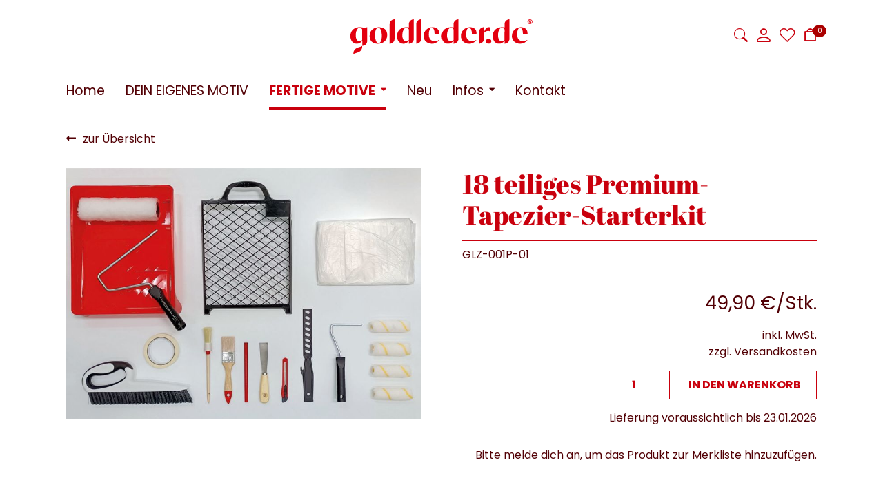

--- FILE ---
content_type: text/html; charset=utf-8
request_url: https://goldleder.de/zubehoer/product/18-teiliges-premium-tapezier-starterkit/
body_size: 9146
content:
<!DOCTYPE html>
<html lang="de">
<head>

      <meta charset="utf-8">
    <title>18 teiliges Premium-Tapezier-Starterkit - Tapezier-Zubehör online kaufen im Goldleder Onlineshop</title>
    <base href="https://goldleder.de/">

          <meta name="robots" content="index,follow">
      <meta name="description" content="Damit Du Deine neue Fototapete auch schnell und einfach an die Wand bringst, bekommst Du auf goldleder.de passendes Tapezier-Zubehör.">
      <meta name="generator" content="Contao Open Source CMS">
    
            <link rel="stylesheet" href="assets/css/lscss4c_3472761126afec18336f08b37639c286.css?v=32889c25"><link rel="stylesheet" href="assets/mediabox/css/mediabox-black.min.css?v=f2a9b23d">        <script src="assets/jquery/js/jquery.min.js?v=b66c2762"></script><script src="assets/mootools/js/mootools.min.js?v=f2a9b23d"></script><script src="assets/lsjs/core/appBinder/binder.php?output=js&includeAppModules=no&includeApp=no"></script><script src="assets/lsjs/core/appBinder/binder.php?output=js&pathToApp=_dup4_/files/merconisfiles/themes/theme10/lsjs/app&includeCore=no&includeCoreModules=no"></script>        <script type="text/javascript">
            window.addEvent('domready', function () {
                                if (lsjs.__appHelpers.merconisApp !== undefined && lsjs.__appHelpers.merconisApp !== null) {
                    lsjs.__appHelpers.merconisApp.obj_config.REQUEST_TOKEN = 'Lu6qIC57bx6cPeTp7VOzR3APdxs9UknKibVeZHqX-1c';
                    lsjs.__appHelpers.merconisApp.obj_config.str_ajaxUrl = 'merconis-ajax/';
                    lsjs.__appHelpers.merconisApp.obj_config.int_minicartID = '4';
                    lsjs.__appHelpers.merconisApp.start();
                }
                            });
        </script>
        <meta name="viewport" content="width=device-width, initial-scale=1.0, maximum-scale=1.0, user-scalable=no" />
<link rel="apple-touch-icon" sizes="180x180" href="/files/favicon/apple-touch-icon.png">
<link rel="icon" type="image/png" sizes="32x32" href="/files/favicon/favicon-32x32.png">
<link rel="icon" type="image/png" sizes="16x16" href="/files/favicon/favicon-16x16.png">
<link rel="manifest" href="/files/favicon/site.webmanifest">
<link rel="mask-icon" href="/files/favicon/safari-pinned-tab.svg" color="#c9000d">
<link rel="shortcut icon" href="/files/favicon/favicon.ico">
<meta name="msapplication-TileColor" content="#ffffff">
<meta name="msapplication-config" content="/files/favicon/browserconfig.xml">
<meta name="theme-color" content="#ffffff">
  
</head>
<body id="top" class="layout-standard" itemscope itemtype="http://schema.org/WebPage">

      
<div class="custom">
      
<div id="off-canvas">
  <div class="inside">
    
<a id="off-canvas-navi-toggler" class="oc-flex-default-toggler" href="merconis-sitemap/"><div class="nav-bars">&nbsp;</div></a>
<div id="off-canvas-navi-container" class="oc-flex-default-container">
	<div id="off-canvas-navi-container-inside">
		
<!-- indexer::stop -->
<nav class="mod_navigation lscss-standard-navigation nav-fold-from-1 block" itemscope itemtype="http://schema.org/SiteNavigationElement">

  
  <a href="zubehoer/product/18-teiliges-premium-tapezier-starterkit/#skipNavigation29" class="invisible">Navigation überspringen</a>

  
<ul class="level_1">
            <li class="home first"><a href="startseite/" title="Goldleder | Individuelle Fototapete online kaufen" class="home first" itemprop="url"><span itemprop="name">Home</span></a></li>
                <li><a href="dein-eigenes-motiv/" title="Deine individuelle Fototapete online bestellen | Goldleder" itemprop="url"><span itemprop="name">DEIN EIGENES MOTIV</span></a></li>
                <li class="submenu trail"><a href="alle-muster-und-motive/" title="Goldleder.de - Onlineshop für individuelle Fototapeten" class="submenu trail" aria-haspopup="true" itemprop="url"><span itemprop="name">FERTIGE MOTIVE</span></a>
<ul class="level_2">
            <li class="sibling first"><a href="alle-muster-und-motive/" title="Große Auswahl aus vielen Motiven für Fototapeten online" class="sibling first" rel="nofollow" itemprop="url"><span itemprop="name">alle Muster und Motive</span></a></li>
                <li class="trail sibling"><a href="zubehoer/" title="Tapezier-Zubehör online kaufen im Goldleder Onlineshop" class="trail sibling" itemprop="url"><span itemprop="name">Zubehör</span></a></li>
                <li class="submenu sibling"><a href="fuer-das-wohnzimmer/" title="Finde die richtige Foto-Tapete für jeden Raum" class="submenu sibling" aria-haspopup="true" itemprop="url"><span itemprop="name">nach Verwendungszweck</span></a>
<ul class="level_3">
            <li class="first"><a href="fuer-das-wohnzimmer/" title="Mach&#39;s Dir gemütlich - mit Fototapeten für das Wohnzimmer" class="first" itemprop="url"><span itemprop="name">für das Wohnzimmer</span></a></li>
                <li><a href="fuer-das-kinderzimmer/" title="Fototapeten für Kinderzimmer - verspielt und individuell" itemprop="url"><span itemprop="name">für das Kinderzimmer</span></a></li>
                <li><a href="fuer-das-schlafzimmer/" title="Individuelle Fototapeten für Schlafzimmer - goldleder.de" itemprop="url"><span itemprop="name">für das Schlafzimmer</span></a></li>
                <li><a href="fuer-die-kueche/" title="Tapeten für die Küche konfigurieren und bestellen" itemprop="url"><span itemprop="name">für die Küche</span></a></li>
                <li class="last"><a href="fuer-das-buero/" title="Individuelle Fototapeten mit modernen Motiven für Dein Büro" class="last" itemprop="url"><span itemprop="name">für das Büro</span></a></li>
      </ul>
</li>
                <li class="submenu sibling"><a href="fuer-das-wohnzimmer/" title="nach Stil" class="submenu sibling" aria-haspopup="true" itemprop="url"><span itemprop="name">nach Stil</span></a>
<ul class="level_3">
            <li class="first"><a href="modern/" title="Moderne Fototapeten individuell online konfiguriert" class="first" itemprop="url"><span itemprop="name">modern</span></a></li>
                <li><a href="floral/" title="Goldleder | Entdecke unsere florale Fototapeten online" itemprop="url"><span itemprop="name">floral</span></a></li>
                <li><a href="retro/" title="Retro-Tapeten z. B. aus den 70er Jahren im Goldleder Shop" itemprop="url"><span itemprop="name">retro</span></a></li>
                <li class="last"><a href="futuristisch/" title="Futuristische Fototapeten - online kaufen bei Goldleder" class="last" itemprop="url"><span itemprop="name">futuristisch</span></a></li>
      </ul>
</li>
                <li class="submenu sibling last"><a href="tiere/" title="nach Motiv" class="submenu sibling last" aria-haspopup="true" itemprop="url"><span itemprop="name">nach Motiv</span></a>
<ul class="level_3">
            <li class="first"><a href="tiere/" title="Fototapete mit Tieren - perfekt für das Kinderzimmer" class="first" itemprop="url"><span itemprop="name">Tiere</span></a></li>
                <li><a href="natur/" title="Natur-Fototapete online konfigurieren auf goldleder.de" itemprop="url"><span itemprop="name">Natur</span></a></li>
                <li><a href="muster/" title="Muster-Tapete für individuelle Wohnräume - goldleder.de" itemprop="url"><span itemprop="name">Muster</span></a></li>
                <li class="last"><a href="grafik/" title="Tolle Grafik-Tapeten im Goldleder Onlineshop kaufen" class="last" itemprop="url"><span itemprop="name">Grafik</span></a></li>
      </ul>
</li>
      </ul>
</li>
                <li class="neuheiten"><a href="neu/" title="Unsere neuen Tapeten jetzt in unserem Onlineshop" class="neuheiten" itemprop="url"><span itemprop="name">Neu</span></a></li>
                <li class="submenu"><a href="tapezier-wiki/" title="Infos" class="submenu" aria-haspopup="true" itemprop="url"><span itemprop="name">Infos</span></a>
<ul class="level_2">
            <li class="first"><a href="tapezier-wiki/" title="Alles über Tapeten und Tapezieren in inserer Wiki" class="first" itemprop="url"><span itemprop="name">Tapezier-Wiki</span></a></li>
                <li class="last"><a href="ueber-uns/" title="Erfahre alles über uns" class="last" itemprop="url"><span itemprop="name">Über uns</span></a></li>
      </ul>
</li>
                <li class="last"><a href="kontakt/" title="Du hast Fragen zu unseren Fototapeten - Kontaktiere uns" class="last" itemprop="url"><span itemprop="name">Kontakt</span></a></li>
      </ul>

  <a id="skipNavigation29" class="invisible">&nbsp;</a>

</nav>
<!-- indexer::continue -->

	</div>
</div>
<div id="off-canvas-search-container" class="oc-flex-default-container">
	<div id="off-canvas-search-container-inside">
		<div class="off-canvas-search-toggler close-button">&nbsp;</div>
		<h2>Produkt-Suche</h2>
		<p>Bitte klicke auf den Such-Button, um eine vollständige Suche auszuführen.</p>
		<!-- indexer::stop -->
<div class="mod_ls_shop_productSearch template_productSearch_offCanvas ls_searchBox off-canvas">
	<form action="zubehoer/product/18-teiliges-premium-tapezier-starterkit/" method="post">
		<div class="formbody liveHits">
			<input type="hidden" name="REQUEST_TOKEN" value="Lu6qIC57bx6cPeTp7VOzR3APdxs9UknKibVeZHqX-1c" />
			<input type="hidden" name="FORM_SUBMIT" value="merconisProductSearch">
			<div class="flexWidget flexWidget_default">
	
			<label for="merconis_searchWord">Suchbegriff</label>
		<input name="merconis_searchWord" id="merconis_searchWord" type="text" value="">

	</div>			<button type="submit" class="submit no-button"></button>
		</div>
	</form>
</div>
<!-- indexer::continue -->
	</div>
</div>
<div id="off-canvas-language-selector-container" class="oc-flex-default-container">
	<div id="off-canvas-language-selector-container-inside">
		<div class="off-canvas-language-selector-toggler close-button">&nbsp;</div>
		<div class="ls_languageSelector mod_ls_cnc_selector block">
<!-- indexer::stop -->
    <div class="current-language-info">
        Du benutzt diese Website aktuell in <span class="current-language">Deutsch</span>    </div>
    <!-- indexer::continue -->
</div>

	</div>
</div>

<div id="off-canvas-cart-preview-container" class="oc-flex-default-container">
	<div id="off-canvas-cart-preview-container-inside">
		<div class="off-canvas-cart-preview-toggler close-button">&nbsp;</div>
		<!-- indexer::stop -->
<div id="cart-preview">
        <div class="headline-area">
            <div id="cart-preview-headline" class="ajax-reload-by-putInCart">
                <h3>Keine Produkte im Warenkorb</h3>
            </div>
            <div id="cart-preview-empty-cart-message" class="ajax-reload-by-putInCart">
                                    <p>Bitte lege die Produkte, die Du kaufen möchtest, in den Warenkorb.</p>
                                </div>
            <a class="off-canvas-cart-preview-toggler">Weiter einkaufen</a>
            <span id="cart-preview-link-to-cart" class="ajax-reload-by-putInCart">
                        </span>
        </div>
        <div id="cart-preview-items-list" class="ajax-reload-by-putInCart">
                    </div>
</div>
<!-- indexer::continue -->
	</div>
</div>

<div id="no-js-info" class="hide-when-lsjs">Bitte aktivieren Sie JavaScript in Ihrem Browser, um diese Website vollständig nutzen zu können.</div>  </div>
</div>
  </div>

    <div id="wrapper">

                        <header id="header">
            <div class="inside">
              
<div id="header-part-2">
	<div class="inside">
		
<!-- indexer::stop -->
<nav class="mod_navigation lscss-standard-navigation horizontalNavigation nav-fold-from-1-exclude-2 touch-settings-main-navigation block" id="mainNavigation" itemscope itemtype="http://schema.org/SiteNavigationElement">

  
  <a href="zubehoer/product/18-teiliges-premium-tapezier-starterkit/#skipNavigation1" class="invisible">Navigation überspringen</a>

  
<ul class="level_1">
            <li class="home first"><a href="startseite/" title="Goldleder | Individuelle Fototapete online kaufen" class="home first" itemprop="url"><span itemprop="name">Home</span></a></li>
                <li><a href="dein-eigenes-motiv/" title="Deine individuelle Fototapete online bestellen | Goldleder" itemprop="url"><span itemprop="name">DEIN EIGENES MOTIV</span></a></li>
                <li class="submenu trail"><a href="alle-muster-und-motive/" title="Goldleder.de - Onlineshop für individuelle Fototapeten" class="submenu trail" aria-haspopup="true" itemprop="url"><span itemprop="name">FERTIGE MOTIVE</span></a>
<ul class="level_2">
            <li class="sibling first"><a href="alle-muster-und-motive/" title="Große Auswahl aus vielen Motiven für Fototapeten online" class="sibling first" rel="nofollow" itemprop="url"><span itemprop="name">alle Muster und Motive</span></a></li>
                <li class="trail sibling"><a href="zubehoer/" title="Tapezier-Zubehör online kaufen im Goldleder Onlineshop" class="trail sibling" itemprop="url"><span itemprop="name">Zubehör</span></a></li>
                <li class="submenu sibling"><a href="fuer-das-wohnzimmer/" title="Finde die richtige Foto-Tapete für jeden Raum" class="submenu sibling" aria-haspopup="true" itemprop="url"><span itemprop="name">nach Verwendungszweck</span></a>
<ul class="level_3">
            <li class="first"><a href="fuer-das-wohnzimmer/" title="Mach&#39;s Dir gemütlich - mit Fototapeten für das Wohnzimmer" class="first" itemprop="url"><span itemprop="name">für das Wohnzimmer</span></a></li>
                <li><a href="fuer-das-kinderzimmer/" title="Fototapeten für Kinderzimmer - verspielt und individuell" itemprop="url"><span itemprop="name">für das Kinderzimmer</span></a></li>
                <li><a href="fuer-das-schlafzimmer/" title="Individuelle Fototapeten für Schlafzimmer - goldleder.de" itemprop="url"><span itemprop="name">für das Schlafzimmer</span></a></li>
                <li><a href="fuer-die-kueche/" title="Tapeten für die Küche konfigurieren und bestellen" itemprop="url"><span itemprop="name">für die Küche</span></a></li>
                <li class="last"><a href="fuer-das-buero/" title="Individuelle Fototapeten mit modernen Motiven für Dein Büro" class="last" itemprop="url"><span itemprop="name">für das Büro</span></a></li>
      </ul>
</li>
                <li class="submenu sibling"><a href="fuer-das-wohnzimmer/" title="nach Stil" class="submenu sibling" aria-haspopup="true" itemprop="url"><span itemprop="name">nach Stil</span></a>
<ul class="level_3">
            <li class="first"><a href="modern/" title="Moderne Fototapeten individuell online konfiguriert" class="first" itemprop="url"><span itemprop="name">modern</span></a></li>
                <li><a href="floral/" title="Goldleder | Entdecke unsere florale Fototapeten online" itemprop="url"><span itemprop="name">floral</span></a></li>
                <li><a href="retro/" title="Retro-Tapeten z. B. aus den 70er Jahren im Goldleder Shop" itemprop="url"><span itemprop="name">retro</span></a></li>
                <li class="last"><a href="futuristisch/" title="Futuristische Fototapeten - online kaufen bei Goldleder" class="last" itemprop="url"><span itemprop="name">futuristisch</span></a></li>
      </ul>
</li>
                <li class="submenu sibling last"><a href="tiere/" title="nach Motiv" class="submenu sibling last" aria-haspopup="true" itemprop="url"><span itemprop="name">nach Motiv</span></a>
<ul class="level_3">
            <li class="first"><a href="tiere/" title="Fototapete mit Tieren - perfekt für das Kinderzimmer" class="first" itemprop="url"><span itemprop="name">Tiere</span></a></li>
                <li><a href="natur/" title="Natur-Fototapete online konfigurieren auf goldleder.de" itemprop="url"><span itemprop="name">Natur</span></a></li>
                <li><a href="muster/" title="Muster-Tapete für individuelle Wohnräume - goldleder.de" itemprop="url"><span itemprop="name">Muster</span></a></li>
                <li class="last"><a href="grafik/" title="Tolle Grafik-Tapeten im Goldleder Onlineshop kaufen" class="last" itemprop="url"><span itemprop="name">Grafik</span></a></li>
      </ul>
</li>
      </ul>
</li>
                <li class="neuheiten"><a href="neu/" title="Unsere neuen Tapeten jetzt in unserem Onlineshop" class="neuheiten" itemprop="url"><span itemprop="name">Neu</span></a></li>
                <li class="submenu"><a href="tapezier-wiki/" title="Infos" class="submenu" aria-haspopup="true" itemprop="url"><span itemprop="name">Infos</span></a>
<ul class="level_2">
            <li class="first"><a href="tapezier-wiki/" title="Alles über Tapeten und Tapezieren in inserer Wiki" class="first" itemprop="url"><span itemprop="name">Tapezier-Wiki</span></a></li>
                <li class="last"><a href="ueber-uns/" title="Erfahre alles über uns" class="last" itemprop="url"><span itemprop="name">Über uns</span></a></li>
      </ul>
</li>
                <li class="last"><a href="kontakt/" title="Du hast Fragen zu unseren Fototapeten - Kontaktiere uns" class="last" itemprop="url"><span itemprop="name">Kontakt</span></a></li>
      </ul>

  <a id="skipNavigation1" class="invisible">&nbsp;</a>

</nav>
<!-- indexer::continue -->

		
<div id="logo"><a href="./"><img alt="" src="files/merconisfiles/themes/theme10/images/logos/goldleder-logo.svg"></a></div>
		
<div id="special-shop-navigation">
	<div class="navigation-item search"><a href="ergebnisliste-produkt-suche/" class="off-canvas-search-toggler"><label>Suche</label></a></div>
	<div class="navigation-item my-shop">
		
		
			<a href="merconis-einloggen/">
				<label>Mein Shop</label>
			</a>
		
	</div>
	<div class="navigation-item watchlist"><a href="merconis-meine-merkliste/"><label>Merkliste</label></a></div>
	<div class="navigation-item cart"><a href="warenkorb/" class="off-canvas-cart-preview-toggler"><!-- indexer::stop -->
<span id="cart-num-items" class="cart-num-items ajax-reload-by-putInCart">0</span>
<!-- indexer::continue --><label>Warenkorb</label></a></div>
</div>
	</div>
</div>            </div>
          </header>
              
      
              <div id="container">

                      <main id="main">
              <div class="inside">
                





<!-- indexer::stop -->
<div class="ajaxReloadByVariantSelector_6641"
     id="ajaxReloadByVariantSelector_7_6641">
    <div
        id="ajax-reload-by-putInCart_6641-0_2"
        class="ajax-reload-by-putInCart_6641-0"
    >
            </div>
</div>
<!-- indexer::continue -->

<div class="template_productDetails_01">
            <div class="backButton"><a href="zubehoer/">zur Übersicht</a></div>
    
    <div class="shop-product">
        <div class="wrapper-gallery">
            <div class="wrapper-gallery-inside ajaxReloadByVariantSelector_6641"
                 id="ajaxReloadByVariantSelector_1_6641">

                <div class="product-status-icon-wrapper">
        </div>

                                	<div class="galleryContainer lsNavtabGalleryProductDetails">
		        <div class="imageContainer">
                            <a class="lsjs-image-zoomer" href="files/merconisfiles/themes/theme10/productImages/GLZ-001P-01_-premium-tapezier-starterkit.jpg" data-lightbox-deactivated="lightbox[lb6641-0]" title=""><img class="productImage" src="assets/images/e/GLZ-001P-01_-premium-tapezier-starterkit-e0054220.jpg" width="800" height="566" alt="" /></a>
                    </div>
        	</div>
	
                            </div>
        </div>

        <div class="wrapper-price-etc">
                        <h1 class="productTitle">18 teiliges Premium-Tapezier-Starterkit</h1>
            
            <div class=" ajaxReloadByVariantSelector_6641"
                 id="ajaxReloadByVariantSelector_2_6641">
                <div>
                                                            
                                                                <p class="code">GLZ-001P-01</p>
                                        
                                                                            </div>

                                                
                                                            </div>

            
            <div>
                                                            </div>


            <div class="ajaxReloadByVariantSelector_6641"
                 id="ajaxReloadByVariantSelector_3_6641">
                <div class="boxRight">

                    <div
                            data-wallpaper-length="0"
                            data-wallpaper-width="0"
                            data-wallpaper-repeatPatternLength="0"
                            data-lsjs-component="wallpaperCalculator"
                    ></div>

                    <div class="clear"></div>

                                            <div
                                id="ajax-reload-by-putInCart_6641-0_1"
                                class="ajax-reload-by-putInCart_6641-0"
                                data-merconis-component="put-in-cart-form"
                                data-merconis-productId="6641"
                                data-merconis-productVariantId="6641-0"
                        >
                            
<div class="priceContainer">
    
    <div class="currentPrice">
				<div class="unscaledSinglePrice">
						<div class="finalPrice">
                                        49,90 €/Stk.                        			</div>
            <div class="quantityComparison">
                                                                    </div>
		</div>
				
							</div>

    <div class="tax-and-shipping-info">
        <div class="taxInfo">inkl. MwSt.</div>
        <div class="shippingInfo"><a href="versandkosteninformationen/">zzgl. Versandkosten</a></div>
    </div>
						<!-- indexer::stop -->
<div class="add-to-cart-container">
			<form class="add-to-cart" action="zubehoer/product/18-teiliges-premium-tapezier-starterkit/" method="post" enctype="application/x-www-form-urlencoded">
            <input type="hidden" name="REQUEST_TOKEN" value="Lu6qIC57bx6cPeTp7VOzR3APdxs9UknKibVeZHqX-1c">
            <input type="hidden" name="FORM_SUBMIT" value="product_form_6641-0">
            <input type="hidden" name="productVariantID" value="6641-0">

            <div class="flexWidget flexWidget_default quantity-input">
	
			<label for="quantity_6641-0">Menge</label>
		<input name="quantity_6641-0" id="quantity_6641-0" type="number" min="1" value="1">

	</div>            <button type="submit" class="submit">In den Warenkorb</button>
		</form>
	</div>
<!-- indexer::continue -->
			</div>

                        </div>
                    
                    	<div class="deliveryMessageContainer deliveryInfo-icon ">
		<p>Lieferung voraussichtlich bis 23.01.2026</p>	</div>
	
                </div>
            </div>


                        <div class="watchlistContainer notInMyWatchlist">
                <!-- indexer::stop -->
<div class="favoriteSwitchBox">
		
	Bitte melde dich an, um das Produkt zur Merkliste hinzuzufügen.</div>
<!-- indexer::continue -->
            </div>
            
                        <div class="ajaxReloadByVariantSelector_6641" id="ajaxReloadByVariantSelector_4_6641">
                            </div>
            

        </div>

        <div class="wrapper-description">
            <div>
                
                <div
                    class="description ajaxReloadByVariantSelector_6641"
                    id="ajaxReloadByVariantSelector_5_6641"
                >
                    <p>Enthält:  <br />- 1x Heimwerkerwalze 21cm<br />- 4x Heimwerkerwalzen10cm<br />- 1x Steckbügel für 21cm Walzen<br />- 1x Steckbügel für 10cm Walzen<br />- 1x Abdeckplane 4 x 2,5m<br />- 1x Markierungsbleistift<br />- 1x Farbwanne 37x29cm<br />- 1x Spachtel 25mm<br />- 1x Ringpinsel Ø 20mm<br />- 1x Flachpinsel 35mm<br />- 1x Kreppband 24mmx25m<br />- 1x Cuttermesser<br />- 1x Abstreifgitter 27x26cm<br />- 1x Rührstab<br />- 1x Tapezierbürste 32x13cm</p>

                                    </div>
                
                                                
                            </div>
        </div>
    </div>
</div>              </div>
                          </main>
          
                                
                                
        </div>
      
      
<div class="custom">
      
<div id="above-footer">
  <div class="inside">
    
<div class="shopseiten-cs">
<h2 class="ce_headline">
  Neuerscheinungen</h2>
<!-- indexer::stop -->
			<div class="ce_lsShopCrossSellerCTE crossSellerCTE">
				<div class="crossSeller slider block crossSeller_8 searchSelection">
			<!-- indexer::stop -->
<div id="merconis-product-list-reload-container-crossSeller_8" class="">
    
    
    <div class="product-list">
        <div class="shopProduct template_productOverview template_productOverview_CS productPosition_2_in_row_first productPosition_3_in_row_first productPosition_4_in_row_first productPosition_5_in_row_first productPosition_6_in_row_first productPosition_7_in_row_first productPosition_8_in_row_first productPosition_9_in_row_first productPosition_10_in_row_first productPosition_11_in_row_first productPosition_12_in_row_first productPosition_13_in_row_first productPosition_14_in_row_first productPosition_15_in_row_first productPosition_16_in_row_first productPosition_17_in_row_first productPosition_18_in_row_first productPosition_19_in_row_first productPosition_20_in_row_first productPosition_1 first block">
	<div class="boxInnerWrapper">
					<div class="imageContainer">
									<a class="productMainImage boxImage" href="fuer-das-wohnzimmer/product/3d-tunnel/" rel="assets/images/d/GLI-014-cfcbe77d.jpg"> <img src="assets/images/f/GLI-014-fc2c23fb.jpg" alt="" /></a>

                    <div class="product-status-icon-wrapper">
            <div class="product-status-icon is-new">
            <a href="fuer-das-wohnzimmer/product/3d-tunnel/">                Neu            </a>        </div>
        </div>
							</div>
		
		<div class="bottomWrapper">
							<h2><a class="productTitle" href="fuer-das-wohnzimmer/product/3d-tunnel/">3D-Tunnel</a></h2>
			
							<p class="currentPrice">
					19,90 €/m²				</p>
			
												</div>
	</div>
</div>
<div class="shopProduct template_productOverview template_productOverview_CS productPosition_2_in_row_last productPosition_2 block">
	<div class="boxInnerWrapper">
					<div class="imageContainer">
									<a class="productMainImage boxImage" href="fuer-das-wohnzimmer/product/abstrakte-pyramiden/" rel="assets/images/f/GLI-016-c2bb3616.jpg"> <img src="assets/images/5/GLI-016-75a17dc8.jpg" alt="" /></a>

                    <div class="product-status-icon-wrapper">
            <div class="product-status-icon is-new">
            <a href="fuer-das-wohnzimmer/product/abstrakte-pyramiden/">                Neu            </a>        </div>
        </div>
							</div>
		
		<div class="bottomWrapper">
							<h2><a class="productTitle" href="fuer-das-wohnzimmer/product/abstrakte-pyramiden/">Abstrakte Pyramiden</a></h2>
			
							<p class="currentPrice">
					19,90 €/m²				</p>
			
												</div>
	</div>
</div>
<div class="shopProduct template_productOverview template_productOverview_CS productPosition_2_in_row_first productPosition_3_in_row_last productPosition_3 block">
	<div class="boxInnerWrapper">
					<div class="imageContainer">
									<a class="productMainImage boxImage" href="fuer-das-wohnzimmer/product/achat/" rel="assets/images/1/GLI-067-a2a038c5.jpg"> <img src="assets/images/c/GLI-067-875982bd.jpg" alt="" /></a>

                    <div class="product-status-icon-wrapper">
            <div class="product-status-icon is-new">
            <a href="fuer-das-wohnzimmer/product/achat/">                Neu            </a>        </div>
        </div>
							</div>
		
		<div class="bottomWrapper">
							<h2><a class="productTitle" href="fuer-das-wohnzimmer/product/achat/">Achat</a></h2>
			
							<p class="currentPrice">
					19,90 €/m²				</p>
			
												</div>
	</div>
</div>
<div class="shopProduct template_productOverview template_productOverview_CS productPosition_2_in_row_last productPosition_3_in_row_first productPosition_4_in_row_last productPosition_4 block">
	<div class="boxInnerWrapper">
					<div class="imageContainer">
									<a class="productMainImage boxImage" href="fuer-das-wohnzimmer/product/agave-bl%C3%A4tter/" rel="assets/images/2/GLI-059-2bef96ea.jpg"> <img src="assets/images/3/GLI-059-3f2365c2.jpg" alt="" /></a>

                    <div class="product-status-icon-wrapper">
            <div class="product-status-icon is-new">
            <a href="fuer-das-wohnzimmer/product/agave-bl%C3%A4tter/">                Neu            </a>        </div>
        </div>
							</div>
		
		<div class="bottomWrapper">
							<h2><a class="productTitle" href="fuer-das-wohnzimmer/product/agave-bl%C3%A4tter/">Agave Blätter</a></h2>
			
							<p class="currentPrice">
					19,90 €/m²				</p>
			
												</div>
	</div>
</div>
<div class="shopProduct template_productOverview template_productOverview_CS productPosition_2_in_row_first productPosition_4_in_row_first productPosition_5_in_row_last productPosition_5 block">
	<div class="boxInnerWrapper">
					<div class="imageContainer">
									<a class="productMainImage boxImage" href="fuer-das-wohnzimmer/product/alte-plakate/" rel="assets/images/1/GLI-024-17bc18a9.jpg"> <img src="assets/images/f/GLI-024-015387c5.jpg" alt="" /></a>

                    <div class="product-status-icon-wrapper">
            <div class="product-status-icon is-new">
            <a href="fuer-das-wohnzimmer/product/alte-plakate/">                Neu            </a>        </div>
        </div>
							</div>
		
		<div class="bottomWrapper">
							<h2><a class="productTitle" href="fuer-das-wohnzimmer/product/alte-plakate/">Alte Plakate</a></h2>
			
							<p class="currentPrice">
					19,90 €/m²				</p>
			
												</div>
	</div>
</div>
<div class="shopProduct template_productOverview template_productOverview_CS productPosition_2_in_row_last productPosition_3_in_row_last productPosition_5_in_row_first productPosition_6_in_row_last productPosition_6 block">
	<div class="boxInnerWrapper">
					<div class="imageContainer">
									<a class="productMainImage boxImage" href="fuer-das-wohnzimmer/product/blaue-3d-dreiecke/" rel="assets/images/c/GLI-033-b2034171.jpg"> <img src="assets/images/c/GLI-033-3b22f8d5.jpg" alt="" /></a>

                    <div class="product-status-icon-wrapper">
            <div class="product-status-icon is-new">
            <a href="fuer-das-wohnzimmer/product/blaue-3d-dreiecke/">                Neu            </a>        </div>
        </div>
							</div>
		
		<div class="bottomWrapper">
							<h2><a class="productTitle" href="fuer-das-wohnzimmer/product/blaue-3d-dreiecke/">Blaue 3D Dreiecke</a></h2>
			
							<p class="currentPrice">
					19,90 €/m²				</p>
			
												</div>
	</div>
</div>
<div class="shopProduct template_productOverview template_productOverview_CS productPosition_2_in_row_first productPosition_3_in_row_first productPosition_6_in_row_first productPosition_7_in_row_last productPosition_7 block">
	<div class="boxInnerWrapper">
					<div class="imageContainer">
									<a class="productMainImage boxImage" href="fuer-das-wohnzimmer/product/bunte-vielfalt/" rel="assets/images/0/GLI-029-7814a65a.jpg"> <img src="assets/images/a/GLI-029-4a2a368d.jpg" alt="" /></a>

                    <div class="product-status-icon-wrapper">
            <div class="product-status-icon is-new">
            <a href="fuer-das-wohnzimmer/product/bunte-vielfalt/">                Neu            </a>        </div>
        </div>
							</div>
		
		<div class="bottomWrapper">
							<h2><a class="productTitle" href="fuer-das-wohnzimmer/product/bunte-vielfalt/">Bunte Vielfalt</a></h2>
			
							<p class="currentPrice">
					19,90 €/m²				</p>
			
												</div>
	</div>
</div>
<div class="shopProduct template_productOverview template_productOverview_CS productPosition_2_in_row_last productPosition_4_in_row_last productPosition_7_in_row_first productPosition_8_in_row_last productPosition_8 block">
	<div class="boxInnerWrapper">
					<div class="imageContainer">
									<a class="productMainImage boxImage" href="fuer-das-wohnzimmer/product/camouflage/" rel="assets/images/d/GLI-054-a7581529.jpg"> <img src="assets/images/4/GLI-054-564158e8.jpg" alt="" /></a>

                    <div class="product-status-icon-wrapper">
            <div class="product-status-icon is-new">
            <a href="fuer-das-wohnzimmer/product/camouflage/">                Neu            </a>        </div>
        </div>
							</div>
		
		<div class="bottomWrapper">
							<h2><a class="productTitle" href="fuer-das-wohnzimmer/product/camouflage/">Camouflage</a></h2>
			
							<p class="currentPrice">
					19,90 €/m²				</p>
			
												</div>
	</div>
</div>
<div class="shopProduct template_productOverview template_productOverview_CS productPosition_2_in_row_first productPosition_3_in_row_last productPosition_4_in_row_first productPosition_8_in_row_first productPosition_9_in_row_last productPosition_9 block">
	<div class="boxInnerWrapper">
					<div class="imageContainer">
									<a class="productMainImage boxImage" href="fuer-das-wohnzimmer/product/der-weg-ist-das-ziel/" rel="assets/images/1/GLI-043-16e80fd6.jpg"> <img src="assets/images/a/GLI-043-ca4b2fe3.jpg" alt="" /></a>

                    <div class="product-status-icon-wrapper">
            <div class="product-status-icon is-new">
            <a href="fuer-das-wohnzimmer/product/der-weg-ist-das-ziel/">                Neu            </a>        </div>
        </div>
							</div>
		
		<div class="bottomWrapper">
							<h2><a class="productTitle" href="fuer-das-wohnzimmer/product/der-weg-ist-das-ziel/">Der Weg ist das Ziel</a></h2>
			
							<p class="currentPrice">
					19,90 €/m²				</p>
			
												</div>
	</div>
</div>
<div class="shopProduct template_productOverview template_productOverview_CS productPosition_2_in_row_last productPosition_3_in_row_first productPosition_5_in_row_last productPosition_9_in_row_first productPosition_10_in_row_last productPosition_10 block">
	<div class="boxInnerWrapper">
					<div class="imageContainer">
									<a class="productMainImage boxImage" href="fuer-das-wohnzimmer/product/dunkle-blumen/" rel="assets/images/5/GLI-048-d0663885.jpg"> <img src="assets/images/8/GLI-048-2fbd3f42.jpg" alt="" /></a>

                    <div class="product-status-icon-wrapper">
            <div class="product-status-icon is-new">
            <a href="fuer-das-wohnzimmer/product/dunkle-blumen/">                Neu            </a>        </div>
        </div>
							</div>
		
		<div class="bottomWrapper">
							<h2><a class="productTitle" href="fuer-das-wohnzimmer/product/dunkle-blumen/">Dunkle Blumen</a></h2>
			
							<p class="currentPrice">
					19,90 €/m²				</p>
			
												</div>
	</div>
</div>
<div class="shopProduct template_productOverview template_productOverview_CS productPosition_2_in_row_first productPosition_5_in_row_first productPosition_10_in_row_first productPosition_11_in_row_last productPosition_11 block">
	<div class="boxInnerWrapper">
					<div class="imageContainer">
									<a class="productMainImage boxImage" href="fuer-das-wohnzimmer/product/farbexplosion/" rel="assets/images/1/GLI-049-29d0a1d7.jpg"> <img src="assets/images/9/GLI-049-81a0e145.jpg" alt="" /></a>

                    <div class="product-status-icon-wrapper">
            <div class="product-status-icon is-new">
            <a href="fuer-das-wohnzimmer/product/farbexplosion/">                Neu            </a>        </div>
        </div>
							</div>
		
		<div class="bottomWrapper">
							<h2><a class="productTitle" href="fuer-das-wohnzimmer/product/farbexplosion/">Farbexplosion</a></h2>
			
							<p class="currentPrice">
					19,90 €/m²				</p>
			
												</div>
	</div>
</div>
<div class="shopProduct template_productOverview template_productOverview_CS productPosition_2_in_row_last productPosition_3_in_row_last productPosition_4_in_row_last productPosition_6_in_row_last productPosition_11_in_row_first productPosition_12_in_row_last productPosition_12 block">
	<div class="boxInnerWrapper">
					<div class="imageContainer">
									<a class="productMainImage boxImage" href="fuer-das-wohnzimmer/product/federleicht/" rel="assets/images/4/GLI-038-bb0ba9c1.jpg"> <img src="assets/images/f/GLI-038-f47c4eaf.jpg" alt="" /></a>

                    <div class="product-status-icon-wrapper">
            <div class="product-status-icon is-new">
            <a href="fuer-das-wohnzimmer/product/federleicht/">                Neu            </a>        </div>
        </div>
							</div>
		
		<div class="bottomWrapper">
							<h2><a class="productTitle" href="fuer-das-wohnzimmer/product/federleicht/">Federleicht</a></h2>
			
							<p class="currentPrice">
					19,90 €/m²				</p>
			
												</div>
	</div>
</div>
<div class="shopProduct template_productOverview template_productOverview_CS productPosition_2_in_row_first productPosition_3_in_row_first productPosition_4_in_row_first productPosition_6_in_row_first productPosition_12_in_row_first productPosition_13_in_row_last productPosition_13 block">
	<div class="boxInnerWrapper">
					<div class="imageContainer">
									<a class="productMainImage boxImage" href="fuer-das-wohnzimmer/product/frostige-scheiben/" rel="assets/images/0/GLI-052-3a60c518.jpg"> <img src="assets/images/0/GLI-052-a0f2b014.jpg" alt="" /></a>

                    <div class="product-status-icon-wrapper">
            <div class="product-status-icon is-new">
            <a href="fuer-das-wohnzimmer/product/frostige-scheiben/">                Neu            </a>        </div>
        </div>
							</div>
		
		<div class="bottomWrapper">
							<h2><a class="productTitle" href="fuer-das-wohnzimmer/product/frostige-scheiben/">Frostige Scheiben</a></h2>
			
							<p class="currentPrice">
					19,90 €/m²				</p>
			
												</div>
	</div>
</div>
<div class="shopProduct template_productOverview template_productOverview_CS productPosition_2_in_row_last productPosition_7_in_row_last productPosition_13_in_row_first productPosition_14_in_row_last productPosition_14 block">
	<div class="boxInnerWrapper">
					<div class="imageContainer">
									<a class="productMainImage boxImage" href="fuer-das-wohnzimmer/product/gefrorene-zweige/" rel="assets/images/8/GLI-051-7733e24f.jpg"> <img src="assets/images/8/GLI-051-681135c6.jpg" alt="" /></a>

                    <div class="product-status-icon-wrapper">
            <div class="product-status-icon is-new">
            <a href="fuer-das-wohnzimmer/product/gefrorene-zweige/">                Neu            </a>        </div>
        </div>
							</div>
		
		<div class="bottomWrapper">
							<h2><a class="productTitle" href="fuer-das-wohnzimmer/product/gefrorene-zweige/">Gefrorene Zweige</a></h2>
			
							<p class="currentPrice">
					19,90 €/m²				</p>
			
												</div>
	</div>
</div>
<div class="shopProduct template_productOverview template_productOverview_CS productPosition_2_in_row_first productPosition_3_in_row_last productPosition_5_in_row_last productPosition_7_in_row_first productPosition_14_in_row_first productPosition_15_in_row_last productPosition_15 block">
	<div class="boxInnerWrapper">
					<div class="imageContainer">
									<a class="productMainImage boxImage" href="fuer-das-wohnzimmer/product/ginkgo-bl%C3%A4tter/" rel="assets/images/e/GLI-022-8d44f152.jpg"> <img src="assets/images/0/GLI-022-87879c3e.jpg" alt="" /></a>

                    <div class="product-status-icon-wrapper">
            <div class="product-status-icon is-new">
            <a href="fuer-das-wohnzimmer/product/ginkgo-bl%C3%A4tter/">                Neu            </a>        </div>
        </div>
							</div>
		
		<div class="bottomWrapper">
							<h2><a class="productTitle" href="fuer-das-wohnzimmer/product/ginkgo-bl%C3%A4tter/">Ginkgo Blätter</a></h2>
			
							<p class="currentPrice">
					19,90 €/m²				</p>
			
												</div>
	</div>
</div>
<div class="shopProduct template_productOverview template_productOverview_CS productPosition_2_in_row_last productPosition_3_in_row_first productPosition_4_in_row_last productPosition_5_in_row_first productPosition_8_in_row_last productPosition_15_in_row_first productPosition_16_in_row_last productPosition_16 block">
	<div class="boxInnerWrapper">
					<div class="imageContainer">
									<a class="productMainImage boxImage" href="fuer-das-wohnzimmer/product/glockenblumen/" rel="assets/images/0/GLI-061-931e39f9.jpg"> <img src="assets/images/c/GLI-061-00c03bcd.jpg" alt="" /></a>

                    <div class="product-status-icon-wrapper">
            <div class="product-status-icon is-new">
            <a href="fuer-das-wohnzimmer/product/glockenblumen/">                Neu            </a>        </div>
        </div>
							</div>
		
		<div class="bottomWrapper">
							<h2><a class="productTitle" href="fuer-das-wohnzimmer/product/glockenblumen/">Glockenblumen
</a></h2>
			
							<p class="currentPrice">
					19,90 €/m²				</p>
			
												</div>
	</div>
</div>
<div class="shopProduct template_productOverview template_productOverview_CS productPosition_2_in_row_first productPosition_4_in_row_first productPosition_8_in_row_first productPosition_16_in_row_first productPosition_17_in_row_last productPosition_17 block">
	<div class="boxInnerWrapper">
					<div class="imageContainer">
									<a class="productMainImage boxImage" href="fuer-das-wohnzimmer/product/jahresringe/" rel="assets/images/5/GLI-025-18f309ce.jpg"> <img src="assets/images/8/GLI-025-440969cf.jpg" alt="" /></a>

                    <div class="product-status-icon-wrapper">
            <div class="product-status-icon is-new">
            <a href="fuer-das-wohnzimmer/product/jahresringe/">                Neu            </a>        </div>
        </div>
							</div>
		
		<div class="bottomWrapper">
							<h2><a class="productTitle" href="fuer-das-wohnzimmer/product/jahresringe/">Jahresringe</a></h2>
			
							<p class="currentPrice">
					19,90 €/m²				</p>
			
												</div>
	</div>
</div>
<div class="shopProduct template_productOverview template_productOverview_CS productPosition_2_in_row_last productPosition_3_in_row_last productPosition_6_in_row_last productPosition_9_in_row_last productPosition_17_in_row_first productPosition_18_in_row_last productPosition_18 block">
	<div class="boxInnerWrapper">
					<div class="imageContainer">
									<a class="productMainImage boxImage" href="fuer-das-wohnzimmer/product/kieselstein-turm/" rel="assets/images/e/GLI-058-31cda911.jpg"> <img src="assets/images/0/GLI-058-0287d51b.jpg" alt="" /></a>

                    <div class="product-status-icon-wrapper">
            <div class="product-status-icon is-new">
            <a href="fuer-das-wohnzimmer/product/kieselstein-turm/">                Neu            </a>        </div>
        </div>
							</div>
		
		<div class="bottomWrapper">
							<h2><a class="productTitle" href="fuer-das-wohnzimmer/product/kieselstein-turm/">Kieselstein Turm</a></h2>
			
							<p class="currentPrice">
					19,90 €/m²				</p>
			
												</div>
	</div>
</div>
<div class="shopProduct template_productOverview template_productOverview_CS productPosition_2_in_row_first productPosition_3_in_row_first productPosition_6_in_row_first productPosition_9_in_row_first productPosition_18_in_row_first productPosition_19_in_row_last productPosition_19 block">
	<div class="boxInnerWrapper">
					<div class="imageContainer">
									<a class="productMainImage boxImage" href="fuer-das-wohnzimmer/product/kosmeenwiese/" rel="assets/images/5/GLI-041-d7d51880.jpg"> <img src="assets/images/c/GLI-041-4ead8715.jpg" alt="" /></a>

                    <div class="product-status-icon-wrapper">
            <div class="product-status-icon is-new">
            <a href="fuer-das-wohnzimmer/product/kosmeenwiese/">                Neu            </a>        </div>
        </div>
							</div>
		
		<div class="bottomWrapper">
							<h2><a class="productTitle" href="fuer-das-wohnzimmer/product/kosmeenwiese/">Kosmeenwiese</a></h2>
			
							<p class="currentPrice">
					19,90 €/m²				</p>
			
												</div>
	</div>
</div>
<div class="shopProduct template_productOverview template_productOverview_CS productPosition_2_in_row_last productPosition_4_in_row_last productPosition_5_in_row_last productPosition_10_in_row_last productPosition_19_in_row_first productPosition_20_in_row_last productPosition_20 block">
	<div class="boxInnerWrapper">
					<div class="imageContainer">
									<a class="productMainImage boxImage" href="fuer-das-wohnzimmer/product/lavendel/" rel="assets/images/6/GLI-060-82ce7d76.jpg"> <img src="assets/images/9/GLI-060-ddd90807.jpg" alt="" /></a>

                    <div class="product-status-icon-wrapper">
            <div class="product-status-icon is-new">
            <a href="fuer-das-wohnzimmer/product/lavendel/">                Neu            </a>        </div>
        </div>
							</div>
		
		<div class="bottomWrapper">
							<h2><a class="productTitle" href="fuer-das-wohnzimmer/product/lavendel/">Lavendel</a></h2>
			
							<p class="currentPrice">
					19,90 €/m²				</p>
			
												</div>
	</div>
</div>
<div class="shopProduct template_productOverview template_productOverview_CS productPosition_2_in_row_first productPosition_3_in_row_last productPosition_4_in_row_first productPosition_5_in_row_first productPosition_7_in_row_last productPosition_10_in_row_first productPosition_20_in_row_first productPosition_21 block">
	<div class="boxInnerWrapper">
					<div class="imageContainer">
									<a class="productMainImage boxImage" href="fuer-das-wohnzimmer/product/leseliebe/" rel="assets/images/6/GLI-039-239c8b7a.jpg"> <img src="assets/images/6/GLI-039-d20b9549.jpg" alt="" /></a>

                    <div class="product-status-icon-wrapper">
            <div class="product-status-icon is-new">
            <a href="fuer-das-wohnzimmer/product/leseliebe/">                Neu            </a>        </div>
        </div>
							</div>
		
		<div class="bottomWrapper">
							<h2><a class="productTitle" href="fuer-das-wohnzimmer/product/leseliebe/">Leseliebe</a></h2>
			
							<p class="currentPrice">
					19,90 €/m²				</p>
			
												</div>
	</div>
</div>
<div class="shopProduct template_productOverview template_productOverview_CS productPosition_2_in_row_last productPosition_3_in_row_first productPosition_7_in_row_first productPosition_11_in_row_last productPosition_22 block">
	<div class="boxInnerWrapper">
					<div class="imageContainer">
									<a class="productMainImage boxImage" href="fuer-das-wohnzimmer/product/magnolien/" rel="assets/images/3/GLI-050-518467a2.jpg"> <img src="assets/images/b/GLI-050-8ab151a1.jpg" alt="" /></a>

                    <div class="product-status-icon-wrapper">
            <div class="product-status-icon is-new">
            <a href="fuer-das-wohnzimmer/product/magnolien/">                Neu            </a>        </div>
        </div>
							</div>
		
		<div class="bottomWrapper">
							<h2><a class="productTitle" href="fuer-das-wohnzimmer/product/magnolien/">Magnolien</a></h2>
			
							<p class="currentPrice">
					19,90 €/m²				</p>
			
												</div>
	</div>
</div>
<div class="shopProduct template_productOverview template_productOverview_CS productPosition_2_in_row_first productPosition_11_in_row_first productPosition_23 block">
	<div class="boxInnerWrapper">
					<div class="imageContainer">
									<a class="productMainImage boxImage" href="fuer-das-wohnzimmer/product/mandala/" rel="assets/images/2/GLI-035-f556385b.jpg"> <img src="assets/images/d/GLI-035-ace38114.jpg" alt="" /></a>

                    <div class="product-status-icon-wrapper">
            <div class="product-status-icon is-new">
            <a href="fuer-das-wohnzimmer/product/mandala/">                Neu            </a>        </div>
        </div>
							</div>
		
		<div class="bottomWrapper">
							<h2><a class="productTitle" href="fuer-das-wohnzimmer/product/mandala/">Mandala</a></h2>
			
							<p class="currentPrice">
					19,90 €/m²				</p>
			
												</div>
	</div>
</div>
<div class="shopProduct template_productOverview template_productOverview_CS productPosition_2_in_row_last productPosition_3_in_row_last productPosition_4_in_row_last productPosition_6_in_row_last productPosition_8_in_row_last productPosition_12_in_row_last productPosition_24 block">
	<div class="boxInnerWrapper">
					<div class="imageContainer">
									<a class="productMainImage boxImage" href="fuer-das-wohnzimmer/product/mystery-woman/" rel="assets/images/7/GLI-031-8ebd444f.jpg"> <img src="assets/images/3/GLI-031-6df59322.jpg" alt="" /></a>

                    <div class="product-status-icon-wrapper">
            <div class="product-status-icon is-new">
            <a href="fuer-das-wohnzimmer/product/mystery-woman/">                Neu            </a>        </div>
        </div>
							</div>
		
		<div class="bottomWrapper">
							<h2><a class="productTitle" href="fuer-das-wohnzimmer/product/mystery-woman/">Mystery Woman</a></h2>
			
							<p class="currentPrice">
					19,90 €/m²				</p>
			
												</div>
	</div>
</div>
<div class="shopProduct template_productOverview template_productOverview_CS productPosition_2_in_row_first productPosition_3_in_row_first productPosition_4_in_row_first productPosition_5_in_row_last productPosition_6_in_row_first productPosition_8_in_row_first productPosition_12_in_row_first productPosition_25 block">
	<div class="boxInnerWrapper">
					<div class="imageContainer">
									<a class="productMainImage boxImage" href="fuer-das-wohnzimmer/product/orchideenbl%C3%BCten/" rel="assets/images/0/GLI-028-0ec1e9d7.jpg"> <img src="assets/images/f/GLI-028-434465e7.jpg" alt="" /></a>

                    <div class="product-status-icon-wrapper">
            <div class="product-status-icon is-new">
            <a href="fuer-das-wohnzimmer/product/orchideenbl%C3%BCten/">                Neu            </a>        </div>
        </div>
							</div>
		
		<div class="bottomWrapper">
							<h2><a class="productTitle" href="fuer-das-wohnzimmer/product/orchideenbl%C3%BCten/">Orchideenblüten</a></h2>
			
							<p class="currentPrice">
					19,90 €/m²				</p>
			
												</div>
	</div>
</div>
<div class="shopProduct template_productOverview template_productOverview_CS productPosition_2_in_row_last productPosition_5_in_row_first productPosition_13_in_row_last productPosition_26 block">
	<div class="boxInnerWrapper">
					<div class="imageContainer">
									<a class="productMainImage boxImage" href="fuer-das-wohnzimmer/product/ornamental-waves/" rel="assets/images/8/GLI-037-bb14f8a8.jpg"> <img src="assets/images/d/GLI-037-dd66ae3a.jpg" alt="" /></a>

                    <div class="product-status-icon-wrapper">
            <div class="product-status-icon is-new">
            <a href="fuer-das-wohnzimmer/product/ornamental-waves/">                Neu            </a>        </div>
        </div>
							</div>
		
		<div class="bottomWrapper">
							<h2><a class="productTitle" href="fuer-das-wohnzimmer/product/ornamental-waves/">Ornamental Waves</a></h2>
			
							<p class="currentPrice">
					19,90 €/m²				</p>
			
												</div>
	</div>
</div>
<div class="shopProduct template_productOverview template_productOverview_CS productPosition_2_in_row_first productPosition_3_in_row_last productPosition_9_in_row_last productPosition_13_in_row_first productPosition_27 block">
	<div class="boxInnerWrapper">
					<div class="imageContainer">
									<a class="productMainImage boxImage" href="fuer-das-wohnzimmer/product/palmen/" rel="assets/images/3/GLI-030-f582c3b5.jpg"> <img src="assets/images/3/GLI-030-46d932ed.jpg" alt="" /></a>

                    <div class="product-status-icon-wrapper">
            <div class="product-status-icon is-new">
            <a href="fuer-das-wohnzimmer/product/palmen/">                Neu            </a>        </div>
        </div>
							</div>
		
		<div class="bottomWrapper">
							<h2><a class="productTitle" href="fuer-das-wohnzimmer/product/palmen/">Palmen</a></h2>
			
							<p class="currentPrice">
					19,90 €/m²				</p>
			
												</div>
	</div>
</div>
<div class="shopProduct template_productOverview template_productOverview_CS productPosition_2_in_row_last productPosition_3_in_row_first productPosition_4_in_row_last productPosition_7_in_row_last productPosition_9_in_row_first productPosition_14_in_row_last productPosition_28 block">
	<div class="boxInnerWrapper">
					<div class="imageContainer">
									<a class="productMainImage boxImage" href="fuer-das-wohnzimmer/product/pastell-blumen/" rel="assets/images/c/GLI-034-dc02e544.jpg"> <img src="assets/images/1/GLI-034-5fd0e2ca.jpg" alt="" /></a>

                    <div class="product-status-icon-wrapper">
            <div class="product-status-icon is-new">
            <a href="fuer-das-wohnzimmer/product/pastell-blumen/">                Neu            </a>        </div>
        </div>
							</div>
		
		<div class="bottomWrapper">
							<h2><a class="productTitle" href="fuer-das-wohnzimmer/product/pastell-blumen/">Pastell Blumen</a></h2>
			
							<p class="currentPrice">
					19,90 €/m²				</p>
			
												</div>
	</div>
</div>
<div class="shopProduct template_productOverview template_productOverview_CS productPosition_2_in_row_first productPosition_4_in_row_first productPosition_7_in_row_first productPosition_14_in_row_first productPosition_29 block">
	<div class="boxInnerWrapper">
					<div class="imageContainer">
									<a class="productMainImage boxImage" href="fuer-das-wohnzimmer/product/pilze/" rel="assets/images/b/GLI-057-694bf67a.jpg"> <img src="assets/images/4/GLI-057-4aee4906.jpg" alt="" /></a>

                    <div class="product-status-icon-wrapper">
            <div class="product-status-icon is-new">
            <a href="fuer-das-wohnzimmer/product/pilze/">                Neu            </a>        </div>
        </div>
							</div>
		
		<div class="bottomWrapper">
							<h2><a class="productTitle" href="fuer-das-wohnzimmer/product/pilze/">Pilze</a></h2>
			
							<p class="currentPrice">
					19,90 €/m²				</p>
			
												</div>
	</div>
</div>
<div class="shopProduct template_productOverview template_productOverview_CS productPosition_2_in_row_last productPosition_3_in_row_last productPosition_5_in_row_last productPosition_6_in_row_last productPosition_10_in_row_last productPosition_15_in_row_last productPosition_30 block">
	<div class="boxInnerWrapper">
					<div class="imageContainer">
									<a class="productMainImage boxImage" href="fuer-das-wohnzimmer/product/regentropfen/" rel="assets/images/d/GLI-062-9e3645e6.jpg"> <img src="assets/images/3/GLI-062-7070ffd6.jpg" alt="" /></a>

                    <div class="product-status-icon-wrapper">
            <div class="product-status-icon is-new">
            <a href="fuer-das-wohnzimmer/product/regentropfen/">                Neu            </a>        </div>
        </div>
							</div>
		
		<div class="bottomWrapper">
							<h2><a class="productTitle" href="fuer-das-wohnzimmer/product/regentropfen/">Regentropfen</a></h2>
			
							<p class="currentPrice">
					19,90 €/m²				</p>
			
												</div>
	</div>
</div>
<div class="shopProduct template_productOverview template_productOverview_CS productPosition_2_in_row_first productPosition_3_in_row_first productPosition_5_in_row_first productPosition_6_in_row_first productPosition_10_in_row_first productPosition_15_in_row_first productPosition_31 block">
	<div class="boxInnerWrapper">
					<div class="imageContainer">
									<a class="productMainImage boxImage" href="fuer-das-wohnzimmer/product/sandberge/" rel="assets/images/9/GLI-066-ed4c5596.jpg"> <img src="assets/images/e/GLI-066-6e10c232.jpg" alt="" /></a>

                    <div class="product-status-icon-wrapper">
            <div class="product-status-icon is-new">
            <a href="fuer-das-wohnzimmer/product/sandberge/">                Neu            </a>        </div>
        </div>
							</div>
		
		<div class="bottomWrapper">
							<h2><a class="productTitle" href="fuer-das-wohnzimmer/product/sandberge/">Sandberge</a></h2>
			
							<p class="currentPrice">
					19,90 €/m²				</p>
			
												</div>
	</div>
</div>
<div class="shopProduct template_productOverview template_productOverview_CS productPosition_2_in_row_last productPosition_4_in_row_last productPosition_8_in_row_last productPosition_16_in_row_last productPosition_32 block">
	<div class="boxInnerWrapper">
					<div class="imageContainer">
									<a class="productMainImage boxImage" href="fuer-das-wohnzimmer/product/schlichte-sch%C3%B6nheit/" rel="assets/images/c/GLI-040-69806fe6.jpg"> <img src="assets/images/c/GLI-040-51a7e73f.jpg" alt="" /></a>

                    <div class="product-status-icon-wrapper">
            <div class="product-status-icon is-new">
            <a href="fuer-das-wohnzimmer/product/schlichte-sch%C3%B6nheit/">                Neu            </a>        </div>
        </div>
							</div>
		
		<div class="bottomWrapper">
							<h2><a class="productTitle" href="fuer-das-wohnzimmer/product/schlichte-sch%C3%B6nheit/">Schlichte Schönheit</a></h2>
			
							<p class="currentPrice">
					19,90 €/m²				</p>
			
												</div>
	</div>
</div>
<div class="shopProduct template_productOverview template_productOverview_CS productPosition_2_in_row_first productPosition_3_in_row_last productPosition_4_in_row_first productPosition_8_in_row_first productPosition_11_in_row_last productPosition_16_in_row_first productPosition_33 block">
	<div class="boxInnerWrapper">
					<div class="imageContainer">
									<a class="productMainImage boxImage" href="fuer-das-wohnzimmer/product/shining-lights/" rel="assets/images/6/GLI-068-70bb51ef.jpg"> <img src="assets/images/0/GLI-068-08677c03.jpg" alt="" /></a>

                    <div class="product-status-icon-wrapper">
            <div class="product-status-icon is-new">
            <a href="fuer-das-wohnzimmer/product/shining-lights/">                Neu            </a>        </div>
        </div>
							</div>
		
		<div class="bottomWrapper">
							<h2><a class="productTitle" href="fuer-das-wohnzimmer/product/shining-lights/">Shining lights</a></h2>
			
							<p class="currentPrice">
					19,90 €/m²				</p>
			
												</div>
	</div>
</div>
<div class="shopProduct template_productOverview template_productOverview_CS productPosition_2_in_row_last productPosition_3_in_row_first productPosition_11_in_row_first productPosition_17_in_row_last productPosition_34 block">
	<div class="boxInnerWrapper">
					<div class="imageContainer">
									<a class="productMainImage boxImage" href="fuer-das-wohnzimmer/product/steilk%C3%BCste/" rel="assets/images/3/GLI-044-247b4f2f.jpg"> <img src="assets/images/f/GLI-044-110badaa.jpg" alt="" /></a>

                    <div class="product-status-icon-wrapper">
            <div class="product-status-icon is-new">
            <a href="fuer-das-wohnzimmer/product/steilk%C3%BCste/">                Neu            </a>        </div>
        </div>
							</div>
		
		<div class="bottomWrapper">
							<h2><a class="productTitle" href="fuer-das-wohnzimmer/product/steilk%C3%BCste/">Steilküste</a></h2>
			
							<p class="currentPrice">
					19,90 €/m²				</p>
			
												</div>
	</div>
</div>
<div class="shopProduct template_productOverview template_productOverview_CS productPosition_2_in_row_first productPosition_5_in_row_last productPosition_7_in_row_last productPosition_17_in_row_first productPosition_35 block">
	<div class="boxInnerWrapper">
					<div class="imageContainer">
									<a class="productMainImage boxImage" href="fuer-das-wohnzimmer/product/steinbogen/" rel="assets/images/c/GLI-026-4583571f.jpg"> <img src="assets/images/a/GLI-026-c3a7fe9c.jpg" alt="" /></a>

                    <div class="product-status-icon-wrapper">
            <div class="product-status-icon is-new">
            <a href="fuer-das-wohnzimmer/product/steinbogen/">                Neu            </a>        </div>
        </div>
							</div>
		
		<div class="bottomWrapper">
							<h2><a class="productTitle" href="fuer-das-wohnzimmer/product/steinbogen/">Steinbogen</a></h2>
			
							<p class="currentPrice">
					19,90 €/m²				</p>
			
												</div>
	</div>
</div>
<div class="shopProduct template_productOverview template_productOverview_CS productPosition_2_in_row_last productPosition_3_in_row_last productPosition_4_in_row_last productPosition_5_in_row_first productPosition_6_in_row_last productPosition_7_in_row_first productPosition_9_in_row_last productPosition_12_in_row_last productPosition_18_in_row_last productPosition_36 block">
	<div class="boxInnerWrapper">
					<div class="imageContainer">
									<a class="productMainImage boxImage" href="fuer-das-wohnzimmer/product/steins%C3%A4uen/" rel="assets/images/3/GLI-027-46f9f716.jpg"> <img src="assets/images/9/GLI-027-24b3c6c6.jpg" alt="" /></a>

                    <div class="product-status-icon-wrapper">
            <div class="product-status-icon is-new">
            <a href="fuer-das-wohnzimmer/product/steins%C3%A4uen/">                Neu            </a>        </div>
        </div>
							</div>
		
		<div class="bottomWrapper">
							<h2><a class="productTitle" href="fuer-das-wohnzimmer/product/steins%C3%A4uen/">Steinsäulen</a></h2>
			
							<p class="currentPrice">
					19,90 €/m²				</p>
			
												</div>
	</div>
</div>
<div class="shopProduct template_productOverview template_productOverview_CS productPosition_2_in_row_first productPosition_3_in_row_first productPosition_4_in_row_first productPosition_6_in_row_first productPosition_9_in_row_first productPosition_12_in_row_first productPosition_18_in_row_first productPosition_37 block">
	<div class="boxInnerWrapper">
					<div class="imageContainer">
									<a class="productMainImage boxImage" href="fuer-das-wohnzimmer/product/steinwand/" rel="assets/images/5/GLI-023-715ce67f.jpg"> <img src="assets/images/2/GLI-023-73915ff8.jpg" alt="" /></a>

                    <div class="product-status-icon-wrapper">
            <div class="product-status-icon is-new">
            <a href="fuer-das-wohnzimmer/product/steinwand/">                Neu            </a>        </div>
        </div>
							</div>
		
		<div class="bottomWrapper">
							<h2><a class="productTitle" href="fuer-das-wohnzimmer/product/steinwand/">Steinwand</a></h2>
			
							<p class="currentPrice">
					19,90 €/m²				</p>
			
												</div>
	</div>
</div>
<div class="shopProduct template_productOverview template_productOverview_CS productPosition_2_in_row_last productPosition_19_in_row_last productPosition_38 block">
	<div class="boxInnerWrapper">
					<div class="imageContainer">
									<a class="productMainImage boxImage" href="fuer-das-wohnzimmer/product/surfbretter/" rel="assets/images/e/GLI-032-d22048b9.jpg"> <img src="assets/images/d/GLI-032-a963bba2.jpg" alt="" /></a>

                    <div class="product-status-icon-wrapper">
            <div class="product-status-icon is-new">
            <a href="fuer-das-wohnzimmer/product/surfbretter/">                Neu            </a>        </div>
        </div>
							</div>
		
		<div class="bottomWrapper">
							<h2><a class="productTitle" href="fuer-das-wohnzimmer/product/surfbretter/">Surfbretter</a></h2>
			
							<p class="currentPrice">
					19,90 €/m²				</p>
			
												</div>
	</div>
</div>
<div class="shopProduct template_productOverview template_productOverview_CS productPosition_2_in_row_first productPosition_3_in_row_last productPosition_13_in_row_last productPosition_19_in_row_first productPosition_39 block">
	<div class="boxInnerWrapper">
					<div class="imageContainer">
									<a class="productMainImage boxImage" href="fuer-das-wohnzimmer/product/tropische-bl%C3%A4tter/" rel="assets/images/a/GLI-053-8d8b9b39.jpg"> <img src="assets/images/9/GLI-053-939f596a.jpg" alt="" /></a>

                    <div class="product-status-icon-wrapper">
            <div class="product-status-icon is-new">
            <a href="fuer-das-wohnzimmer/product/tropische-bl%C3%A4tter/">                Neu            </a>        </div>
        </div>
							</div>
		
		<div class="bottomWrapper">
							<h2><a class="productTitle" href="fuer-das-wohnzimmer/product/tropische-bl%C3%A4tter/">Tropische Blätter</a></h2>
			
							<p class="currentPrice">
					19,90 €/m²				</p>
			
												</div>
	</div>
</div>
<div class="shopProduct template_productOverview template_productOverview_CS productPosition_2_in_row_last productPosition_3_in_row_first productPosition_4_in_row_last productPosition_5_in_row_last productPosition_8_in_row_last productPosition_10_in_row_last productPosition_13_in_row_first productPosition_20_in_row_last productPosition_40 last block">
	<div class="boxInnerWrapper">
					<div class="imageContainer">
									<a class="productMainImage boxImage" href="fuer-das-wohnzimmer/product/veitsdom/" rel="assets/images/3/GLI-042-70fa83ec.jpg"> <img src="assets/images/d/GLI-042-587c905c.jpg" alt="" /></a>

                    <div class="product-status-icon-wrapper">
            <div class="product-status-icon is-new">
            <a href="fuer-das-wohnzimmer/product/veitsdom/">                Neu            </a>        </div>
        </div>
							</div>
		
		<div class="bottomWrapper">
							<h2><a class="productTitle" href="fuer-das-wohnzimmer/product/veitsdom/">Veitsdom</a></h2>
			
							<p class="currentPrice">
					19,90 €/m²				</p>
			
												</div>
	</div>
</div>
    </div>

    </div>
<!-- indexer::continue -->
	</div>
			</div>
		
<!-- indexer::continue -->

</div>  

<div class="fragen"><h2>Hast du Fragen?</h2><p>Kontaktiere uns! Dein Anliegen ist uns wichtig!</p><p><a href="kontakt/" title="Du hast Fragen zu unseren Fototapeten - Kontaktiere uns">Kontakt</a></p></div>  </div>
</div>
  </div>

                        <footer id="footer">
            <div class="inside">
              
<div class="ce_rsce_footer-01 block">
    <div>
        <div>


                            <div>
                    <h3>Versandpartner</h3>                    
                                                                                                        

<img src="files/merconisfiles/themes/theme10/images/shippingPaymentOptions/merconis-dhl-sw.png" width="120" height="80" alt="" itemprop="image">

                                                                            
                                    </div>
                            <div>
                    <h3>Zahlungsmöglichkeiten</h3>                    
                                                                                                        

<img src="files/merconisfiles/themes/theme10/images/shippingPaymentOptions/merconis-paypal-sw.png" width="120" height="80" alt="" itemprop="image">


<img src="files/merconisfiles/themes/theme10/images/shippingPaymentOptions/merconis-vorkasse-sw.png" width="120" height="80" alt="" itemprop="image">



<img src="files/merconisfiles/themes/theme10/images/shippingPaymentOptions/merconis-mastercard-sw.png" width="120" height="80" alt="" itemprop="image">

                                                                                                                

<img src="files/merconisfiles/themes/theme10/images/shippingPaymentOptions/merconis-visa-sw.png" width="120" height="80" alt="" itemprop="image">


<img src="files/merconisfiles/themes/theme10/images/shippingPaymentOptions/merconis-amex-sw.png" width="120" height="80" alt="" itemprop="image">
                                                                                                                


                                                                            
                                    </div>
                            <div>
                    <h3>Wichtige Links</h3>                    
                    
                                            <section class="box">
                            <a href="kontakt/">Kontakt</a>
                        </section>
                                            <section class="box">
                            <a href="impressum/">Impressum</a>
                        </section>
                                            <section class="box">
                            <a href="agb/">AGB</a>
                        </section>
                                            <section class="box">
                            <a href="merconis-datenschutzerklaerung/">Datenschutzerklärung</a>
                        </section>
                                            <section class="box">
                            <a href="versandkosteninformationen/">Versandoptionen</a>
                        </section>
                                            <section class="box">
                            <a href="merconis-zahlungsarten/">Zahlungsarten</a>
                        </section>
                                    </div>
            



        </div>
    </div>
</div>
<div id="back-to-top" title="zurück zum Anfang"><i class="fas fa-chevron-circle-up"></i></div>            </div>
          </footer>
              
    </div>

      
  
<script src="assets/jquery-ui/js/jquery-ui.min.js?v=1.13.1"></script>
<script>
  jQuery(function($) {
    $(document).accordion({
      // Put custom options here
      heightStyle: 'content',
      header: '.toggler',
      collapsible: true,
      create: function(event, ui) {
        ui.header.addClass('active');
        $('.toggler').attr('tabindex', 0);
      },
      activate: function(event, ui) {
        ui.newHeader.addClass('active');
        ui.oldHeader.removeClass('active');
        $('.toggler').attr('tabindex', 0);
      }
    });
  });
</script>

<script src="assets/mediabox/js/mediabox.min.js?v=1.5.5"></script>
<script>
  window.addEvent('domready', function() {
    var $ = document.id;
    $$('a[data-lightbox]').mediabox({
      // Put custom options here
      clickBlock: false
    }, function(el) {
      return [el.href, el.title, el.getAttribute('data-lightbox')];
    }, function(el) {
      var data = this.getAttribute('data-lightbox').split(' ');
      return (this == el) || (data[0] && el.getAttribute('data-lightbox').match(data[0]));
    });
    $('mbMedia').addEvent('swipe', function(e) {
      (e.direction == 'left') ? $('mbNextLink').fireEvent('click') : $('mbPrevLink').fireEvent('click');
    });
  });
</script>
<script type="application/ld+json">{"@context":{"contao":"https:\/\/schema.contao.org\/"},"@type":"contao:Page","contao:title":"18 teiliges Premium-Tapezier-Starterkit - Tapezier-Zubeh\u00f6r online kaufen im Goldleder Onlineshop","contao:pageId":60,"contao:noSearch":false,"contao:protected":false,"contao:groups":[],"contao:fePreview":false}</script>
<script src="files/merconisfiles/themes/theme10/scripts/back/back-to-top.js"></script>
</body>
</html>

--- FILE ---
content_type: text/css
request_url: https://goldleder.de/assets/css/lscss4c_3472761126afec18336f08b37639c286.css?v=32889c25
body_size: 58944
content:
@charset "UTF-8";
html{margin:0;padding:0;border:0;font-size:100%;vertical-align:baseline;font-size:100%;-webkit-text-size-adjust:100%;-ms-text-size-adjust:100%;-webkit-font-smoothing:antialiased;-moz-osx-font-smoothing:grayscale}body{margin:0;padding:0;border:0;font-size:100%;vertical-align:baseline;margin:0;padding:0}div{margin:0;padding:0;border:0;font-size:100%;vertical-align:baseline}span{margin:0;padding:0;border:0;font-size:100%;vertical-align:baseline}applet{margin:0;padding:0;border:0;font-size:100%;vertical-align:baseline}object{margin:0;padding:0;border:0;font-size:100%;vertical-align:baseline}iframe{margin:0;padding:0;border:0;font-size:100%;vertical-align:baseline}h1{margin:0;padding:0;border:0;font-size:100%;vertical-align:baseline}h2{margin:0;padding:0;border:0;font-size:100%;vertical-align:baseline}h3{margin:0;padding:0;border:0;font-size:100%;vertical-align:baseline}h4{margin:0;padding:0;border:0;font-size:100%;vertical-align:baseline}h5{margin:0;padding:0;border:0;font-size:100%;vertical-align:baseline}h6{margin:0;padding:0;border:0;font-size:100%;vertical-align:baseline}p{margin:0;padding:0;border:0;font-size:100%;vertical-align:baseline}blockquote{margin:0;padding:0;border:0;font-size:100%;vertical-align:baseline}pre{margin:0;padding:0;border:0;font-size:100%;vertical-align:baseline}a{margin:0;padding:0;border:0;font-size:100%;vertical-align:baseline}a:hover{outline:none;-moz-outline-style:none}a:active{outline:none;-moz-outline-style:none}a:focus{outline:none;-moz-outline-style:none}abbr{margin:0;padding:0;border:0;font-size:100%;vertical-align:baseline}acronym{margin:0;padding:0;border:0;font-size:100%;vertical-align:baseline}address{margin:0;padding:0;border:0;font-size:100%;vertical-align:baseline}big{margin:0;padding:0;border:0;font-size:100%;vertical-align:baseline}cite{margin:0;padding:0;border:0;font-size:100%;vertical-align:baseline}code{margin:0;padding:0;border:0;font-size:100%;vertical-align:baseline}del{margin:0;padding:0;border:0;font-size:100%;vertical-align:baseline}dfn{margin:0;padding:0;border:0;font-size:100%;vertical-align:baseline}em{margin:0;padding:0;border:0;font-size:100%;vertical-align:baseline}img{margin:0;padding:0;border:0;font-size:100%;vertical-align:baseline;display:block;border:0;-ms-interpolation-mode:bicubic}ins{margin:0;padding:0;border:0;font-size:100%;vertical-align:baseline}kbd{margin:0;padding:0;border:0;font-size:100%;vertical-align:baseline}q{margin:0;padding:0;border:0;font-size:100%;vertical-align:baseline}s{margin:0;padding:0;border:0;font-size:100%;vertical-align:baseline}samp{margin:0;padding:0;border:0;font-size:100%;vertical-align:baseline}small{margin:0;padding:0;border:0;font-size:100%;vertical-align:baseline}strike{margin:0;padding:0;border:0;font-size:100%;vertical-align:baseline}strong{margin:0;padding:0;border:0;font-size:100%;vertical-align:baseline;font-weight:bold}sub{margin:0;padding:0;border:0;font-size:100%;vertical-align:baseline}sup{margin:0;padding:0;border:0;font-size:100%;vertical-align:baseline}tt{margin:0;padding:0;border:0;font-size:100%;vertical-align:baseline}var{margin:0;padding:0;border:0;font-size:100%;vertical-align:baseline}b{margin:0;padding:0;border:0;font-size:100%;vertical-align:baseline}u{margin:0;padding:0;border:0;font-size:100%;vertical-align:baseline}i{margin:0;padding:0;border:0;font-size:100%;vertical-align:baseline}center{margin:0;padding:0;border:0;font-size:100%;vertical-align:baseline}dl{margin:0;padding:0;border:0;font-size:100%;vertical-align:baseline}dt{margin:0;padding:0;border:0;font-size:100%;vertical-align:baseline}dd{margin:0;padding:0;border:0;font-size:100%;vertical-align:baseline}ol{margin:0;padding:0;border:0;font-size:100%;vertical-align:baseline}ul{margin:0;padding:0;border:0;font-size:100%;vertical-align:baseline}li{margin:0;padding:0;border:0;font-size:100%;vertical-align:baseline}fieldset{margin:0;padding:0;border:0;font-size:100%;vertical-align:baseline}form{margin:0;padding:0;border:0;font-size:100%;vertical-align:baseline;margin:0;padding:0}label{margin:0;padding:0;border:0;font-size:100%;vertical-align:baseline}legend{margin:0;padding:0;border:0;font-size:100%;vertical-align:baseline}table{margin:0;padding:0;border:0;font-size:100%;vertical-align:baseline}caption{margin:0;padding:0;border:0;font-size:100%;vertical-align:baseline}tbody{margin:0;padding:0;border:0;font-size:100%;vertical-align:baseline}tfoot{margin:0;padding:0;border:0;font-size:100%;vertical-align:baseline}thead{margin:0;padding:0;border:0;font-size:100%;vertical-align:baseline}tr{margin:0;padding:0;border:0;font-size:100%;vertical-align:baseline}th{margin:0;padding:0;border:0;font-size:100%;vertical-align:baseline}td{margin:0;padding:0;border:0;font-size:100%;vertical-align:baseline}article{margin:0;padding:0;border:0;font-size:100%;vertical-align:baseline;display:block}aside{margin:0;padding:0;border:0;font-size:100%;vertical-align:baseline;display:block}canvas{margin:0;padding:0;border:0;font-size:100%;vertical-align:baseline;display:inline-block;display:inline;zoom:1}details{margin:0;padding:0;border:0;font-size:100%;vertical-align:baseline}embed{margin:0;padding:0;border:0;font-size:100%;vertical-align:baseline}figure{margin:0;padding:0;border:0;font-size:100%;vertical-align:baseline;display:block;margin:0;padding:0}figcaption{margin:0;padding:0;border:0;font-size:100%;vertical-align:baseline;display:block}footer{margin:0;padding:0;border:0;font-size:100%;vertical-align:baseline;display:block}header{margin:0;padding:0;border:0;font-size:100%;vertical-align:baseline;display:block}hgroup{margin:0;padding:0;border:0;font-size:100%;vertical-align:baseline}menu{margin:0;padding:0;border:0;font-size:100%;vertical-align:baseline}nav{margin:0;padding:0;border:0;font-size:100%;vertical-align:baseline;display:block}output{margin:0;padding:0;border:0;font-size:100%;vertical-align:baseline}ruby{margin:0;padding:0;border:0;font-size:100%;vertical-align:baseline}section{margin:0;padding:0;border:0;font-size:100%;vertical-align:baseline;display:block}summary{margin:0;padding:0;border:0;font-size:100%;vertical-align:baseline}time{margin:0;padding:0;border:0;font-size:100%;vertical-align:baseline}mark{margin:0;padding:0;border:0;font-size:100%;vertical-align:baseline}audio{margin:0;padding:0;border:0;font-size:100%;vertical-align:baseline;display:inline-block;display:inline;zoom:1}audio:not([controls]){display:none}video{margin:0;padding:0;border:0;font-size:100%;vertical-align:baseline;display:inline-block;display:inline;zoom:1}[hidden]{display:none}.strong{font-weight:bold}*{-webkit-box-sizing:border-box;-moz-box-sizing:border-box;box-sizing:border-box}*:before{-webkit-box-sizing:border-box;-moz-box-sizing:border-box;box-sizing:border-box}*:after{-webkit-box-sizing:border-box;-moz-box-sizing:border-box;box-sizing:border-box}input{-webkit-border-radius:0;border-radius:0}::-webkit-input-placeholder{color:#9b9b9b}:-moz-placeholder{color:#9b9b9b}::-moz-placeholder{color:#9b9b9b}:-ms-input-placeholder{color:#9b9b9b}input,button,select,optgroup,textarea{margin:0;font-family:inherit;font-size:inherit;line-height:inherit}button,input{overflow:visible}button,select{text-transform:none}/*
 * Font Awesome Free 5.12.0 by @fontawesome - https://fontawesome.com
 * License - https://fontawesome.com/license/free (Icons: CC BY 4.0, Fonts: SIL OFL 1.1, Code: MIT License)
 */@font-face{font-family:'Font Awesome 5 Free';font-style:normal;font-weight:900;font-display:auto;src:url("../../../../../../assets/lscss/scss/fontawesome/webfonts/fa-solid-900.eot");src:url("../../../../../../assets/lscss/scss/fontawesome/webfonts/fa-solid-900.eot?#iefix") format('embedded-opentype'), url("../../../../../../assets/lscss/scss/fontawesome/webfonts/fa-solid-900.woff2") format('woff2'), url("../../../../../../assets/lscss/scss/fontawesome/webfonts/fa-solid-900.woff") format('woff'), url("../../../../../../assets/lscss/scss/fontawesome/webfonts/fa-solid-900.ttf") format('truetype'), url("../../../../../../assets/lscss/scss/fontawesome/webfonts/fa-solid-900.svg#fontawesome") format('svg')}.fa,body.user-is-touching nav.lscss-standard-navigation.useTouchNavi.nav-fold ul li>a.submenu::after,body.user-is-touching nav.lscss-standard-navigation.useTouchNavi.nav-fold ul li>span.submenu::after,body.user-is-touching nav.lscss-standard-navigation.useTouchNavi.nav-fold ul li>strong.submenu::after,body.user-is-touching nav.lscss-standard-navigation.useTouchNavi.nav-fold-from-1 ul li>a.submenu::after,body.user-is-touching nav.lscss-standard-navigation.useTouchNavi.nav-fold-from-1 ul li>span.submenu::after,body.user-is-touching nav.lscss-standard-navigation.useTouchNavi.nav-fold-from-1 ul li>strong.submenu::after,nav.lscss-standard-navigation.useTouchNavi.useTouchNaviOnNonTouchDevices.nav-fold ul li>a.submenu::after,nav.lscss-standard-navigation.useTouchNavi.useTouchNaviOnNonTouchDevices.nav-fold ul li>span.submenu::after,nav.lscss-standard-navigation.useTouchNavi.useTouchNaviOnNonTouchDevices.nav-fold ul li>strong.submenu::after,nav.lscss-standard-navigation.useTouchNavi.useTouchNaviOnNonTouchDevices.nav-fold-from-1 ul li>a.submenu::after,nav.lscss-standard-navigation.useTouchNavi.useTouchNaviOnNonTouchDevices.nav-fold-from-1 ul li>span.submenu::after,nav.lscss-standard-navigation.useTouchNavi.useTouchNaviOnNonTouchDevices.nav-fold-from-1 ul li>strong.submenu::after,body.user-is-touching nav.lscss-standard-navigation.useTouchNavi.nav-fold-from-1-exclude-2>ul>li>a.submenu::after,body.user-is-touching nav.lscss-standard-navigation.useTouchNavi.nav-fold-from-1-exclude-2>ul>li>span.submenu::after,body.user-is-touching nav.lscss-standard-navigation.useTouchNavi.nav-fold-from-1-exclude-2>ul>li>strong.submenu::after,nav.lscss-standard-navigation.useTouchNavi.useTouchNaviOnNonTouchDevices.nav-fold-from-1-exclude-2>ul>li>a.submenu::after,nav.lscss-standard-navigation.useTouchNavi.useTouchNaviOnNonTouchDevices.nav-fold-from-1-exclude-2>ul>li>span.submenu::after,nav.lscss-standard-navigation.useTouchNavi.useTouchNaviOnNonTouchDevices.nav-fold-from-1-exclude-2>ul>li>strong.submenu::after,body.user-is-touching nav.lscss-standard-navigation.useTouchNavi.nav-fold-from-1-exclude-2>ul>li>ul>li ul li>a.submenu::after,body.user-is-touching nav.lscss-standard-navigation.useTouchNavi.nav-fold-from-1-exclude-2>ul>li>ul>li ul li>span.submenu::after,body.user-is-touching nav.lscss-standard-navigation.useTouchNavi.nav-fold-from-1-exclude-2>ul>li>ul>li ul li>strong.submenu::after,nav.lscss-standard-navigation.useTouchNavi.useTouchNaviOnNonTouchDevices.nav-fold-from-1-exclude-2>ul>li>ul>li ul li>a.submenu::after,nav.lscss-standard-navigation.useTouchNavi.useTouchNaviOnNonTouchDevices.nav-fold-from-1-exclude-2>ul>li>ul>li ul li>span.submenu::after,nav.lscss-standard-navigation.useTouchNavi.useTouchNaviOnNonTouchDevices.nav-fold-from-1-exclude-2>ul>li>ul>li ul li>strong.submenu::after,body.user-is-touching nav.lscss-standard-navigation.useTouchNavi.nav-fold-from-2>ul>li ul li>a.submenu::after,body.user-is-touching nav.lscss-standard-navigation.useTouchNavi.nav-fold-from-2>ul>li ul li>span.submenu::after,body.user-is-touching nav.lscss-standard-navigation.useTouchNavi.nav-fold-from-2>ul>li ul li>strong.submenu::after,nav.lscss-standard-navigation.useTouchNavi.useTouchNaviOnNonTouchDevices.nav-fold-from-2>ul>li ul li>a.submenu::after,nav.lscss-standard-navigation.useTouchNavi.useTouchNaviOnNonTouchDevices.nav-fold-from-2>ul>li ul li>span.submenu::after,nav.lscss-standard-navigation.useTouchNavi.useTouchNaviOnNonTouchDevices.nav-fold-from-2>ul>li ul li>strong.submenu::after,body.user-is-touching nav.lscss-standard-navigation.useTouchNavi.nav-fold-from-3>ul>li>ul>li ul li>a.submenu::after,body.user-is-touching nav.lscss-standard-navigation.useTouchNavi.nav-fold-from-3>ul>li>ul>li ul li>span.submenu::after,body.user-is-touching nav.lscss-standard-navigation.useTouchNavi.nav-fold-from-3>ul>li>ul>li ul li>strong.submenu::after,nav.lscss-standard-navigation.useTouchNavi.useTouchNaviOnNonTouchDevices.nav-fold-from-3>ul>li>ul>li ul li>a.submenu::after,nav.lscss-standard-navigation.useTouchNavi.useTouchNaviOnNonTouchDevices.nav-fold-from-3>ul>li>ul>li ul li>span.submenu::after,nav.lscss-standard-navigation.useTouchNavi.useTouchNaviOnNonTouchDevices.nav-fold-from-3>ul>li>ul>li ul li>strong.submenu::after,body.user-is-touching nav.lscss-standard-navigation.useTouchNavi.nav-fold-from-4>ul>li>ul>li>ul>li ul li>a.submenu::after,body.user-is-touching nav.lscss-standard-navigation.useTouchNavi.nav-fold-from-4>ul>li>ul>li>ul>li ul li>span.submenu::after,body.user-is-touching nav.lscss-standard-navigation.useTouchNavi.nav-fold-from-4>ul>li>ul>li>ul>li ul li>strong.submenu::after,nav.lscss-standard-navigation.useTouchNavi.useTouchNaviOnNonTouchDevices.nav-fold-from-4>ul>li>ul>li>ul>li ul li>a.submenu::after,nav.lscss-standard-navigation.useTouchNavi.useTouchNaviOnNonTouchDevices.nav-fold-from-4>ul>li>ul>li>ul>li ul li>span.submenu::after,nav.lscss-standard-navigation.useTouchNavi.useTouchNaviOnNonTouchDevices.nav-fold-from-4>ul>li>ul>li>ul>li ul li>strong.submenu::after,body.user-is-touching nav.lscss-standard-navigation.useTouchNavi.nav-fold-from-5>ul>li>ul>li>ul>li>ul>li ul li>a.submenu::after,body.user-is-touching nav.lscss-standard-navigation.useTouchNavi.nav-fold-from-5>ul>li>ul>li>ul>li>ul>li ul li>span.submenu::after,body.user-is-touching nav.lscss-standard-navigation.useTouchNavi.nav-fold-from-5>ul>li>ul>li>ul>li>ul>li ul li>strong.submenu::after,nav.lscss-standard-navigation.useTouchNavi.useTouchNaviOnNonTouchDevices.nav-fold-from-5>ul>li>ul>li>ul>li>ul>li ul li>a.submenu::after,nav.lscss-standard-navigation.useTouchNavi.useTouchNaviOnNonTouchDevices.nav-fold-from-5>ul>li>ul>li>ul>li>ul>li ul li>span.submenu::after,nav.lscss-standard-navigation.useTouchNavi.useTouchNaviOnNonTouchDevices.nav-fold-from-5>ul>li>ul>li>ul>li>ul>li ul li>strong.submenu::after,nav.horizontalNavigation>ul>li>a.submenu::after,nav.horizontalNavigation>ul>li>span.submenu::after,nav.horizontalNavigation>ul>li>strong.submenu::after,.fas,#off-canvas-search-container-inside .off-canvas-search-toggler.close-button::after,.ls_searchBox form .submit::after,#off-canvas-language-selector-container-inside .off-canvas-language-selector-toggler.close-button::after,.ls_languageSelector .more-available-languages .available-language::before,.template_productDetails_02 .backButton>a::before,.picture-selector [data-lsjs-element="priceAreaContainer"] .configurator-validation-message p.error::before,.picture-selector .uploaddiv .image-manipulation button::before,.picture-selector .uploaddiv button.removeImage::before,.formReviewerApplied [data-lsjs-element="openFormToggler"]::after,.main.loadingIndicator::before,.loadingIndicatorNG .ling-content::before,.lsjs-slider-applied .navigation-arrow-container .arrow::after,.lsjs-slider-applied .navigation-dots-container .navigation-dot:not(.use-image)::after,.lsjs-slider-applied.autoplay-active .navigation-dot.active::before,body .lsjs-zoomer-overlay .btn-close::after,body .lsjs-zoomer-overlay .btn-zoom-in::after,body .lsjs-zoomer-overlay .btn-zoom-out::after,.off-canvas-added-to-cart-info-container-inside .off-canvas-added-to-cart-info-toggler.close-button::after,.template_filterForm_new #off-canvas-filter-form-container-inside .off-canvas-filter-form-toggler.close-button::after,.template_filterForm_new #filter-headline-container .filter-headline::before,.template_filterForm_new .filter-summary-container .filter-summary .filter-criterion .filter-criterion-title::before,.template_filterForm_new .filter-summary-container .filter-summary .filter-criterion .filter-criterion-attribute-container .reset-this-criterion::after,.template_filterForm_new.useLsUnfold.lsUnfoldClosed h2:after,.template_filterForm_new.useLsUnfold.lsUnfoldOpen h2:after,.template_filterForm_new .filterOptionsBox.useLsUnfold.lsUnfoldClosed .label:after,.template_filterForm_new .filterPriceBox.useLsUnfold.lsUnfoldClosed .label:after,.template_filterForm_new .filterOptionsBox.useLsUnfold.lsUnfoldOpen .label:after,.template_filterForm_new .filterPriceBox.useLsUnfold.lsUnfoldOpen .label:after,.template_filterForm_new .filterOptionsBox .special-toggler-container .show-more-less:before,.template_filterForm_new .filterPriceBox .special-toggler-container .show-more-less:before,.template_filterForm_new .filterOptionsBox .special-toggler-container .check-all:before,.template_filterForm_new .filterPriceBox .special-toggler-container .check-all:before,.template_filterForm_new .filterOptionsBox .special-toggler-container .uncheck-radio:before,.template_filterForm_new .filterPriceBox .special-toggler-container .uncheck-radio:before,.template_filterForm_new .filterOptionsBox [data-lsjs-element="optionsBox_filterOption"] label::before,.template_filterForm_new .filterPriceBox [data-lsjs-element="optionsBox_filterOption"] label::before,.template_filterForm_default #off-canvas-filter-form-container-inside .off-canvas-filter-form-toggler.close-button::after,.template_filterForm_default .off-canvas-filter-form-toggler.main-toggler::before,.template_filterForm_default.useLsUnfold.lsUnfoldClosed h2:after,.template_filterForm_default.useLsUnfold.lsUnfoldOpen h2:after,.template_filterForm_default .filterOptionsBox.useLsUnfold.lsUnfoldClosed .label:after,.template_filterForm_default .filterPriceBox.useLsUnfold.lsUnfoldClosed .label:after,.template_filterForm_default .filterOptionsBox.useLsUnfold.lsUnfoldOpen .label:after,.template_filterForm_default .filterPriceBox.useLsUnfold.lsUnfoldOpen .label:after,.template_filterForm_default .filterOptionsBox .showAndHideOptionsIcon:after,.template_filterForm_default .filterPriceBox .showAndHideOptionsIcon:after,.template_filterForm_default .filterOptionsBox .showAndHideOptionsIcon.currentlyHiding:after,.template_filterForm_default .filterPriceBox .showAndHideOptionsIcon.currentlyHiding:after,.template_productDetails_01 .scale-prices [data-lsjs-element="elementFolderToggler"]::before,.template_productDetails_01 .backButton>a::before,#off-canvas-cart-preview-container-inside .off-canvas-cart-preview-toggler.close-button::after,#checkout-content .back-button-box>a::before,#checkout-content .checkout-validation-error::before,#checkout-content .success::before,#checkout-content .formClosed [data-lsjs-element="openFormToggler"]::before,#checkoutStepCalculation .coupons .formUseCoupon button::before,#checkoutStepCalculation .coupons .delete-coupon::before,[data-misc-order-login-type="without-login"] #checkoutStepOrderLoginType button.order-without-login .label::before,[data-misc-order-login-type="with-login"] #checkoutStepOrderLoginType button.order-with-login .label::before,.order-overview .product .edit-item-box .close-edit-item::before,.order-overview .product .edit-item-box form.form-quantity button::before,.order-overview .product .edit-item-box form.form-delete button::before,.order-overview .product .name-and-description .edit-item::before,.variant-selector-interface .attributeBox .value[data-lsjs-class*="selected"]::before,.variant-selector-interface .attributeBox .value[data-lsjs-class*="only-option"]::before,nav.merconis-pagination a::after{font-family:'Font Awesome 5 Free';font-weight:900}/*
 * Font Awesome Free 5.12.0 by @fontawesome - https://fontawesome.com
 * License - https://fontawesome.com/license/free (Icons: CC BY 4.0, Fonts: SIL OFL 1.1, Code: MIT License)
 */@font-face{font-family:'Font Awesome 5 Brands';font-style:normal;font-weight:normal;font-display:auto;src:url("../../../../../../assets/lscss/scss/fontawesome/webfonts/fa-brands-400.eot");src:url("../../../../../../assets/lscss/scss/fontawesome/webfonts/fa-brands-400.eot?#iefix") format('embedded-opentype'), url("../../../../../../assets/lscss/scss/fontawesome/webfonts/fa-brands-400.woff2") format('woff2'), url("../../../../../../assets/lscss/scss/fontawesome/webfonts/fa-brands-400.woff") format('woff'), url("../../../../../../assets/lscss/scss/fontawesome/webfonts/fa-brands-400.ttf") format('truetype'), url("../../../../../../assets/lscss/scss/fontawesome/webfonts/fa-brands-400.svg#fontawesome") format('svg')}.fab{font-family:'Font Awesome 5 Brands'}/*
 * Font Awesome Free 5.13.0 by @fontawesome - https://fontawesome.com
 * License - https://fontawesome.com/license/free (Icons: CC BY 4.0, Fonts: SIL OFL 1.1, Code: MIT License)
 */.fa,body.user-is-touching nav.lscss-standard-navigation.useTouchNavi.nav-fold ul li>a.submenu::after,body.user-is-touching nav.lscss-standard-navigation.useTouchNavi.nav-fold ul li>span.submenu::after,body.user-is-touching nav.lscss-standard-navigation.useTouchNavi.nav-fold ul li>strong.submenu::after,body.user-is-touching nav.lscss-standard-navigation.useTouchNavi.nav-fold-from-1 ul li>a.submenu::after,body.user-is-touching nav.lscss-standard-navigation.useTouchNavi.nav-fold-from-1 ul li>span.submenu::after,body.user-is-touching nav.lscss-standard-navigation.useTouchNavi.nav-fold-from-1 ul li>strong.submenu::after,nav.lscss-standard-navigation.useTouchNavi.useTouchNaviOnNonTouchDevices.nav-fold ul li>a.submenu::after,nav.lscss-standard-navigation.useTouchNavi.useTouchNaviOnNonTouchDevices.nav-fold ul li>span.submenu::after,nav.lscss-standard-navigation.useTouchNavi.useTouchNaviOnNonTouchDevices.nav-fold ul li>strong.submenu::after,nav.lscss-standard-navigation.useTouchNavi.useTouchNaviOnNonTouchDevices.nav-fold-from-1 ul li>a.submenu::after,nav.lscss-standard-navigation.useTouchNavi.useTouchNaviOnNonTouchDevices.nav-fold-from-1 ul li>span.submenu::after,nav.lscss-standard-navigation.useTouchNavi.useTouchNaviOnNonTouchDevices.nav-fold-from-1 ul li>strong.submenu::after,body.user-is-touching nav.lscss-standard-navigation.useTouchNavi.nav-fold-from-1-exclude-2>ul>li>a.submenu::after,body.user-is-touching nav.lscss-standard-navigation.useTouchNavi.nav-fold-from-1-exclude-2>ul>li>span.submenu::after,body.user-is-touching nav.lscss-standard-navigation.useTouchNavi.nav-fold-from-1-exclude-2>ul>li>strong.submenu::after,nav.lscss-standard-navigation.useTouchNavi.useTouchNaviOnNonTouchDevices.nav-fold-from-1-exclude-2>ul>li>a.submenu::after,nav.lscss-standard-navigation.useTouchNavi.useTouchNaviOnNonTouchDevices.nav-fold-from-1-exclude-2>ul>li>span.submenu::after,nav.lscss-standard-navigation.useTouchNavi.useTouchNaviOnNonTouchDevices.nav-fold-from-1-exclude-2>ul>li>strong.submenu::after,body.user-is-touching nav.lscss-standard-navigation.useTouchNavi.nav-fold-from-1-exclude-2>ul>li>ul>li ul li>a.submenu::after,body.user-is-touching nav.lscss-standard-navigation.useTouchNavi.nav-fold-from-1-exclude-2>ul>li>ul>li ul li>span.submenu::after,body.user-is-touching nav.lscss-standard-navigation.useTouchNavi.nav-fold-from-1-exclude-2>ul>li>ul>li ul li>strong.submenu::after,nav.lscss-standard-navigation.useTouchNavi.useTouchNaviOnNonTouchDevices.nav-fold-from-1-exclude-2>ul>li>ul>li ul li>a.submenu::after,nav.lscss-standard-navigation.useTouchNavi.useTouchNaviOnNonTouchDevices.nav-fold-from-1-exclude-2>ul>li>ul>li ul li>span.submenu::after,nav.lscss-standard-navigation.useTouchNavi.useTouchNaviOnNonTouchDevices.nav-fold-from-1-exclude-2>ul>li>ul>li ul li>strong.submenu::after,body.user-is-touching nav.lscss-standard-navigation.useTouchNavi.nav-fold-from-2>ul>li ul li>a.submenu::after,body.user-is-touching nav.lscss-standard-navigation.useTouchNavi.nav-fold-from-2>ul>li ul li>span.submenu::after,body.user-is-touching nav.lscss-standard-navigation.useTouchNavi.nav-fold-from-2>ul>li ul li>strong.submenu::after,nav.lscss-standard-navigation.useTouchNavi.useTouchNaviOnNonTouchDevices.nav-fold-from-2>ul>li ul li>a.submenu::after,nav.lscss-standard-navigation.useTouchNavi.useTouchNaviOnNonTouchDevices.nav-fold-from-2>ul>li ul li>span.submenu::after,nav.lscss-standard-navigation.useTouchNavi.useTouchNaviOnNonTouchDevices.nav-fold-from-2>ul>li ul li>strong.submenu::after,body.user-is-touching nav.lscss-standard-navigation.useTouchNavi.nav-fold-from-3>ul>li>ul>li ul li>a.submenu::after,body.user-is-touching nav.lscss-standard-navigation.useTouchNavi.nav-fold-from-3>ul>li>ul>li ul li>span.submenu::after,body.user-is-touching nav.lscss-standard-navigation.useTouchNavi.nav-fold-from-3>ul>li>ul>li ul li>strong.submenu::after,nav.lscss-standard-navigation.useTouchNavi.useTouchNaviOnNonTouchDevices.nav-fold-from-3>ul>li>ul>li ul li>a.submenu::after,nav.lscss-standard-navigation.useTouchNavi.useTouchNaviOnNonTouchDevices.nav-fold-from-3>ul>li>ul>li ul li>span.submenu::after,nav.lscss-standard-navigation.useTouchNavi.useTouchNaviOnNonTouchDevices.nav-fold-from-3>ul>li>ul>li ul li>strong.submenu::after,body.user-is-touching nav.lscss-standard-navigation.useTouchNavi.nav-fold-from-4>ul>li>ul>li>ul>li ul li>a.submenu::after,body.user-is-touching nav.lscss-standard-navigation.useTouchNavi.nav-fold-from-4>ul>li>ul>li>ul>li ul li>span.submenu::after,body.user-is-touching nav.lscss-standard-navigation.useTouchNavi.nav-fold-from-4>ul>li>ul>li>ul>li ul li>strong.submenu::after,nav.lscss-standard-navigation.useTouchNavi.useTouchNaviOnNonTouchDevices.nav-fold-from-4>ul>li>ul>li>ul>li ul li>a.submenu::after,nav.lscss-standard-navigation.useTouchNavi.useTouchNaviOnNonTouchDevices.nav-fold-from-4>ul>li>ul>li>ul>li ul li>span.submenu::after,nav.lscss-standard-navigation.useTouchNavi.useTouchNaviOnNonTouchDevices.nav-fold-from-4>ul>li>ul>li>ul>li ul li>strong.submenu::after,body.user-is-touching nav.lscss-standard-navigation.useTouchNavi.nav-fold-from-5>ul>li>ul>li>ul>li>ul>li ul li>a.submenu::after,body.user-is-touching nav.lscss-standard-navigation.useTouchNavi.nav-fold-from-5>ul>li>ul>li>ul>li>ul>li ul li>span.submenu::after,body.user-is-touching nav.lscss-standard-navigation.useTouchNavi.nav-fold-from-5>ul>li>ul>li>ul>li>ul>li ul li>strong.submenu::after,nav.lscss-standard-navigation.useTouchNavi.useTouchNaviOnNonTouchDevices.nav-fold-from-5>ul>li>ul>li>ul>li>ul>li ul li>a.submenu::after,nav.lscss-standard-navigation.useTouchNavi.useTouchNaviOnNonTouchDevices.nav-fold-from-5>ul>li>ul>li>ul>li>ul>li ul li>span.submenu::after,nav.lscss-standard-navigation.useTouchNavi.useTouchNaviOnNonTouchDevices.nav-fold-from-5>ul>li>ul>li>ul>li>ul>li ul li>strong.submenu::after,nav.horizontalNavigation>ul>li>a.submenu::after,nav.horizontalNavigation>ul>li>span.submenu::after,nav.horizontalNavigation>ul>li>strong.submenu::after,.fas,#off-canvas-search-container-inside .off-canvas-search-toggler.close-button::after,.ls_searchBox form .submit::after,#off-canvas-language-selector-container-inside .off-canvas-language-selector-toggler.close-button::after,.ls_languageSelector .more-available-languages .available-language::before,.template_productDetails_02 .backButton>a::before,.picture-selector [data-lsjs-element="priceAreaContainer"] .configurator-validation-message p.error::before,.picture-selector .uploaddiv .image-manipulation button::before,.picture-selector .uploaddiv button.removeImage::before,.formReviewerApplied [data-lsjs-element="openFormToggler"]::after,.main.loadingIndicator::before,.loadingIndicatorNG .ling-content::before,.lsjs-slider-applied .navigation-arrow-container .arrow::after,.lsjs-slider-applied .navigation-dots-container .navigation-dot:not(.use-image)::after,.lsjs-slider-applied.autoplay-active .navigation-dot.active::before,body .lsjs-zoomer-overlay .btn-close::after,body .lsjs-zoomer-overlay .btn-zoom-in::after,body .lsjs-zoomer-overlay .btn-zoom-out::after,.off-canvas-added-to-cart-info-container-inside .off-canvas-added-to-cart-info-toggler.close-button::after,.template_filterForm_new #off-canvas-filter-form-container-inside .off-canvas-filter-form-toggler.close-button::after,.template_filterForm_new #filter-headline-container .filter-headline::before,.template_filterForm_new .filter-summary-container .filter-summary .filter-criterion .filter-criterion-title::before,.template_filterForm_new .filter-summary-container .filter-summary .filter-criterion .filter-criterion-attribute-container .reset-this-criterion::after,.template_filterForm_new.useLsUnfold.lsUnfoldClosed h2:after,.template_filterForm_new.useLsUnfold.lsUnfoldOpen h2:after,.template_filterForm_new .filterOptionsBox.useLsUnfold.lsUnfoldClosed .label:after,.template_filterForm_new .filterPriceBox.useLsUnfold.lsUnfoldClosed .label:after,.template_filterForm_new .filterOptionsBox.useLsUnfold.lsUnfoldOpen .label:after,.template_filterForm_new .filterPriceBox.useLsUnfold.lsUnfoldOpen .label:after,.template_filterForm_new .filterOptionsBox .special-toggler-container .show-more-less:before,.template_filterForm_new .filterPriceBox .special-toggler-container .show-more-less:before,.template_filterForm_new .filterOptionsBox .special-toggler-container .check-all:before,.template_filterForm_new .filterPriceBox .special-toggler-container .check-all:before,.template_filterForm_new .filterOptionsBox .special-toggler-container .uncheck-radio:before,.template_filterForm_new .filterPriceBox .special-toggler-container .uncheck-radio:before,.template_filterForm_new .filterOptionsBox [data-lsjs-element="optionsBox_filterOption"] label::before,.template_filterForm_new .filterPriceBox [data-lsjs-element="optionsBox_filterOption"] label::before,.template_filterForm_default #off-canvas-filter-form-container-inside .off-canvas-filter-form-toggler.close-button::after,.template_filterForm_default .off-canvas-filter-form-toggler.main-toggler::before,.template_filterForm_default.useLsUnfold.lsUnfoldClosed h2:after,.template_filterForm_default.useLsUnfold.lsUnfoldOpen h2:after,.template_filterForm_default .filterOptionsBox.useLsUnfold.lsUnfoldClosed .label:after,.template_filterForm_default .filterPriceBox.useLsUnfold.lsUnfoldClosed .label:after,.template_filterForm_default .filterOptionsBox.useLsUnfold.lsUnfoldOpen .label:after,.template_filterForm_default .filterPriceBox.useLsUnfold.lsUnfoldOpen .label:after,.template_filterForm_default .filterOptionsBox .showAndHideOptionsIcon:after,.template_filterForm_default .filterPriceBox .showAndHideOptionsIcon:after,.template_filterForm_default .filterOptionsBox .showAndHideOptionsIcon.currentlyHiding:after,.template_filterForm_default .filterPriceBox .showAndHideOptionsIcon.currentlyHiding:after,.template_productDetails_01 .scale-prices [data-lsjs-element="elementFolderToggler"]::before,.template_productDetails_01 .backButton>a::before,#off-canvas-cart-preview-container-inside .off-canvas-cart-preview-toggler.close-button::after,#checkout-content .back-button-box>a::before,#checkout-content .checkout-validation-error::before,#checkout-content .success::before,#checkout-content .formClosed [data-lsjs-element="openFormToggler"]::before,#checkoutStepCalculation .coupons .formUseCoupon button::before,#checkoutStepCalculation .coupons .delete-coupon::before,[data-misc-order-login-type="without-login"] #checkoutStepOrderLoginType button.order-without-login .label::before,[data-misc-order-login-type="with-login"] #checkoutStepOrderLoginType button.order-with-login .label::before,.order-overview .product .edit-item-box .close-edit-item::before,.order-overview .product .edit-item-box form.form-quantity button::before,.order-overview .product .edit-item-box form.form-delete button::before,.order-overview .product .name-and-description .edit-item::before,.variant-selector-interface .attributeBox .value[data-lsjs-class*="selected"]::before,.variant-selector-interface .attributeBox .value[data-lsjs-class*="only-option"]::before,nav.merconis-pagination a::after,.far,.fal,.fad,.fab{-moz-osx-font-smoothing:grayscale;-webkit-font-smoothing:antialiased;display:inline-block;font-style:normal;font-variant:normal;text-rendering:auto;line-height:1}.fa-lg{font-size:1.33333em;line-height:0.75em;vertical-align:-0.0667em}.fa-xs{font-size:0.75em}.fa-sm{font-size:0.875em}.fa-1x{font-size:1em}.fa-2x{font-size:2em}.fa-3x{font-size:3em}.fa-4x{font-size:4em}.fa-5x{font-size:5em}.fa-6x{font-size:6em}.fa-7x{font-size:7em}.fa-8x{font-size:8em}.fa-9x{font-size:9em}.fa-10x{font-size:10em}.fa-fw{text-align:center;width:1.25em}.fa-ul{list-style-type:none;margin-left:2.5em;padding-left:0}.fa-ul>li{position:relative}.fa-li{left:-2em;position:absolute;text-align:center;width:2em;line-height:inherit}.fa-border{border:solid 0.08em #eee;border-radius:0.1em;padding:0.2em 0.25em 0.15em}.fa-pull-left{float:left}.fa-pull-right{float:right}.fa.fa-pull-left,body.user-is-touching nav.lscss-standard-navigation.useTouchNavi.nav-fold ul li>a.fa-pull-left.submenu::after,body.user-is-touching nav.lscss-standard-navigation.useTouchNavi.nav-fold ul li>span.fa-pull-left.submenu::after,body.user-is-touching nav.lscss-standard-navigation.useTouchNavi.nav-fold ul li>strong.fa-pull-left.submenu::after,body.user-is-touching nav.lscss-standard-navigation.useTouchNavi.nav-fold-from-1 ul li>a.fa-pull-left.submenu::after,body.user-is-touching nav.lscss-standard-navigation.useTouchNavi.nav-fold-from-1 ul li>span.fa-pull-left.submenu::after,body.user-is-touching nav.lscss-standard-navigation.useTouchNavi.nav-fold-from-1 ul li>strong.fa-pull-left.submenu::after,nav.lscss-standard-navigation.useTouchNavi.useTouchNaviOnNonTouchDevices.nav-fold ul li>a.fa-pull-left.submenu::after,nav.lscss-standard-navigation.useTouchNavi.useTouchNaviOnNonTouchDevices.nav-fold ul li>span.fa-pull-left.submenu::after,nav.lscss-standard-navigation.useTouchNavi.useTouchNaviOnNonTouchDevices.nav-fold ul li>strong.fa-pull-left.submenu::after,nav.lscss-standard-navigation.useTouchNavi.useTouchNaviOnNonTouchDevices.nav-fold-from-1 ul li>a.fa-pull-left.submenu::after,nav.lscss-standard-navigation.useTouchNavi.useTouchNaviOnNonTouchDevices.nav-fold-from-1 ul li>span.fa-pull-left.submenu::after,nav.lscss-standard-navigation.useTouchNavi.useTouchNaviOnNonTouchDevices.nav-fold-from-1 ul li>strong.fa-pull-left.submenu::after,body.user-is-touching nav.lscss-standard-navigation.useTouchNavi.nav-fold-from-1-exclude-2>ul>li>a.fa-pull-left.submenu::after,body.user-is-touching nav.lscss-standard-navigation.useTouchNavi.nav-fold-from-1-exclude-2>ul>li>span.fa-pull-left.submenu::after,body.user-is-touching nav.lscss-standard-navigation.useTouchNavi.nav-fold-from-1-exclude-2>ul>li>strong.fa-pull-left.submenu::after,nav.lscss-standard-navigation.useTouchNavi.useTouchNaviOnNonTouchDevices.nav-fold-from-1-exclude-2>ul>li>a.fa-pull-left.submenu::after,nav.lscss-standard-navigation.useTouchNavi.useTouchNaviOnNonTouchDevices.nav-fold-from-1-exclude-2>ul>li>span.fa-pull-left.submenu::after,nav.lscss-standard-navigation.useTouchNavi.useTouchNaviOnNonTouchDevices.nav-fold-from-1-exclude-2>ul>li>strong.fa-pull-left.submenu::after,body.user-is-touching nav.lscss-standard-navigation.useTouchNavi.nav-fold-from-1-exclude-2>ul>li>ul>li ul li>a.fa-pull-left.submenu::after,body.user-is-touching nav.lscss-standard-navigation.useTouchNavi.nav-fold-from-1-exclude-2>ul>li>ul>li ul li>span.fa-pull-left.submenu::after,body.user-is-touching nav.lscss-standard-navigation.useTouchNavi.nav-fold-from-1-exclude-2>ul>li>ul>li ul li>strong.fa-pull-left.submenu::after,nav.lscss-standard-navigation.useTouchNavi.useTouchNaviOnNonTouchDevices.nav-fold-from-1-exclude-2>ul>li>ul>li ul li>a.fa-pull-left.submenu::after,nav.lscss-standard-navigation.useTouchNavi.useTouchNaviOnNonTouchDevices.nav-fold-from-1-exclude-2>ul>li>ul>li ul li>span.fa-pull-left.submenu::after,nav.lscss-standard-navigation.useTouchNavi.useTouchNaviOnNonTouchDevices.nav-fold-from-1-exclude-2>ul>li>ul>li ul li>strong.fa-pull-left.submenu::after,body.user-is-touching nav.lscss-standard-navigation.useTouchNavi.nav-fold-from-2>ul>li ul li>a.fa-pull-left.submenu::after,body.user-is-touching nav.lscss-standard-navigation.useTouchNavi.nav-fold-from-2>ul>li ul li>span.fa-pull-left.submenu::after,body.user-is-touching nav.lscss-standard-navigation.useTouchNavi.nav-fold-from-2>ul>li ul li>strong.fa-pull-left.submenu::after,nav.lscss-standard-navigation.useTouchNavi.useTouchNaviOnNonTouchDevices.nav-fold-from-2>ul>li ul li>a.fa-pull-left.submenu::after,nav.lscss-standard-navigation.useTouchNavi.useTouchNaviOnNonTouchDevices.nav-fold-from-2>ul>li ul li>span.fa-pull-left.submenu::after,nav.lscss-standard-navigation.useTouchNavi.useTouchNaviOnNonTouchDevices.nav-fold-from-2>ul>li ul li>strong.fa-pull-left.submenu::after,body.user-is-touching nav.lscss-standard-navigation.useTouchNavi.nav-fold-from-3>ul>li>ul>li ul li>a.fa-pull-left.submenu::after,body.user-is-touching nav.lscss-standard-navigation.useTouchNavi.nav-fold-from-3>ul>li>ul>li ul li>span.fa-pull-left.submenu::after,body.user-is-touching nav.lscss-standard-navigation.useTouchNavi.nav-fold-from-3>ul>li>ul>li ul li>strong.fa-pull-left.submenu::after,nav.lscss-standard-navigation.useTouchNavi.useTouchNaviOnNonTouchDevices.nav-fold-from-3>ul>li>ul>li ul li>a.fa-pull-left.submenu::after,nav.lscss-standard-navigation.useTouchNavi.useTouchNaviOnNonTouchDevices.nav-fold-from-3>ul>li>ul>li ul li>span.fa-pull-left.submenu::after,nav.lscss-standard-navigation.useTouchNavi.useTouchNaviOnNonTouchDevices.nav-fold-from-3>ul>li>ul>li ul li>strong.fa-pull-left.submenu::after,body.user-is-touching nav.lscss-standard-navigation.useTouchNavi.nav-fold-from-4>ul>li>ul>li>ul>li ul li>a.fa-pull-left.submenu::after,body.user-is-touching nav.lscss-standard-navigation.useTouchNavi.nav-fold-from-4>ul>li>ul>li>ul>li ul li>span.fa-pull-left.submenu::after,body.user-is-touching nav.lscss-standard-navigation.useTouchNavi.nav-fold-from-4>ul>li>ul>li>ul>li ul li>strong.fa-pull-left.submenu::after,nav.lscss-standard-navigation.useTouchNavi.useTouchNaviOnNonTouchDevices.nav-fold-from-4>ul>li>ul>li>ul>li ul li>a.fa-pull-left.submenu::after,nav.lscss-standard-navigation.useTouchNavi.useTouchNaviOnNonTouchDevices.nav-fold-from-4>ul>li>ul>li>ul>li ul li>span.fa-pull-left.submenu::after,nav.lscss-standard-navigation.useTouchNavi.useTouchNaviOnNonTouchDevices.nav-fold-from-4>ul>li>ul>li>ul>li ul li>strong.fa-pull-left.submenu::after,body.user-is-touching nav.lscss-standard-navigation.useTouchNavi.nav-fold-from-5>ul>li>ul>li>ul>li>ul>li ul li>a.fa-pull-left.submenu::after,body.user-is-touching nav.lscss-standard-navigation.useTouchNavi.nav-fold-from-5>ul>li>ul>li>ul>li>ul>li ul li>span.fa-pull-left.submenu::after,body.user-is-touching nav.lscss-standard-navigation.useTouchNavi.nav-fold-from-5>ul>li>ul>li>ul>li>ul>li ul li>strong.fa-pull-left.submenu::after,nav.lscss-standard-navigation.useTouchNavi.useTouchNaviOnNonTouchDevices.nav-fold-from-5>ul>li>ul>li>ul>li>ul>li ul li>a.fa-pull-left.submenu::after,nav.lscss-standard-navigation.useTouchNavi.useTouchNaviOnNonTouchDevices.nav-fold-from-5>ul>li>ul>li>ul>li>ul>li ul li>span.fa-pull-left.submenu::after,nav.lscss-standard-navigation.useTouchNavi.useTouchNaviOnNonTouchDevices.nav-fold-from-5>ul>li>ul>li>ul>li>ul>li ul li>strong.fa-pull-left.submenu::after,nav.horizontalNavigation>ul>li>a.fa-pull-left.submenu::after,nav.horizontalNavigation>ul>li>span.fa-pull-left.submenu::after,nav.horizontalNavigation>ul>li>strong.fa-pull-left.submenu::after,.fas.fa-pull-left,#off-canvas-search-container-inside .fa-pull-left.off-canvas-search-toggler.close-button::after,.ls_searchBox form .fa-pull-left.submit::after,#off-canvas-language-selector-container-inside .fa-pull-left.off-canvas-language-selector-toggler.close-button::after,.ls_languageSelector .more-available-languages .fa-pull-left.available-language::before,.template_productDetails_02 .backButton>a.fa-pull-left::before,.picture-selector [data-lsjs-element="priceAreaContainer"] .configurator-validation-message p.fa-pull-left.error::before,.picture-selector .uploaddiv .image-manipulation button.fa-pull-left::before,.picture-selector .uploaddiv button.fa-pull-left.removeImage::before,.formReviewerApplied .fa-pull-left::after[data-lsjs-element="openFormToggler"],.fa-pull-left.main.loadingIndicator::before,.loadingIndicatorNG .fa-pull-left.ling-content::before,.lsjs-slider-applied .navigation-arrow-container .fa-pull-left.arrow::after,.lsjs-slider-applied .navigation-dots-container .fa-pull-left.navigation-dot::after:not(.use-image),.lsjs-slider-applied.autoplay-active .fa-pull-left.navigation-dot.active::before,body .lsjs-zoomer-overlay .fa-pull-left.btn-close::after,body .lsjs-zoomer-overlay .fa-pull-left.btn-zoom-in::after,body .lsjs-zoomer-overlay .fa-pull-left.btn-zoom-out::after,.off-canvas-added-to-cart-info-container-inside .fa-pull-left.off-canvas-added-to-cart-info-toggler.close-button::after,.template_filterForm_new #off-canvas-filter-form-container-inside .fa-pull-left.off-canvas-filter-form-toggler.close-button::after,.template_filterForm_new #filter-headline-container .fa-pull-left.filter-headline::before,.template_filterForm_new .filter-summary-container .filter-summary .filter-criterion .fa-pull-left.filter-criterion-title::before,.template_filterForm_new .filter-summary-container .filter-summary .filter-criterion .filter-criterion-attribute-container .fa-pull-left.reset-this-criterion::after,.template_filterForm_new.useLsUnfold.lsUnfoldClosed h2.fa-pull-left:after,.template_filterForm_new.useLsUnfold.lsUnfoldOpen h2.fa-pull-left:after,.template_filterForm_new .filterOptionsBox.useLsUnfold.lsUnfoldClosed .fa-pull-left.label:after,.template_filterForm_new .filterPriceBox.useLsUnfold.lsUnfoldClosed .fa-pull-left.label:after,.template_filterForm_new .filterOptionsBox.useLsUnfold.lsUnfoldOpen .fa-pull-left.label:after,.template_filterForm_new .filterPriceBox.useLsUnfold.lsUnfoldOpen .fa-pull-left.label:after,.template_filterForm_new .filterOptionsBox .special-toggler-container .fa-pull-left.show-more-less:before,.template_filterForm_new .filterPriceBox .special-toggler-container .fa-pull-left.show-more-less:before,.template_filterForm_new .filterOptionsBox .special-toggler-container .fa-pull-left.check-all:before,.template_filterForm_new .filterPriceBox .special-toggler-container .fa-pull-left.check-all:before,.template_filterForm_new .filterOptionsBox .special-toggler-container .fa-pull-left.uncheck-radio:before,.template_filterForm_new .filterPriceBox .special-toggler-container .fa-pull-left.uncheck-radio:before,.template_filterForm_new .filterOptionsBox [data-lsjs-element="optionsBox_filterOption"] label.fa-pull-left::before,.template_filterForm_new .filterPriceBox [data-lsjs-element="optionsBox_filterOption"] label.fa-pull-left::before,.template_filterForm_default #off-canvas-filter-form-container-inside .fa-pull-left.off-canvas-filter-form-toggler.close-button::after,.template_filterForm_default .fa-pull-left.off-canvas-filter-form-toggler.main-toggler::before,.template_filterForm_default.useLsUnfold.lsUnfoldClosed h2.fa-pull-left:after,.template_filterForm_default.useLsUnfold.lsUnfoldOpen h2.fa-pull-left:after,.template_filterForm_default .filterOptionsBox.useLsUnfold.lsUnfoldClosed .fa-pull-left.label:after,.template_filterForm_default .filterPriceBox.useLsUnfold.lsUnfoldClosed .fa-pull-left.label:after,.template_filterForm_default .filterOptionsBox.useLsUnfold.lsUnfoldOpen .fa-pull-left.label:after,.template_filterForm_default .filterPriceBox.useLsUnfold.lsUnfoldOpen .fa-pull-left.label:after,.template_filterForm_default .filterOptionsBox .fa-pull-left.showAndHideOptionsIcon:after,.template_filterForm_default .filterPriceBox .fa-pull-left.showAndHideOptionsIcon:after,.template_filterForm_default .filterOptionsBox .fa-pull-left.showAndHideOptionsIcon.currentlyHiding:after,.template_filterForm_default .filterPriceBox .fa-pull-left.showAndHideOptionsIcon.currentlyHiding:after,.template_productDetails_01 .scale-prices .fa-pull-left::before[data-lsjs-element="elementFolderToggler"],.template_productDetails_01 .backButton>a.fa-pull-left::before,#off-canvas-cart-preview-container-inside .fa-pull-left.off-canvas-cart-preview-toggler.close-button::after,#checkout-content .back-button-box>a.fa-pull-left::before,#checkout-content .fa-pull-left.checkout-validation-error::before,#checkout-content .fa-pull-left.success::before,#checkout-content .formClosed .fa-pull-left::before[data-lsjs-element="openFormToggler"],#checkoutStepCalculation .coupons .formUseCoupon button.fa-pull-left::before,#checkoutStepCalculation .coupons .fa-pull-left.delete-coupon::before,[data-misc-order-login-type="without-login"] #checkoutStepOrderLoginType button.order-without-login .fa-pull-left.label::before,[data-misc-order-login-type="with-login"] #checkoutStepOrderLoginType button.order-with-login .fa-pull-left.label::before,.order-overview .product .edit-item-box .fa-pull-left.close-edit-item::before,.order-overview .product .edit-item-box form.form-quantity button.fa-pull-left::before,.order-overview .product .edit-item-box form.form-delete button.fa-pull-left::before,.order-overview .product .name-and-description .fa-pull-left.edit-item::before,.variant-selector-interface .attributeBox .fa-pull-left.value::before[data-lsjs-class*="selected"],.variant-selector-interface .attributeBox .fa-pull-left.value::before[data-lsjs-class*="only-option"],nav.merconis-pagination a.fa-pull-left::after,.far.fa-pull-left,.fal.fa-pull-left,.fab.fa-pull-left{margin-right:0.3em}.fa.fa-pull-right,body.user-is-touching nav.lscss-standard-navigation.useTouchNavi.nav-fold ul li>a.fa-pull-right.submenu::after,body.user-is-touching nav.lscss-standard-navigation.useTouchNavi.nav-fold ul li>span.fa-pull-right.submenu::after,body.user-is-touching nav.lscss-standard-navigation.useTouchNavi.nav-fold ul li>strong.fa-pull-right.submenu::after,body.user-is-touching nav.lscss-standard-navigation.useTouchNavi.nav-fold-from-1 ul li>a.fa-pull-right.submenu::after,body.user-is-touching nav.lscss-standard-navigation.useTouchNavi.nav-fold-from-1 ul li>span.fa-pull-right.submenu::after,body.user-is-touching nav.lscss-standard-navigation.useTouchNavi.nav-fold-from-1 ul li>strong.fa-pull-right.submenu::after,nav.lscss-standard-navigation.useTouchNavi.useTouchNaviOnNonTouchDevices.nav-fold ul li>a.fa-pull-right.submenu::after,nav.lscss-standard-navigation.useTouchNavi.useTouchNaviOnNonTouchDevices.nav-fold ul li>span.fa-pull-right.submenu::after,nav.lscss-standard-navigation.useTouchNavi.useTouchNaviOnNonTouchDevices.nav-fold ul li>strong.fa-pull-right.submenu::after,nav.lscss-standard-navigation.useTouchNavi.useTouchNaviOnNonTouchDevices.nav-fold-from-1 ul li>a.fa-pull-right.submenu::after,nav.lscss-standard-navigation.useTouchNavi.useTouchNaviOnNonTouchDevices.nav-fold-from-1 ul li>span.fa-pull-right.submenu::after,nav.lscss-standard-navigation.useTouchNavi.useTouchNaviOnNonTouchDevices.nav-fold-from-1 ul li>strong.fa-pull-right.submenu::after,body.user-is-touching nav.lscss-standard-navigation.useTouchNavi.nav-fold-from-1-exclude-2>ul>li>a.fa-pull-right.submenu::after,body.user-is-touching nav.lscss-standard-navigation.useTouchNavi.nav-fold-from-1-exclude-2>ul>li>span.fa-pull-right.submenu::after,body.user-is-touching nav.lscss-standard-navigation.useTouchNavi.nav-fold-from-1-exclude-2>ul>li>strong.fa-pull-right.submenu::after,nav.lscss-standard-navigation.useTouchNavi.useTouchNaviOnNonTouchDevices.nav-fold-from-1-exclude-2>ul>li>a.fa-pull-right.submenu::after,nav.lscss-standard-navigation.useTouchNavi.useTouchNaviOnNonTouchDevices.nav-fold-from-1-exclude-2>ul>li>span.fa-pull-right.submenu::after,nav.lscss-standard-navigation.useTouchNavi.useTouchNaviOnNonTouchDevices.nav-fold-from-1-exclude-2>ul>li>strong.fa-pull-right.submenu::after,body.user-is-touching nav.lscss-standard-navigation.useTouchNavi.nav-fold-from-1-exclude-2>ul>li>ul>li ul li>a.fa-pull-right.submenu::after,body.user-is-touching nav.lscss-standard-navigation.useTouchNavi.nav-fold-from-1-exclude-2>ul>li>ul>li ul li>span.fa-pull-right.submenu::after,body.user-is-touching nav.lscss-standard-navigation.useTouchNavi.nav-fold-from-1-exclude-2>ul>li>ul>li ul li>strong.fa-pull-right.submenu::after,nav.lscss-standard-navigation.useTouchNavi.useTouchNaviOnNonTouchDevices.nav-fold-from-1-exclude-2>ul>li>ul>li ul li>a.fa-pull-right.submenu::after,nav.lscss-standard-navigation.useTouchNavi.useTouchNaviOnNonTouchDevices.nav-fold-from-1-exclude-2>ul>li>ul>li ul li>span.fa-pull-right.submenu::after,nav.lscss-standard-navigation.useTouchNavi.useTouchNaviOnNonTouchDevices.nav-fold-from-1-exclude-2>ul>li>ul>li ul li>strong.fa-pull-right.submenu::after,body.user-is-touching nav.lscss-standard-navigation.useTouchNavi.nav-fold-from-2>ul>li ul li>a.fa-pull-right.submenu::after,body.user-is-touching nav.lscss-standard-navigation.useTouchNavi.nav-fold-from-2>ul>li ul li>span.fa-pull-right.submenu::after,body.user-is-touching nav.lscss-standard-navigation.useTouchNavi.nav-fold-from-2>ul>li ul li>strong.fa-pull-right.submenu::after,nav.lscss-standard-navigation.useTouchNavi.useTouchNaviOnNonTouchDevices.nav-fold-from-2>ul>li ul li>a.fa-pull-right.submenu::after,nav.lscss-standard-navigation.useTouchNavi.useTouchNaviOnNonTouchDevices.nav-fold-from-2>ul>li ul li>span.fa-pull-right.submenu::after,nav.lscss-standard-navigation.useTouchNavi.useTouchNaviOnNonTouchDevices.nav-fold-from-2>ul>li ul li>strong.fa-pull-right.submenu::after,body.user-is-touching nav.lscss-standard-navigation.useTouchNavi.nav-fold-from-3>ul>li>ul>li ul li>a.fa-pull-right.submenu::after,body.user-is-touching nav.lscss-standard-navigation.useTouchNavi.nav-fold-from-3>ul>li>ul>li ul li>span.fa-pull-right.submenu::after,body.user-is-touching nav.lscss-standard-navigation.useTouchNavi.nav-fold-from-3>ul>li>ul>li ul li>strong.fa-pull-right.submenu::after,nav.lscss-standard-navigation.useTouchNavi.useTouchNaviOnNonTouchDevices.nav-fold-from-3>ul>li>ul>li ul li>a.fa-pull-right.submenu::after,nav.lscss-standard-navigation.useTouchNavi.useTouchNaviOnNonTouchDevices.nav-fold-from-3>ul>li>ul>li ul li>span.fa-pull-right.submenu::after,nav.lscss-standard-navigation.useTouchNavi.useTouchNaviOnNonTouchDevices.nav-fold-from-3>ul>li>ul>li ul li>strong.fa-pull-right.submenu::after,body.user-is-touching nav.lscss-standard-navigation.useTouchNavi.nav-fold-from-4>ul>li>ul>li>ul>li ul li>a.fa-pull-right.submenu::after,body.user-is-touching nav.lscss-standard-navigation.useTouchNavi.nav-fold-from-4>ul>li>ul>li>ul>li ul li>span.fa-pull-right.submenu::after,body.user-is-touching nav.lscss-standard-navigation.useTouchNavi.nav-fold-from-4>ul>li>ul>li>ul>li ul li>strong.fa-pull-right.submenu::after,nav.lscss-standard-navigation.useTouchNavi.useTouchNaviOnNonTouchDevices.nav-fold-from-4>ul>li>ul>li>ul>li ul li>a.fa-pull-right.submenu::after,nav.lscss-standard-navigation.useTouchNavi.useTouchNaviOnNonTouchDevices.nav-fold-from-4>ul>li>ul>li>ul>li ul li>span.fa-pull-right.submenu::after,nav.lscss-standard-navigation.useTouchNavi.useTouchNaviOnNonTouchDevices.nav-fold-from-4>ul>li>ul>li>ul>li ul li>strong.fa-pull-right.submenu::after,body.user-is-touching nav.lscss-standard-navigation.useTouchNavi.nav-fold-from-5>ul>li>ul>li>ul>li>ul>li ul li>a.fa-pull-right.submenu::after,body.user-is-touching nav.lscss-standard-navigation.useTouchNavi.nav-fold-from-5>ul>li>ul>li>ul>li>ul>li ul li>span.fa-pull-right.submenu::after,body.user-is-touching nav.lscss-standard-navigation.useTouchNavi.nav-fold-from-5>ul>li>ul>li>ul>li>ul>li ul li>strong.fa-pull-right.submenu::after,nav.lscss-standard-navigation.useTouchNavi.useTouchNaviOnNonTouchDevices.nav-fold-from-5>ul>li>ul>li>ul>li>ul>li ul li>a.fa-pull-right.submenu::after,nav.lscss-standard-navigation.useTouchNavi.useTouchNaviOnNonTouchDevices.nav-fold-from-5>ul>li>ul>li>ul>li>ul>li ul li>span.fa-pull-right.submenu::after,nav.lscss-standard-navigation.useTouchNavi.useTouchNaviOnNonTouchDevices.nav-fold-from-5>ul>li>ul>li>ul>li>ul>li ul li>strong.fa-pull-right.submenu::after,nav.horizontalNavigation>ul>li>a.fa-pull-right.submenu::after,nav.horizontalNavigation>ul>li>span.fa-pull-right.submenu::after,nav.horizontalNavigation>ul>li>strong.fa-pull-right.submenu::after,.fas.fa-pull-right,#off-canvas-search-container-inside .fa-pull-right.off-canvas-search-toggler.close-button::after,.ls_searchBox form .fa-pull-right.submit::after,#off-canvas-language-selector-container-inside .fa-pull-right.off-canvas-language-selector-toggler.close-button::after,.ls_languageSelector .more-available-languages .fa-pull-right.available-language::before,.template_productDetails_02 .backButton>a.fa-pull-right::before,.picture-selector [data-lsjs-element="priceAreaContainer"] .configurator-validation-message p.fa-pull-right.error::before,.picture-selector .uploaddiv .image-manipulation button.fa-pull-right::before,.picture-selector .uploaddiv button.fa-pull-right.removeImage::before,.formReviewerApplied .fa-pull-right::after[data-lsjs-element="openFormToggler"],.fa-pull-right.main.loadingIndicator::before,.loadingIndicatorNG .fa-pull-right.ling-content::before,.lsjs-slider-applied .navigation-arrow-container .fa-pull-right.arrow::after,.lsjs-slider-applied .navigation-dots-container .fa-pull-right.navigation-dot::after:not(.use-image),.lsjs-slider-applied.autoplay-active .fa-pull-right.navigation-dot.active::before,body .lsjs-zoomer-overlay .fa-pull-right.btn-close::after,body .lsjs-zoomer-overlay .fa-pull-right.btn-zoom-in::after,body .lsjs-zoomer-overlay .fa-pull-right.btn-zoom-out::after,.off-canvas-added-to-cart-info-container-inside .fa-pull-right.off-canvas-added-to-cart-info-toggler.close-button::after,.template_filterForm_new #off-canvas-filter-form-container-inside .fa-pull-right.off-canvas-filter-form-toggler.close-button::after,.template_filterForm_new #filter-headline-container .fa-pull-right.filter-headline::before,.template_filterForm_new .filter-summary-container .filter-summary .filter-criterion .fa-pull-right.filter-criterion-title::before,.template_filterForm_new .filter-summary-container .filter-summary .filter-criterion .filter-criterion-attribute-container .fa-pull-right.reset-this-criterion::after,.template_filterForm_new.useLsUnfold.lsUnfoldClosed h2.fa-pull-right:after,.template_filterForm_new.useLsUnfold.lsUnfoldOpen h2.fa-pull-right:after,.template_filterForm_new .filterOptionsBox.useLsUnfold.lsUnfoldClosed .fa-pull-right.label:after,.template_filterForm_new .filterPriceBox.useLsUnfold.lsUnfoldClosed .fa-pull-right.label:after,.template_filterForm_new .filterOptionsBox.useLsUnfold.lsUnfoldOpen .fa-pull-right.label:after,.template_filterForm_new .filterPriceBox.useLsUnfold.lsUnfoldOpen .fa-pull-right.label:after,.template_filterForm_new .filterOptionsBox .special-toggler-container .fa-pull-right.show-more-less:before,.template_filterForm_new .filterPriceBox .special-toggler-container .fa-pull-right.show-more-less:before,.template_filterForm_new .filterOptionsBox .special-toggler-container .fa-pull-right.check-all:before,.template_filterForm_new .filterPriceBox .special-toggler-container .fa-pull-right.check-all:before,.template_filterForm_new .filterOptionsBox .special-toggler-container .fa-pull-right.uncheck-radio:before,.template_filterForm_new .filterPriceBox .special-toggler-container .fa-pull-right.uncheck-radio:before,.template_filterForm_new .filterOptionsBox [data-lsjs-element="optionsBox_filterOption"] label.fa-pull-right::before,.template_filterForm_new .filterPriceBox [data-lsjs-element="optionsBox_filterOption"] label.fa-pull-right::before,.template_filterForm_default #off-canvas-filter-form-container-inside .fa-pull-right.off-canvas-filter-form-toggler.close-button::after,.template_filterForm_default .fa-pull-right.off-canvas-filter-form-toggler.main-toggler::before,.template_filterForm_default.useLsUnfold.lsUnfoldClosed h2.fa-pull-right:after,.template_filterForm_default.useLsUnfold.lsUnfoldOpen h2.fa-pull-right:after,.template_filterForm_default .filterOptionsBox.useLsUnfold.lsUnfoldClosed .fa-pull-right.label:after,.template_filterForm_default .filterPriceBox.useLsUnfold.lsUnfoldClosed .fa-pull-right.label:after,.template_filterForm_default .filterOptionsBox.useLsUnfold.lsUnfoldOpen .fa-pull-right.label:after,.template_filterForm_default .filterPriceBox.useLsUnfold.lsUnfoldOpen .fa-pull-right.label:after,.template_filterForm_default .filterOptionsBox .fa-pull-right.showAndHideOptionsIcon:after,.template_filterForm_default .filterPriceBox .fa-pull-right.showAndHideOptionsIcon:after,.template_filterForm_default .filterOptionsBox .fa-pull-right.showAndHideOptionsIcon.currentlyHiding:after,.template_filterForm_default .filterPriceBox .fa-pull-right.showAndHideOptionsIcon.currentlyHiding:after,.template_productDetails_01 .scale-prices .fa-pull-right::before[data-lsjs-element="elementFolderToggler"],.template_productDetails_01 .backButton>a.fa-pull-right::before,#off-canvas-cart-preview-container-inside .fa-pull-right.off-canvas-cart-preview-toggler.close-button::after,#checkout-content .back-button-box>a.fa-pull-right::before,#checkout-content .fa-pull-right.checkout-validation-error::before,#checkout-content .fa-pull-right.success::before,#checkout-content .formClosed .fa-pull-right::before[data-lsjs-element="openFormToggler"],#checkoutStepCalculation .coupons .formUseCoupon button.fa-pull-right::before,#checkoutStepCalculation .coupons .fa-pull-right.delete-coupon::before,[data-misc-order-login-type="without-login"] #checkoutStepOrderLoginType button.order-without-login .fa-pull-right.label::before,[data-misc-order-login-type="with-login"] #checkoutStepOrderLoginType button.order-with-login .fa-pull-right.label::before,.order-overview .product .edit-item-box .fa-pull-right.close-edit-item::before,.order-overview .product .edit-item-box form.form-quantity button.fa-pull-right::before,.order-overview .product .edit-item-box form.form-delete button.fa-pull-right::before,.order-overview .product .name-and-description .fa-pull-right.edit-item::before,.variant-selector-interface .attributeBox .fa-pull-right.value::before[data-lsjs-class*="selected"],.variant-selector-interface .attributeBox .fa-pull-right.value::before[data-lsjs-class*="only-option"],nav.merconis-pagination a.fa-pull-right::after,.far.fa-pull-right,.fal.fa-pull-right,.fab.fa-pull-right{margin-left:0.3em}.fa-spin{-webkit-animation:fa-spin 2s infinite linear;animation:fa-spin 2s infinite linear}.fa-pulse{-webkit-animation:fa-spin 1s infinite steps(8);animation:fa-spin 1s infinite steps(8)}@-webkit-keyframes fa-spin{0%{-webkit-transform:rotate(0deg);transform:rotate(0deg)}100%{-webkit-transform:rotate(360deg);transform:rotate(360deg)}}@keyframes fa-spin{0%{-webkit-transform:rotate(0deg);transform:rotate(0deg)}100%{-webkit-transform:rotate(360deg);transform:rotate(360deg)}}.fa-rotate-90{-ms-filter:"progid:DXImageTransform.Microsoft.BasicImage(rotation=1)";-webkit-transform:rotate(90deg);transform:rotate(90deg)}.fa-rotate-180{-ms-filter:"progid:DXImageTransform.Microsoft.BasicImage(rotation=2)";-webkit-transform:rotate(180deg);transform:rotate(180deg)}.fa-rotate-270{-ms-filter:"progid:DXImageTransform.Microsoft.BasicImage(rotation=3)";-webkit-transform:rotate(270deg);transform:rotate(270deg)}.fa-flip-horizontal{-ms-filter:"progid:DXImageTransform.Microsoft.BasicImage(rotation=0, mirror=1)";-webkit-transform:scale(-1, 1);transform:scale(-1, 1)}.fa-flip-vertical{-ms-filter:"progid:DXImageTransform.Microsoft.BasicImage(rotation=2, mirror=1)";-webkit-transform:scale(1, -1);transform:scale(1, -1)}.fa-flip-both,.fa-flip-horizontal.fa-flip-vertical{-ms-filter:"progid:DXImageTransform.Microsoft.BasicImage(rotation=2, mirror=1)";-webkit-transform:scale(-1, -1);transform:scale(-1, -1)}:root .fa-rotate-90,:root .fa-rotate-180,:root .fa-rotate-270,:root .fa-flip-horizontal,:root .fa-flip-vertical,:root .fa-flip-both{-webkit-filter:none;filter:none}.fa-stack{display:inline-block;height:2em;line-height:2em;position:relative;vertical-align:middle;width:2.5em}.fa-stack-1x,.fa-stack-2x{left:0;position:absolute;text-align:center;width:100%}.fa-stack-1x{line-height:inherit}.fa-stack-2x{font-size:2em}.fa-inverse{color:#fff}.fa-500px:before{content:""}.fa-accessible-icon:before{content:""}.fa-accusoft:before{content:""}.fa-acquisitions-incorporated:before{content:""}.fa-ad:before{content:""}.fa-address-book:before{content:""}.fa-address-card:before{content:""}.fa-adjust:before{content:""}.fa-adn:before{content:""}.fa-adobe:before{content:""}.fa-adversal:before{content:""}.fa-affiliatetheme:before{content:""}.fa-air-freshener:before{content:""}.fa-airbnb:before{content:""}.fa-algolia:before{content:""}.fa-align-center:before{content:""}.fa-align-justify:before{content:""}.fa-align-left:before{content:""}.fa-align-right:before{content:""}.fa-alipay:before{content:""}.fa-allergies:before{content:""}.fa-amazon:before{content:""}.fa-amazon-pay:before{content:""}.fa-ambulance:before{content:""}.fa-american-sign-language-interpreting:before{content:""}.fa-amilia:before{content:""}.fa-anchor:before{content:""}.fa-android:before{content:""}.fa-angellist:before{content:""}.fa-angle-double-down:before{content:""}.fa-angle-double-left:before{content:""}.fa-angle-double-right::before{content:""}.fa-angle-double-up:before{content:""}.fa-angle-down:before{content:""}.fa-angle-left:before{content:""}.fa-angle-right:before{content:""}.fa-angle-up:before{content:""}.fa-angry:before{content:""}.fa-angrycreative:before{content:""}.fa-angular:before{content:""}.fa-ankh:before{content:""}.fa-app-store:before{content:""}.fa-app-store-ios:before{content:""}.fa-apper:before{content:""}.fa-apple:before{content:""}.fa-apple-alt:before{content:""}.fa-apple-pay:before{content:""}.fa-archive:before{content:""}.fa-archway:before{content:""}.fa-arrow-alt-circle-down:before{content:""}.fa-arrow-alt-circle-left:before{content:""}.fa-arrow-alt-circle-right:before{content:""}.fa-arrow-alt-circle-up:before{content:""}.fa-arrow-circle-down:before{content:""}.fa-arrow-circle-left:before{content:""}.fa-arrow-circle-right:before{content:""}.fa-arrow-circle-up:before{content:""}.fa-arrow-down:before{content:""}.fa-arrow-left:before{content:""}.fa-arrow-right:before{content:""}.fa-arrow-up:before{content:""}.fa-arrows-alt:before{content:""}.fa-arrows-alt-h:before{content:""}.fa-arrows-alt-v:before{content:""}.fa-artstation:before{content:""}.fa-assistive-listening-systems:before{content:""}.fa-asterisk:before{content:""}.fa-asymmetrik:before{content:""}.fa-at:before{content:""}.fa-atlas:before{content:""}.fa-atlassian:before{content:""}.fa-atom:before{content:""}.fa-audible:before{content:""}.fa-audio-description:before{content:""}.fa-autoprefixer:before{content:""}.fa-avianex:before{content:""}.fa-aviato:before{content:""}.fa-award:before{content:""}.fa-aws:before{content:""}.fa-baby:before{content:""}.fa-baby-carriage:before{content:""}.fa-backspace:before{content:""}.fa-backward:before{content:""}.fa-bacon:before{content:""}.fa-bahai:before{content:""}.fa-balance-scale:before{content:""}.fa-balance-scale-left:before{content:""}.fa-balance-scale-right:before{content:""}.fa-ban:before{content:""}.fa-band-aid:before{content:""}.fa-bandcamp:before{content:""}.fa-barcode:before{content:""}.fa-bars:before{content:""}.fa-baseball-ball:before{content:""}.fa-basketball-ball:before{content:""}.fa-bath:before{content:""}.fa-battery-empty:before{content:""}.fa-battery-full:before{content:""}.fa-battery-half:before{content:""}.fa-battery-quarter:before{content:""}.fa-battery-three-quarters:before{content:""}.fa-battle-net:before{content:""}.fa-bed:before{content:""}.fa-beer:before{content:""}.fa-behance:before{content:""}.fa-behance-square:before{content:""}.fa-bell:before{content:""}.fa-bell-slash:before{content:""}.fa-bezier-curve:before{content:""}.fa-bible:before{content:""}.fa-bicycle:before{content:""}.fa-biking:before{content:""}.fa-bimobject:before{content:""}.fa-binoculars:before{content:""}.fa-biohazard:before{content:""}.fa-birthday-cake:before{content:""}.fa-bitbucket:before{content:""}.fa-bitcoin:before{content:""}.fa-bity:before{content:""}.fa-black-tie:before{content:""}.fa-blackberry:before{content:""}.fa-blender:before{content:""}.fa-blender-phone:before{content:""}.fa-blind:before{content:""}.fa-blog:before{content:""}.fa-blogger:before{content:""}.fa-blogger-b:before{content:""}.fa-bluetooth:before{content:""}.fa-bluetooth-b:before{content:""}.fa-bold:before{content:""}.fa-bolt:before{content:""}.fa-bomb:before{content:""}.fa-bone:before{content:""}.fa-bong:before{content:""}.fa-book:before{content:""}.fa-book-dead:before{content:""}.fa-book-medical:before{content:""}.fa-book-open:before{content:""}.fa-book-reader:before{content:""}.fa-bookmark:before{content:""}.fa-bootstrap:before{content:""}.fa-border-all:before{content:""}.fa-border-none:before{content:""}.fa-border-style:before{content:""}.fa-bowling-ball:before{content:""}.fa-box:before{content:""}.fa-box-open:before{content:""}.fa-box-tissue:before{content:"拏"}.fa-boxes:before{content:""}.fa-braille:before{content:""}.fa-brain:before{content:""}.fa-bread-slice:before{content:""}.fa-briefcase:before{content:""}.fa-briefcase-medical:before{content:""}.fa-broadcast-tower:before{content:""}.fa-broom:before{content:""}.fa-brush:before{content:""}.fa-btc:before{content:""}.fa-buffer:before{content:""}.fa-bug:before{content:""}.fa-building:before{content:""}.fa-bullhorn:before{content:""}.fa-bullseye:before{content:""}.fa-burn:before{content:""}.fa-buromobelexperte:before{content:""}.fa-bus:before{content:""}.fa-bus-alt:before{content:""}.fa-business-time:before{content:""}.fa-buy-n-large:before{content:""}.fa-buysellads:before{content:""}.fa-calculator:before{content:""}.fa-calendar:before{content:""}.fa-calendar-alt:before{content:""}.fa-calendar-check:before{content:""}.fa-calendar-day:before{content:""}.fa-calendar-minus:before{content:""}.fa-calendar-plus:before{content:""}.fa-calendar-times:before{content:""}.fa-calendar-week:before{content:""}.fa-camera:before{content:""}.fa-camera-retro:before{content:""}.fa-campground:before{content:""}.fa-canadian-maple-leaf:before{content:""}.fa-candy-cane:before{content:""}.fa-cannabis:before{content:""}.fa-capsules:before{content:""}.fa-car:before{content:""}.fa-car-alt:before{content:""}.fa-car-battery:before{content:""}.fa-car-crash:before{content:""}.fa-car-side:before{content:""}.fa-caravan:before{content:""}.fa-caret-down:before{content:""}.fa-caret-left:before{content:""}.fa-caret-right:before{content:""}.fa-caret-square-down:before{content:""}.fa-caret-square-left:before{content:""}.fa-caret-square-right:before{content:""}.fa-caret-square-up:before{content:""}.fa-caret-up:before{content:""}.fa-carrot:before{content:""}.fa-cart-arrow-down:before{content:""}.fa-cart-plus:before{content:""}.fa-cash-register:before{content:""}.fa-cat:before{content:""}.fa-cc-amazon-pay:before{content:""}.fa-cc-amex:before{content:""}.fa-cc-apple-pay:before{content:""}.fa-cc-diners-club:before{content:""}.fa-cc-discover:before{content:""}.fa-cc-jcb:before{content:""}.fa-cc-mastercard:before{content:""}.fa-cc-paypal:before{content:""}.fa-cc-stripe:before{content:""}.fa-cc-visa:before{content:""}.fa-centercode:before{content:""}.fa-centos:before{content:""}.fa-certificate:before{content:""}.fa-chair:before{content:""}.fa-chalkboard:before{content:""}.fa-chalkboard-teacher:before{content:""}.fa-charging-station:before{content:""}.fa-chart-area:before{content:""}.fa-chart-bar:before{content:""}.fa-chart-line:before{content:""}.fa-chart-pie:before{content:""}.fa-check:before{content:""}.fa-check-circle:before{content:""}.fa-check-double:before{content:""}.fa-check-square:before{content:""}.fa-cheese:before{content:""}.fa-chess:before{content:""}.fa-chess-bishop:before{content:""}.fa-chess-board:before{content:""}.fa-chess-king:before{content:""}.fa-chess-knight:before{content:""}.fa-chess-pawn:before{content:""}.fa-chess-queen:before{content:""}.fa-chess-rook:before{content:""}.fa-chevron-circle-down:before{content:""}.fa-chevron-circle-left:before{content:""}.fa-chevron-circle-right:before{content:""}.fa-chevron-circle-up:before{content:""}.fa-chevron-down:before{content:""}.fa-chevron-left:before{content:""}.fa-chevron-right:before{content:""}.fa-chevron-up:before{content:""}.fa-child:before{content:""}.fa-chrome:before{content:""}.fa-chromecast:before{content:""}.fa-church:before{content:""}.fa-circle:before{content:""}.fa-circle-notch:before{content:""}.fa-city:before{content:""}.fa-clinic-medical:before{content:""}.fa-clipboard:before{content:""}.fa-clipboard-check:before{content:""}.fa-clipboard-list:before{content:""}.fa-clock:before{content:""}.fa-clone:before{content:""}.fa-closed-captioning:before{content:""}.fa-cloud:before{content:""}.fa-cloud-download-alt:before{content:""}.fa-cloud-meatball:before{content:""}.fa-cloud-moon:before{content:""}.fa-cloud-moon-rain:before{content:""}.fa-cloud-rain:before{content:""}.fa-cloud-showers-heavy:before{content:""}.fa-cloud-sun:before{content:""}.fa-cloud-sun-rain:before{content:""}.fa-cloud-upload-alt:before{content:""}.fa-cloudscale:before{content:""}.fa-cloudsmith:before{content:""}.fa-cloudversify:before{content:""}.fa-cocktail:before{content:""}.fa-code:before{content:""}.fa-code-branch:before{content:""}.fa-codepen:before{content:""}.fa-codiepie:before{content:""}.fa-coffee:before{content:""}.fa-cog:before{content:""}.fa-cogs:before{content:""}.fa-coins:before{content:""}.fa-columns:before{content:""}.fa-comment:before{content:""}.fa-comment-alt:before{content:""}.fa-comment-dollar:before{content:""}.fa-comment-dots:before{content:""}.fa-comment-medical:before{content:""}.fa-comment-slash:before{content:""}.fa-comments:before{content:""}.fa-comments-dollar:before{content:""}.fa-compact-disc:before{content:""}.fa-compass:before{content:""}.fa-compress:before{content:""}.fa-compress-alt:before{content:""}.fa-compress-arrows-alt:before{content:""}.fa-concierge-bell:before{content:""}.fa-confluence:before{content:""}.fa-connectdevelop:before{content:""}.fa-contao:before{content:""}.fa-cookie:before{content:""}.fa-cookie-bite:before{content:""}.fa-copy:before{content:""}.fa-copyright:before{content:""}.fa-cotton-bureau:before{content:""}.fa-couch:before{content:""}.fa-cpanel:before{content:""}.fa-creative-commons:before{content:""}.fa-creative-commons-by:before{content:""}.fa-creative-commons-nc:before{content:""}.fa-creative-commons-nc-eu:before{content:""}.fa-creative-commons-nc-jp:before{content:""}.fa-creative-commons-nd:before{content:""}.fa-creative-commons-pd:before{content:""}.fa-creative-commons-pd-alt:before{content:""}.fa-creative-commons-remix:before{content:""}.fa-creative-commons-sa:before{content:""}.fa-creative-commons-sampling:before{content:""}.fa-creative-commons-sampling-plus:before{content:""}.fa-creative-commons-share:before{content:""}.fa-creative-commons-zero:before{content:""}.fa-credit-card:before{content:""}.fa-critical-role:before{content:""}.fa-crop:before{content:""}.fa-crop-alt:before{content:""}.fa-cross:before{content:""}.fa-crosshairs:before{content:""}.fa-crow:before{content:""}.fa-crown:before{content:""}.fa-crutch:before{content:""}.fa-css3:before{content:""}.fa-css3-alt:before{content:""}.fa-cube:before{content:""}.fa-cubes:before{content:""}.fa-cut:before{content:""}.fa-cuttlefish:before{content:""}.fa-d-and-d:before{content:""}.fa-d-and-d-beyond:before{content:""}.fa-dailymotion:before{content:"勒"}.fa-dashcube:before{content:""}.fa-database:before{content:""}.fa-deaf:before{content:""}.fa-delicious:before{content:""}.fa-democrat:before{content:""}.fa-deploydog:before{content:""}.fa-deskpro:before{content:""}.fa-desktop:before{content:""}.fa-dev:before{content:""}.fa-deviantart:before{content:""}.fa-dharmachakra:before{content:""}.fa-dhl:before{content:""}.fa-diagnoses:before{content:""}.fa-diaspora:before{content:""}.fa-dice:before{content:""}.fa-dice-d20:before{content:""}.fa-dice-d6:before{content:""}.fa-dice-five:before{content:""}.fa-dice-four:before{content:""}.fa-dice-one:before{content:""}.fa-dice-six:before{content:""}.fa-dice-three:before{content:""}.fa-dice-two:before{content:""}.fa-digg:before{content:""}.fa-digital-ocean:before{content:""}.fa-digital-tachograph:before{content:""}.fa-directions:before{content:""}.fa-discord:before{content:""}.fa-discourse:before{content:""}.fa-disease:before{content:""}.fa-divide:before{content:""}.fa-dizzy:before{content:""}.fa-dna:before{content:""}.fa-dochub:before{content:""}.fa-docker:before{content:""}.fa-dog:before{content:""}.fa-dollar-sign:before{content:""}.fa-dolly:before{content:""}.fa-dolly-flatbed:before{content:""}.fa-donate:before{content:""}.fa-door-closed:before{content:""}.fa-door-open:before{content:""}.fa-dot-circle:before{content:""}.fa-dove:before{content:""}.fa-download:before{content:""}.fa-draft2digital:before{content:""}.fa-drafting-compass:before{content:""}.fa-dragon:before{content:""}.fa-draw-polygon:before{content:""}.fa-dribbble:before{content:""}.fa-dribbble-square:before{content:""}.fa-dropbox:before{content:""}.fa-drum:before{content:""}.fa-drum-steelpan:before{content:""}.fa-drumstick-bite:before{content:""}.fa-drupal:before{content:""}.fa-dumbbell:before{content:""}.fa-dumpster:before{content:""}.fa-dumpster-fire:before{content:""}.fa-dungeon:before{content:""}.fa-dyalog:before{content:""}.fa-earlybirds:before{content:""}.fa-ebay:before{content:""}.fa-edge:before{content:""}.fa-edit:before{content:""}.fa-egg:before{content:""}.fa-eject:before{content:""}.fa-elementor:before{content:""}.fa-ellipsis-h:before{content:""}.fa-ellipsis-v:before{content:""}.fa-ello:before{content:""}.fa-ember:before{content:""}.fa-empire:before{content:""}.fa-envelope:before{content:""}.fa-envelope-open:before{content:""}.fa-envelope-open-text:before{content:""}.fa-envelope-square:before{content:""}.fa-envira:before{content:""}.fa-equals:before{content:""}.fa-eraser:before{content:""}.fa-erlang:before{content:""}.fa-ethereum:before{content:""}.fa-ethernet:before{content:""}.fa-etsy:before{content:""}.fa-euro-sign:before{content:""}.fa-evernote:before{content:""}.fa-exchange-alt:before{content:""}.fa-exclamation:before{content:""}.fa-exclamation-circle:before{content:""}.fa-exclamation-triangle:before{content:""}.fa-expand:before{content:""}.fa-expand-alt:before{content:""}.fa-expand-arrows-alt:before{content:""}.fa-expeditedssl:before{content:""}.fa-external-link-alt:before{content:""}.fa-external-link-square-alt:before{content:""}.fa-eye:before{content:""}.fa-eye-dropper:before{content:""}.fa-eye-slash:before{content:""}.fa-facebook:before{content:""}.fa-facebook-f:before{content:""}.fa-facebook-messenger:before{content:""}.fa-facebook-square:before{content:""}.fa-fan:before{content:""}.fa-fantasy-flight-games:before{content:""}.fa-fast-backward:before{content:""}.fa-fast-forward:before{content:""}.fa-faucet:before{content:"串"}.fa-fax:before{content:""}.fa-feather:before{content:""}.fa-feather-alt:before{content:""}.fa-fedex:before{content:""}.fa-fedora:before{content:""}.fa-female:before{content:""}.fa-fighter-jet:before{content:""}.fa-figma:before{content:""}.fa-file:before{content:""}.fa-file-alt:before{content:""}.fa-file-archive:before{content:""}.fa-file-audio:before{content:""}.fa-file-code:before{content:""}.fa-file-contract:before{content:""}.fa-file-csv:before{content:""}.fa-file-download:before{content:""}.fa-file-excel:before{content:""}.fa-file-export:before{content:""}.fa-file-image:before{content:""}.fa-file-import:before{content:""}.fa-file-invoice:before{content:""}.fa-file-invoice-dollar:before{content:""}.fa-file-medical:before{content:""}.fa-file-medical-alt:before{content:""}.fa-file-pdf:before{content:""}.fa-file-powerpoint:before{content:""}.fa-file-prescription:before{content:""}.fa-file-signature:before{content:""}.fa-file-upload:before{content:""}.fa-file-video:before{content:""}.fa-file-word:before{content:""}.fa-fill:before{content:""}.fa-fill-drip:before{content:""}.fa-film:before{content:""}.fa-filter:before{content:""}.fa-fingerprint:before{content:""}.fa-fire:before{content:""}.fa-fire-alt:before{content:""}.fa-fire-extinguisher:before{content:""}.fa-firefox:before{content:""}.fa-firefox-browser:before{content:"龜"}.fa-first-aid:before{content:""}.fa-first-order:before{content:""}.fa-first-order-alt:before{content:""}.fa-firstdraft:before{content:""}.fa-fish:before{content:""}.fa-fist-raised:before{content:""}.fa-flag:before{content:""}.fa-flag-checkered:before{content:""}.fa-flag-usa:before{content:""}.fa-flask:before{content:""}.fa-flickr:before{content:""}.fa-flipboard:before{content:""}.fa-flushed:before{content:""}.fa-fly:before{content:""}.fa-folder:before{content:""}.fa-folder-minus:before{content:""}.fa-folder-open:before{content:""}.fa-folder-plus:before{content:""}.fa-font:before{content:""}.fa-font-awesome:before{content:""}.fa-font-awesome-alt:before{content:""}.fa-font-awesome-flag:before{content:""}.fa-font-awesome-logo-full:before{content:""}.fa-fonticons:before{content:""}.fa-fonticons-fi:before{content:""}.fa-football-ball:before{content:""}.fa-fort-awesome:before{content:""}.fa-fort-awesome-alt:before{content:""}.fa-forumbee:before{content:""}.fa-forward:before{content:""}.fa-foursquare:before{content:""}.fa-free-code-camp:before{content:""}.fa-freebsd:before{content:""}.fa-frog:before{content:""}.fa-frown:before{content:""}.fa-frown-open:before{content:""}.fa-fulcrum:before{content:""}.fa-funnel-dollar:before{content:""}.fa-futbol:before{content:""}.fa-galactic-republic:before{content:""}.fa-galactic-senate:before{content:""}.fa-gamepad:before{content:""}.fa-gas-pump:before{content:""}.fa-gavel:before{content:""}.fa-gem:before{content:""}.fa-genderless:before{content:""}.fa-get-pocket:before{content:""}.fa-gg:before{content:""}.fa-gg-circle:before{content:""}.fa-ghost:before{content:""}.fa-gift:before{content:""}.fa-gifts:before{content:""}.fa-git:before{content:""}.fa-git-alt:before{content:""}.fa-git-square:before{content:""}.fa-github:before{content:""}.fa-github-alt:before{content:""}.fa-github-square:before{content:""}.fa-gitkraken:before{content:""}.fa-gitlab:before{content:""}.fa-gitter:before{content:""}.fa-glass-cheers:before{content:""}.fa-glass-martini:before{content:""}.fa-glass-martini-alt:before{content:""}.fa-glass-whiskey:before{content:""}.fa-glasses:before{content:""}.fa-glide:before{content:""}.fa-glide-g:before{content:""}.fa-globe:before{content:""}.fa-globe-africa:before{content:""}.fa-globe-americas:before{content:""}.fa-globe-asia:before{content:""}.fa-globe-europe:before{content:""}.fa-gofore:before{content:""}.fa-golf-ball:before{content:""}.fa-goodreads:before{content:""}.fa-goodreads-g:before{content:""}.fa-google:before{content:""}.fa-google-drive:before{content:""}.fa-google-play:before{content:""}.fa-google-plus:before{content:""}.fa-google-plus-g:before{content:""}.fa-google-plus-square:before{content:""}.fa-google-wallet:before{content:""}.fa-gopuram:before{content:""}.fa-graduation-cap:before{content:""}.fa-gratipay:before{content:""}.fa-grav:before{content:""}.fa-greater-than:before{content:""}.fa-greater-than-equal:before{content:""}.fa-grimace:before{content:""}.fa-grin:before{content:""}.fa-grin-alt:before{content:""}.fa-grin-beam:before{content:""}.fa-grin-beam-sweat:before{content:""}.fa-grin-hearts:before{content:""}.fa-grin-squint:before{content:""}.fa-grin-squint-tears:before{content:""}.fa-grin-stars:before{content:""}.fa-grin-tears:before{content:""}.fa-grin-tongue:before{content:""}.fa-grin-tongue-squint:before{content:""}.fa-grin-tongue-wink:before{content:""}.fa-grin-wink:before{content:""}.fa-grip-horizontal:before{content:""}.fa-grip-lines:before{content:""}.fa-grip-lines-vertical:before{content:""}.fa-grip-vertical:before{content:""}.fa-gripfire:before{content:""}.fa-grunt:before{content:""}.fa-guitar:before{content:""}.fa-gulp:before{content:""}.fa-h-square:before{content:""}.fa-hacker-news:before{content:""}.fa-hacker-news-square:before{content:""}.fa-hackerrank:before{content:""}.fa-hamburger:before{content:""}.fa-hammer:before{content:""}.fa-hamsa:before{content:""}.fa-hand-holding:before{content:""}.fa-hand-holding-heart:before{content:""}.fa-hand-holding-medical:before{content:"樂"}.fa-hand-holding-usd:before{content:""}.fa-hand-holding-water:before{content:""}.fa-hand-lizard:before{content:""}.fa-hand-middle-finger:before{content:""}.fa-hand-paper:before{content:""}.fa-hand-peace:before{content:""}.fa-hand-point-down:before{content:""}.fa-hand-point-left:before{content:""}.fa-hand-point-right:before{content:""}.fa-hand-point-up:before{content:""}.fa-hand-pointer:before{content:""}.fa-hand-rock:before{content:""}.fa-hand-scissors:before{content:""}.fa-hand-sparkles:before{content:"諾"}.fa-hand-spock:before{content:""}.fa-hands:before{content:""}.fa-hands-helping:before{content:""}.fa-hands-wash:before{content:"丹"}.fa-handshake:before{content:""}.fa-handshake-alt-slash:before{content:"寧"}.fa-handshake-slash:before{content:"怒"}.fa-hanukiah:before{content:""}.fa-hard-hat:before{content:""}.fa-hashtag:before{content:""}.fa-hat-cowboy:before{content:""}.fa-hat-cowboy-side:before{content:""}.fa-hat-wizard:before{content:""}.fa-hdd:before{content:""}.fa-head-side-cough:before{content:"率"}.fa-head-side-cough-slash:before{content:"異"}.fa-head-side-mask:before{content:"北"}.fa-head-side-virus:before{content:"磻"}.fa-heading:before{content:""}.fa-headphones:before{content:""}.fa-headphones-alt:before{content:""}.fa-headset:before{content:""}.fa-heart:before{content:""}.fa-heart-broken:before{content:""}.fa-heartbeat:before{content:""}.fa-helicopter:before{content:""}.fa-highlighter:before{content:""}.fa-hiking:before{content:""}.fa-hippo:before{content:""}.fa-hips:before{content:""}.fa-hire-a-helper:before{content:""}.fa-history:before{content:""}.fa-hockey-puck:before{content:""}.fa-holly-berry:before{content:""}.fa-home:before{content:""}.fa-hooli:before{content:""}.fa-hornbill:before{content:""}.fa-horse:before{content:""}.fa-horse-head:before{content:""}.fa-hospital:before{content:""}.fa-hospital-alt:before{content:""}.fa-hospital-symbol:before{content:""}.fa-hospital-user:before{content:""}.fa-hot-tub:before{content:""}.fa-hotdog:before{content:""}.fa-hotel:before{content:""}.fa-hotjar:before{content:""}.fa-hourglass:before{content:""}.fa-hourglass-end:before{content:""}.fa-hourglass-half:before{content:""}.fa-hourglass-start:before{content:""}.fa-house-damage:before{content:""}.fa-house-user:before{content:"便"}.fa-houzz:before{content:""}.fa-hryvnia:before{content:""}.fa-html5:before{content:""}.fa-hubspot:before{content:""}.fa-i-cursor:before{content:""}.fa-ice-cream:before{content:""}.fa-icicles:before{content:""}.fa-icons:before{content:""}.fa-id-badge:before{content:""}.fa-id-card:before{content:""}.fa-id-card-alt:before{content:""}.fa-ideal:before{content:"邏"}.fa-igloo:before{content:""}.fa-image:before{content:""}.fa-images:before{content:""}.fa-imdb:before{content:""}.fa-inbox:before{content:""}.fa-indent:before{content:""}.fa-industry:before{content:""}.fa-infinity:before{content:""}.fa-info:before{content:""}.fa-info-circle:before{content:""}.fa-instagram:before{content:""}.fa-instagram-square:before{content:"凌"}.fa-intercom:before{content:""}.fa-internet-explorer:before{content:""}.fa-invision:before{content:""}.fa-ioxhost:before{content:""}.fa-italic:before{content:""}.fa-itch-io:before{content:""}.fa-itunes:before{content:""}.fa-itunes-note:before{content:""}.fa-java:before{content:""}.fa-jedi:before{content:""}.fa-jedi-order:before{content:""}.fa-jenkins:before{content:""}.fa-jira:before{content:""}.fa-joget:before{content:""}.fa-joint:before{content:""}.fa-joomla:before{content:""}.fa-journal-whills:before{content:""}.fa-js:before{content:""}.fa-js-square:before{content:""}.fa-jsfiddle:before{content:""}.fa-kaaba:before{content:""}.fa-kaggle:before{content:""}.fa-key:before{content:""}.fa-keybase:before{content:""}.fa-keyboard:before{content:""}.fa-keycdn:before{content:""}.fa-khanda:before{content:""}.fa-kickstarter:before{content:""}.fa-kickstarter-k:before{content:""}.fa-kiss:before{content:""}.fa-kiss-beam:before{content:""}.fa-kiss-wink-heart:before{content:""}.fa-kiwi-bird:before{content:""}.fa-korvue:before{content:""}.fa-landmark:before{content:""}.fa-language:before{content:""}.fa-laptop:before{content:""}.fa-laptop-code:before{content:""}.fa-laptop-house:before{content:"復"}.fa-laptop-medical:before{content:""}.fa-laravel:before{content:""}.fa-lastfm:before{content:""}.fa-lastfm-square:before{content:""}.fa-laugh:before{content:""}.fa-laugh-beam:before{content:""}.fa-laugh-squint:before{content:""}.fa-laugh-wink:before{content:""}.fa-layer-group:before{content:""}.fa-leaf:before{content:""}.fa-leanpub:before{content:""}.fa-lemon:before{content:""}.fa-less:before{content:""}.fa-less-than:before{content:""}.fa-less-than-equal:before{content:""}.fa-level-down-alt:before{content:""}.fa-level-up-alt:before{content:""}.fa-life-ring:before{content:""}.fa-lightbulb:before{content:""}.fa-line:before{content:""}.fa-link:before{content:""}.fa-linkedin:before{content:""}.fa-linkedin-in:before{content:""}.fa-linode:before{content:""}.fa-linux:before{content:""}.fa-lira-sign:before{content:""}.fa-list:before{content:""}.fa-list-alt:before{content:""}.fa-list-ol:before{content:""}.fa-list-ul:before{content:""}.fa-location-arrow:before{content:""}.fa-lock:before{content:""}.fa-lock-open:before{content:""}.fa-long-arrow-alt-down:before{content:""}.fa-long-arrow-alt-left:before{content:""}.fa-long-arrow-alt-right:before{content:""}.fa-long-arrow-alt-up:before{content:""}.fa-low-vision:before{content:""}.fa-luggage-cart:before{content:""}.fa-lungs:before{content:""}.fa-lungs-virus:before{content:"不"}.fa-lyft:before{content:""}.fa-magento:before{content:""}.fa-magic:before{content:""}.fa-magnet:before{content:""}.fa-mail-bulk:before{content:""}.fa-mailchimp:before{content:""}.fa-male:before{content:""}.fa-mandalorian:before{content:""}.fa-map:before{content:""}.fa-map-marked:before{content:""}.fa-map-marked-alt:before{content:""}.fa-map-marker:before{content:""}.fa-map-marker-alt:before{content:""}.fa-map-pin:before{content:""}.fa-map-signs:before{content:""}.fa-markdown:before{content:""}.fa-marker:before{content:""}.fa-mars:before{content:""}.fa-mars-double:before{content:""}.fa-mars-stroke:before{content:""}.fa-mars-stroke-h:before{content:""}.fa-mars-stroke-v:before{content:""}.fa-mask:before{content:""}.fa-mastodon:before{content:""}.fa-maxcdn:before{content:""}.fa-mdb:before{content:""}.fa-medal:before{content:""}.fa-medapps:before{content:""}.fa-medium:before{content:""}.fa-medium-m:before{content:""}.fa-medkit:before{content:""}.fa-medrt:before{content:""}.fa-meetup:before{content:""}.fa-megaport:before{content:""}.fa-meh:before{content:""}.fa-meh-blank:before{content:""}.fa-meh-rolling-eyes:before{content:""}.fa-memory:before{content:""}.fa-mendeley:before{content:""}.fa-menorah:before{content:""}.fa-mercury:before{content:""}.fa-meteor:before{content:""}.fa-microblog:before{content:"駱"}.fa-microchip:before{content:""}.fa-microphone:before{content:""}.fa-microphone-alt:before{content:""}.fa-microphone-alt-slash:before{content:""}.fa-microphone-slash:before{content:""}.fa-microscope:before{content:""}.fa-microsoft:before{content:""}.fa-minus:before{content:""}.fa-minus-circle:before{content:""}.fa-minus-square:before{content:""}.fa-mitten:before{content:""}.fa-mix:before{content:""}.fa-mixcloud:before{content:""}.fa-mixer:before{content:"稜"}.fa-mizuni:before{content:""}.fa-mobile:before{content:""}.fa-mobile-alt:before{content:""}.fa-modx:before{content:""}.fa-monero:before{content:""}.fa-money-bill:before{content:""}.fa-money-bill-alt:before{content:""}.fa-money-bill-wave:before{content:""}.fa-money-bill-wave-alt:before{content:""}.fa-money-check:before{content:""}.fa-money-check-alt:before{content:""}.fa-monument:before{content:""}.fa-moon:before{content:""}.fa-mortar-pestle:before{content:""}.fa-mosque:before{content:""}.fa-motorcycle:before{content:""}.fa-mountain:before{content:""}.fa-mouse:before{content:""}.fa-mouse-pointer:before{content:""}.fa-mug-hot:before{content:""}.fa-music:before{content:""}.fa-napster:before{content:""}.fa-neos:before{content:""}.fa-network-wired:before{content:""}.fa-neuter:before{content:""}.fa-newspaper:before{content:""}.fa-nimblr:before{content:""}.fa-node:before{content:""}.fa-node-js:before{content:""}.fa-not-equal:before{content:""}.fa-notes-medical:before{content:""}.fa-npm:before{content:""}.fa-ns8:before{content:""}.fa-nutritionix:before{content:""}.fa-object-group:before{content:""}.fa-object-ungroup:before{content:""}.fa-odnoklassniki:before{content:""}.fa-odnoklassniki-square:before{content:""}.fa-oil-can:before{content:""}.fa-old-republic:before{content:""}.fa-om:before{content:""}.fa-opencart:before{content:""}.fa-openid:before{content:""}.fa-opera:before{content:""}.fa-optin-monster:before{content:""}.fa-orcid:before{content:""}.fa-osi:before{content:""}.fa-otter:before{content:""}.fa-outdent:before{content:""}.fa-page4:before{content:""}.fa-pagelines:before{content:""}.fa-pager:before{content:""}.fa-paint-brush:before{content:""}.fa-paint-roller:before{content:""}.fa-palette:before{content:""}.fa-palfed:before{content:""}.fa-pallet:before{content:""}.fa-paper-plane:before{content:""}.fa-paperclip:before{content:""}.fa-parachute-box:before{content:""}.fa-paragraph:before{content:""}.fa-parking:before{content:""}.fa-passport:before{content:""}.fa-pastafarianism:before{content:""}.fa-paste:before{content:""}.fa-patreon:before{content:""}.fa-pause:before{content:""}.fa-pause-circle:before{content:""}.fa-paw:before{content:""}.fa-paypal:before{content:""}.fa-peace:before{content:""}.fa-pen:before{content:""}.fa-pen-alt:before{content:""}.fa-pen-fancy:before{content:""}.fa-pen-nib:before{content:""}.fa-pen-square:before{content:""}.fa-pencil-alt:before{content:""}.fa-pencil-ruler:before{content:""}.fa-penny-arcade:before{content:""}.fa-people-arrows:before{content:"泌"}.fa-people-carry:before{content:""}.fa-pepper-hot:before{content:""}.fa-percent:before{content:""}.fa-percentage:before{content:""}.fa-periscope:before{content:""}.fa-person-booth:before{content:""}.fa-phabricator:before{content:""}.fa-phoenix-framework:before{content:""}.fa-phoenix-squadron:before{content:""}.fa-phone:before{content:""}.fa-phone-alt:before{content:""}.fa-phone-slash:before{content:""}.fa-phone-square:before{content:""}.fa-phone-square-alt:before{content:""}.fa-phone-volume:before{content:""}.fa-photo-video:before{content:""}.fa-php:before{content:""}.fa-pied-piper:before{content:""}.fa-pied-piper-alt:before{content:""}.fa-pied-piper-hat:before{content:""}.fa-pied-piper-pp:before{content:""}.fa-pied-piper-square:before{content:"爛"}.fa-piggy-bank:before{content:""}.fa-pills:before{content:""}.fa-pinterest:before{content:""}.fa-pinterest-p:before{content:""}.fa-pinterest-square:before{content:""}.fa-pizza-slice:before{content:""}.fa-place-of-worship:before{content:""}.fa-plane:before{content:""}.fa-plane-arrival:before{content:""}.fa-plane-departure:before{content:""}.fa-plane-slash:before{content:"數"}.fa-play:before{content:""}.fa-play-circle:before{content:""}.fa-playstation:before{content:""}.fa-plug:before{content:""}.fa-plus:before{content:""}.fa-plus-circle:before{content:""}.fa-plus-square:before{content:""}.fa-podcast:before{content:""}.fa-poll:before{content:""}.fa-poll-h:before{content:""}.fa-poo:before{content:""}.fa-poo-storm:before{content:""}.fa-poop:before{content:""}.fa-portrait:before{content:""}.fa-pound-sign:before{content:""}.fa-power-off:before{content:""}.fa-pray:before{content:""}.fa-praying-hands:before{content:""}.fa-prescription:before{content:""}.fa-prescription-bottle:before{content:""}.fa-prescription-bottle-alt:before{content:""}.fa-print:before{content:""}.fa-procedures:before{content:""}.fa-product-hunt:before{content:""}.fa-project-diagram:before{content:""}.fa-pump-medical:before{content:"索"}.fa-pump-soap:before{content:"參"}.fa-pushed:before{content:""}.fa-puzzle-piece:before{content:""}.fa-python:before{content:""}.fa-qq:before{content:""}.fa-qrcode:before{content:""}.fa-question:before{content:""}.fa-question-circle:before{content:""}.fa-quidditch:before{content:""}.fa-quinscape:before{content:""}.fa-quora:before{content:""}.fa-quote-left:before{content:""}.fa-quote-right:before{content:""}.fa-quran:before{content:""}.fa-r-project:before{content:""}.fa-radiation:before{content:""}.fa-radiation-alt:before{content:""}.fa-rainbow:before{content:""}.fa-random:before{content:""}.fa-raspberry-pi:before{content:""}.fa-ravelry:before{content:""}.fa-react:before{content:""}.fa-reacteurope:before{content:""}.fa-readme:before{content:""}.fa-rebel:before{content:""}.fa-receipt:before{content:""}.fa-record-vinyl:before{content:""}.fa-recycle:before{content:""}.fa-red-river:before{content:""}.fa-reddit:before{content:""}.fa-reddit-alien:before{content:""}.fa-reddit-square:before{content:""}.fa-redhat:before{content:""}.fa-redo:before{content:""}.fa-redo-alt:before{content:""}.fa-registered:before{content:""}.fa-remove-format:before{content:""}.fa-renren:before{content:""}.fa-reply:before{content:""}.fa-reply-all:before{content:""}.fa-replyd:before{content:""}.fa-republican:before{content:""}.fa-researchgate:before{content:""}.fa-resolving:before{content:""}.fa-restroom:before{content:""}.fa-retweet:before{content:""}.fa-rev:before{content:""}.fa-ribbon:before{content:""}.fa-ring:before{content:""}.fa-road:before{content:""}.fa-robot:before{content:""}.fa-rocket:before{content:""}.fa-rocketchat:before{content:""}.fa-rockrms:before{content:""}.fa-route:before{content:""}.fa-rss:before{content:""}.fa-rss-square:before{content:""}.fa-ruble-sign:before{content:""}.fa-ruler:before{content:""}.fa-ruler-combined:before{content:""}.fa-ruler-horizontal:before{content:""}.fa-ruler-vertical:before{content:""}.fa-running:before{content:""}.fa-rupee-sign:before{content:""}.fa-sad-cry:before{content:""}.fa-sad-tear:before{content:""}.fa-safari:before{content:""}.fa-salesforce:before{content:""}.fa-sass:before{content:""}.fa-satellite:before{content:""}.fa-satellite-dish:before{content:""}.fa-save:before{content:""}.fa-schlix:before{content:""}.fa-school:before{content:""}.fa-screwdriver:before{content:""}.fa-scribd:before{content:""}.fa-scroll:before{content:""}.fa-sd-card:before{content:""}.fa-search:before{content:""}.fa-search-dollar:before{content:""}.fa-search-location:before{content:""}.fa-search-minus:before{content:""}.fa-search-plus:before{content:""}.fa-searchengin:before{content:""}.fa-seedling:before{content:""}.fa-sellcast:before{content:""}.fa-sellsy:before{content:""}.fa-server:before{content:""}.fa-servicestack:before{content:""}.fa-shapes:before{content:""}.fa-share:before{content:""}.fa-share-alt:before{content:""}.fa-share-alt-square:before{content:""}.fa-share-square:before{content:""}.fa-shekel-sign:before{content:""}.fa-shield-alt:before{content:""}.fa-shield-virus:before{content:"塞"}.fa-ship:before{content:""}.fa-shipping-fast:before{content:""}.fa-shirtsinbulk:before{content:""}.fa-shoe-prints:before{content:""}.fa-shopify:before{content:"綾"}.fa-shopping-bag:before{content:""}.fa-shopping-basket:before{content:""}.fa-shopping-cart:before{content:""}.fa-shopware:before{content:""}.fa-shower:before{content:""}.fa-shuttle-van:before{content:""}.fa-sign:before{content:""}.fa-sign-in-alt:before{content:""}.fa-sign-language:before{content:""}.fa-sign-out-alt:before{content:""}.fa-signal:before{content:""}.fa-signature:before{content:""}.fa-sim-card:before{content:""}.fa-simplybuilt:before{content:""}.fa-sistrix:before{content:""}.fa-sitemap:before{content:""}.fa-sith:before{content:""}.fa-skating:before{content:""}.fa-sketch:before{content:""}.fa-skiing:before{content:""}.fa-skiing-nordic:before{content:""}.fa-skull:before{content:""}.fa-skull-crossbones:before{content:""}.fa-skyatlas:before{content:""}.fa-skype:before{content:""}.fa-slack:before{content:""}.fa-slack-hash:before{content:""}.fa-slash:before{content:""}.fa-sleigh:before{content:""}.fa-sliders-h:before{content:""}.fa-slideshare:before{content:""}.fa-smile:before{content:""}.fa-smile-beam:before{content:""}.fa-smile-wink:before{content:""}.fa-smog:before{content:""}.fa-smoking:before{content:""}.fa-smoking-ban:before{content:""}.fa-sms:before{content:""}.fa-snapchat:before{content:""}.fa-snapchat-ghost:before{content:""}.fa-snapchat-square:before{content:""}.fa-snowboarding:before{content:""}.fa-snowflake:before{content:""}.fa-snowman:before{content:""}.fa-snowplow:before{content:""}.fa-soap:before{content:"葉"}.fa-socks:before{content:""}.fa-solar-panel:before{content:""}.fa-sort:before{content:""}.fa-sort-alpha-down:before{content:""}.fa-sort-alpha-down-alt:before{content:""}.fa-sort-alpha-up:before{content:""}.fa-sort-alpha-up-alt:before{content:""}.fa-sort-amount-down:before{content:""}.fa-sort-amount-down-alt:before{content:""}.fa-sort-amount-up:before{content:""}.fa-sort-amount-up-alt:before{content:""}.fa-sort-down:before{content:""}.fa-sort-numeric-down:before{content:""}.fa-sort-numeric-down-alt:before{content:""}.fa-sort-numeric-up:before{content:""}.fa-sort-numeric-up-alt:before{content:""}.fa-sort-up:before{content:""}.fa-soundcloud:before{content:""}.fa-sourcetree:before{content:""}.fa-spa:before{content:""}.fa-space-shuttle:before{content:""}.fa-speakap:before{content:""}.fa-speaker-deck:before{content:""}.fa-spell-check:before{content:""}.fa-spider:before{content:""}.fa-spinner:before{content:""}.fa-splotch:before{content:""}.fa-spotify:before{content:""}.fa-spray-can:before{content:""}.fa-square:before{content:""}.fa-square-full:before{content:""}.fa-square-root-alt:before{content:""}.fa-squarespace:before{content:""}.fa-stack-exchange:before{content:""}.fa-stack-overflow:before{content:""}.fa-stackpath:before{content:""}.fa-stamp:before{content:""}.fa-star:before{content:""}.fa-star-and-crescent:before{content:""}.fa-star-half:before{content:""}.fa-star-half-alt:before{content:""}.fa-star-of-david:before{content:""}.fa-star-of-life:before{content:""}.fa-staylinked:before{content:""}.fa-steam:before{content:""}.fa-steam-square:before{content:""}.fa-steam-symbol:before{content:""}.fa-step-backward:before{content:""}.fa-step-forward:before{content:""}.fa-stethoscope:before{content:""}.fa-sticker-mule:before{content:""}.fa-sticky-note:before{content:""}.fa-stop:before{content:""}.fa-stop-circle:before{content:""}.fa-stopwatch:before{content:""}.fa-stopwatch-20:before{content:"說"}.fa-store:before{content:""}.fa-store-alt:before{content:""}.fa-store-alt-slash:before{content:"殺"}.fa-store-slash:before{content:"辰"}.fa-strava:before{content:""}.fa-stream:before{content:""}.fa-street-view:before{content:""}.fa-strikethrough:before{content:""}.fa-stripe:before{content:""}.fa-stripe-s:before{content:""}.fa-stroopwafel:before{content:""}.fa-studiovinari:before{content:""}.fa-stumbleupon:before{content:""}.fa-stumbleupon-circle:before{content:""}.fa-subscript:before{content:""}.fa-subway:before{content:""}.fa-suitcase:before{content:""}.fa-suitcase-rolling:before{content:""}.fa-sun:before{content:""}.fa-superpowers:before{content:""}.fa-superscript:before{content:""}.fa-supple:before{content:""}.fa-surprise:before{content:""}.fa-suse:before{content:""}.fa-swatchbook:before{content:""}.fa-swift:before{content:""}.fa-swimmer:before{content:""}.fa-swimming-pool:before{content:""}.fa-symfony:before{content:""}.fa-synagogue:before{content:""}.fa-sync:before{content:""}.fa-sync-alt:before{content:""}.fa-syringe:before{content:""}.fa-table:before{content:""}.fa-table-tennis:before{content:""}.fa-tablet:before{content:""}.fa-tablet-alt:before{content:""}.fa-tablets:before{content:""}.fa-tachometer-alt:before{content:""}.fa-tag:before{content:""}.fa-tags:before{content:""}.fa-tape:before{content:""}.fa-tasks:before{content:""}.fa-taxi:before{content:""}.fa-teamspeak:before{content:""}.fa-teeth:before{content:""}.fa-teeth-open:before{content:""}.fa-telegram:before{content:""}.fa-telegram-plane:before{content:""}.fa-temperature-high:before{content:""}.fa-temperature-low:before{content:""}.fa-tencent-weibo:before{content:""}.fa-tenge:before{content:""}.fa-terminal:before{content:""}.fa-text-height:before{content:""}.fa-text-width:before{content:""}.fa-th:before{content:""}.fa-th-large:before{content:""}.fa-th-list:before{content:""}.fa-the-red-yeti:before{content:""}.fa-theater-masks:before{content:""}.fa-themeco:before{content:""}.fa-themeisle:before{content:""}.fa-thermometer:before{content:""}.fa-thermometer-empty:before{content:""}.fa-thermometer-full:before{content:""}.fa-thermometer-half:before{content:""}.fa-thermometer-quarter:before{content:""}.fa-thermometer-three-quarters:before{content:""}.fa-think-peaks:before{content:""}.fa-thumbs-down:before{content:""}.fa-thumbs-up:before{content:""}.fa-thumbtack:before{content:""}.fa-ticket-alt:before{content:""}.fa-times:before{content:""}.fa-times-circle:before{content:""}.fa-tint:before{content:""}.fa-tint-slash:before{content:""}.fa-tired:before{content:""}.fa-toggle-off:before{content:""}.fa-toggle-on:before{content:""}.fa-toilet:before{content:""}.fa-toilet-paper:before{content:""}.fa-toilet-paper-slash:before{content:"沈"}.fa-toolbox:before{content:""}.fa-tools:before{content:""}.fa-tooth:before{content:""}.fa-torah:before{content:""}.fa-torii-gate:before{content:""}.fa-tractor:before{content:""}.fa-trade-federation:before{content:""}.fa-trademark:before{content:""}.fa-traffic-light:before{content:""}.fa-trailer:before{content:"論"}.fa-train:before{content:""}.fa-tram:before{content:""}.fa-transgender:before{content:""}.fa-transgender-alt:before{content:""}.fa-trash:before{content:""}.fa-trash-alt:before{content:""}.fa-trash-restore:before{content:""}.fa-trash-restore-alt:before{content:""}.fa-tree:before{content:""}.fa-trello:before{content:""}.fa-tripadvisor:before{content:""}.fa-trophy:before{content:""}.fa-truck:before{content:""}.fa-truck-loading:before{content:""}.fa-truck-monster:before{content:""}.fa-truck-moving:before{content:""}.fa-truck-pickup:before{content:""}.fa-tshirt:before{content:""}.fa-tty:before{content:""}.fa-tumblr:before{content:""}.fa-tumblr-square:before{content:""}.fa-tv:before{content:""}.fa-twitch:before{content:""}.fa-twitter:before{content:""}.fa-twitter-square:before{content:""}.fa-typo3:before{content:""}.fa-uber:before{content:""}.fa-ubuntu:before{content:""}.fa-uikit:before{content:""}.fa-umbraco:before{content:""}.fa-umbrella:before{content:""}.fa-umbrella-beach:before{content:""}.fa-underline:before{content:""}.fa-undo:before{content:""}.fa-undo-alt:before{content:""}.fa-uniregistry:before{content:""}.fa-unity:before{content:"雷"}.fa-universal-access:before{content:""}.fa-university:before{content:""}.fa-unlink:before{content:""}.fa-unlock:before{content:""}.fa-unlock-alt:before{content:""}.fa-untappd:before{content:""}.fa-upload:before{content:""}.fa-ups:before{content:""}.fa-usb:before{content:""}.fa-user:before{content:""}.fa-user-alt:before{content:""}.fa-user-alt-slash:before{content:""}.fa-user-astronaut:before{content:""}.fa-user-check:before{content:""}.fa-user-circle:before{content:""}.fa-user-clock:before{content:""}.fa-user-cog:before{content:""}.fa-user-edit:before{content:""}.fa-user-friends:before{content:""}.fa-user-graduate:before{content:""}.fa-user-injured:before{content:""}.fa-user-lock:before{content:""}.fa-user-md:before{content:""}.fa-user-minus:before{content:""}.fa-user-ninja:before{content:""}.fa-user-nurse:before{content:""}.fa-user-plus:before{content:""}.fa-user-secret:before{content:""}.fa-user-shield:before{content:""}.fa-user-slash:before{content:""}.fa-user-tag:before{content:""}.fa-user-tie:before{content:""}.fa-user-times:before{content:""}.fa-users:before{content:""}.fa-users-cog:before{content:""}.fa-usps:before{content:""}.fa-ussunnah:before{content:""}.fa-utensil-spoon:before{content:""}.fa-utensils:before{content:""}.fa-vaadin:before{content:""}.fa-vector-square:before{content:""}.fa-venus:before{content:""}.fa-venus-double:before{content:""}.fa-venus-mars:before{content:""}.fa-viacoin:before{content:""}.fa-viadeo:before{content:""}.fa-viadeo-square:before{content:""}.fa-vial:before{content:""}.fa-vials:before{content:""}.fa-viber:before{content:""}.fa-video:before{content:""}.fa-video-slash:before{content:""}.fa-vihara:before{content:""}.fa-vimeo:before{content:""}.fa-vimeo-square:before{content:""}.fa-vimeo-v:before{content:""}.fa-vine:before{content:""}.fa-virus:before{content:"若"}.fa-virus-slash:before{content:"掠"}.fa-viruses:before{content:"略"}.fa-vk:before{content:""}.fa-vnv:before{content:""}.fa-voicemail:before{content:""}.fa-volleyball-ball:before{content:""}.fa-volume-down:before{content:""}.fa-volume-mute:before{content:""}.fa-volume-off:before{content:""}.fa-volume-up:before{content:""}.fa-vote-yea:before{content:""}.fa-vr-cardboard:before{content:""}.fa-vuejs:before{content:""}.fa-walking:before{content:""}.fa-wallet:before{content:""}.fa-warehouse:before{content:""}.fa-water:before{content:""}.fa-wave-square:before{content:""}.fa-waze:before{content:""}.fa-weebly:before{content:""}.fa-weibo:before{content:""}.fa-weight:before{content:""}.fa-weight-hanging:before{content:""}.fa-weixin:before{content:""}.fa-whatsapp:before{content:""}.fa-whatsapp-square:before{content:""}.fa-wheelchair:before{content:""}.fa-whmcs:before{content:""}.fa-wifi:before{content:""}.fa-wikipedia-w:before{content:""}.fa-wind:before{content:""}.fa-window-close:before{content:""}.fa-window-maximize:before{content:""}.fa-window-minimize:before{content:""}.fa-window-restore:before{content:""}.fa-windows:before{content:""}.fa-wine-bottle:before{content:""}.fa-wine-glass:before{content:""}.fa-wine-glass-alt:before{content:""}.fa-wix:before{content:""}.fa-wizards-of-the-coast:before{content:""}.fa-wolf-pack-battalion:before{content:""}.fa-won-sign:before{content:""}.fa-wordpress:before{content:""}.fa-wordpress-simple:before{content:""}.fa-wpbeginner:before{content:""}.fa-wpexplorer:before{content:""}.fa-wpforms:before{content:""}.fa-wpressr:before{content:""}.fa-wrench:before{content:""}.fa-x-ray:before{content:""}.fa-xbox:before{content:""}.fa-xing:before{content:""}.fa-xing-square:before{content:""}.fa-y-combinator:before{content:""}.fa-yahoo:before{content:""}.fa-yammer:before{content:""}.fa-yandex:before{content:""}.fa-yandex-international:before{content:""}.fa-yarn:before{content:""}.fa-yelp:before{content:""}.fa-yen-sign:before{content:""}.fa-yin-yang:before{content:""}.fa-yoast:before{content:""}.fa-youtube:before{content:""}.fa-youtube-square:before{content:""}.fa-zhihu:before{content:""}.sr-only{border:0;clip:rect(0, 0, 0, 0);height:1px;margin:-1px;overflow:hidden;padding:0;position:absolute;width:1px}.sr-only-focusable:active,.sr-only-focusable:focus{clip:auto;height:auto;margin:0;overflow:visible;position:static;width:auto}@font-face{font-family:"lscss-icons";src:url("../../../../../../assets/lscss/scss/ls/lscss-icons/fonts/lscss-icons.eot?evwlz1");src:url("../../../../../../assets/lscss/scss/ls/lscss-icons/fonts/lscss-icons.eot?evwlz1#iefix") format('embedded-opentype'), url("../../../../../../assets/lscss/scss/ls/lscss-icons/fonts/lscss-icons.ttf?evwlz1") format('truetype'), url("../../../../../../assets/lscss/scss/ls/lscss-icons/fonts/lscss-icons.woff?evwlz1") format('woff'), url("../../../../../../assets/lscss/scss/ls/lscss-icons/fonts/lscss-icons.svg?evwlz1#lscss-icons") format('svg');font-weight:normal;font-style:normal;font-display:block}.lsi{font-family:"lscss-icons" !important;speak:never;font-style:normal;font-weight:normal;font-variant:normal;text-transform:none;line-height:1;-webkit-font-smoothing:antialiased;-moz-osx-font-smoothing:grayscale}.lsi-house-01:before{content:""}.lsi-house-02:before{content:""}.lsi-house-03:before{content:""}.lsi-factory-01:before{content:""}.lsi-location-01:before{content:""}.lsi-location-02:before{content:""}.lsi-location-03:before{content:""}.lsi-box-01:before{content:""}.lsi-box-02:before{content:""}.lsi-box-03:before{content:""}.lsi-box-04:before{content:""}.lsi-pen-01:before{content:""}.lsi-truck-01:before{content:""}.lsi-delivery-01:before{content:""}.lsi-delivery-02:before{content:""}.lsi-delivery-03:before{content:""}.lsi-delivery-04:before{content:""}.lsi-delivery-05:before{content:""}.lsi-person-01:before{content:""}.lsi-person-02:before{content:""}.lsi-payment-01:before{content:""}.lsi-payment-02:before{content:""}.lsi-wallet-01:before{content:""}.lsi-credit-card-01:before{content:""}.lsi-wallet-02:before{content:""}.lsi-globe-01:before{content:""}.lsi-magnifier-01:before{content:""}.lsi-telescope-01:before{content:""}.lsi-shopping-bag-01:before{content:""}.lsi-heart-01:before{content:""}.lsi-list-01:before{content:""}.lsi-list-02:before{content:""}/*
 * Bootstrap v4.4.1 (https://getbootstrap.com/)
 * Copyright 2011-2019 The Bootstrap Authors
 * Copyright 2011-2019 Twitter, Inc.
 * Licensed under MIT (https://github.com/twbs/bootstrap/blob/master/LICENSE)
 */:root{--blue: #007bff;--indigo: #6610f2;--purple: #6f42c1;--pink: #e83e8c;--red: #dc3545;--orange: #fd7e14;--yellow: #ffc107;--green: #28a745;--teal: #20c997;--cyan: #17a2b8;--white: #fff;--gray: #6c757d;--gray-dark: #343a40;--primary: #007bff;--secondary: #6c757d;--success: #28a745;--info: #17a2b8;--warning: #ffc107;--danger: #dc3545;--light: #f8f9fa;--dark: #343a40;--breakpoint-xs: 0;--breakpoint-sm: 576px;--breakpoint-md: 768px;--breakpoint-lg: 992px;--breakpoint-xl: 1200px;--font-family-sans-serif: -apple-system, BlinkMacSystemFont, "Segoe UI", Roboto, "Helvetica Neue", Arial, "Noto Sans", sans-serif, "Apple Color Emoji", "Segoe UI Emoji", "Segoe UI Symbol", "Noto Color Emoji";--font-family-monospace: SFMono-Regular, Menlo, Monaco, Consolas, "Liberation Mono", "Courier New", monospace}*,*::before,*::after{box-sizing:border-box}html{font-family:sans-serif;line-height:1.15;-webkit-text-size-adjust:100%;-webkit-tap-highlight-color:rgba(0, 0, 0, 0)}article,aside,figcaption,figure,footer,header,hgroup,main,nav,section{display:block}body{margin:0;font-family:-apple-system, BlinkMacSystemFont, "Segoe UI", Roboto, "Helvetica Neue", Arial, "Noto Sans", sans-serif, "Apple Color Emoji", "Segoe UI Emoji", "Segoe UI Symbol", "Noto Color Emoji";font-size:1rem;font-weight:400;line-height:1.5;color:#212529;text-align:left;background-color:#fff}[tabindex="-1"]:focus:not(:focus-visible){outline:0 !important}hr{box-sizing:content-box;height:0;overflow:visible}h1,h2,h3,h4,h5,h6{margin-top:0;margin-bottom:0.5rem}p{margin-top:0;margin-bottom:1rem}abbr[title],abbr[data-original-title]{text-decoration:underline;text-decoration:underline dotted;cursor:help;border-bottom:0;text-decoration-skip-ink:none}address{margin-bottom:1rem;font-style:normal;line-height:inherit}ol,ul,dl{margin-top:0;margin-bottom:1rem}ol ol,ul ul,ol ul,ul ol{margin-bottom:0}dt{font-weight:700}dd{margin-bottom:0.5rem;margin-left:0}blockquote{margin:0 0 1rem}b,strong{font-weight:bolder}small{font-size:80%}sub,sup{position:relative;font-size:75%;line-height:0;vertical-align:baseline}sub{bottom:-0.25em}sup{top:-0.5em}a{color:#007bff;text-decoration:none;background-color:transparent}a:hover{color:#0056b3;text-decoration:none}a:not([href]){color:inherit;text-decoration:none}a:not([href]):hover{color:inherit;text-decoration:none}pre,code,kbd,samp{font-family:SFMono-Regular, Menlo, Monaco, Consolas, "Liberation Mono", "Courier New", monospace;font-size:1em}pre{margin-top:0;margin-bottom:1rem;overflow:auto}figure{margin:0 0 1rem}img{vertical-align:middle;border-style:none}svg{overflow:hidden;vertical-align:middle}table{border-collapse:collapse}caption{padding-top:0.75rem;padding-bottom:0.75rem;color:#6c757d;text-align:left;caption-side:bottom}th{text-align:inherit}label{display:inline-block;margin-bottom:0.5rem}button{border-radius:0}button:focus{outline:1px dotted;outline:5px auto -webkit-focus-ring-color}input,button,select,optgroup,textarea{margin:0;font-family:inherit;font-size:inherit;line-height:inherit}button,input{overflow:visible}button,select{text-transform:none}select{word-wrap:normal}button,[type="button"],[type="reset"],[type="submit"]{-webkit-appearance:button}button:not(:disabled),[type="button"]:not(:disabled),[type="reset"]:not(:disabled),[type="submit"]:not(:disabled){cursor:pointer}button::-moz-focus-inner,[type="button"]::-moz-focus-inner,[type="reset"]::-moz-focus-inner,[type="submit"]::-moz-focus-inner{padding:0;border-style:none}input[type="radio"],input[type="checkbox"]{box-sizing:border-box;padding:0}input[type="date"],input[type="time"],input[type="datetime-local"],input[type="month"]{-webkit-appearance:listbox}textarea{overflow:auto;resize:vertical}fieldset{min-width:0;padding:0;margin:0;border:0}legend{display:block;width:100%;max-width:100%;padding:0;margin-bottom:0.5rem;font-size:1.5rem;line-height:inherit;color:inherit;white-space:normal}progress{vertical-align:baseline}[type="number"]::-webkit-inner-spin-button,[type="number"]::-webkit-outer-spin-button{height:auto}[type="search"]{outline-offset:-2px;-webkit-appearance:none}[type="search"]::-webkit-search-decoration{-webkit-appearance:none}::-webkit-file-upload-button{font:inherit;-webkit-appearance:button}output{display:inline-block}summary{display:list-item;cursor:pointer}template{display:none}[hidden]{display:none !important}h1,h2,h3,h4,h5,h6,.h1,.h2,.h3,.h4,.h5,.h6{margin-bottom:0.5rem;font-weight:500;line-height:1.2}h1,.h1{font-size:2.5rem}h2,.h2{font-size:2rem}h3,.h3{font-size:1.75rem}h4,.h4{font-size:1.5rem}h5,.h5{font-size:1.25rem}h6,.h6{font-size:1rem}.lead{font-size:1.25rem;font-weight:300}.display-1{font-size:6rem;font-weight:300;line-height:1.2}.display-2{font-size:5.5rem;font-weight:300;line-height:1.2}.display-3{font-size:4.5rem;font-weight:300;line-height:1.2}.display-4{font-size:3.5rem;font-weight:300;line-height:1.2}hr{margin-top:1rem;margin-bottom:1rem;border:0;border-top:1px solid rgba(0, 0, 0, 0.1)}small,.small{font-size:80%;font-weight:400}mark,.mark{padding:0.2em;background-color:#fcf8e3}.list-unstyled{padding-left:0;list-style:none}.list-inline{padding-left:0;list-style:none}.list-inline-item{display:inline-block}.list-inline-item:not(:last-child){margin-right:0.5rem}.initialism{font-size:90%;text-transform:uppercase}.blockquote{margin-bottom:1rem;font-size:1.25rem}.blockquote-footer{display:block;font-size:80%;color:#6c757d}.blockquote-footer::before{content:"— "}.img-fluid{max-width:100%;height:auto}.img-thumbnail{padding:0.25rem;background-color:#fff;border:1px solid #dee2e6;border-radius:0.25rem;max-width:100%;height:auto}.figure{display:inline-block}.figure-img{margin-bottom:0.5rem;line-height:1}.figure-caption{font-size:90%;color:#6c757d}code{font-size:87.5%;color:#e83e8c;word-wrap:break-word}a>code{color:inherit}kbd{padding:0.2rem 0.4rem;font-size:87.5%;color:#fff;background-color:#212529;border-radius:0.2rem}kbd kbd{padding:0;font-size:100%;font-weight:700}pre{display:block;font-size:87.5%;color:#212529}pre code{font-size:inherit;color:inherit;word-break:normal}.pre-scrollable{max-height:340px;overflow-y:scroll}.container{width:100%;padding-right:3rem;padding-left:3rem;margin-right:auto;margin-left:auto}@media (min-width:576px){.container{max-width:540px}}@media (min-width:768px){.container{max-width:720px}}@media (min-width:992px){.container{max-width:960px}}@media (min-width:1200px){.container{max-width:1140px}}.container-fluid,.container-sm,.container-md,.container-lg,.container-xl{width:100%;padding-right:3rem;padding-left:3rem;margin-right:auto;margin-left:auto}@media (min-width:576px){.container,.container-sm{max-width:540px}}@media (min-width:768px){.container,.container-sm,.container-md{max-width:720px}}@media (min-width:992px){.container,.container-sm,.container-md,.container-lg{max-width:960px}}@media (min-width:1200px){.container,.container-sm,.container-md,.container-lg,.container-xl{max-width:1140px}}.row{display:flex;flex-wrap:wrap;margin-right:-3rem;margin-left:-3rem}.no-gutters{margin-right:0;margin-left:0}.no-gutters>.col,.no-gutters>[class*="col-"]{padding-right:0;padding-left:0}.col-1,.col-2,.col-3,.col-4,.col-5,.col-6,.col-7,.col-8,.col-9,.col-10,.col-11,.col-12,.col,.col-auto,.col-sm-1,.col-sm-2,.col-sm-3,.col-sm-4,.col-sm-5,.col-sm-6,.col-sm-7,.col-sm-8,.col-sm-9,.col-sm-10,.col-sm-11,.col-sm-12,.col-sm,.col-sm-auto,.col-md-1,.col-md-2,.col-md-3,.col-md-4,.col-md-5,.col-md-6,.col-md-7,.col-md-8,.col-md-9,.col-md-10,.col-md-11,.col-md-12,.col-md,.col-md-auto,.col-lg-1,.col-lg-2,.col-lg-3,.col-lg-4,.col-lg-5,.col-lg-6,.col-lg-7,.col-lg-8,.col-lg-9,.col-lg-10,.col-lg-11,.col-lg-12,.col-lg,.col-lg-auto,.col-xl-1,.col-xl-2,.col-xl-3,.col-xl-4,.col-xl-5,.col-xl-6,.col-xl-7,.col-xl-8,.col-xl-9,.col-xl-10,.col-xl-11,.col-xl-12,.col-xl,.col-xl-auto{position:relative;width:100%;padding-right:3rem;padding-left:3rem}.col{flex-basis:0;flex-grow:1;max-width:100%}.row-cols-1>*{flex:0 0 100%;max-width:100%}.row-cols-2>*{flex:0 0 50%;max-width:50%}.row-cols-3>*{flex:0 0 33.3333333333%;max-width:33.3333333333%}.row-cols-4>*{flex:0 0 25%;max-width:25%}.row-cols-5>*{flex:0 0 20%;max-width:20%}.row-cols-6>*{flex:0 0 16.6666666667%;max-width:16.6666666667%}.col-auto{flex:0 0 auto;width:auto;max-width:100%}.col-1{flex:0 0 8.3333333333%;max-width:8.3333333333%}.col-2{flex:0 0 16.6666666667%;max-width:16.6666666667%}.col-3{flex:0 0 25%;max-width:25%}.col-4{flex:0 0 33.3333333333%;max-width:33.3333333333%}.col-5{flex:0 0 41.6666666667%;max-width:41.6666666667%}.col-6{flex:0 0 50%;max-width:50%}.col-7{flex:0 0 58.3333333333%;max-width:58.3333333333%}.col-8{flex:0 0 66.6666666667%;max-width:66.6666666667%}.col-9{flex:0 0 75%;max-width:75%}.col-10{flex:0 0 83.3333333333%;max-width:83.3333333333%}.col-11{flex:0 0 91.6666666667%;max-width:91.6666666667%}.col-12{flex:0 0 100%;max-width:100%}.order-first{order:-1}.order-last{order:13}.order-0{order:0}.order-1{order:1}.order-2{order:2}.order-3{order:3}.order-4{order:4}.order-5{order:5}.order-6{order:6}.order-7{order:7}.order-8{order:8}.order-9{order:9}.order-10{order:10}.order-11{order:11}.order-12{order:12}.offset-1{margin-left:8.3333333333%}.offset-2{margin-left:16.6666666667%}.offset-3{margin-left:25%}.offset-4{margin-left:33.3333333333%}.offset-5{margin-left:41.6666666667%}.offset-6{margin-left:50%}.offset-7{margin-left:58.3333333333%}.offset-8{margin-left:66.6666666667%}.offset-9{margin-left:75%}.offset-10{margin-left:83.3333333333%}.offset-11{margin-left:91.6666666667%}@media (min-width:576px){.col-sm{flex-basis:0;flex-grow:1;max-width:100%}.row-cols-sm-1>*{flex:0 0 100%;max-width:100%}.row-cols-sm-2>*{flex:0 0 50%;max-width:50%}.row-cols-sm-3>*{flex:0 0 33.3333333333%;max-width:33.3333333333%}.row-cols-sm-4>*{flex:0 0 25%;max-width:25%}.row-cols-sm-5>*{flex:0 0 20%;max-width:20%}.row-cols-sm-6>*{flex:0 0 16.6666666667%;max-width:16.6666666667%}.col-sm-auto{flex:0 0 auto;width:auto;max-width:100%}.col-sm-1{flex:0 0 8.3333333333%;max-width:8.3333333333%}.col-sm-2{flex:0 0 16.6666666667%;max-width:16.6666666667%}.col-sm-3{flex:0 0 25%;max-width:25%}.col-sm-4{flex:0 0 33.3333333333%;max-width:33.3333333333%}.col-sm-5{flex:0 0 41.6666666667%;max-width:41.6666666667%}.col-sm-6{flex:0 0 50%;max-width:50%}.col-sm-7{flex:0 0 58.3333333333%;max-width:58.3333333333%}.col-sm-8{flex:0 0 66.6666666667%;max-width:66.6666666667%}.col-sm-9{flex:0 0 75%;max-width:75%}.col-sm-10{flex:0 0 83.3333333333%;max-width:83.3333333333%}.col-sm-11{flex:0 0 91.6666666667%;max-width:91.6666666667%}.col-sm-12{flex:0 0 100%;max-width:100%}.order-sm-first{order:-1}.order-sm-last{order:13}.order-sm-0{order:0}.order-sm-1{order:1}.order-sm-2{order:2}.order-sm-3{order:3}.order-sm-4{order:4}.order-sm-5{order:5}.order-sm-6{order:6}.order-sm-7{order:7}.order-sm-8{order:8}.order-sm-9{order:9}.order-sm-10{order:10}.order-sm-11{order:11}.order-sm-12{order:12}.offset-sm-0{margin-left:0}.offset-sm-1{margin-left:8.3333333333%}.offset-sm-2{margin-left:16.6666666667%}.offset-sm-3{margin-left:25%}.offset-sm-4{margin-left:33.3333333333%}.offset-sm-5{margin-left:41.6666666667%}.offset-sm-6{margin-left:50%}.offset-sm-7{margin-left:58.3333333333%}.offset-sm-8{margin-left:66.6666666667%}.offset-sm-9{margin-left:75%}.offset-sm-10{margin-left:83.3333333333%}.offset-sm-11{margin-left:91.6666666667%}}@media (min-width:768px){.col-md{flex-basis:0;flex-grow:1;max-width:100%}.row-cols-md-1>*{flex:0 0 100%;max-width:100%}.row-cols-md-2>*{flex:0 0 50%;max-width:50%}.row-cols-md-3>*{flex:0 0 33.3333333333%;max-width:33.3333333333%}.row-cols-md-4>*{flex:0 0 25%;max-width:25%}.row-cols-md-5>*{flex:0 0 20%;max-width:20%}.row-cols-md-6>*{flex:0 0 16.6666666667%;max-width:16.6666666667%}.col-md-auto{flex:0 0 auto;width:auto;max-width:100%}.col-md-1{flex:0 0 8.3333333333%;max-width:8.3333333333%}.col-md-2{flex:0 0 16.6666666667%;max-width:16.6666666667%}.col-md-3{flex:0 0 25%;max-width:25%}.col-md-4{flex:0 0 33.3333333333%;max-width:33.3333333333%}.col-md-5{flex:0 0 41.6666666667%;max-width:41.6666666667%}.col-md-6{flex:0 0 50%;max-width:50%}.col-md-7{flex:0 0 58.3333333333%;max-width:58.3333333333%}.col-md-8{flex:0 0 66.6666666667%;max-width:66.6666666667%}.col-md-9{flex:0 0 75%;max-width:75%}.col-md-10{flex:0 0 83.3333333333%;max-width:83.3333333333%}.col-md-11{flex:0 0 91.6666666667%;max-width:91.6666666667%}.col-md-12{flex:0 0 100%;max-width:100%}.order-md-first{order:-1}.order-md-last{order:13}.order-md-0{order:0}.order-md-1{order:1}.order-md-2{order:2}.order-md-3{order:3}.order-md-4{order:4}.order-md-5{order:5}.order-md-6{order:6}.order-md-7{order:7}.order-md-8{order:8}.order-md-9{order:9}.order-md-10{order:10}.order-md-11{order:11}.order-md-12{order:12}.offset-md-0{margin-left:0}.offset-md-1{margin-left:8.3333333333%}.offset-md-2{margin-left:16.6666666667%}.offset-md-3{margin-left:25%}.offset-md-4{margin-left:33.3333333333%}.offset-md-5{margin-left:41.6666666667%}.offset-md-6{margin-left:50%}.offset-md-7{margin-left:58.3333333333%}.offset-md-8{margin-left:66.6666666667%}.offset-md-9{margin-left:75%}.offset-md-10{margin-left:83.3333333333%}.offset-md-11{margin-left:91.6666666667%}}@media (min-width:992px){.col-lg{flex-basis:0;flex-grow:1;max-width:100%}.row-cols-lg-1>*{flex:0 0 100%;max-width:100%}.row-cols-lg-2>*{flex:0 0 50%;max-width:50%}.row-cols-lg-3>*{flex:0 0 33.3333333333%;max-width:33.3333333333%}.row-cols-lg-4>*{flex:0 0 25%;max-width:25%}.row-cols-lg-5>*{flex:0 0 20%;max-width:20%}.row-cols-lg-6>*{flex:0 0 16.6666666667%;max-width:16.6666666667%}.col-lg-auto{flex:0 0 auto;width:auto;max-width:100%}.col-lg-1{flex:0 0 8.3333333333%;max-width:8.3333333333%}.col-lg-2{flex:0 0 16.6666666667%;max-width:16.6666666667%}.col-lg-3{flex:0 0 25%;max-width:25%}.col-lg-4{flex:0 0 33.3333333333%;max-width:33.3333333333%}.col-lg-5{flex:0 0 41.6666666667%;max-width:41.6666666667%}.col-lg-6{flex:0 0 50%;max-width:50%}.col-lg-7{flex:0 0 58.3333333333%;max-width:58.3333333333%}.col-lg-8{flex:0 0 66.6666666667%;max-width:66.6666666667%}.col-lg-9{flex:0 0 75%;max-width:75%}.col-lg-10{flex:0 0 83.3333333333%;max-width:83.3333333333%}.col-lg-11{flex:0 0 91.6666666667%;max-width:91.6666666667%}.col-lg-12{flex:0 0 100%;max-width:100%}.order-lg-first{order:-1}.order-lg-last{order:13}.order-lg-0{order:0}.order-lg-1{order:1}.order-lg-2{order:2}.order-lg-3{order:3}.order-lg-4{order:4}.order-lg-5{order:5}.order-lg-6{order:6}.order-lg-7{order:7}.order-lg-8{order:8}.order-lg-9{order:9}.order-lg-10{order:10}.order-lg-11{order:11}.order-lg-12{order:12}.offset-lg-0{margin-left:0}.offset-lg-1{margin-left:8.3333333333%}.offset-lg-2{margin-left:16.6666666667%}.offset-lg-3{margin-left:25%}.offset-lg-4{margin-left:33.3333333333%}.offset-lg-5{margin-left:41.6666666667%}.offset-lg-6{margin-left:50%}.offset-lg-7{margin-left:58.3333333333%}.offset-lg-8{margin-left:66.6666666667%}.offset-lg-9{margin-left:75%}.offset-lg-10{margin-left:83.3333333333%}.offset-lg-11{margin-left:91.6666666667%}}@media (min-width:1200px){.col-xl{flex-basis:0;flex-grow:1;max-width:100%}.row-cols-xl-1>*{flex:0 0 100%;max-width:100%}.row-cols-xl-2>*{flex:0 0 50%;max-width:50%}.row-cols-xl-3>*{flex:0 0 33.3333333333%;max-width:33.3333333333%}.row-cols-xl-4>*{flex:0 0 25%;max-width:25%}.row-cols-xl-5>*{flex:0 0 20%;max-width:20%}.row-cols-xl-6>*{flex:0 0 16.6666666667%;max-width:16.6666666667%}.col-xl-auto{flex:0 0 auto;width:auto;max-width:100%}.col-xl-1{flex:0 0 8.3333333333%;max-width:8.3333333333%}.col-xl-2{flex:0 0 16.6666666667%;max-width:16.6666666667%}.col-xl-3{flex:0 0 25%;max-width:25%}.col-xl-4{flex:0 0 33.3333333333%;max-width:33.3333333333%}.col-xl-5{flex:0 0 41.6666666667%;max-width:41.6666666667%}.col-xl-6{flex:0 0 50%;max-width:50%}.col-xl-7{flex:0 0 58.3333333333%;max-width:58.3333333333%}.col-xl-8{flex:0 0 66.6666666667%;max-width:66.6666666667%}.col-xl-9{flex:0 0 75%;max-width:75%}.col-xl-10{flex:0 0 83.3333333333%;max-width:83.3333333333%}.col-xl-11{flex:0 0 91.6666666667%;max-width:91.6666666667%}.col-xl-12{flex:0 0 100%;max-width:100%}.order-xl-first{order:-1}.order-xl-last{order:13}.order-xl-0{order:0}.order-xl-1{order:1}.order-xl-2{order:2}.order-xl-3{order:3}.order-xl-4{order:4}.order-xl-5{order:5}.order-xl-6{order:6}.order-xl-7{order:7}.order-xl-8{order:8}.order-xl-9{order:9}.order-xl-10{order:10}.order-xl-11{order:11}.order-xl-12{order:12}.offset-xl-0{margin-left:0}.offset-xl-1{margin-left:8.3333333333%}.offset-xl-2{margin-left:16.6666666667%}.offset-xl-3{margin-left:25%}.offset-xl-4{margin-left:33.3333333333%}.offset-xl-5{margin-left:41.6666666667%}.offset-xl-6{margin-left:50%}.offset-xl-7{margin-left:58.3333333333%}.offset-xl-8{margin-left:66.6666666667%}.offset-xl-9{margin-left:75%}.offset-xl-10{margin-left:83.3333333333%}.offset-xl-11{margin-left:91.6666666667%}}.table{width:100%;margin-bottom:1rem;color:#212529}.table th,.table td{padding:0.75rem;vertical-align:top;border-top:1px solid #dee2e6}.table thead th{vertical-align:bottom;border-bottom:2px solid #dee2e6}.table tbody+tbody{border-top:2px solid #dee2e6}.table-sm th,.table-sm td{padding:0.3rem}.table-bordered{border:1px solid #dee2e6}.table-bordered th,.table-bordered td{border:1px solid #dee2e6}.table-bordered thead th,.table-bordered thead td{border-bottom-width:2px}.table-borderless th,.table-borderless td,.table-borderless thead th,.table-borderless tbody+tbody{border:0}.table-striped tbody tr:nth-of-type(odd){background-color:rgba(0, 0, 0, 0.05)}.table-hover tbody tr:hover{color:#212529;background-color:rgba(0, 0, 0, 0.075)}.table-primary,.table-primary>th,.table-primary>td{background-color:#b8daff}.table-primary th,.table-primary td,.table-primary thead th,.table-primary tbody+tbody{border-color:#7abaff}.table-hover .table-primary:hover{background-color:#9fcdff}.table-hover .table-primary:hover>td,.table-hover .table-primary:hover>th{background-color:#9fcdff}.table-secondary,.table-secondary>th,.table-secondary>td{background-color:#d6d8db}.table-secondary th,.table-secondary td,.table-secondary thead th,.table-secondary tbody+tbody{border-color:#b3b7bb}.table-hover .table-secondary:hover{background-color:#c8cbcf}.table-hover .table-secondary:hover>td,.table-hover .table-secondary:hover>th{background-color:#c8cbcf}.table-success,.table-success>th,.table-success>td{background-color:#c3e6cb}.table-success th,.table-success td,.table-success thead th,.table-success tbody+tbody{border-color:#8fd19e}.table-hover .table-success:hover{background-color:#b1dfbb}.table-hover .table-success:hover>td,.table-hover .table-success:hover>th{background-color:#b1dfbb}.table-info,.table-info>th,.table-info>td{background-color:#bee5eb}.table-info th,.table-info td,.table-info thead th,.table-info tbody+tbody{border-color:#86cfda}.table-hover .table-info:hover{background-color:#abdde5}.table-hover .table-info:hover>td,.table-hover .table-info:hover>th{background-color:#abdde5}.table-warning,.table-warning>th,.table-warning>td{background-color:#ffeeba}.table-warning th,.table-warning td,.table-warning thead th,.table-warning tbody+tbody{border-color:#ffdf7e}.table-hover .table-warning:hover{background-color:#ffe8a1}.table-hover .table-warning:hover>td,.table-hover .table-warning:hover>th{background-color:#ffe8a1}.table-danger,.table-danger>th,.table-danger>td{background-color:#f5c6cb}.table-danger th,.table-danger td,.table-danger thead th,.table-danger tbody+tbody{border-color:#ed969e}.table-hover .table-danger:hover{background-color:#f1b0b7}.table-hover .table-danger:hover>td,.table-hover .table-danger:hover>th{background-color:#f1b0b7}.table-light,.table-light>th,.table-light>td{background-color:#fdfdfe}.table-light th,.table-light td,.table-light thead th,.table-light tbody+tbody{border-color:#fbfcfc}.table-hover .table-light:hover{background-color:#ececf6}.table-hover .table-light:hover>td,.table-hover .table-light:hover>th{background-color:#ececf6}.table-dark,.table-dark>th,.table-dark>td{background-color:#c6c8ca}.table-dark th,.table-dark td,.table-dark thead th,.table-dark tbody+tbody{border-color:#95999c}.table-hover .table-dark:hover{background-color:#b9bbbe}.table-hover .table-dark:hover>td,.table-hover .table-dark:hover>th{background-color:#b9bbbe}.table-active,.table-active>th,.table-active>td{background-color:rgba(0, 0, 0, 0.075)}.table-hover .table-active:hover{background-color:rgba(0, 0, 0, 0.075)}.table-hover .table-active:hover>td,.table-hover .table-active:hover>th{background-color:rgba(0, 0, 0, 0.075)}.table .thead-dark th{color:#fff;background-color:#343a40;border-color:#454d55}.table .thead-light th{color:#495057;background-color:#e9ecef;border-color:#dee2e6}.table-dark{color:#fff;background-color:#343a40}.table-dark th,.table-dark td,.table-dark thead th{border-color:#454d55}.table-dark.table-bordered{border:0}.table-dark.table-striped tbody tr:nth-of-type(odd){background-color:rgba(255, 255, 255, 0.05)}.table-dark.table-hover tbody tr:hover{color:#fff;background-color:rgba(255, 255, 255, 0.075)}@media (max-width:575.98px){.table-responsive-sm{display:block;width:100%;overflow-x:auto;-webkit-overflow-scrolling:touch}.table-responsive-sm>.table-bordered{border:0}}@media (max-width:767.98px){.table-responsive-md{display:block;width:100%;overflow-x:auto;-webkit-overflow-scrolling:touch}.table-responsive-md>.table-bordered{border:0}}@media (max-width:991.98px){.table-responsive-lg{display:block;width:100%;overflow-x:auto;-webkit-overflow-scrolling:touch}.table-responsive-lg>.table-bordered{border:0}}@media (max-width:1199.98px){.table-responsive-xl{display:block;width:100%;overflow-x:auto;-webkit-overflow-scrolling:touch}.table-responsive-xl>.table-bordered{border:0}}.table-responsive{display:block;width:100%;overflow-x:auto;-webkit-overflow-scrolling:touch}.table-responsive>.table-bordered{border:0}.form-control{display:block;width:100%;height:calc(1.5em + 0.75rem + 2px);padding:0.375rem 0.75rem;font-size:1rem;font-weight:400;line-height:1.5;color:#495057;background-color:#fff;background-clip:padding-box;border:1px solid #ced4da;border-radius:0.25rem;transition:border-color 0.15s ease-in-out, box-shadow 0.15s ease-in-out}@media (prefers-reduced-motion:reduce){.form-control{transition:none}}.form-control::-ms-expand{background-color:transparent;border:0}.form-control:-moz-focusring{color:transparent;text-shadow:0 0 0 #495057}.form-control:focus{color:#495057;background-color:#fff;border-color:#80bdff;outline:0;box-shadow:0 0 0 0.2rem rgba(0, 123, 255, 0.25)}.form-control::placeholder{color:#6c757d;opacity:1}.form-control:disabled,.form-control[readonly]{background-color:#e9ecef;opacity:1}select.form-control:focus::-ms-value{color:#495057;background-color:#fff}.form-control-file,.form-control-range{display:block;width:100%}.col-form-label{padding-top:calc(0.375rem + 1px);padding-bottom:calc(0.375rem + 1px);margin-bottom:0;font-size:inherit;line-height:1.5}.col-form-label-lg{padding-top:calc(0.5rem + 1px);padding-bottom:calc(0.5rem + 1px);font-size:1.25rem;line-height:1.5}.col-form-label-sm{padding-top:calc(0.25rem + 1px);padding-bottom:calc(0.25rem + 1px);font-size:0.875rem;line-height:1.5}.form-control-plaintext{display:block;width:100%;padding:0.375rem 0;margin-bottom:0;font-size:1rem;line-height:1.5;color:#212529;background-color:transparent;border:solid transparent;border-width:1px 0}.form-control-plaintext.form-control-sm,.form-control-plaintext.form-control-lg{padding-right:0;padding-left:0}.form-control-sm{height:calc(1.5em + 0.5rem + 2px);padding:0.25rem 0.5rem;font-size:0.875rem;line-height:1.5;border-radius:0.2rem}.form-control-lg{height:calc(1.5em + 1rem + 2px);padding:0.5rem 1rem;font-size:1.25rem;line-height:1.5;border-radius:0.3rem}select.form-control[size],select.form-control[multiple]{height:auto}textarea.form-control{height:auto}.form-group{margin-bottom:1rem}.form-text{display:block;margin-top:0.25rem}.form-row{display:flex;flex-wrap:wrap;margin-right:-5px;margin-left:-5px}.form-row>.col,.form-row>[class*="col-"]{padding-right:5px;padding-left:5px}.form-check{position:relative;display:block;padding-left:1.25rem}.form-check-input{position:absolute;margin-top:0.3rem;margin-left:-1.25rem}.form-check-input[disabled]~.form-check-label,.form-check-input:disabled~.form-check-label{color:#6c757d}.form-check-label{margin-bottom:0}.form-check-inline{display:inline-flex;align-items:center;padding-left:0;margin-right:0.75rem}.form-check-inline .form-check-input{position:static;margin-top:0;margin-right:0.3125rem;margin-left:0}.valid-feedback{display:none;width:100%;margin-top:0.25rem;font-size:80%;color:#28a745}.valid-tooltip{position:absolute;top:100%;z-index:5;display:none;max-width:100%;padding:0.25rem 0.5rem;margin-top:0.1rem;font-size:0.875rem;line-height:1.5;color:#fff;background-color:rgba(40, 167, 69, 0.9);border-radius:0.25rem}.was-validated :valid~.valid-feedback,.was-validated :valid~.valid-tooltip,.is-valid~.valid-feedback,.is-valid~.valid-tooltip{display:block}.was-validated .form-control:valid,.form-control.is-valid{border-color:#28a745;padding-right:calc(1.5em + 0.75rem);background-image:url("data:image/svg+xml,%3csvg xmlns='http://www.w3.org/2000/svg' width='8' height='8' viewBox='0 0 8 8'%3e%3cpath fill='%2328a745' d='M2.3 6.73L.6 4.53c-.4-1.04.46-1.4 1.1-.8l1.1 1.4 3.4-3.8c.6-.63 1.6-.27 1.2.7l-4 4.6c-.43.5-.8.4-1.1.1z'/%3e%3c/svg%3e");background-repeat:no-repeat;background-position:right calc(0.375em + 0.1875rem) center;background-size:calc(0.75em + 0.375rem) calc(0.75em + 0.375rem)}.was-validated .form-control:valid:focus,.form-control.is-valid:focus{border-color:#28a745;box-shadow:0 0 0 0.2rem rgba(40, 167, 69, 0.25)}.was-validated textarea.form-control:valid,textarea.form-control.is-valid{padding-right:calc(1.5em + 0.75rem);background-position:top calc(0.375em + 0.1875rem) right calc(0.375em + 0.1875rem)}.was-validated .custom-select:valid,.custom-select.is-valid{border-color:#28a745;padding-right:calc(0.75em + 2.3125rem);background:url("data:image/svg+xml,%3csvg xmlns='http://www.w3.org/2000/svg' width='4' height='5' viewBox='0 0 4 5'%3e%3cpath fill='%23343a40' d='M2 0L0 2h4zm0 5L0 3h4z'/%3e%3c/svg%3e") no-repeat right 0.75rem center / 8px 10px, url("data:image/svg+xml,%3csvg xmlns='http://www.w3.org/2000/svg' width='8' height='8' viewBox='0 0 8 8'%3e%3cpath fill='%2328a745' d='M2.3 6.73L.6 4.53c-.4-1.04.46-1.4 1.1-.8l1.1 1.4 3.4-3.8c.6-.63 1.6-.27 1.2.7l-4 4.6c-.43.5-.8.4-1.1.1z'/%3e%3c/svg%3e") #fff no-repeat center right 1.75rem / calc(0.75em + 0.375rem) calc(0.75em + 0.375rem)}.was-validated .custom-select:valid:focus,.custom-select.is-valid:focus{border-color:#28a745;box-shadow:0 0 0 0.2rem rgba(40, 167, 69, 0.25)}.was-validated .form-check-input:valid~.form-check-label,.form-check-input.is-valid~.form-check-label{color:#28a745}.was-validated .form-check-input:valid~.valid-feedback,.was-validated .form-check-input:valid~.valid-tooltip,.form-check-input.is-valid~.valid-feedback,.form-check-input.is-valid~.valid-tooltip{display:block}.was-validated .custom-control-input:valid~.custom-control-label,.custom-control-input.is-valid~.custom-control-label{color:#28a745}.was-validated .custom-control-input:valid~.custom-control-label::before,.custom-control-input.is-valid~.custom-control-label::before{border-color:#28a745}.was-validated .custom-control-input:valid:checked~.custom-control-label::before,.custom-control-input.is-valid:checked~.custom-control-label::before{border-color:#34ce57;background-color:#34ce57}.was-validated .custom-control-input:valid:focus~.custom-control-label::before,.custom-control-input.is-valid:focus~.custom-control-label::before{box-shadow:0 0 0 0.2rem rgba(40, 167, 69, 0.25)}.was-validated .custom-control-input:valid:focus:not(:checked)~.custom-control-label::before,.custom-control-input.is-valid:focus:not(:checked)~.custom-control-label::before{border-color:#28a745}.was-validated .custom-file-input:valid~.custom-file-label,.custom-file-input.is-valid~.custom-file-label{border-color:#28a745}.was-validated .custom-file-input:valid:focus~.custom-file-label,.custom-file-input.is-valid:focus~.custom-file-label{border-color:#28a745;box-shadow:0 0 0 0.2rem rgba(40, 167, 69, 0.25)}.invalid-feedback{display:none;width:100%;margin-top:0.25rem;font-size:80%;color:#dc3545}.invalid-tooltip{position:absolute;top:100%;z-index:5;display:none;max-width:100%;padding:0.25rem 0.5rem;margin-top:0.1rem;font-size:0.875rem;line-height:1.5;color:#fff;background-color:rgba(220, 53, 69, 0.9);border-radius:0.25rem}.was-validated :invalid~.invalid-feedback,.was-validated :invalid~.invalid-tooltip,.is-invalid~.invalid-feedback,.is-invalid~.invalid-tooltip{display:block}.was-validated .form-control:invalid,.form-control.is-invalid{border-color:#dc3545;padding-right:calc(1.5em + 0.75rem);background-image:url("data:image/svg+xml,%3csvg xmlns='http://www.w3.org/2000/svg' width='12' height='12' fill='none' stroke='%23dc3545' viewBox='0 0 12 12'%3e%3ccircle cx='6' cy='6' r='4.5'/%3e%3cpath stroke-linejoin='round' d='M5.8 3.6h.4L6 6.5z'/%3e%3ccircle cx='6' cy='8.2' r='.6' fill='%23dc3545' stroke='none'/%3e%3c/svg%3e");background-repeat:no-repeat;background-position:right calc(0.375em + 0.1875rem) center;background-size:calc(0.75em + 0.375rem) calc(0.75em + 0.375rem)}.was-validated .form-control:invalid:focus,.form-control.is-invalid:focus{border-color:#dc3545;box-shadow:0 0 0 0.2rem rgba(220, 53, 69, 0.25)}.was-validated textarea.form-control:invalid,textarea.form-control.is-invalid{padding-right:calc(1.5em + 0.75rem);background-position:top calc(0.375em + 0.1875rem) right calc(0.375em + 0.1875rem)}.was-validated .custom-select:invalid,.custom-select.is-invalid{border-color:#dc3545;padding-right:calc(0.75em + 2.3125rem);background:url("data:image/svg+xml,%3csvg xmlns='http://www.w3.org/2000/svg' width='4' height='5' viewBox='0 0 4 5'%3e%3cpath fill='%23343a40' d='M2 0L0 2h4zm0 5L0 3h4z'/%3e%3c/svg%3e") no-repeat right 0.75rem center / 8px 10px, url("data:image/svg+xml,%3csvg xmlns='http://www.w3.org/2000/svg' width='12' height='12' fill='none' stroke='%23dc3545' viewBox='0 0 12 12'%3e%3ccircle cx='6' cy='6' r='4.5'/%3e%3cpath stroke-linejoin='round' d='M5.8 3.6h.4L6 6.5z'/%3e%3ccircle cx='6' cy='8.2' r='.6' fill='%23dc3545' stroke='none'/%3e%3c/svg%3e") #fff no-repeat center right 1.75rem / calc(0.75em + 0.375rem) calc(0.75em + 0.375rem)}.was-validated .custom-select:invalid:focus,.custom-select.is-invalid:focus{border-color:#dc3545;box-shadow:0 0 0 0.2rem rgba(220, 53, 69, 0.25)}.was-validated .form-check-input:invalid~.form-check-label,.form-check-input.is-invalid~.form-check-label{color:#dc3545}.was-validated .form-check-input:invalid~.invalid-feedback,.was-validated .form-check-input:invalid~.invalid-tooltip,.form-check-input.is-invalid~.invalid-feedback,.form-check-input.is-invalid~.invalid-tooltip{display:block}.was-validated .custom-control-input:invalid~.custom-control-label,.custom-control-input.is-invalid~.custom-control-label{color:#dc3545}.was-validated .custom-control-input:invalid~.custom-control-label::before,.custom-control-input.is-invalid~.custom-control-label::before{border-color:#dc3545}.was-validated .custom-control-input:invalid:checked~.custom-control-label::before,.custom-control-input.is-invalid:checked~.custom-control-label::before{border-color:#e4606d;background-color:#e4606d}.was-validated .custom-control-input:invalid:focus~.custom-control-label::before,.custom-control-input.is-invalid:focus~.custom-control-label::before{box-shadow:0 0 0 0.2rem rgba(220, 53, 69, 0.25)}.was-validated .custom-control-input:invalid:focus:not(:checked)~.custom-control-label::before,.custom-control-input.is-invalid:focus:not(:checked)~.custom-control-label::before{border-color:#dc3545}.was-validated .custom-file-input:invalid~.custom-file-label,.custom-file-input.is-invalid~.custom-file-label{border-color:#dc3545}.was-validated .custom-file-input:invalid:focus~.custom-file-label,.custom-file-input.is-invalid:focus~.custom-file-label{border-color:#dc3545;box-shadow:0 0 0 0.2rem rgba(220, 53, 69, 0.25)}.form-inline{display:flex;flex-flow:row wrap;align-items:center}.form-inline .form-check{width:100%}@media (min-width:576px){.form-inline label{display:flex;align-items:center;justify-content:center;margin-bottom:0}.form-inline .form-group{display:flex;flex:0 0 auto;flex-flow:row wrap;align-items:center;margin-bottom:0}.form-inline .form-control{display:inline-block;width:auto;vertical-align:middle}.form-inline .form-control-plaintext{display:inline-block}.form-inline .input-group,.form-inline .custom-select{width:auto}.form-inline .form-check{display:flex;align-items:center;justify-content:center;width:auto;padding-left:0}.form-inline .form-check-input{position:relative;flex-shrink:0;margin-top:0;margin-right:0.25rem;margin-left:0}.form-inline .custom-control{align-items:center;justify-content:center}.form-inline .custom-control-label{margin-bottom:0}}.btn{display:inline-block;font-weight:400;color:#212529;text-align:center;vertical-align:middle;cursor:pointer;user-select:none;background-color:transparent;border:1px solid transparent;padding:0.375rem 0.75rem;font-size:1rem;line-height:1.5;border-radius:0.25rem;transition:color 0.15s ease-in-out, background-color 0.15s ease-in-out, border-color 0.15s ease-in-out, box-shadow 0.15s ease-in-out}@media (prefers-reduced-motion:reduce){.btn{transition:none}}.btn:hover{color:#212529;text-decoration:none}.btn:focus,.btn.focus{outline:0;box-shadow:0 0 0 0.2rem rgba(0, 123, 255, 0.25)}.btn.disabled,.btn:disabled{opacity:0.65}a.btn.disabled,fieldset:disabled a.btn{pointer-events:none}.btn-primary{color:#fff;background-color:#007bff;border-color:#007bff}.btn-primary:hover{color:#fff;background-color:#0069d9;border-color:#0062cc}.btn-primary:focus,.btn-primary.focus{color:#fff;background-color:#0069d9;border-color:#0062cc;box-shadow:0 0 0 0.2rem rgba(38, 143, 255, 0.5)}.btn-primary.disabled,.btn-primary:disabled{color:#fff;background-color:#007bff;border-color:#007bff}.btn-primary:not(:disabled):not(.disabled):active,.btn-primary:not(:disabled):not(.disabled).active,.show>.btn-primary.dropdown-toggle{color:#fff;background-color:#0062cc;border-color:#005cbf}.btn-primary:not(:disabled):not(.disabled):active:focus,.btn-primary:not(:disabled):not(.disabled).active:focus,.show>.btn-primary.dropdown-toggle:focus{box-shadow:0 0 0 0.2rem rgba(38, 143, 255, 0.5)}.btn-secondary{color:#fff;background-color:#6c757d;border-color:#6c757d}.btn-secondary:hover{color:#fff;background-color:#5a6268;border-color:#545b62}.btn-secondary:focus,.btn-secondary.focus{color:#fff;background-color:#5a6268;border-color:#545b62;box-shadow:0 0 0 0.2rem rgba(130, 138, 145, 0.5)}.btn-secondary.disabled,.btn-secondary:disabled{color:#fff;background-color:#6c757d;border-color:#6c757d}.btn-secondary:not(:disabled):not(.disabled):active,.btn-secondary:not(:disabled):not(.disabled).active,.show>.btn-secondary.dropdown-toggle{color:#fff;background-color:#545b62;border-color:#4e555b}.btn-secondary:not(:disabled):not(.disabled):active:focus,.btn-secondary:not(:disabled):not(.disabled).active:focus,.show>.btn-secondary.dropdown-toggle:focus{box-shadow:0 0 0 0.2rem rgba(130, 138, 145, 0.5)}.btn-success{color:#fff;background-color:#28a745;border-color:#28a745}.btn-success:hover{color:#fff;background-color:#218838;border-color:#1e7e34}.btn-success:focus,.btn-success.focus{color:#fff;background-color:#218838;border-color:#1e7e34;box-shadow:0 0 0 0.2rem rgba(72, 180, 97, 0.5)}.btn-success.disabled,.btn-success:disabled{color:#fff;background-color:#28a745;border-color:#28a745}.btn-success:not(:disabled):not(.disabled):active,.btn-success:not(:disabled):not(.disabled).active,.show>.btn-success.dropdown-toggle{color:#fff;background-color:#1e7e34;border-color:#1c7430}.btn-success:not(:disabled):not(.disabled):active:focus,.btn-success:not(:disabled):not(.disabled).active:focus,.show>.btn-success.dropdown-toggle:focus{box-shadow:0 0 0 0.2rem rgba(72, 180, 97, 0.5)}.btn-info{color:#fff;background-color:#17a2b8;border-color:#17a2b8}.btn-info:hover{color:#fff;background-color:#138496;border-color:#117a8b}.btn-info:focus,.btn-info.focus{color:#fff;background-color:#138496;border-color:#117a8b;box-shadow:0 0 0 0.2rem rgba(58, 176, 195, 0.5)}.btn-info.disabled,.btn-info:disabled{color:#fff;background-color:#17a2b8;border-color:#17a2b8}.btn-info:not(:disabled):not(.disabled):active,.btn-info:not(:disabled):not(.disabled).active,.show>.btn-info.dropdown-toggle{color:#fff;background-color:#117a8b;border-color:#10707f}.btn-info:not(:disabled):not(.disabled):active:focus,.btn-info:not(:disabled):not(.disabled).active:focus,.show>.btn-info.dropdown-toggle:focus{box-shadow:0 0 0 0.2rem rgba(58, 176, 195, 0.5)}.btn-warning{color:#212529;background-color:#ffc107;border-color:#ffc107}.btn-warning:hover{color:#212529;background-color:#e0a800;border-color:#d39e00}.btn-warning:focus,.btn-warning.focus{color:#212529;background-color:#e0a800;border-color:#d39e00;box-shadow:0 0 0 0.2rem rgba(222, 170, 12, 0.5)}.btn-warning.disabled,.btn-warning:disabled{color:#212529;background-color:#ffc107;border-color:#ffc107}.btn-warning:not(:disabled):not(.disabled):active,.btn-warning:not(:disabled):not(.disabled).active,.show>.btn-warning.dropdown-toggle{color:#212529;background-color:#d39e00;border-color:#c69500}.btn-warning:not(:disabled):not(.disabled):active:focus,.btn-warning:not(:disabled):not(.disabled).active:focus,.show>.btn-warning.dropdown-toggle:focus{box-shadow:0 0 0 0.2rem rgba(222, 170, 12, 0.5)}.btn-danger{color:#fff;background-color:#dc3545;border-color:#dc3545}.btn-danger:hover{color:#fff;background-color:#c82333;border-color:#bd2130}.btn-danger:focus,.btn-danger.focus{color:#fff;background-color:#c82333;border-color:#bd2130;box-shadow:0 0 0 0.2rem rgba(225, 83, 97, 0.5)}.btn-danger.disabled,.btn-danger:disabled{color:#fff;background-color:#dc3545;border-color:#dc3545}.btn-danger:not(:disabled):not(.disabled):active,.btn-danger:not(:disabled):not(.disabled).active,.show>.btn-danger.dropdown-toggle{color:#fff;background-color:#bd2130;border-color:#b21f2d}.btn-danger:not(:disabled):not(.disabled):active:focus,.btn-danger:not(:disabled):not(.disabled).active:focus,.show>.btn-danger.dropdown-toggle:focus{box-shadow:0 0 0 0.2rem rgba(225, 83, 97, 0.5)}.btn-light{color:#212529;background-color:#f8f9fa;border-color:#f8f9fa}.btn-light:hover{color:#212529;background-color:#e2e6ea;border-color:#dae0e5}.btn-light:focus,.btn-light.focus{color:#212529;background-color:#e2e6ea;border-color:#dae0e5;box-shadow:0 0 0 0.2rem rgba(216, 217, 219, 0.5)}.btn-light.disabled,.btn-light:disabled{color:#212529;background-color:#f8f9fa;border-color:#f8f9fa}.btn-light:not(:disabled):not(.disabled):active,.btn-light:not(:disabled):not(.disabled).active,.show>.btn-light.dropdown-toggle{color:#212529;background-color:#dae0e5;border-color:#d3d9df}.btn-light:not(:disabled):not(.disabled):active:focus,.btn-light:not(:disabled):not(.disabled).active:focus,.show>.btn-light.dropdown-toggle:focus{box-shadow:0 0 0 0.2rem rgba(216, 217, 219, 0.5)}.btn-dark{color:#fff;background-color:#343a40;border-color:#343a40}.btn-dark:hover{color:#fff;background-color:#23272b;border-color:#1d2124}.btn-dark:focus,.btn-dark.focus{color:#fff;background-color:#23272b;border-color:#1d2124;box-shadow:0 0 0 0.2rem rgba(82, 88, 93, 0.5)}.btn-dark.disabled,.btn-dark:disabled{color:#fff;background-color:#343a40;border-color:#343a40}.btn-dark:not(:disabled):not(.disabled):active,.btn-dark:not(:disabled):not(.disabled).active,.show>.btn-dark.dropdown-toggle{color:#fff;background-color:#1d2124;border-color:#171a1d}.btn-dark:not(:disabled):not(.disabled):active:focus,.btn-dark:not(:disabled):not(.disabled).active:focus,.show>.btn-dark.dropdown-toggle:focus{box-shadow:0 0 0 0.2rem rgba(82, 88, 93, 0.5)}.btn-outline-primary{color:#007bff;border-color:#007bff}.btn-outline-primary:hover{color:#fff;background-color:#007bff;border-color:#007bff}.btn-outline-primary:focus,.btn-outline-primary.focus{box-shadow:0 0 0 0.2rem rgba(0, 123, 255, 0.5)}.btn-outline-primary.disabled,.btn-outline-primary:disabled{color:#007bff;background-color:transparent}.btn-outline-primary:not(:disabled):not(.disabled):active,.btn-outline-primary:not(:disabled):not(.disabled).active,.show>.btn-outline-primary.dropdown-toggle{color:#fff;background-color:#007bff;border-color:#007bff}.btn-outline-primary:not(:disabled):not(.disabled):active:focus,.btn-outline-primary:not(:disabled):not(.disabled).active:focus,.show>.btn-outline-primary.dropdown-toggle:focus{box-shadow:0 0 0 0.2rem rgba(0, 123, 255, 0.5)}.btn-outline-secondary{color:#6c757d;border-color:#6c757d}.btn-outline-secondary:hover{color:#fff;background-color:#6c757d;border-color:#6c757d}.btn-outline-secondary:focus,.btn-outline-secondary.focus{box-shadow:0 0 0 0.2rem rgba(108, 117, 125, 0.5)}.btn-outline-secondary.disabled,.btn-outline-secondary:disabled{color:#6c757d;background-color:transparent}.btn-outline-secondary:not(:disabled):not(.disabled):active,.btn-outline-secondary:not(:disabled):not(.disabled).active,.show>.btn-outline-secondary.dropdown-toggle{color:#fff;background-color:#6c757d;border-color:#6c757d}.btn-outline-secondary:not(:disabled):not(.disabled):active:focus,.btn-outline-secondary:not(:disabled):not(.disabled).active:focus,.show>.btn-outline-secondary.dropdown-toggle:focus{box-shadow:0 0 0 0.2rem rgba(108, 117, 125, 0.5)}.btn-outline-success{color:#28a745;border-color:#28a745}.btn-outline-success:hover{color:#fff;background-color:#28a745;border-color:#28a745}.btn-outline-success:focus,.btn-outline-success.focus{box-shadow:0 0 0 0.2rem rgba(40, 167, 69, 0.5)}.btn-outline-success.disabled,.btn-outline-success:disabled{color:#28a745;background-color:transparent}.btn-outline-success:not(:disabled):not(.disabled):active,.btn-outline-success:not(:disabled):not(.disabled).active,.show>.btn-outline-success.dropdown-toggle{color:#fff;background-color:#28a745;border-color:#28a745}.btn-outline-success:not(:disabled):not(.disabled):active:focus,.btn-outline-success:not(:disabled):not(.disabled).active:focus,.show>.btn-outline-success.dropdown-toggle:focus{box-shadow:0 0 0 0.2rem rgba(40, 167, 69, 0.5)}.btn-outline-info{color:#17a2b8;border-color:#17a2b8}.btn-outline-info:hover{color:#fff;background-color:#17a2b8;border-color:#17a2b8}.btn-outline-info:focus,.btn-outline-info.focus{box-shadow:0 0 0 0.2rem rgba(23, 162, 184, 0.5)}.btn-outline-info.disabled,.btn-outline-info:disabled{color:#17a2b8;background-color:transparent}.btn-outline-info:not(:disabled):not(.disabled):active,.btn-outline-info:not(:disabled):not(.disabled).active,.show>.btn-outline-info.dropdown-toggle{color:#fff;background-color:#17a2b8;border-color:#17a2b8}.btn-outline-info:not(:disabled):not(.disabled):active:focus,.btn-outline-info:not(:disabled):not(.disabled).active:focus,.show>.btn-outline-info.dropdown-toggle:focus{box-shadow:0 0 0 0.2rem rgba(23, 162, 184, 0.5)}.btn-outline-warning{color:#ffc107;border-color:#ffc107}.btn-outline-warning:hover{color:#212529;background-color:#ffc107;border-color:#ffc107}.btn-outline-warning:focus,.btn-outline-warning.focus{box-shadow:0 0 0 0.2rem rgba(255, 193, 7, 0.5)}.btn-outline-warning.disabled,.btn-outline-warning:disabled{color:#ffc107;background-color:transparent}.btn-outline-warning:not(:disabled):not(.disabled):active,.btn-outline-warning:not(:disabled):not(.disabled).active,.show>.btn-outline-warning.dropdown-toggle{color:#212529;background-color:#ffc107;border-color:#ffc107}.btn-outline-warning:not(:disabled):not(.disabled):active:focus,.btn-outline-warning:not(:disabled):not(.disabled).active:focus,.show>.btn-outline-warning.dropdown-toggle:focus{box-shadow:0 0 0 0.2rem rgba(255, 193, 7, 0.5)}.btn-outline-danger{color:#dc3545;border-color:#dc3545}.btn-outline-danger:hover{color:#fff;background-color:#dc3545;border-color:#dc3545}.btn-outline-danger:focus,.btn-outline-danger.focus{box-shadow:0 0 0 0.2rem rgba(220, 53, 69, 0.5)}.btn-outline-danger.disabled,.btn-outline-danger:disabled{color:#dc3545;background-color:transparent}.btn-outline-danger:not(:disabled):not(.disabled):active,.btn-outline-danger:not(:disabled):not(.disabled).active,.show>.btn-outline-danger.dropdown-toggle{color:#fff;background-color:#dc3545;border-color:#dc3545}.btn-outline-danger:not(:disabled):not(.disabled):active:focus,.btn-outline-danger:not(:disabled):not(.disabled).active:focus,.show>.btn-outline-danger.dropdown-toggle:focus{box-shadow:0 0 0 0.2rem rgba(220, 53, 69, 0.5)}.btn-outline-light{color:#f8f9fa;border-color:#f8f9fa}.btn-outline-light:hover{color:#212529;background-color:#f8f9fa;border-color:#f8f9fa}.btn-outline-light:focus,.btn-outline-light.focus{box-shadow:0 0 0 0.2rem rgba(248, 249, 250, 0.5)}.btn-outline-light.disabled,.btn-outline-light:disabled{color:#f8f9fa;background-color:transparent}.btn-outline-light:not(:disabled):not(.disabled):active,.btn-outline-light:not(:disabled):not(.disabled).active,.show>.btn-outline-light.dropdown-toggle{color:#212529;background-color:#f8f9fa;border-color:#f8f9fa}.btn-outline-light:not(:disabled):not(.disabled):active:focus,.btn-outline-light:not(:disabled):not(.disabled).active:focus,.show>.btn-outline-light.dropdown-toggle:focus{box-shadow:0 0 0 0.2rem rgba(248, 249, 250, 0.5)}.btn-outline-dark{color:#343a40;border-color:#343a40}.btn-outline-dark:hover{color:#fff;background-color:#343a40;border-color:#343a40}.btn-outline-dark:focus,.btn-outline-dark.focus{box-shadow:0 0 0 0.2rem rgba(52, 58, 64, 0.5)}.btn-outline-dark.disabled,.btn-outline-dark:disabled{color:#343a40;background-color:transparent}.btn-outline-dark:not(:disabled):not(.disabled):active,.btn-outline-dark:not(:disabled):not(.disabled).active,.show>.btn-outline-dark.dropdown-toggle{color:#fff;background-color:#343a40;border-color:#343a40}.btn-outline-dark:not(:disabled):not(.disabled):active:focus,.btn-outline-dark:not(:disabled):not(.disabled).active:focus,.show>.btn-outline-dark.dropdown-toggle:focus{box-shadow:0 0 0 0.2rem rgba(52, 58, 64, 0.5)}.btn-link{font-weight:400;color:#007bff;text-decoration:none}.btn-link:hover{color:#0056b3;text-decoration:none}.btn-link:focus,.btn-link.focus{text-decoration:none;box-shadow:none}.btn-link:disabled,.btn-link.disabled{color:#6c757d;pointer-events:none}.btn-lg,.btn-group-lg>.btn{padding:0.5rem 1rem;font-size:1.25rem;line-height:1.5;border-radius:0.3rem}.btn-sm,.btn-group-sm>.btn{padding:0.25rem 0.5rem;font-size:0.875rem;line-height:1.5;border-radius:0.2rem}.btn-block{display:block;width:100%}.btn-block+.btn-block{margin-top:0.5rem}input[type="submit"].btn-block,input[type="reset"].btn-block,input[type="button"].btn-block{width:100%}.fade{transition:opacity 0.15s linear}@media (prefers-reduced-motion:reduce){.fade{transition:none}}.fade:not(.show){opacity:0}.collapse:not(.show){display:none}.collapsing{position:relative;height:0;overflow:hidden;transition:height 0.35s ease}@media (prefers-reduced-motion:reduce){.collapsing{transition:none}}.dropup,.dropright,.dropdown,.dropleft{position:relative}.dropdown-toggle{white-space:nowrap}.dropdown-toggle::after{display:inline-block;margin-left:0.255em;vertical-align:0.255em;content:"";border-top:0.3em solid;border-right:0.3em solid transparent;border-bottom:0;border-left:0.3em solid transparent}.dropdown-toggle:empty::after{margin-left:0}.dropdown-menu{position:absolute;top:100%;left:0;z-index:1000;display:none;float:left;min-width:10rem;padding:0.5rem 0;margin:0.125rem 0 0;font-size:1rem;color:#212529;text-align:left;list-style:none;background-color:#fff;background-clip:padding-box;border:1px solid rgba(0, 0, 0, 0.15);border-radius:0.25rem}.dropdown-menu-left{right:auto;left:0}.dropdown-menu-right{right:0;left:auto}@media (min-width:576px){.dropdown-menu-sm-left{right:auto;left:0}.dropdown-menu-sm-right{right:0;left:auto}}@media (min-width:768px){.dropdown-menu-md-left{right:auto;left:0}.dropdown-menu-md-right{right:0;left:auto}}@media (min-width:992px){.dropdown-menu-lg-left{right:auto;left:0}.dropdown-menu-lg-right{right:0;left:auto}}@media (min-width:1200px){.dropdown-menu-xl-left{right:auto;left:0}.dropdown-menu-xl-right{right:0;left:auto}}.dropup .dropdown-menu{top:auto;bottom:100%;margin-top:0;margin-bottom:0.125rem}.dropup .dropdown-toggle::after{display:inline-block;margin-left:0.255em;vertical-align:0.255em;content:"";border-top:0;border-right:0.3em solid transparent;border-bottom:0.3em solid;border-left:0.3em solid transparent}.dropup .dropdown-toggle:empty::after{margin-left:0}.dropright .dropdown-menu{top:0;right:auto;left:100%;margin-top:0;margin-left:0.125rem}.dropright .dropdown-toggle::after{display:inline-block;margin-left:0.255em;vertical-align:0.255em;content:"";border-top:0.3em solid transparent;border-right:0;border-bottom:0.3em solid transparent;border-left:0.3em solid}.dropright .dropdown-toggle:empty::after{margin-left:0}.dropright .dropdown-toggle::after{vertical-align:0}.dropleft .dropdown-menu{top:0;right:100%;left:auto;margin-top:0;margin-right:0.125rem}.dropleft .dropdown-toggle::after{display:inline-block;margin-left:0.255em;vertical-align:0.255em;content:""}.dropleft .dropdown-toggle::after{display:none}.dropleft .dropdown-toggle::before{display:inline-block;margin-right:0.255em;vertical-align:0.255em;content:"";border-top:0.3em solid transparent;border-right:0.3em solid;border-bottom:0.3em solid transparent}.dropleft .dropdown-toggle:empty::after{margin-left:0}.dropleft .dropdown-toggle::before{vertical-align:0}.dropdown-menu[x-placement^="top"],.dropdown-menu[x-placement^="right"],.dropdown-menu[x-placement^="bottom"],.dropdown-menu[x-placement^="left"]{right:auto;bottom:auto}.dropdown-divider{height:0;margin:0.5rem 0;overflow:hidden;border-top:1px solid #e9ecef}.dropdown-item{display:block;width:100%;padding:0.25rem 1.5rem;clear:both;font-weight:400;color:#212529;text-align:inherit;white-space:nowrap;background-color:transparent;border:0}.dropdown-item:hover,.dropdown-item:focus{color:#16181b;text-decoration:none;background-color:#f8f9fa}.dropdown-item.active,.dropdown-item:active{color:#fff;text-decoration:none;background-color:#007bff}.dropdown-item.disabled,.dropdown-item:disabled{color:#6c757d;pointer-events:none;background-color:transparent}.dropdown-menu.show{display:block}.dropdown-header{display:block;padding:0.5rem 1.5rem;margin-bottom:0;font-size:0.875rem;color:#6c757d;white-space:nowrap}.dropdown-item-text{display:block;padding:0.25rem 1.5rem;color:#212529}.btn-group,.btn-group-vertical{position:relative;display:inline-flex;vertical-align:middle}.btn-group>.btn,.btn-group-vertical>.btn{position:relative;flex:1 1 auto}.btn-group>.btn:hover,.btn-group-vertical>.btn:hover{z-index:1}.btn-group>.btn:focus,.btn-group>.btn:active,.btn-group>.btn.active,.btn-group-vertical>.btn:focus,.btn-group-vertical>.btn:active,.btn-group-vertical>.btn.active{z-index:1}.btn-toolbar{display:flex;flex-wrap:wrap;justify-content:flex-start}.btn-toolbar .input-group{width:auto}.btn-group>.btn:not(:first-child),.btn-group>.btn-group:not(:first-child){margin-left:-1px}.btn-group>.btn:not(:last-child):not(.dropdown-toggle),.btn-group>.btn-group:not(:last-child)>.btn{border-top-right-radius:0;border-bottom-right-radius:0}.btn-group>.btn:not(:first-child),.btn-group>.btn-group:not(:first-child)>.btn{border-top-left-radius:0;border-bottom-left-radius:0}.dropdown-toggle-split{padding-right:0.5625rem;padding-left:0.5625rem}.dropdown-toggle-split::after,.dropup .dropdown-toggle-split::after,.dropright .dropdown-toggle-split::after{margin-left:0}.dropleft .dropdown-toggle-split::before{margin-right:0}.btn-sm+.dropdown-toggle-split,.btn-group-sm>.btn+.dropdown-toggle-split{padding-right:0.375rem;padding-left:0.375rem}.btn-lg+.dropdown-toggle-split,.btn-group-lg>.btn+.dropdown-toggle-split{padding-right:0.75rem;padding-left:0.75rem}.btn-group-vertical{flex-direction:column;align-items:flex-start;justify-content:center}.btn-group-vertical>.btn,.btn-group-vertical>.btn-group{width:100%}.btn-group-vertical>.btn:not(:first-child),.btn-group-vertical>.btn-group:not(:first-child){margin-top:-1px}.btn-group-vertical>.btn:not(:last-child):not(.dropdown-toggle),.btn-group-vertical>.btn-group:not(:last-child)>.btn{border-bottom-right-radius:0;border-bottom-left-radius:0}.btn-group-vertical>.btn:not(:first-child),.btn-group-vertical>.btn-group:not(:first-child)>.btn{border-top-left-radius:0;border-top-right-radius:0}.btn-group-toggle>.btn,.btn-group-toggle>.btn-group>.btn{margin-bottom:0}.btn-group-toggle>.btn input[type="radio"],.btn-group-toggle>.btn input[type="checkbox"],.btn-group-toggle>.btn-group>.btn input[type="radio"],.btn-group-toggle>.btn-group>.btn input[type="checkbox"]{position:absolute;clip:rect(0, 0, 0, 0);pointer-events:none}.input-group{position:relative;display:flex;flex-wrap:wrap;align-items:stretch;width:100%}.input-group>.form-control,.input-group>.form-control-plaintext,.input-group>.custom-select,.input-group>.custom-file{position:relative;flex:1 1 0%;min-width:0;margin-bottom:0}.input-group>.form-control+.form-control,.input-group>.form-control+.custom-select,.input-group>.form-control+.custom-file,.input-group>.form-control-plaintext+.form-control,.input-group>.form-control-plaintext+.custom-select,.input-group>.form-control-plaintext+.custom-file,.input-group>.custom-select+.form-control,.input-group>.custom-select+.custom-select,.input-group>.custom-select+.custom-file,.input-group>.custom-file+.form-control,.input-group>.custom-file+.custom-select,.input-group>.custom-file+.custom-file{margin-left:-1px}.input-group>.form-control:focus,.input-group>.custom-select:focus,.input-group>.custom-file .custom-file-input:focus~.custom-file-label{z-index:3}.input-group>.custom-file .custom-file-input:focus{z-index:4}.input-group>.form-control:not(:last-child),.input-group>.custom-select:not(:last-child){border-top-right-radius:0;border-bottom-right-radius:0}.input-group>.form-control:not(:first-child),.input-group>.custom-select:not(:first-child){border-top-left-radius:0;border-bottom-left-radius:0}.input-group>.custom-file{display:flex;align-items:center}.input-group>.custom-file:not(:last-child) .custom-file-label,.input-group>.custom-file:not(:last-child) .custom-file-label::after{border-top-right-radius:0;border-bottom-right-radius:0}.input-group>.custom-file:not(:first-child) .custom-file-label{border-top-left-radius:0;border-bottom-left-radius:0}.input-group-prepend,.input-group-append{display:flex}.input-group-prepend .btn,.input-group-append .btn{position:relative;z-index:2}.input-group-prepend .btn:focus,.input-group-append .btn:focus{z-index:3}.input-group-prepend .btn+.btn,.input-group-prepend .btn+.input-group-text,.input-group-prepend .input-group-text+.input-group-text,.input-group-prepend .input-group-text+.btn,.input-group-append .btn+.btn,.input-group-append .btn+.input-group-text,.input-group-append .input-group-text+.input-group-text,.input-group-append .input-group-text+.btn{margin-left:-1px}.input-group-prepend{margin-right:-1px}.input-group-append{margin-left:-1px}.input-group-text{display:flex;align-items:center;padding:0.375rem 0.75rem;margin-bottom:0;font-size:1rem;font-weight:400;line-height:1.5;color:#495057;text-align:center;white-space:nowrap;background-color:#e9ecef;border:1px solid #ced4da;border-radius:0.25rem}.input-group-text input[type="radio"],.input-group-text input[type="checkbox"]{margin-top:0}.input-group-lg>.form-control:not(textarea),.input-group-lg>.custom-select{height:calc(1.5em + 1rem + 2px)}.input-group-lg>.form-control,.input-group-lg>.custom-select,.input-group-lg>.input-group-prepend>.input-group-text,.input-group-lg>.input-group-append>.input-group-text,.input-group-lg>.input-group-prepend>.btn,.input-group-lg>.input-group-append>.btn{padding:0.5rem 1rem;font-size:1.25rem;line-height:1.5;border-radius:0.3rem}.input-group-sm>.form-control:not(textarea),.input-group-sm>.custom-select{height:calc(1.5em + 0.5rem + 2px)}.input-group-sm>.form-control,.input-group-sm>.custom-select,.input-group-sm>.input-group-prepend>.input-group-text,.input-group-sm>.input-group-append>.input-group-text,.input-group-sm>.input-group-prepend>.btn,.input-group-sm>.input-group-append>.btn{padding:0.25rem 0.5rem;font-size:0.875rem;line-height:1.5;border-radius:0.2rem}.input-group-lg>.custom-select,.input-group-sm>.custom-select{padding-right:1.75rem}.input-group>.input-group-prepend>.btn,.input-group>.input-group-prepend>.input-group-text,.input-group>.input-group-append:not(:last-child)>.btn,.input-group>.input-group-append:not(:last-child)>.input-group-text,.input-group>.input-group-append:last-child>.btn:not(:last-child):not(.dropdown-toggle),.input-group>.input-group-append:last-child>.input-group-text:not(:last-child){border-top-right-radius:0;border-bottom-right-radius:0}.input-group>.input-group-append>.btn,.input-group>.input-group-append>.input-group-text,.input-group>.input-group-prepend:not(:first-child)>.btn,.input-group>.input-group-prepend:not(:first-child)>.input-group-text,.input-group>.input-group-prepend:first-child>.btn:not(:first-child),.input-group>.input-group-prepend:first-child>.input-group-text:not(:first-child){border-top-left-radius:0;border-bottom-left-radius:0}.custom-control{position:relative;display:block;min-height:1.5rem;padding-left:1.5rem}.custom-control-inline{display:inline-flex;margin-right:1rem}.custom-control-input{position:absolute;left:0;z-index:-1;width:1rem;height:1.25rem;opacity:0}.custom-control-input:checked~.custom-control-label::before{color:#fff;border-color:#007bff;background-color:#007bff}.custom-control-input:focus~.custom-control-label::before{box-shadow:0 0 0 0.2rem rgba(0, 123, 255, 0.25)}.custom-control-input:focus:not(:checked)~.custom-control-label::before{border-color:#80bdff}.custom-control-input:not(:disabled):active~.custom-control-label::before{color:#fff;background-color:#b3d7ff;border-color:#b3d7ff}.custom-control-input[disabled]~.custom-control-label,.custom-control-input:disabled~.custom-control-label{color:#6c757d}.custom-control-input[disabled]~.custom-control-label::before,.custom-control-input:disabled~.custom-control-label::before{background-color:#e9ecef}.custom-control-label{position:relative;margin-bottom:0;vertical-align:top}.custom-control-label::before{position:absolute;top:0.25rem;left:-1.5rem;display:block;width:1rem;height:1rem;pointer-events:none;content:"";background-color:#fff;border:#adb5bd solid 1px}.custom-control-label::after{position:absolute;top:0.25rem;left:-1.5rem;display:block;width:1rem;height:1rem;content:"";background:no-repeat 50% / 50% 50%}.custom-checkbox .custom-control-label::before{border-radius:0.25rem}.custom-checkbox .custom-control-input:checked~.custom-control-label::after{background-image:url("data:image/svg+xml,%3csvg xmlns='http://www.w3.org/2000/svg' width='8' height='8' viewBox='0 0 8 8'%3e%3cpath fill='%23fff' d='M6.564.75l-3.59 3.612-1.538-1.55L0 4.26l2.974 2.99L8 2.193z'/%3e%3c/svg%3e")}.custom-checkbox .custom-control-input:indeterminate~.custom-control-label::before{border-color:#007bff;background-color:#007bff}.custom-checkbox .custom-control-input:indeterminate~.custom-control-label::after{background-image:url("data:image/svg+xml,%3csvg xmlns='http://www.w3.org/2000/svg' width='4' height='4' viewBox='0 0 4 4'%3e%3cpath stroke='%23fff' d='M0 2h4'/%3e%3c/svg%3e")}.custom-checkbox .custom-control-input:disabled:checked~.custom-control-label::before{background-color:rgba(0, 123, 255, 0.5)}.custom-checkbox .custom-control-input:disabled:indeterminate~.custom-control-label::before{background-color:rgba(0, 123, 255, 0.5)}.custom-radio .custom-control-label::before{border-radius:50%}.custom-radio .custom-control-input:checked~.custom-control-label::after{background-image:url("data:image/svg+xml,%3csvg xmlns='http://www.w3.org/2000/svg' width='12' height='12' viewBox='-4 -4 8 8'%3e%3ccircle r='3' fill='%23fff'/%3e%3c/svg%3e")}.custom-radio .custom-control-input:disabled:checked~.custom-control-label::before{background-color:rgba(0, 123, 255, 0.5)}.custom-switch{padding-left:2.25rem}.custom-switch .custom-control-label::before{left:-2.25rem;width:1.75rem;pointer-events:all;border-radius:0.5rem}.custom-switch .custom-control-label::after{top:calc(0.25rem + 2px);left:calc(-2.25rem + 2px);width:calc(1rem - 4px);height:calc(1rem - 4px);background-color:#adb5bd;border-radius:0.5rem;transition:transform 0.15s ease-in-out, background-color 0.15s ease-in-out, border-color 0.15s ease-in-out, box-shadow 0.15s ease-in-out}@media (prefers-reduced-motion:reduce){.custom-switch .custom-control-label::after{transition:none}}.custom-switch .custom-control-input:checked~.custom-control-label::after{background-color:#fff;transform:translateX(0.75rem)}.custom-switch .custom-control-input:disabled:checked~.custom-control-label::before{background-color:rgba(0, 123, 255, 0.5)}.custom-select{display:inline-block;width:100%;height:calc(1.5em + 0.75rem + 2px);padding:0.375rem 1.75rem 0.375rem 0.75rem;font-size:1rem;font-weight:400;line-height:1.5;color:#495057;vertical-align:middle;background:#fff url("data:image/svg+xml,%3csvg xmlns='http://www.w3.org/2000/svg' width='4' height='5' viewBox='0 0 4 5'%3e%3cpath fill='%23343a40' d='M2 0L0 2h4zm0 5L0 3h4z'/%3e%3c/svg%3e") no-repeat right 0.75rem center / 8px 10px;border:1px solid #ced4da;border-radius:0.25rem;appearance:none}.custom-select:focus{border-color:#80bdff;outline:0;box-shadow:0 0 0 0.2rem rgba(0, 123, 255, 0.25)}.custom-select:focus::-ms-value{color:#495057;background-color:#fff}.custom-select[multiple],.custom-select[size]:not([size="1"]){height:auto;padding-right:0.75rem;background-image:none}.custom-select:disabled{color:#6c757d;background-color:#e9ecef}.custom-select::-ms-expand{display:none}.custom-select:-moz-focusring{color:transparent;text-shadow:0 0 0 #495057}.custom-select-sm{height:calc(1.5em + 0.5rem + 2px);padding-top:0.25rem;padding-bottom:0.25rem;padding-left:0.5rem;font-size:0.875rem}.custom-select-lg{height:calc(1.5em + 1rem + 2px);padding-top:0.5rem;padding-bottom:0.5rem;padding-left:1rem;font-size:1.25rem}.custom-file{position:relative;display:inline-block;width:100%;height:calc(1.5em + 0.75rem + 2px);margin-bottom:0}.custom-file-input{position:relative;z-index:2;width:100%;height:calc(1.5em + 0.75rem + 2px);margin:0;opacity:0}.custom-file-input:focus~.custom-file-label{border-color:#80bdff;box-shadow:0 0 0 0.2rem rgba(0, 123, 255, 0.25)}.custom-file-input[disabled]~.custom-file-label,.custom-file-input:disabled~.custom-file-label{background-color:#e9ecef}.custom-file-input:lang(en)~.custom-file-label::after{content:"Browse"}.custom-file-input~.custom-file-label[data-browse]::after{content:attr(data-browse)}.custom-file-label{position:absolute;top:0;right:0;left:0;z-index:1;height:calc(1.5em + 0.75rem + 2px);padding:0.375rem 0.75rem;font-weight:400;line-height:1.5;color:#495057;background-color:#fff;border:1px solid #ced4da;border-radius:0.25rem}.custom-file-label::after{position:absolute;top:0;right:0;bottom:0;z-index:3;display:block;height:calc(1.5em + 0.75rem);padding:0.375rem 0.75rem;line-height:1.5;color:#495057;content:"Browse";background-color:#e9ecef;border-left:inherit;border-radius:0 0.25rem 0.25rem 0}.custom-range{width:100%;height:1.4rem;padding:0;background-color:transparent;appearance:none}.custom-range:focus{outline:none}.custom-range:focus::-webkit-slider-thumb{box-shadow:0 0 0 1px #fff, 0 0 0 0.2rem rgba(0, 123, 255, 0.25)}.custom-range:focus::-moz-range-thumb{box-shadow:0 0 0 1px #fff, 0 0 0 0.2rem rgba(0, 123, 255, 0.25)}.custom-range:focus::-ms-thumb{box-shadow:0 0 0 1px #fff, 0 0 0 0.2rem rgba(0, 123, 255, 0.25)}.custom-range::-moz-focus-outer{border:0}.custom-range::-webkit-slider-thumb{width:1rem;height:1rem;margin-top:-0.25rem;background-color:#007bff;border:0;border-radius:1rem;transition:background-color 0.15s ease-in-out, border-color 0.15s ease-in-out, box-shadow 0.15s ease-in-out;appearance:none}@media (prefers-reduced-motion:reduce){.custom-range::-webkit-slider-thumb{transition:none}}.custom-range::-webkit-slider-thumb:active{background-color:#b3d7ff}.custom-range::-webkit-slider-runnable-track{width:100%;height:0.5rem;color:transparent;cursor:pointer;background-color:#dee2e6;border-color:transparent;border-radius:1rem}.custom-range::-moz-range-thumb{width:1rem;height:1rem;background-color:#007bff;border:0;border-radius:1rem;transition:background-color 0.15s ease-in-out, border-color 0.15s ease-in-out, box-shadow 0.15s ease-in-out;appearance:none}@media (prefers-reduced-motion:reduce){.custom-range::-moz-range-thumb{transition:none}}.custom-range::-moz-range-thumb:active{background-color:#b3d7ff}.custom-range::-moz-range-track{width:100%;height:0.5rem;color:transparent;cursor:pointer;background-color:#dee2e6;border-color:transparent;border-radius:1rem}.custom-range::-ms-thumb{width:1rem;height:1rem;margin-top:0;margin-right:0.2rem;margin-left:0.2rem;background-color:#007bff;border:0;border-radius:1rem;transition:background-color 0.15s ease-in-out, border-color 0.15s ease-in-out, box-shadow 0.15s ease-in-out;appearance:none}@media (prefers-reduced-motion:reduce){.custom-range::-ms-thumb{transition:none}}.custom-range::-ms-thumb:active{background-color:#b3d7ff}.custom-range::-ms-track{width:100%;height:0.5rem;color:transparent;cursor:pointer;background-color:transparent;border-color:transparent;border-width:0.5rem}.custom-range::-ms-fill-lower{background-color:#dee2e6;border-radius:1rem}.custom-range::-ms-fill-upper{margin-right:15px;background-color:#dee2e6;border-radius:1rem}.custom-range:disabled::-webkit-slider-thumb{background-color:#adb5bd}.custom-range:disabled::-webkit-slider-runnable-track{cursor:default}.custom-range:disabled::-moz-range-thumb{background-color:#adb5bd}.custom-range:disabled::-moz-range-track{cursor:default}.custom-range:disabled::-ms-thumb{background-color:#adb5bd}.custom-control-label::before,.custom-file-label,.custom-select{transition:background-color 0.15s ease-in-out, border-color 0.15s ease-in-out, box-shadow 0.15s ease-in-out}@media (prefers-reduced-motion:reduce){.custom-control-label::before,.custom-file-label,.custom-select{transition:none}}.nav{display:flex;flex-wrap:wrap;padding-left:0;margin-bottom:0;list-style:none}.nav-link{display:block;padding:0.5rem 1rem}.nav-link:hover,.nav-link:focus{text-decoration:none}.nav-link.disabled{color:#6c757d;pointer-events:none;cursor:default}.nav-tabs{border-bottom:1px solid #dee2e6}.nav-tabs .nav-item{margin-bottom:-1px}.nav-tabs .nav-link{border:1px solid transparent;border-top-left-radius:0.25rem;border-top-right-radius:0.25rem}.nav-tabs .nav-link:hover,.nav-tabs .nav-link:focus{border-color:#e9ecef #e9ecef #dee2e6}.nav-tabs .nav-link.disabled{color:#6c757d;background-color:transparent;border-color:transparent}.nav-tabs .nav-link.active,.nav-tabs .nav-item.show .nav-link{color:#495057;background-color:#fff;border-color:#dee2e6 #dee2e6 #fff}.nav-tabs .dropdown-menu{margin-top:-1px;border-top-left-radius:0;border-top-right-radius:0}.nav-pills .nav-link{border-radius:0.25rem}.nav-pills .nav-link.active,.nav-pills .show>.nav-link{color:#fff;background-color:#007bff}.nav-fill .nav-item{flex:1 1 auto;text-align:center}.nav-justified .nav-item{flex-basis:0;flex-grow:1;text-align:center}.tab-content>.tab-pane{display:none}.tab-content>.active{display:block}.navbar{position:relative;display:flex;flex-wrap:wrap;align-items:center;justify-content:space-between;padding:0.5rem 1rem}.navbar .container,.navbar .container-fluid,.navbar .container-sm,.navbar .container-md,.navbar .container-lg,.navbar .container-xl,.navbar>.container-sm,.navbar>.container-md,.navbar>.container-lg,.navbar>.container-xl{display:flex;flex-wrap:wrap;align-items:center;justify-content:space-between}.navbar-brand{display:inline-block;padding-top:0.3125rem;padding-bottom:0.3125rem;margin-right:1rem;font-size:1.25rem;line-height:inherit;white-space:nowrap}.navbar-brand:hover,.navbar-brand:focus{text-decoration:none}.navbar-nav{display:flex;flex-direction:column;padding-left:0;margin-bottom:0;list-style:none}.navbar-nav .nav-link{padding-right:0;padding-left:0}.navbar-nav .dropdown-menu{position:static;float:none}.navbar-text{display:inline-block;padding-top:0.5rem;padding-bottom:0.5rem}.navbar-collapse{flex-basis:100%;flex-grow:1;align-items:center}.navbar-toggler{padding:0.25rem 0.75rem;font-size:1.25rem;line-height:1;background-color:transparent;border:1px solid transparent;border-radius:0.25rem}.navbar-toggler:hover,.navbar-toggler:focus{text-decoration:none}.navbar-toggler-icon{display:inline-block;width:1.5em;height:1.5em;vertical-align:middle;content:"";background:no-repeat center center;background-size:100% 100%}@media (max-width:575.98px){.navbar-expand-sm>.container,.navbar-expand-sm>.container-fluid,.navbar-expand-sm>.container-sm,.navbar-expand-sm>.container-md,.navbar-expand-sm>.container-lg,.navbar-expand-sm>.container-xl{padding-right:0;padding-left:0}}@media (min-width:576px){.navbar-expand-sm{flex-flow:row nowrap;justify-content:flex-start}.navbar-expand-sm .navbar-nav{flex-direction:row}.navbar-expand-sm .navbar-nav .dropdown-menu{position:absolute}.navbar-expand-sm .navbar-nav .nav-link{padding-right:0.5rem;padding-left:0.5rem}.navbar-expand-sm>.container,.navbar-expand-sm>.container-fluid,.navbar-expand-sm>.container-sm,.navbar-expand-sm>.container-md,.navbar-expand-sm>.container-lg,.navbar-expand-sm>.container-xl{flex-wrap:nowrap}.navbar-expand-sm .navbar-collapse{display:flex !important;flex-basis:auto}.navbar-expand-sm .navbar-toggler{display:none}}@media (max-width:767.98px){.navbar-expand-md>.container,.navbar-expand-md>.container-fluid,.navbar-expand-md>.container-sm,.navbar-expand-md>.container-md,.navbar-expand-md>.container-lg,.navbar-expand-md>.container-xl{padding-right:0;padding-left:0}}@media (min-width:768px){.navbar-expand-md{flex-flow:row nowrap;justify-content:flex-start}.navbar-expand-md .navbar-nav{flex-direction:row}.navbar-expand-md .navbar-nav .dropdown-menu{position:absolute}.navbar-expand-md .navbar-nav .nav-link{padding-right:0.5rem;padding-left:0.5rem}.navbar-expand-md>.container,.navbar-expand-md>.container-fluid,.navbar-expand-md>.container-sm,.navbar-expand-md>.container-md,.navbar-expand-md>.container-lg,.navbar-expand-md>.container-xl{flex-wrap:nowrap}.navbar-expand-md .navbar-collapse{display:flex !important;flex-basis:auto}.navbar-expand-md .navbar-toggler{display:none}}@media (max-width:991.98px){.navbar-expand-lg>.container,.navbar-expand-lg>.container-fluid,.navbar-expand-lg>.container-sm,.navbar-expand-lg>.container-md,.navbar-expand-lg>.container-lg,.navbar-expand-lg>.container-xl{padding-right:0;padding-left:0}}@media (min-width:992px){.navbar-expand-lg{flex-flow:row nowrap;justify-content:flex-start}.navbar-expand-lg .navbar-nav{flex-direction:row}.navbar-expand-lg .navbar-nav .dropdown-menu{position:absolute}.navbar-expand-lg .navbar-nav .nav-link{padding-right:0.5rem;padding-left:0.5rem}.navbar-expand-lg>.container,.navbar-expand-lg>.container-fluid,.navbar-expand-lg>.container-sm,.navbar-expand-lg>.container-md,.navbar-expand-lg>.container-lg,.navbar-expand-lg>.container-xl{flex-wrap:nowrap}.navbar-expand-lg .navbar-collapse{display:flex !important;flex-basis:auto}.navbar-expand-lg .navbar-toggler{display:none}}@media (max-width:1199.98px){.navbar-expand-xl>.container,.navbar-expand-xl>.container-fluid,.navbar-expand-xl>.container-sm,.navbar-expand-xl>.container-md,.navbar-expand-xl>.container-lg,.navbar-expand-xl>.container-xl{padding-right:0;padding-left:0}}@media (min-width:1200px){.navbar-expand-xl{flex-flow:row nowrap;justify-content:flex-start}.navbar-expand-xl .navbar-nav{flex-direction:row}.navbar-expand-xl .navbar-nav .dropdown-menu{position:absolute}.navbar-expand-xl .navbar-nav .nav-link{padding-right:0.5rem;padding-left:0.5rem}.navbar-expand-xl>.container,.navbar-expand-xl>.container-fluid,.navbar-expand-xl>.container-sm,.navbar-expand-xl>.container-md,.navbar-expand-xl>.container-lg,.navbar-expand-xl>.container-xl{flex-wrap:nowrap}.navbar-expand-xl .navbar-collapse{display:flex !important;flex-basis:auto}.navbar-expand-xl .navbar-toggler{display:none}}.navbar-expand{flex-flow:row nowrap;justify-content:flex-start}.navbar-expand>.container,.navbar-expand>.container-fluid,.navbar-expand>.container-sm,.navbar-expand>.container-md,.navbar-expand>.container-lg,.navbar-expand>.container-xl{padding-right:0;padding-left:0}.navbar-expand .navbar-nav{flex-direction:row}.navbar-expand .navbar-nav .dropdown-menu{position:absolute}.navbar-expand .navbar-nav .nav-link{padding-right:0.5rem;padding-left:0.5rem}.navbar-expand>.container,.navbar-expand>.container-fluid,.navbar-expand>.container-sm,.navbar-expand>.container-md,.navbar-expand>.container-lg,.navbar-expand>.container-xl{flex-wrap:nowrap}.navbar-expand .navbar-collapse{display:flex !important;flex-basis:auto}.navbar-expand .navbar-toggler{display:none}.navbar-light .navbar-brand{color:rgba(0, 0, 0, 0.9)}.navbar-light .navbar-brand:hover,.navbar-light .navbar-brand:focus{color:rgba(0, 0, 0, 0.9)}.navbar-light .navbar-nav .nav-link{color:rgba(0, 0, 0, 0.5)}.navbar-light .navbar-nav .nav-link:hover,.navbar-light .navbar-nav .nav-link:focus{color:rgba(0, 0, 0, 0.7)}.navbar-light .navbar-nav .nav-link.disabled{color:rgba(0, 0, 0, 0.3)}.navbar-light .navbar-nav .show>.nav-link,.navbar-light .navbar-nav .active>.nav-link,.navbar-light .navbar-nav .nav-link.show,.navbar-light .navbar-nav .nav-link.active{color:rgba(0, 0, 0, 0.9)}.navbar-light .navbar-toggler{color:rgba(0, 0, 0, 0.5);border-color:rgba(0, 0, 0, 0.1)}.navbar-light .navbar-toggler-icon{background-image:url("data:image/svg+xml,%3csvg xmlns='http://www.w3.org/2000/svg' width='30' height='30' viewBox='0 0 30 30'%3e%3cpath stroke='rgba(0, 0, 0, 0.5)' stroke-linecap='round' stroke-miterlimit='10' stroke-width='2' d='M4 7h22M4 15h22M4 23h22'/%3e%3c/svg%3e")}.navbar-light .navbar-text{color:rgba(0, 0, 0, 0.5)}.navbar-light .navbar-text a{color:rgba(0, 0, 0, 0.9)}.navbar-light .navbar-text a:hover,.navbar-light .navbar-text a:focus{color:rgba(0, 0, 0, 0.9)}.navbar-dark .navbar-brand{color:#fff}.navbar-dark .navbar-brand:hover,.navbar-dark .navbar-brand:focus{color:#fff}.navbar-dark .navbar-nav .nav-link{color:rgba(255, 255, 255, 0.5)}.navbar-dark .navbar-nav .nav-link:hover,.navbar-dark .navbar-nav .nav-link:focus{color:rgba(255, 255, 255, 0.75)}.navbar-dark .navbar-nav .nav-link.disabled{color:rgba(255, 255, 255, 0.25)}.navbar-dark .navbar-nav .show>.nav-link,.navbar-dark .navbar-nav .active>.nav-link,.navbar-dark .navbar-nav .nav-link.show,.navbar-dark .navbar-nav .nav-link.active{color:#fff}.navbar-dark .navbar-toggler{color:rgba(255, 255, 255, 0.5);border-color:rgba(255, 255, 255, 0.1)}.navbar-dark .navbar-toggler-icon{background-image:url("data:image/svg+xml,%3csvg xmlns='http://www.w3.org/2000/svg' width='30' height='30' viewBox='0 0 30 30'%3e%3cpath stroke='rgba(255, 255, 255, 0.5)' stroke-linecap='round' stroke-miterlimit='10' stroke-width='2' d='M4 7h22M4 15h22M4 23h22'/%3e%3c/svg%3e")}.navbar-dark .navbar-text{color:rgba(255, 255, 255, 0.5)}.navbar-dark .navbar-text a{color:#fff}.navbar-dark .navbar-text a:hover,.navbar-dark .navbar-text a:focus{color:#fff}.card{position:relative;display:flex;flex-direction:column;min-width:0;word-wrap:break-word;background-color:#fff;background-clip:border-box;border:1px solid rgba(0, 0, 0, 0.125);border-radius:0.25rem}.card>hr{margin-right:0;margin-left:0}.card>.list-group:first-child .list-group-item:first-child{border-top-left-radius:0.25rem;border-top-right-radius:0.25rem}.card>.list-group:last-child .list-group-item:last-child{border-bottom-right-radius:0.25rem;border-bottom-left-radius:0.25rem}.card-body{flex:1 1 auto;min-height:1px;padding:1.25rem}.card-title{margin-bottom:0.75rem}.card-subtitle{margin-top:-0.375rem;margin-bottom:0}.card-text:last-child{margin-bottom:0}.card-link:hover{text-decoration:none}.card-link+.card-link{margin-left:1.25rem}.card-header{padding:0.75rem 1.25rem;margin-bottom:0;background-color:rgba(0, 0, 0, 0.03);border-bottom:1px solid rgba(0, 0, 0, 0.125)}.card-header:first-child{border-radius:calc(0.25rem - 1px) calc(0.25rem - 1px) 0 0}.card-header+.list-group .list-group-item:first-child{border-top:0}.card-footer{padding:0.75rem 1.25rem;background-color:rgba(0, 0, 0, 0.03);border-top:1px solid rgba(0, 0, 0, 0.125)}.card-footer:last-child{border-radius:0 0 calc(0.25rem - 1px) calc(0.25rem - 1px)}.card-header-tabs{margin-right:-0.625rem;margin-bottom:-0.75rem;margin-left:-0.625rem;border-bottom:0}.card-header-pills{margin-right:-0.625rem;margin-left:-0.625rem}.card-img-overlay{position:absolute;top:0;right:0;bottom:0;left:0;padding:1.25rem}.card-img,.card-img-top,.card-img-bottom{flex-shrink:0;width:100%}.card-img,.card-img-top{border-top-left-radius:calc(0.25rem - 1px);border-top-right-radius:calc(0.25rem - 1px)}.card-img,.card-img-bottom{border-bottom-right-radius:calc(0.25rem - 1px);border-bottom-left-radius:calc(0.25rem - 1px)}.card-deck .card{margin-bottom:3rem}@media (min-width:576px){.card-deck{display:flex;flex-flow:row wrap;margin-right:-3rem;margin-left:-3rem}.card-deck .card{flex:1 0 0%;margin-right:3rem;margin-bottom:0;margin-left:3rem}}.card-group>.card{margin-bottom:3rem}@media (min-width:576px){.card-group{display:flex;flex-flow:row wrap}.card-group>.card{flex:1 0 0%;margin-bottom:0}.card-group>.card+.card{margin-left:0;border-left:0}.card-group>.card:not(:last-child){border-top-right-radius:0;border-bottom-right-radius:0}.card-group>.card:not(:last-child) .card-img-top,.card-group>.card:not(:last-child) .card-header{border-top-right-radius:0}.card-group>.card:not(:last-child) .card-img-bottom,.card-group>.card:not(:last-child) .card-footer{border-bottom-right-radius:0}.card-group>.card:not(:first-child){border-top-left-radius:0;border-bottom-left-radius:0}.card-group>.card:not(:first-child) .card-img-top,.card-group>.card:not(:first-child) .card-header{border-top-left-radius:0}.card-group>.card:not(:first-child) .card-img-bottom,.card-group>.card:not(:first-child) .card-footer{border-bottom-left-radius:0}}.card-columns .card{margin-bottom:0.75rem}@media (min-width:576px){.card-columns{column-count:3;column-gap:1.25rem;orphans:1;widows:1}.card-columns .card{display:inline-block;width:100%}}.accordion>.card{overflow:hidden}.accordion>.card:not(:last-of-type){border-bottom:0;border-bottom-right-radius:0;border-bottom-left-radius:0}.accordion>.card:not(:first-of-type){border-top-left-radius:0;border-top-right-radius:0}.accordion>.card>.card-header{border-radius:0;margin-bottom:-1px}.breadcrumb{display:flex;flex-wrap:wrap;padding:0.75rem 1rem;margin-bottom:1rem;list-style:none;background-color:#e9ecef;border-radius:0.25rem}.breadcrumb-item+.breadcrumb-item{padding-left:0.5rem}.breadcrumb-item+.breadcrumb-item::before{display:inline-block;padding-right:0.5rem;color:#6c757d;content:"/"}.breadcrumb-item+.breadcrumb-item:hover::before{text-decoration:underline}.breadcrumb-item+.breadcrumb-item:hover::before{text-decoration:none}.breadcrumb-item.active{color:#6c757d}.pagination{display:flex;padding-left:0;list-style:none;border-radius:0.25rem}.page-link{position:relative;display:block;padding:0.5rem 0.75rem;margin-left:-1px;line-height:1.25;color:#007bff;background-color:#fff;border:1px solid #dee2e6}.page-link:hover{z-index:2;color:#0056b3;text-decoration:none;background-color:#e9ecef;border-color:#dee2e6}.page-link:focus{z-index:3;outline:0;box-shadow:0 0 0 0.2rem rgba(0, 123, 255, 0.25)}.page-item:first-child .page-link{margin-left:0;border-top-left-radius:0.25rem;border-bottom-left-radius:0.25rem}.page-item:last-child .page-link{border-top-right-radius:0.25rem;border-bottom-right-radius:0.25rem}.page-item.active .page-link{z-index:3;color:#fff;background-color:#007bff;border-color:#007bff}.page-item.disabled .page-link{color:#6c757d;pointer-events:none;cursor:auto;background-color:#fff;border-color:#dee2e6}.pagination-lg .page-link{padding:0.75rem 1.5rem;font-size:1.25rem;line-height:1.5}.pagination-lg .page-item:first-child .page-link{border-top-left-radius:0.3rem;border-bottom-left-radius:0.3rem}.pagination-lg .page-item:last-child .page-link{border-top-right-radius:0.3rem;border-bottom-right-radius:0.3rem}.pagination-sm .page-link{padding:0.25rem 0.5rem;font-size:0.875rem;line-height:1.5}.pagination-sm .page-item:first-child .page-link{border-top-left-radius:0.2rem;border-bottom-left-radius:0.2rem}.pagination-sm .page-item:last-child .page-link{border-top-right-radius:0.2rem;border-bottom-right-radius:0.2rem}.badge{display:inline-block;padding:0.25em 0.4em;font-size:75%;font-weight:700;line-height:1;text-align:center;white-space:nowrap;vertical-align:baseline;border-radius:0.25rem;transition:color 0.15s ease-in-out, background-color 0.15s ease-in-out, border-color 0.15s ease-in-out, box-shadow 0.15s ease-in-out}@media (prefers-reduced-motion:reduce){.badge{transition:none}}a.badge:hover,a.badge:focus{text-decoration:none}.badge:empty{display:none}.btn .badge{position:relative;top:-1px}.badge-pill{padding-right:0.6em;padding-left:0.6em;border-radius:10rem}.badge-primary{color:#fff;background-color:#007bff}a.badge-primary:hover,a.badge-primary:focus{color:#fff;background-color:#0062cc}a.badge-primary:focus,a.badge-primary.focus{outline:0;box-shadow:0 0 0 0.2rem rgba(0, 123, 255, 0.5)}.badge-secondary{color:#fff;background-color:#6c757d}a.badge-secondary:hover,a.badge-secondary:focus{color:#fff;background-color:#545b62}a.badge-secondary:focus,a.badge-secondary.focus{outline:0;box-shadow:0 0 0 0.2rem rgba(108, 117, 125, 0.5)}.badge-success{color:#fff;background-color:#28a745}a.badge-success:hover,a.badge-success:focus{color:#fff;background-color:#1e7e34}a.badge-success:focus,a.badge-success.focus{outline:0;box-shadow:0 0 0 0.2rem rgba(40, 167, 69, 0.5)}.badge-info{color:#fff;background-color:#17a2b8}a.badge-info:hover,a.badge-info:focus{color:#fff;background-color:#117a8b}a.badge-info:focus,a.badge-info.focus{outline:0;box-shadow:0 0 0 0.2rem rgba(23, 162, 184, 0.5)}.badge-warning{color:#212529;background-color:#ffc107}a.badge-warning:hover,a.badge-warning:focus{color:#212529;background-color:#d39e00}a.badge-warning:focus,a.badge-warning.focus{outline:0;box-shadow:0 0 0 0.2rem rgba(255, 193, 7, 0.5)}.badge-danger{color:#fff;background-color:#dc3545}a.badge-danger:hover,a.badge-danger:focus{color:#fff;background-color:#bd2130}a.badge-danger:focus,a.badge-danger.focus{outline:0;box-shadow:0 0 0 0.2rem rgba(220, 53, 69, 0.5)}.badge-light{color:#212529;background-color:#f8f9fa}a.badge-light:hover,a.badge-light:focus{color:#212529;background-color:#dae0e5}a.badge-light:focus,a.badge-light.focus{outline:0;box-shadow:0 0 0 0.2rem rgba(248, 249, 250, 0.5)}.badge-dark{color:#fff;background-color:#343a40}a.badge-dark:hover,a.badge-dark:focus{color:#fff;background-color:#1d2124}a.badge-dark:focus,a.badge-dark.focus{outline:0;box-shadow:0 0 0 0.2rem rgba(52, 58, 64, 0.5)}.jumbotron{padding:2rem 1rem;margin-bottom:2rem;background-color:#e9ecef;border-radius:0.3rem}@media (min-width:576px){.jumbotron{padding:4rem 2rem}}.jumbotron-fluid{padding-right:0;padding-left:0;border-radius:0}.alert{position:relative;padding:0.75rem 1.25rem;margin-bottom:1rem;border:1px solid transparent;border-radius:0.25rem}.alert-heading{color:inherit}.alert-link{font-weight:700}.alert-dismissible{padding-right:4rem}.alert-dismissible .close{position:absolute;top:0;right:0;padding:0.75rem 1.25rem;color:inherit}.alert-primary{color:#004085;background-color:#cce5ff;border-color:#b8daff}.alert-primary hr{border-top-color:#9fcdff}.alert-primary .alert-link{color:#002752}.alert-secondary{color:#383d41;background-color:#e2e3e5;border-color:#d6d8db}.alert-secondary hr{border-top-color:#c8cbcf}.alert-secondary .alert-link{color:#202326}.alert-success{color:#155724;background-color:#d4edda;border-color:#c3e6cb}.alert-success hr{border-top-color:#b1dfbb}.alert-success .alert-link{color:#0b2e13}.alert-info{color:#0c5460;background-color:#d1ecf1;border-color:#bee5eb}.alert-info hr{border-top-color:#abdde5}.alert-info .alert-link{color:#062c33}.alert-warning{color:#856404;background-color:#fff3cd;border-color:#ffeeba}.alert-warning hr{border-top-color:#ffe8a1}.alert-warning .alert-link{color:#533f03}.alert-danger{color:#721c24;background-color:#f8d7da;border-color:#f5c6cb}.alert-danger hr{border-top-color:#f1b0b7}.alert-danger .alert-link{color:#491217}.alert-light{color:#818182;background-color:#fefefe;border-color:#fdfdfe}.alert-light hr{border-top-color:#ececf6}.alert-light .alert-link{color:#686868}.alert-dark{color:#1b1e21;background-color:#d6d8d9;border-color:#c6c8ca}.alert-dark hr{border-top-color:#b9bbbe}.alert-dark .alert-link{color:#040505}@keyframes progress-bar-stripes{from{background-position:1rem 0}to{background-position:0 0}}.progress{display:flex;height:1rem;overflow:hidden;font-size:0.75rem;background-color:#e9ecef;border-radius:0.25rem}.progress-bar{display:flex;flex-direction:column;justify-content:center;overflow:hidden;color:#fff;text-align:center;white-space:nowrap;background-color:#007bff;transition:width 0.6s ease}@media (prefers-reduced-motion:reduce){.progress-bar{transition:none}}.progress-bar-striped{background-image:linear-gradient(45deg, rgba(255, 255, 255, 0.15) 25%, transparent 25%, transparent 50%, rgba(255, 255, 255, 0.15) 50%, rgba(255, 255, 255, 0.15) 75%, transparent 75%, transparent);background-size:1rem 1rem}.progress-bar-animated{animation:progress-bar-stripes 1s linear infinite}@media (prefers-reduced-motion:reduce){.progress-bar-animated{animation:none}}.media{display:flex;align-items:flex-start}.media-body{flex:1}.list-group{display:flex;flex-direction:column;padding-left:0;margin-bottom:0}.list-group-item-action{width:100%;color:#495057;text-align:inherit}.list-group-item-action:hover,.list-group-item-action:focus{z-index:1;color:#495057;text-decoration:none;background-color:#f8f9fa}.list-group-item-action:active{color:#212529;background-color:#e9ecef}.list-group-item{position:relative;display:block;padding:0.75rem 1.25rem;background-color:#fff;border:1px solid rgba(0, 0, 0, 0.125)}.list-group-item:first-child{border-top-left-radius:0.25rem;border-top-right-radius:0.25rem}.list-group-item:last-child{border-bottom-right-radius:0.25rem;border-bottom-left-radius:0.25rem}.list-group-item.disabled,.list-group-item:disabled{color:#6c757d;pointer-events:none;background-color:#fff}.list-group-item.active{z-index:2;color:#fff;background-color:#007bff;border-color:#007bff}.list-group-item+.list-group-item{border-top-width:0}.list-group-item+.list-group-item.active{margin-top:-1px;border-top-width:1px}.list-group-horizontal{flex-direction:row}.list-group-horizontal .list-group-item:first-child{border-bottom-left-radius:0.25rem;border-top-right-radius:0}.list-group-horizontal .list-group-item:last-child{border-top-right-radius:0.25rem;border-bottom-left-radius:0}.list-group-horizontal .list-group-item.active{margin-top:0}.list-group-horizontal .list-group-item+.list-group-item{border-top-width:1px;border-left-width:0}.list-group-horizontal .list-group-item+.list-group-item.active{margin-left:-1px;border-left-width:1px}@media (min-width:576px){.list-group-horizontal-sm{flex-direction:row}.list-group-horizontal-sm .list-group-item:first-child{border-bottom-left-radius:0.25rem;border-top-right-radius:0}.list-group-horizontal-sm .list-group-item:last-child{border-top-right-radius:0.25rem;border-bottom-left-radius:0}.list-group-horizontal-sm .list-group-item.active{margin-top:0}.list-group-horizontal-sm .list-group-item+.list-group-item{border-top-width:1px;border-left-width:0}.list-group-horizontal-sm .list-group-item+.list-group-item.active{margin-left:-1px;border-left-width:1px}}@media (min-width:768px){.list-group-horizontal-md{flex-direction:row}.list-group-horizontal-md .list-group-item:first-child{border-bottom-left-radius:0.25rem;border-top-right-radius:0}.list-group-horizontal-md .list-group-item:last-child{border-top-right-radius:0.25rem;border-bottom-left-radius:0}.list-group-horizontal-md .list-group-item.active{margin-top:0}.list-group-horizontal-md .list-group-item+.list-group-item{border-top-width:1px;border-left-width:0}.list-group-horizontal-md .list-group-item+.list-group-item.active{margin-left:-1px;border-left-width:1px}}@media (min-width:992px){.list-group-horizontal-lg{flex-direction:row}.list-group-horizontal-lg .list-group-item:first-child{border-bottom-left-radius:0.25rem;border-top-right-radius:0}.list-group-horizontal-lg .list-group-item:last-child{border-top-right-radius:0.25rem;border-bottom-left-radius:0}.list-group-horizontal-lg .list-group-item.active{margin-top:0}.list-group-horizontal-lg .list-group-item+.list-group-item{border-top-width:1px;border-left-width:0}.list-group-horizontal-lg .list-group-item+.list-group-item.active{margin-left:-1px;border-left-width:1px}}@media (min-width:1200px){.list-group-horizontal-xl{flex-direction:row}.list-group-horizontal-xl .list-group-item:first-child{border-bottom-left-radius:0.25rem;border-top-right-radius:0}.list-group-horizontal-xl .list-group-item:last-child{border-top-right-radius:0.25rem;border-bottom-left-radius:0}.list-group-horizontal-xl .list-group-item.active{margin-top:0}.list-group-horizontal-xl .list-group-item+.list-group-item{border-top-width:1px;border-left-width:0}.list-group-horizontal-xl .list-group-item+.list-group-item.active{margin-left:-1px;border-left-width:1px}}.list-group-flush .list-group-item{border-right-width:0;border-left-width:0;border-radius:0}.list-group-flush .list-group-item:first-child{border-top-width:0}.list-group-flush:last-child .list-group-item:last-child{border-bottom-width:0}.list-group-item-primary{color:#004085;background-color:#b8daff}.list-group-item-primary.list-group-item-action:hover,.list-group-item-primary.list-group-item-action:focus{color:#004085;background-color:#9fcdff}.list-group-item-primary.list-group-item-action.active{color:#fff;background-color:#004085;border-color:#004085}.list-group-item-secondary{color:#383d41;background-color:#d6d8db}.list-group-item-secondary.list-group-item-action:hover,.list-group-item-secondary.list-group-item-action:focus{color:#383d41;background-color:#c8cbcf}.list-group-item-secondary.list-group-item-action.active{color:#fff;background-color:#383d41;border-color:#383d41}.list-group-item-success{color:#155724;background-color:#c3e6cb}.list-group-item-success.list-group-item-action:hover,.list-group-item-success.list-group-item-action:focus{color:#155724;background-color:#b1dfbb}.list-group-item-success.list-group-item-action.active{color:#fff;background-color:#155724;border-color:#155724}.list-group-item-info{color:#0c5460;background-color:#bee5eb}.list-group-item-info.list-group-item-action:hover,.list-group-item-info.list-group-item-action:focus{color:#0c5460;background-color:#abdde5}.list-group-item-info.list-group-item-action.active{color:#fff;background-color:#0c5460;border-color:#0c5460}.list-group-item-warning{color:#856404;background-color:#ffeeba}.list-group-item-warning.list-group-item-action:hover,.list-group-item-warning.list-group-item-action:focus{color:#856404;background-color:#ffe8a1}.list-group-item-warning.list-group-item-action.active{color:#fff;background-color:#856404;border-color:#856404}.list-group-item-danger{color:#721c24;background-color:#f5c6cb}.list-group-item-danger.list-group-item-action:hover,.list-group-item-danger.list-group-item-action:focus{color:#721c24;background-color:#f1b0b7}.list-group-item-danger.list-group-item-action.active{color:#fff;background-color:#721c24;border-color:#721c24}.list-group-item-light{color:#818182;background-color:#fdfdfe}.list-group-item-light.list-group-item-action:hover,.list-group-item-light.list-group-item-action:focus{color:#818182;background-color:#ececf6}.list-group-item-light.list-group-item-action.active{color:#fff;background-color:#818182;border-color:#818182}.list-group-item-dark{color:#1b1e21;background-color:#c6c8ca}.list-group-item-dark.list-group-item-action:hover,.list-group-item-dark.list-group-item-action:focus{color:#1b1e21;background-color:#b9bbbe}.list-group-item-dark.list-group-item-action.active{color:#fff;background-color:#1b1e21;border-color:#1b1e21}.close{float:right;font-size:1.5rem;font-weight:700;line-height:1;color:#000;text-shadow:0 1px 0 #fff;opacity:0.5}.close:hover{color:#000;text-decoration:none}.close:not(:disabled):not(.disabled):hover,.close:not(:disabled):not(.disabled):focus{opacity:0.75}button.close{padding:0;background-color:transparent;border:0;appearance:none}a.close.disabled{pointer-events:none}.toast{max-width:350px;overflow:hidden;font-size:0.875rem;background-color:rgba(255, 255, 255, 0.85);background-clip:padding-box;border:1px solid rgba(0, 0, 0, 0.1);box-shadow:0 0.25rem 0.75rem rgba(0, 0, 0, 0.1);backdrop-filter:blur(10px);opacity:0;border-radius:0.25rem}.toast:not(:last-child){margin-bottom:0.75rem}.toast.showing{opacity:1}.toast.show{display:block;opacity:1}.toast.hide{display:none}.toast-header{display:flex;align-items:center;padding:0.25rem 0.75rem;color:#6c757d;background-color:rgba(255, 255, 255, 0.85);background-clip:padding-box;border-bottom:1px solid rgba(0, 0, 0, 0.05)}.toast-body{padding:0.75rem}.modal-open{overflow:hidden}.modal-open .modal{overflow-x:hidden;overflow-y:auto}.modal{position:fixed;top:0;left:0;z-index:1050;display:none;width:100%;height:100%;overflow:hidden;outline:0}.modal-dialog{position:relative;width:auto;margin:0.5rem;pointer-events:none}.modal.fade .modal-dialog{transition:transform 0.3s ease-out;transform:translate(0, -50px)}@media (prefers-reduced-motion:reduce){.modal.fade .modal-dialog{transition:none}}.modal.show .modal-dialog{transform:none}.modal.modal-static .modal-dialog{transform:scale(1.02)}.modal-dialog-scrollable{display:flex;max-height:calc(100% - 1rem)}.modal-dialog-scrollable .modal-content{max-height:calc(100vh - 1rem);overflow:hidden}.modal-dialog-scrollable .modal-header,.modal-dialog-scrollable .modal-footer{flex-shrink:0}.modal-dialog-scrollable .modal-body{overflow-y:auto}.modal-dialog-centered{display:flex;align-items:center;min-height:calc(100% - 1rem)}.modal-dialog-centered::before{display:block;height:calc(100vh - 1rem);content:""}.modal-dialog-centered.modal-dialog-scrollable{flex-direction:column;justify-content:center;height:100%}.modal-dialog-centered.modal-dialog-scrollable .modal-content{max-height:none}.modal-dialog-centered.modal-dialog-scrollable::before{content:none}.modal-content{position:relative;display:flex;flex-direction:column;width:100%;pointer-events:auto;background-color:#fff;background-clip:padding-box;border:1px solid rgba(0, 0, 0, 0.2);border-radius:0.3rem;outline:0}.modal-backdrop{position:fixed;top:0;left:0;z-index:1040;width:100vw;height:100vh;background-color:#000}.modal-backdrop.fade{opacity:0}.modal-backdrop.show{opacity:0.5}.modal-header{display:flex;align-items:flex-start;justify-content:space-between;padding:1rem 1rem;border-bottom:1px solid #dee2e6;border-top-left-radius:calc(0.3rem - 1px);border-top-right-radius:calc(0.3rem - 1px)}.modal-header .close{padding:1rem 1rem;margin:-1rem -1rem -1rem auto}.modal-title{margin-bottom:0;line-height:1.5}.modal-body{position:relative;flex:1 1 auto;padding:1rem}.modal-footer{display:flex;flex-wrap:wrap;align-items:center;justify-content:flex-end;padding:0.75rem;border-top:1px solid #dee2e6;border-bottom-right-radius:calc(0.3rem - 1px);border-bottom-left-radius:calc(0.3rem - 1px)}.modal-footer>*{margin:0.25rem}.modal-scrollbar-measure{position:absolute;top:-9999px;width:50px;height:50px;overflow:scroll}@media (min-width:576px){.modal-dialog{max-width:500px;margin:1.75rem auto}.modal-dialog-scrollable{max-height:calc(100% - 3.5rem)}.modal-dialog-scrollable .modal-content{max-height:calc(100vh - 3.5rem)}.modal-dialog-centered{min-height:calc(100% - 3.5rem)}.modal-dialog-centered::before{height:calc(100vh - 3.5rem)}.modal-sm{max-width:300px}}@media (min-width:992px){.modal-lg,.modal-xl{max-width:800px}}@media (min-width:1200px){.modal-xl{max-width:1140px}}.tooltip{position:absolute;z-index:1070;display:block;margin:0;font-family:-apple-system, BlinkMacSystemFont, "Segoe UI", Roboto, "Helvetica Neue", Arial, "Noto Sans", sans-serif, "Apple Color Emoji", "Segoe UI Emoji", "Segoe UI Symbol", "Noto Color Emoji";font-style:normal;font-weight:400;line-height:1.5;text-align:left;text-align:start;text-decoration:none;text-shadow:none;text-transform:none;letter-spacing:normal;word-break:normal;word-spacing:normal;white-space:normal;line-break:auto;font-size:0.875rem;word-wrap:break-word;opacity:0}.tooltip.show{opacity:0.9}.tooltip .arrow{position:absolute;display:block;width:0.8rem;height:0.4rem}.tooltip .arrow::before{position:absolute;content:"";border-color:transparent;border-style:solid}.bs-tooltip-top,.bs-tooltip-auto[x-placement^="top"]{padding:0.4rem 0}.bs-tooltip-top .arrow,.bs-tooltip-auto[x-placement^="top"] .arrow{bottom:0}.bs-tooltip-top .arrow::before,.bs-tooltip-auto[x-placement^="top"] .arrow::before{top:0;border-width:0.4rem 0.4rem 0;border-top-color:#000}.bs-tooltip-right,.bs-tooltip-auto[x-placement^="right"]{padding:0 0.4rem}.bs-tooltip-right .arrow,.bs-tooltip-auto[x-placement^="right"] .arrow{left:0;width:0.4rem;height:0.8rem}.bs-tooltip-right .arrow::before,.bs-tooltip-auto[x-placement^="right"] .arrow::before{right:0;border-width:0.4rem 0.4rem 0.4rem 0;border-right-color:#000}.bs-tooltip-bottom,.bs-tooltip-auto[x-placement^="bottom"]{padding:0.4rem 0}.bs-tooltip-bottom .arrow,.bs-tooltip-auto[x-placement^="bottom"] .arrow{top:0}.bs-tooltip-bottom .arrow::before,.bs-tooltip-auto[x-placement^="bottom"] .arrow::before{bottom:0;border-width:0 0.4rem 0.4rem;border-bottom-color:#000}.bs-tooltip-left,.bs-tooltip-auto[x-placement^="left"]{padding:0 0.4rem}.bs-tooltip-left .arrow,.bs-tooltip-auto[x-placement^="left"] .arrow{right:0;width:0.4rem;height:0.8rem}.bs-tooltip-left .arrow::before,.bs-tooltip-auto[x-placement^="left"] .arrow::before{left:0;border-width:0.4rem 0 0.4rem 0.4rem;border-left-color:#000}.tooltip-inner{max-width:200px;padding:0.25rem 0.5rem;color:#fff;text-align:center;background-color:#000;border-radius:0.25rem}.popover{position:absolute;top:0;left:0;z-index:1060;display:block;max-width:276px;font-family:-apple-system, BlinkMacSystemFont, "Segoe UI", Roboto, "Helvetica Neue", Arial, "Noto Sans", sans-serif, "Apple Color Emoji", "Segoe UI Emoji", "Segoe UI Symbol", "Noto Color Emoji";font-style:normal;font-weight:400;line-height:1.5;text-align:left;text-align:start;text-decoration:none;text-shadow:none;text-transform:none;letter-spacing:normal;word-break:normal;word-spacing:normal;white-space:normal;line-break:auto;font-size:0.875rem;word-wrap:break-word;background-color:#fff;background-clip:padding-box;border:1px solid rgba(0, 0, 0, 0.2);border-radius:0.3rem}.popover .arrow{position:absolute;display:block;width:1rem;height:0.5rem;margin:0 0.3rem}.popover .arrow::before,.popover .arrow::after{position:absolute;display:block;content:"";border-color:transparent;border-style:solid}.bs-popover-top,.bs-popover-auto[x-placement^="top"]{margin-bottom:0.5rem}.bs-popover-top>.arrow,.bs-popover-auto[x-placement^="top"]>.arrow{bottom:calc(-0.5rem - 1px)}.bs-popover-top>.arrow::before,.bs-popover-auto[x-placement^="top"]>.arrow::before{bottom:0;border-width:0.5rem 0.5rem 0;border-top-color:rgba(0, 0, 0, 0.25)}.bs-popover-top>.arrow::after,.bs-popover-auto[x-placement^="top"]>.arrow::after{bottom:1px;border-width:0.5rem 0.5rem 0;border-top-color:#fff}.bs-popover-right,.bs-popover-auto[x-placement^="right"]{margin-left:0.5rem}.bs-popover-right>.arrow,.bs-popover-auto[x-placement^="right"]>.arrow{left:calc(-0.5rem - 1px);width:0.5rem;height:1rem;margin:0.3rem 0}.bs-popover-right>.arrow::before,.bs-popover-auto[x-placement^="right"]>.arrow::before{left:0;border-width:0.5rem 0.5rem 0.5rem 0;border-right-color:rgba(0, 0, 0, 0.25)}.bs-popover-right>.arrow::after,.bs-popover-auto[x-placement^="right"]>.arrow::after{left:1px;border-width:0.5rem 0.5rem 0.5rem 0;border-right-color:#fff}.bs-popover-bottom,.bs-popover-auto[x-placement^="bottom"]{margin-top:0.5rem}.bs-popover-bottom>.arrow,.bs-popover-auto[x-placement^="bottom"]>.arrow{top:calc(-0.5rem - 1px)}.bs-popover-bottom>.arrow::before,.bs-popover-auto[x-placement^="bottom"]>.arrow::before{top:0;border-width:0 0.5rem 0.5rem 0.5rem;border-bottom-color:rgba(0, 0, 0, 0.25)}.bs-popover-bottom>.arrow::after,.bs-popover-auto[x-placement^="bottom"]>.arrow::after{top:1px;border-width:0 0.5rem 0.5rem 0.5rem;border-bottom-color:#fff}.bs-popover-bottom .popover-header::before,.bs-popover-auto[x-placement^="bottom"] .popover-header::before{position:absolute;top:0;left:50%;display:block;width:1rem;margin-left:-0.5rem;content:"";border-bottom:1px solid #f7f7f7}.bs-popover-left,.bs-popover-auto[x-placement^="left"]{margin-right:0.5rem}.bs-popover-left>.arrow,.bs-popover-auto[x-placement^="left"]>.arrow{right:calc(-0.5rem - 1px);width:0.5rem;height:1rem;margin:0.3rem 0}.bs-popover-left>.arrow::before,.bs-popover-auto[x-placement^="left"]>.arrow::before{right:0;border-width:0.5rem 0 0.5rem 0.5rem;border-left-color:rgba(0, 0, 0, 0.25)}.bs-popover-left>.arrow::after,.bs-popover-auto[x-placement^="left"]>.arrow::after{right:1px;border-width:0.5rem 0 0.5rem 0.5rem;border-left-color:#fff}.popover-header{padding:0.5rem 0.75rem;margin-bottom:0;font-size:1rem;background-color:#f7f7f7;border-bottom:1px solid #ebebeb;border-top-left-radius:calc(0.3rem - 1px);border-top-right-radius:calc(0.3rem - 1px)}.popover-header:empty{display:none}.popover-body{padding:0.5rem 0.75rem;color:#212529}.carousel{position:relative}.carousel.pointer-event{touch-action:pan-y}.carousel-inner{position:relative;width:100%;overflow:hidden}.carousel-inner::after{display:block;clear:both;content:""}.carousel-item{position:relative;display:none;float:left;width:100%;margin-right:-100%;backface-visibility:hidden;transition:transform 0.6s ease-in-out}@media (prefers-reduced-motion:reduce){.carousel-item{transition:none}}.carousel-item.active,.carousel-item-next,.carousel-item-prev{display:block}.carousel-item-next:not(.carousel-item-left),.active.carousel-item-right{transform:translateX(100%)}.carousel-item-prev:not(.carousel-item-right),.active.carousel-item-left{transform:translateX(-100%)}.carousel-fade .carousel-item{opacity:0;transition-property:opacity;transform:none}.carousel-fade .carousel-item.active,.carousel-fade .carousel-item-next.carousel-item-left,.carousel-fade .carousel-item-prev.carousel-item-right{z-index:1;opacity:1}.carousel-fade .active.carousel-item-left,.carousel-fade .active.carousel-item-right{z-index:0;opacity:0;transition:opacity 0s 0.6s}@media (prefers-reduced-motion:reduce){.carousel-fade .active.carousel-item-left,.carousel-fade .active.carousel-item-right{transition:none}}.carousel-control-prev,.carousel-control-next{position:absolute;top:0;bottom:0;z-index:1;display:flex;align-items:center;justify-content:center;width:15%;color:#fff;text-align:center;opacity:0.5;transition:opacity 0.15s ease}@media (prefers-reduced-motion:reduce){.carousel-control-prev,.carousel-control-next{transition:none}}.carousel-control-prev:hover,.carousel-control-prev:focus,.carousel-control-next:hover,.carousel-control-next:focus{color:#fff;text-decoration:none;outline:0;opacity:0.9}.carousel-control-prev{left:0}.carousel-control-next{right:0}.carousel-control-prev-icon,.carousel-control-next-icon{display:inline-block;width:20px;height:20px;background:no-repeat 50% / 100% 100%}.carousel-control-prev-icon{background-image:url("data:image/svg+xml,%3csvg xmlns='http://www.w3.org/2000/svg' fill='%23fff' width='8' height='8' viewBox='0 0 8 8'%3e%3cpath d='M5.25 0l-4 4 4 4 1.5-1.5L4.25 4l2.5-2.5L5.25 0z'/%3e%3c/svg%3e")}.carousel-control-next-icon{background-image:url("data:image/svg+xml,%3csvg xmlns='http://www.w3.org/2000/svg' fill='%23fff' width='8' height='8' viewBox='0 0 8 8'%3e%3cpath d='M2.75 0l-1.5 1.5L3.75 4l-2.5 2.5L2.75 8l4-4-4-4z'/%3e%3c/svg%3e")}.carousel-indicators{position:absolute;right:0;bottom:0;left:0;z-index:15;display:flex;justify-content:center;padding-left:0;margin-right:15%;margin-left:15%;list-style:none}.carousel-indicators li{box-sizing:content-box;flex:0 1 auto;width:30px;height:3px;margin-right:3px;margin-left:3px;text-indent:-999px;cursor:pointer;background-color:#fff;background-clip:padding-box;border-top:10px solid transparent;border-bottom:10px solid transparent;opacity:0.5;transition:opacity 0.6s ease}@media (prefers-reduced-motion:reduce){.carousel-indicators li{transition:none}}.carousel-indicators .active{opacity:1}.carousel-caption{position:absolute;right:15%;bottom:20px;left:15%;z-index:10;padding-top:20px;padding-bottom:20px;color:#fff;text-align:center}@keyframes spinner-border{to{transform:rotate(360deg)}}.spinner-border{display:inline-block;width:2rem;height:2rem;vertical-align:text-bottom;border:0.25em solid currentColor;border-right-color:transparent;border-radius:50%;animation:spinner-border 0.75s linear infinite}.spinner-border-sm{width:1rem;height:1rem;border-width:0.2em}@keyframes spinner-grow{0%{transform:scale(0)}50%{opacity:1}}.spinner-grow{display:inline-block;width:2rem;height:2rem;vertical-align:text-bottom;background-color:currentColor;border-radius:50%;opacity:0;animation:spinner-grow 0.75s linear infinite}.spinner-grow-sm{width:1rem;height:1rem}.align-baseline{vertical-align:baseline !important}.align-top{vertical-align:top !important}.align-middle{vertical-align:middle !important}.align-bottom{vertical-align:bottom !important}.align-text-bottom{vertical-align:text-bottom !important}.align-text-top{vertical-align:text-top !important}.bg-primary{background-color:#007bff !important}a.bg-primary:hover,a.bg-primary:focus,button.bg-primary:hover,button.bg-primary:focus{background-color:#0062cc !important}.bg-secondary{background-color:#6c757d !important}a.bg-secondary:hover,a.bg-secondary:focus,button.bg-secondary:hover,button.bg-secondary:focus{background-color:#545b62 !important}.bg-success{background-color:#28a745 !important}a.bg-success:hover,a.bg-success:focus,button.bg-success:hover,button.bg-success:focus{background-color:#1e7e34 !important}.bg-info{background-color:#17a2b8 !important}a.bg-info:hover,a.bg-info:focus,button.bg-info:hover,button.bg-info:focus{background-color:#117a8b !important}.bg-warning{background-color:#ffc107 !important}a.bg-warning:hover,a.bg-warning:focus,button.bg-warning:hover,button.bg-warning:focus{background-color:#d39e00 !important}.bg-danger{background-color:#dc3545 !important}a.bg-danger:hover,a.bg-danger:focus,button.bg-danger:hover,button.bg-danger:focus{background-color:#bd2130 !important}.bg-light{background-color:#f8f9fa !important}a.bg-light:hover,a.bg-light:focus,button.bg-light:hover,button.bg-light:focus{background-color:#dae0e5 !important}.bg-dark{background-color:#343a40 !important}a.bg-dark:hover,a.bg-dark:focus,button.bg-dark:hover,button.bg-dark:focus{background-color:#1d2124 !important}.bg-white{background-color:#fff !important}.bg-transparent{background-color:transparent !important}.border{border:1px solid #dee2e6 !important}.border-top{border-top:1px solid #dee2e6 !important}.border-right{border-right:1px solid #dee2e6 !important}.border-bottom{border-bottom:1px solid #dee2e6 !important}.border-left{border-left:1px solid #dee2e6 !important}.border-0{border:0 !important}.border-top-0{border-top:0 !important}.border-right-0{border-right:0 !important}.border-bottom-0{border-bottom:0 !important}.border-left-0{border-left:0 !important}.border-primary{border-color:#007bff !important}.border-secondary{border-color:#6c757d !important}.border-success{border-color:#28a745 !important}.border-info{border-color:#17a2b8 !important}.border-warning{border-color:#ffc107 !important}.border-danger{border-color:#dc3545 !important}.border-light{border-color:#f8f9fa !important}.border-dark{border-color:#343a40 !important}.border-white{border-color:#fff !important}.rounded-sm{border-radius:0.2rem !important}.rounded{border-radius:0.25rem !important}.rounded-top{border-top-left-radius:0.25rem !important;border-top-right-radius:0.25rem !important}.rounded-right{border-top-right-radius:0.25rem !important;border-bottom-right-radius:0.25rem !important}.rounded-bottom{border-bottom-right-radius:0.25rem !important;border-bottom-left-radius:0.25rem !important}.rounded-left{border-top-left-radius:0.25rem !important;border-bottom-left-radius:0.25rem !important}.rounded-lg{border-radius:0.3rem !important}.rounded-circle{border-radius:50% !important}.rounded-pill{border-radius:50rem !important}.rounded-0{border-radius:0 !important}.clearfix::after{display:block;clear:both;content:""}.d-none{display:none !important}.d-inline{display:inline !important}.d-inline-block{display:inline-block !important}.d-block{display:block !important}.d-table{display:table !important}.d-table-row{display:table-row !important}.d-table-cell{display:table-cell !important}.d-flex{display:flex !important}.d-inline-flex{display:inline-flex !important}@media (min-width:576px){.d-sm-none{display:none !important}.d-sm-inline{display:inline !important}.d-sm-inline-block{display:inline-block !important}.d-sm-block{display:block !important}.d-sm-table{display:table !important}.d-sm-table-row{display:table-row !important}.d-sm-table-cell{display:table-cell !important}.d-sm-flex{display:flex !important}.d-sm-inline-flex{display:inline-flex !important}}@media (min-width:768px){.d-md-none{display:none !important}.d-md-inline{display:inline !important}.d-md-inline-block{display:inline-block !important}.d-md-block{display:block !important}.d-md-table{display:table !important}.d-md-table-row{display:table-row !important}.d-md-table-cell{display:table-cell !important}.d-md-flex{display:flex !important}.d-md-inline-flex{display:inline-flex !important}}@media (min-width:992px){.d-lg-none{display:none !important}.d-lg-inline{display:inline !important}.d-lg-inline-block{display:inline-block !important}.d-lg-block{display:block !important}.d-lg-table{display:table !important}.d-lg-table-row{display:table-row !important}.d-lg-table-cell{display:table-cell !important}.d-lg-flex{display:flex !important}.d-lg-inline-flex{display:inline-flex !important}}@media (min-width:1200px){.d-xl-none{display:none !important}.d-xl-inline{display:inline !important}.d-xl-inline-block{display:inline-block !important}.d-xl-block{display:block !important}.d-xl-table{display:table !important}.d-xl-table-row{display:table-row !important}.d-xl-table-cell{display:table-cell !important}.d-xl-flex{display:flex !important}.d-xl-inline-flex{display:inline-flex !important}}@media print{.d-print-none{display:none !important}.d-print-inline{display:inline !important}.d-print-inline-block{display:inline-block !important}.d-print-block{display:block !important}.d-print-table{display:table !important}.d-print-table-row{display:table-row !important}.d-print-table-cell{display:table-cell !important}.d-print-flex{display:flex !important}.d-print-inline-flex{display:inline-flex !important}}.embed-responsive{position:relative;display:block;width:100%;padding:0;overflow:hidden}.embed-responsive::before{display:block;content:""}.embed-responsive .embed-responsive-item,.embed-responsive iframe,.embed-responsive embed,.embed-responsive object,.embed-responsive video{position:absolute;top:0;bottom:0;left:0;width:100%;height:100%;border:0}.embed-responsive-21by9::before{padding-top:42.8571428571%}.embed-responsive-16by9::before{padding-top:56.25%}.embed-responsive-4by3::before{padding-top:75%}.embed-responsive-1by1::before{padding-top:100%}.flex-row{flex-direction:row !important}.flex-column{flex-direction:column !important}.flex-row-reverse{flex-direction:row-reverse !important}.flex-column-reverse{flex-direction:column-reverse !important}.flex-wrap{flex-wrap:wrap !important}.flex-nowrap{flex-wrap:nowrap !important}.flex-wrap-reverse{flex-wrap:wrap-reverse !important}.flex-fill{flex:1 1 auto !important}.flex-grow-0{flex-grow:0 !important}.flex-grow-1{flex-grow:1 !important}.flex-shrink-0{flex-shrink:0 !important}.flex-shrink-1{flex-shrink:1 !important}.justify-content-start{justify-content:flex-start !important}.justify-content-end,.warum-goldleder>div,.saal>div{justify-content:flex-end !important}.justify-content-center{justify-content:center !important}.justify-content-between{justify-content:space-between !important}.justify-content-around{justify-content:space-around !important}.align-items-start{align-items:flex-start !important}.align-items-end{align-items:flex-end !important}.align-items-center{align-items:center !important}.align-items-baseline{align-items:baseline !important}.align-items-stretch{align-items:stretch !important}.align-content-start{align-content:flex-start !important}.align-content-end{align-content:flex-end !important}.align-content-center{align-content:center !important}.align-content-between{align-content:space-between !important}.align-content-around{align-content:space-around !important}.align-content-stretch{align-content:stretch !important}.align-self-auto{align-self:auto !important}.align-self-start{align-self:flex-start !important}.align-self-end{align-self:flex-end !important}.align-self-center{align-self:center !important}.align-self-baseline{align-self:baseline !important}.align-self-stretch{align-self:stretch !important}@media (min-width:576px){.flex-sm-row{flex-direction:row !important}.flex-sm-column{flex-direction:column !important}.flex-sm-row-reverse{flex-direction:row-reverse !important}.flex-sm-column-reverse{flex-direction:column-reverse !important}.flex-sm-wrap{flex-wrap:wrap !important}.flex-sm-nowrap{flex-wrap:nowrap !important}.flex-sm-wrap-reverse{flex-wrap:wrap-reverse !important}.flex-sm-fill{flex:1 1 auto !important}.flex-sm-grow-0{flex-grow:0 !important}.flex-sm-grow-1{flex-grow:1 !important}.flex-sm-shrink-0{flex-shrink:0 !important}.flex-sm-shrink-1{flex-shrink:1 !important}.justify-content-sm-start{justify-content:flex-start !important}.justify-content-sm-end{justify-content:flex-end !important}.justify-content-sm-center{justify-content:center !important}.justify-content-sm-between{justify-content:space-between !important}.justify-content-sm-around{justify-content:space-around !important}.align-items-sm-start{align-items:flex-start !important}.align-items-sm-end{align-items:flex-end !important}.align-items-sm-center{align-items:center !important}.align-items-sm-baseline{align-items:baseline !important}.align-items-sm-stretch{align-items:stretch !important}.align-content-sm-start{align-content:flex-start !important}.align-content-sm-end{align-content:flex-end !important}.align-content-sm-center{align-content:center !important}.align-content-sm-between{align-content:space-between !important}.align-content-sm-around{align-content:space-around !important}.align-content-sm-stretch{align-content:stretch !important}.align-self-sm-auto{align-self:auto !important}.align-self-sm-start{align-self:flex-start !important}.align-self-sm-end{align-self:flex-end !important}.align-self-sm-center{align-self:center !important}.align-self-sm-baseline{align-self:baseline !important}.align-self-sm-stretch{align-self:stretch !important}}@media (min-width:768px){.flex-md-row{flex-direction:row !important}.flex-md-column{flex-direction:column !important}.flex-md-row-reverse{flex-direction:row-reverse !important}.flex-md-column-reverse{flex-direction:column-reverse !important}.flex-md-wrap{flex-wrap:wrap !important}.flex-md-nowrap{flex-wrap:nowrap !important}.flex-md-wrap-reverse{flex-wrap:wrap-reverse !important}.flex-md-fill{flex:1 1 auto !important}.flex-md-grow-0{flex-grow:0 !important}.flex-md-grow-1{flex-grow:1 !important}.flex-md-shrink-0{flex-shrink:0 !important}.flex-md-shrink-1{flex-shrink:1 !important}.justify-content-md-start{justify-content:flex-start !important}.justify-content-md-end{justify-content:flex-end !important}.justify-content-md-center{justify-content:center !important}.justify-content-md-between{justify-content:space-between !important}.justify-content-md-around{justify-content:space-around !important}.align-items-md-start{align-items:flex-start !important}.align-items-md-end{align-items:flex-end !important}.align-items-md-center{align-items:center !important}.align-items-md-baseline{align-items:baseline !important}.align-items-md-stretch{align-items:stretch !important}.align-content-md-start{align-content:flex-start !important}.align-content-md-end{align-content:flex-end !important}.align-content-md-center{align-content:center !important}.align-content-md-between{align-content:space-between !important}.align-content-md-around{align-content:space-around !important}.align-content-md-stretch{align-content:stretch !important}.align-self-md-auto{align-self:auto !important}.align-self-md-start{align-self:flex-start !important}.align-self-md-end{align-self:flex-end !important}.align-self-md-center{align-self:center !important}.align-self-md-baseline{align-self:baseline !important}.align-self-md-stretch{align-self:stretch !important}}@media (min-width:992px){.flex-lg-row{flex-direction:row !important}.flex-lg-column{flex-direction:column !important}.flex-lg-row-reverse{flex-direction:row-reverse !important}.flex-lg-column-reverse{flex-direction:column-reverse !important}.flex-lg-wrap{flex-wrap:wrap !important}.flex-lg-nowrap{flex-wrap:nowrap !important}.flex-lg-wrap-reverse{flex-wrap:wrap-reverse !important}.flex-lg-fill{flex:1 1 auto !important}.flex-lg-grow-0{flex-grow:0 !important}.flex-lg-grow-1{flex-grow:1 !important}.flex-lg-shrink-0{flex-shrink:0 !important}.flex-lg-shrink-1{flex-shrink:1 !important}.justify-content-lg-start{justify-content:flex-start !important}.justify-content-lg-end{justify-content:flex-end !important}.justify-content-lg-center{justify-content:center !important}.justify-content-lg-between{justify-content:space-between !important}.justify-content-lg-around{justify-content:space-around !important}.align-items-lg-start{align-items:flex-start !important}.align-items-lg-end{align-items:flex-end !important}.align-items-lg-center{align-items:center !important}.align-items-lg-baseline{align-items:baseline !important}.align-items-lg-stretch{align-items:stretch !important}.align-content-lg-start{align-content:flex-start !important}.align-content-lg-end{align-content:flex-end !important}.align-content-lg-center{align-content:center !important}.align-content-lg-between{align-content:space-between !important}.align-content-lg-around{align-content:space-around !important}.align-content-lg-stretch{align-content:stretch !important}.align-self-lg-auto{align-self:auto !important}.align-self-lg-start{align-self:flex-start !important}.align-self-lg-end{align-self:flex-end !important}.align-self-lg-center{align-self:center !important}.align-self-lg-baseline{align-self:baseline !important}.align-self-lg-stretch{align-self:stretch !important}}@media (min-width:1200px){.flex-xl-row{flex-direction:row !important}.flex-xl-column{flex-direction:column !important}.flex-xl-row-reverse{flex-direction:row-reverse !important}.flex-xl-column-reverse{flex-direction:column-reverse !important}.flex-xl-wrap{flex-wrap:wrap !important}.flex-xl-nowrap{flex-wrap:nowrap !important}.flex-xl-wrap-reverse{flex-wrap:wrap-reverse !important}.flex-xl-fill{flex:1 1 auto !important}.flex-xl-grow-0{flex-grow:0 !important}.flex-xl-grow-1{flex-grow:1 !important}.flex-xl-shrink-0{flex-shrink:0 !important}.flex-xl-shrink-1{flex-shrink:1 !important}.justify-content-xl-start{justify-content:flex-start !important}.justify-content-xl-end{justify-content:flex-end !important}.justify-content-xl-center{justify-content:center !important}.justify-content-xl-between{justify-content:space-between !important}.justify-content-xl-around{justify-content:space-around !important}.align-items-xl-start{align-items:flex-start !important}.align-items-xl-end{align-items:flex-end !important}.align-items-xl-center{align-items:center !important}.align-items-xl-baseline{align-items:baseline !important}.align-items-xl-stretch{align-items:stretch !important}.align-content-xl-start{align-content:flex-start !important}.align-content-xl-end{align-content:flex-end !important}.align-content-xl-center{align-content:center !important}.align-content-xl-between{align-content:space-between !important}.align-content-xl-around{align-content:space-around !important}.align-content-xl-stretch{align-content:stretch !important}.align-self-xl-auto{align-self:auto !important}.align-self-xl-start{align-self:flex-start !important}.align-self-xl-end{align-self:flex-end !important}.align-self-xl-center{align-self:center !important}.align-self-xl-baseline{align-self:baseline !important}.align-self-xl-stretch{align-self:stretch !important}}.float-left{float:left !important}.float-right{float:right !important}.float-none{float:none !important}@media (min-width:576px){.float-sm-left{float:left !important}.float-sm-right{float:right !important}.float-sm-none{float:none !important}}@media (min-width:768px){.float-md-left{float:left !important}.float-md-right{float:right !important}.float-md-none{float:none !important}}@media (min-width:992px){.float-lg-left{float:left !important}.float-lg-right{float:right !important}.float-lg-none{float:none !important}}@media (min-width:1200px){.float-xl-left{float:left !important}.float-xl-right{float:right !important}.float-xl-none{float:none !important}}.overflow-auto{overflow:auto !important}.overflow-hidden{overflow:hidden !important}.position-static{position:static !important}.position-relative{position:relative !important}.position-absolute{position:absolute !important}.position-fixed{position:fixed !important}.position-sticky{position:sticky !important}.fixed-top{position:fixed;top:0;right:0;left:0;z-index:1030}.fixed-bottom{position:fixed;right:0;bottom:0;left:0;z-index:1030}@supports (position: sticky){.sticky-top{position:sticky;top:0;z-index:1020}}.sr-only{position:absolute;width:1px;height:1px;padding:0;margin:-1px;overflow:hidden;clip:rect(0, 0, 0, 0);white-space:nowrap;border:0}.sr-only-focusable:active,.sr-only-focusable:focus{position:static;width:auto;height:auto;overflow:visible;clip:auto;white-space:normal}.shadow-sm{box-shadow:0 0.125rem 0.25rem rgba(0, 0, 0, 0.075) !important}.shadow{box-shadow:0 0.5rem 1rem rgba(0, 0, 0, 0.15) !important}.shadow-lg{box-shadow:0 1rem 3rem rgba(0, 0, 0, 0.175) !important}.shadow-none{box-shadow:none !important}.w-25{width:25% !important}.w-50{width:50% !important}.w-75{width:75% !important}.w-100{width:100% !important}.w-auto{width:auto !important}.h-25{height:25% !important}.h-50{height:50% !important}.h-75{height:75% !important}.h-100{height:100% !important}.h-auto{height:auto !important}.mw-100{max-width:100% !important}.mh-100{max-height:100% !important}.min-vw-100{min-width:100vw !important}.min-vh-100{min-height:100vh !important}.vw-100{width:100vw !important}.vh-100{height:100vh !important}.stretched-link::after{position:absolute;top:0;right:0;bottom:0;left:0;z-index:1;pointer-events:auto;content:"";background-color:rgba(0, 0, 0, 0)}.m-0{margin:0 !important}.mt-0,.my-0{margin-top:0 !important}.mr-0,.mx-0{margin-right:0 !important}.mb-0,.my-0{margin-bottom:0 !important}.ml-0,.mx-0{margin-left:0 !important}.m-1{margin:0.25rem !important}.mt-1,.my-1{margin-top:0.25rem !important}.mr-1,.mx-1{margin-right:0.25rem !important}.mb-1,.my-1{margin-bottom:0.25rem !important}.ml-1,.mx-1{margin-left:0.25rem !important}.m-2{margin:0.5rem !important}.mt-2,.my-2{margin-top:0.5rem !important}.mr-2,.mx-2{margin-right:0.5rem !important}.mb-2,.my-2{margin-bottom:0.5rem !important}.ml-2,.mx-2{margin-left:0.5rem !important}.m-3{margin:1rem !important}.mt-3,.my-3{margin-top:1rem !important}.mr-3,.mx-3{margin-right:1rem !important}.mb-3,.my-3{margin-bottom:1rem !important}.ml-3,.mx-3{margin-left:1rem !important}.m-4{margin:1.5rem !important}.mt-4,.my-4{margin-top:1.5rem !important}.mr-4,.mx-4{margin-right:1.5rem !important}.mb-4,.my-4{margin-bottom:1.5rem !important}.ml-4,.mx-4{margin-left:1.5rem !important}.m-5{margin:3rem !important}.mt-5,.my-5{margin-top:3rem !important}.mr-5,.mx-5{margin-right:3rem !important}.mb-5,.my-5{margin-bottom:3rem !important}.ml-5,.mx-5{margin-left:3rem !important}.p-0{padding:0 !important}.pt-0,.py-0{padding-top:0 !important}.pr-0,.px-0{padding-right:0 !important}.pb-0,.py-0{padding-bottom:0 !important}.pl-0,.px-0{padding-left:0 !important}.p-1{padding:0.25rem !important}.pt-1,.py-1{padding-top:0.25rem !important}.pr-1,.px-1{padding-right:0.25rem !important}.pb-1,.py-1{padding-bottom:0.25rem !important}.pl-1,.px-1{padding-left:0.25rem !important}.p-2{padding:0.5rem !important}.pt-2,.py-2{padding-top:0.5rem !important}.pr-2,.px-2{padding-right:0.5rem !important}.pb-2,.py-2{padding-bottom:0.5rem !important}.pl-2,.px-2{padding-left:0.5rem !important}.p-3{padding:1rem !important}.pt-3,.py-3{padding-top:1rem !important}.pr-3,.px-3{padding-right:1rem !important}.pb-3,.py-3{padding-bottom:1rem !important}.pl-3,.px-3{padding-left:1rem !important}.p-4{padding:1.5rem !important}.pt-4,.py-4{padding-top:1.5rem !important}.pr-4,.px-4{padding-right:1.5rem !important}.pb-4,.py-4{padding-bottom:1.5rem !important}.pl-4,.px-4{padding-left:1.5rem !important}.p-5{padding:3rem !important}.pt-5,.py-5{padding-top:3rem !important}.pr-5,.px-5{padding-right:3rem !important}.pb-5,.py-5{padding-bottom:3rem !important}.pl-5,.px-5{padding-left:3rem !important}.m-n1{margin:-0.25rem !important}.mt-n1,.my-n1{margin-top:-0.25rem !important}.mr-n1,.mx-n1{margin-right:-0.25rem !important}.mb-n1,.my-n1{margin-bottom:-0.25rem !important}.ml-n1,.mx-n1{margin-left:-0.25rem !important}.m-n2{margin:-0.5rem !important}.mt-n2,.my-n2{margin-top:-0.5rem !important}.mr-n2,.mx-n2{margin-right:-0.5rem !important}.mb-n2,.my-n2{margin-bottom:-0.5rem !important}.ml-n2,.mx-n2{margin-left:-0.5rem !important}.m-n3{margin:-1rem !important}.mt-n3,.my-n3{margin-top:-1rem !important}.mr-n3,.mx-n3{margin-right:-1rem !important}.mb-n3,.my-n3{margin-bottom:-1rem !important}.ml-n3,.mx-n3{margin-left:-1rem !important}.m-n4{margin:-1.5rem !important}.mt-n4,.my-n4{margin-top:-1.5rem !important}.mr-n4,.mx-n4{margin-right:-1.5rem !important}.mb-n4,.my-n4{margin-bottom:-1.5rem !important}.ml-n4,.mx-n4{margin-left:-1.5rem !important}.m-n5{margin:-3rem !important}.mt-n5,.my-n5{margin-top:-3rem !important}.mr-n5,.mx-n5{margin-right:-3rem !important}.mb-n5,.my-n5{margin-bottom:-3rem !important}.ml-n5,.mx-n5{margin-left:-3rem !important}.m-auto{margin:auto !important}.mt-auto,.my-auto{margin-top:auto !important}.mr-auto,.mx-auto{margin-right:auto !important}.mb-auto,.my-auto{margin-bottom:auto !important}.ml-auto,.mx-auto{margin-left:auto !important}@media (min-width:576px){.m-sm-0{margin:0 !important}.mt-sm-0,.my-sm-0{margin-top:0 !important}.mr-sm-0,.mx-sm-0{margin-right:0 !important}.mb-sm-0,.my-sm-0{margin-bottom:0 !important}.ml-sm-0,.mx-sm-0{margin-left:0 !important}.m-sm-1{margin:0.25rem !important}.mt-sm-1,.my-sm-1{margin-top:0.25rem !important}.mr-sm-1,.mx-sm-1{margin-right:0.25rem !important}.mb-sm-1,.my-sm-1{margin-bottom:0.25rem !important}.ml-sm-1,.mx-sm-1{margin-left:0.25rem !important}.m-sm-2{margin:0.5rem !important}.mt-sm-2,.my-sm-2{margin-top:0.5rem !important}.mr-sm-2,.mx-sm-2{margin-right:0.5rem !important}.mb-sm-2,.my-sm-2{margin-bottom:0.5rem !important}.ml-sm-2,.mx-sm-2{margin-left:0.5rem !important}.m-sm-3{margin:1rem !important}.mt-sm-3,.my-sm-3{margin-top:1rem !important}.mr-sm-3,.mx-sm-3{margin-right:1rem !important}.mb-sm-3,.my-sm-3{margin-bottom:1rem !important}.ml-sm-3,.mx-sm-3{margin-left:1rem !important}.m-sm-4{margin:1.5rem !important}.mt-sm-4,.my-sm-4{margin-top:1.5rem !important}.mr-sm-4,.mx-sm-4{margin-right:1.5rem !important}.mb-sm-4,.my-sm-4{margin-bottom:1.5rem !important}.ml-sm-4,.mx-sm-4{margin-left:1.5rem !important}.m-sm-5{margin:3rem !important}.mt-sm-5,.my-sm-5{margin-top:3rem !important}.mr-sm-5,.mx-sm-5{margin-right:3rem !important}.mb-sm-5,.my-sm-5{margin-bottom:3rem !important}.ml-sm-5,.mx-sm-5{margin-left:3rem !important}.p-sm-0{padding:0 !important}.pt-sm-0,.py-sm-0{padding-top:0 !important}.pr-sm-0,.px-sm-0{padding-right:0 !important}.pb-sm-0,.py-sm-0{padding-bottom:0 !important}.pl-sm-0,.px-sm-0{padding-left:0 !important}.p-sm-1{padding:0.25rem !important}.pt-sm-1,.py-sm-1{padding-top:0.25rem !important}.pr-sm-1,.px-sm-1{padding-right:0.25rem !important}.pb-sm-1,.py-sm-1{padding-bottom:0.25rem !important}.pl-sm-1,.px-sm-1{padding-left:0.25rem !important}.p-sm-2{padding:0.5rem !important}.pt-sm-2,.py-sm-2{padding-top:0.5rem !important}.pr-sm-2,.px-sm-2{padding-right:0.5rem !important}.pb-sm-2,.py-sm-2{padding-bottom:0.5rem !important}.pl-sm-2,.px-sm-2{padding-left:0.5rem !important}.p-sm-3{padding:1rem !important}.pt-sm-3,.py-sm-3{padding-top:1rem !important}.pr-sm-3,.px-sm-3{padding-right:1rem !important}.pb-sm-3,.py-sm-3{padding-bottom:1rem !important}.pl-sm-3,.px-sm-3{padding-left:1rem !important}.p-sm-4{padding:1.5rem !important}.pt-sm-4,.py-sm-4{padding-top:1.5rem !important}.pr-sm-4,.px-sm-4{padding-right:1.5rem !important}.pb-sm-4,.py-sm-4{padding-bottom:1.5rem !important}.pl-sm-4,.px-sm-4{padding-left:1.5rem !important}.p-sm-5{padding:3rem !important}.pt-sm-5,.py-sm-5{padding-top:3rem !important}.pr-sm-5,.px-sm-5{padding-right:3rem !important}.pb-sm-5,.py-sm-5{padding-bottom:3rem !important}.pl-sm-5,.px-sm-5{padding-left:3rem !important}.m-sm-n1{margin:-0.25rem !important}.mt-sm-n1,.my-sm-n1{margin-top:-0.25rem !important}.mr-sm-n1,.mx-sm-n1{margin-right:-0.25rem !important}.mb-sm-n1,.my-sm-n1{margin-bottom:-0.25rem !important}.ml-sm-n1,.mx-sm-n1{margin-left:-0.25rem !important}.m-sm-n2{margin:-0.5rem !important}.mt-sm-n2,.my-sm-n2{margin-top:-0.5rem !important}.mr-sm-n2,.mx-sm-n2{margin-right:-0.5rem !important}.mb-sm-n2,.my-sm-n2{margin-bottom:-0.5rem !important}.ml-sm-n2,.mx-sm-n2{margin-left:-0.5rem !important}.m-sm-n3{margin:-1rem !important}.mt-sm-n3,.my-sm-n3{margin-top:-1rem !important}.mr-sm-n3,.mx-sm-n3{margin-right:-1rem !important}.mb-sm-n3,.my-sm-n3{margin-bottom:-1rem !important}.ml-sm-n3,.mx-sm-n3{margin-left:-1rem !important}.m-sm-n4{margin:-1.5rem !important}.mt-sm-n4,.my-sm-n4{margin-top:-1.5rem !important}.mr-sm-n4,.mx-sm-n4{margin-right:-1.5rem !important}.mb-sm-n4,.my-sm-n4{margin-bottom:-1.5rem !important}.ml-sm-n4,.mx-sm-n4{margin-left:-1.5rem !important}.m-sm-n5{margin:-3rem !important}.mt-sm-n5,.my-sm-n5{margin-top:-3rem !important}.mr-sm-n5,.mx-sm-n5{margin-right:-3rem !important}.mb-sm-n5,.my-sm-n5{margin-bottom:-3rem !important}.ml-sm-n5,.mx-sm-n5{margin-left:-3rem !important}.m-sm-auto{margin:auto !important}.mt-sm-auto,.my-sm-auto{margin-top:auto !important}.mr-sm-auto,.mx-sm-auto{margin-right:auto !important}.mb-sm-auto,.my-sm-auto{margin-bottom:auto !important}.ml-sm-auto,.mx-sm-auto{margin-left:auto !important}}@media (min-width:768px){.m-md-0{margin:0 !important}.mt-md-0,.my-md-0{margin-top:0 !important}.mr-md-0,.mx-md-0{margin-right:0 !important}.mb-md-0,.my-md-0{margin-bottom:0 !important}.ml-md-0,.mx-md-0{margin-left:0 !important}.m-md-1{margin:0.25rem !important}.mt-md-1,.my-md-1{margin-top:0.25rem !important}.mr-md-1,.mx-md-1{margin-right:0.25rem !important}.mb-md-1,.my-md-1{margin-bottom:0.25rem !important}.ml-md-1,.mx-md-1{margin-left:0.25rem !important}.m-md-2{margin:0.5rem !important}.mt-md-2,.my-md-2{margin-top:0.5rem !important}.mr-md-2,.mx-md-2{margin-right:0.5rem !important}.mb-md-2,.my-md-2{margin-bottom:0.5rem !important}.ml-md-2,.mx-md-2{margin-left:0.5rem !important}.m-md-3{margin:1rem !important}.mt-md-3,.my-md-3{margin-top:1rem !important}.mr-md-3,.mx-md-3{margin-right:1rem !important}.mb-md-3,.my-md-3{margin-bottom:1rem !important}.ml-md-3,.mx-md-3{margin-left:1rem !important}.m-md-4{margin:1.5rem !important}.mt-md-4,.my-md-4{margin-top:1.5rem !important}.mr-md-4,.mx-md-4{margin-right:1.5rem !important}.mb-md-4,.my-md-4{margin-bottom:1.5rem !important}.ml-md-4,.mx-md-4{margin-left:1.5rem !important}.m-md-5{margin:3rem !important}.mt-md-5,.my-md-5{margin-top:3rem !important}.mr-md-5,.mx-md-5{margin-right:3rem !important}.mb-md-5,.my-md-5{margin-bottom:3rem !important}.ml-md-5,.mx-md-5{margin-left:3rem !important}.p-md-0{padding:0 !important}.pt-md-0,.py-md-0{padding-top:0 !important}.pr-md-0,.px-md-0{padding-right:0 !important}.pb-md-0,.py-md-0{padding-bottom:0 !important}.pl-md-0,.px-md-0{padding-left:0 !important}.p-md-1{padding:0.25rem !important}.pt-md-1,.py-md-1{padding-top:0.25rem !important}.pr-md-1,.px-md-1{padding-right:0.25rem !important}.pb-md-1,.py-md-1{padding-bottom:0.25rem !important}.pl-md-1,.px-md-1{padding-left:0.25rem !important}.p-md-2{padding:0.5rem !important}.pt-md-2,.py-md-2{padding-top:0.5rem !important}.pr-md-2,.px-md-2{padding-right:0.5rem !important}.pb-md-2,.py-md-2{padding-bottom:0.5rem !important}.pl-md-2,.px-md-2{padding-left:0.5rem !important}.p-md-3{padding:1rem !important}.pt-md-3,.py-md-3{padding-top:1rem !important}.pr-md-3,.px-md-3{padding-right:1rem !important}.pb-md-3,.py-md-3{padding-bottom:1rem !important}.pl-md-3,.px-md-3{padding-left:1rem !important}.p-md-4{padding:1.5rem !important}.pt-md-4,.py-md-4{padding-top:1.5rem !important}.pr-md-4,.px-md-4{padding-right:1.5rem !important}.pb-md-4,.py-md-4{padding-bottom:1.5rem !important}.pl-md-4,.px-md-4{padding-left:1.5rem !important}.p-md-5{padding:3rem !important}.pt-md-5,.py-md-5{padding-top:3rem !important}.pr-md-5,.px-md-5{padding-right:3rem !important}.pb-md-5,.py-md-5{padding-bottom:3rem !important}.pl-md-5,.px-md-5{padding-left:3rem !important}.m-md-n1{margin:-0.25rem !important}.mt-md-n1,.my-md-n1{margin-top:-0.25rem !important}.mr-md-n1,.mx-md-n1{margin-right:-0.25rem !important}.mb-md-n1,.my-md-n1{margin-bottom:-0.25rem !important}.ml-md-n1,.mx-md-n1{margin-left:-0.25rem !important}.m-md-n2{margin:-0.5rem !important}.mt-md-n2,.my-md-n2{margin-top:-0.5rem !important}.mr-md-n2,.mx-md-n2{margin-right:-0.5rem !important}.mb-md-n2,.my-md-n2{margin-bottom:-0.5rem !important}.ml-md-n2,.mx-md-n2{margin-left:-0.5rem !important}.m-md-n3{margin:-1rem !important}.mt-md-n3,.my-md-n3{margin-top:-1rem !important}.mr-md-n3,.mx-md-n3{margin-right:-1rem !important}.mb-md-n3,.my-md-n3{margin-bottom:-1rem !important}.ml-md-n3,.mx-md-n3{margin-left:-1rem !important}.m-md-n4{margin:-1.5rem !important}.mt-md-n4,.my-md-n4{margin-top:-1.5rem !important}.mr-md-n4,.mx-md-n4{margin-right:-1.5rem !important}.mb-md-n4,.my-md-n4{margin-bottom:-1.5rem !important}.ml-md-n4,.mx-md-n4{margin-left:-1.5rem !important}.m-md-n5{margin:-3rem !important}.mt-md-n5,.my-md-n5{margin-top:-3rem !important}.mr-md-n5,.mx-md-n5{margin-right:-3rem !important}.mb-md-n5,.my-md-n5{margin-bottom:-3rem !important}.ml-md-n5,.mx-md-n5{margin-left:-3rem !important}.m-md-auto{margin:auto !important}.mt-md-auto,.my-md-auto{margin-top:auto !important}.mr-md-auto,.mx-md-auto{margin-right:auto !important}.mb-md-auto,.my-md-auto{margin-bottom:auto !important}.ml-md-auto,.mx-md-auto{margin-left:auto !important}}@media (min-width:992px){.m-lg-0{margin:0 !important}.mt-lg-0,.my-lg-0{margin-top:0 !important}.mr-lg-0,.mx-lg-0{margin-right:0 !important}.mb-lg-0,.my-lg-0{margin-bottom:0 !important}.ml-lg-0,.mx-lg-0{margin-left:0 !important}.m-lg-1{margin:0.25rem !important}.mt-lg-1,.my-lg-1{margin-top:0.25rem !important}.mr-lg-1,.mx-lg-1{margin-right:0.25rem !important}.mb-lg-1,.my-lg-1{margin-bottom:0.25rem !important}.ml-lg-1,.mx-lg-1{margin-left:0.25rem !important}.m-lg-2{margin:0.5rem !important}.mt-lg-2,.my-lg-2{margin-top:0.5rem !important}.mr-lg-2,.mx-lg-2{margin-right:0.5rem !important}.mb-lg-2,.my-lg-2{margin-bottom:0.5rem !important}.ml-lg-2,.mx-lg-2{margin-left:0.5rem !important}.m-lg-3{margin:1rem !important}.mt-lg-3,.my-lg-3{margin-top:1rem !important}.mr-lg-3,.mx-lg-3{margin-right:1rem !important}.mb-lg-3,.my-lg-3{margin-bottom:1rem !important}.ml-lg-3,.mx-lg-3{margin-left:1rem !important}.m-lg-4{margin:1.5rem !important}.mt-lg-4,.my-lg-4{margin-top:1.5rem !important}.mr-lg-4,.mx-lg-4{margin-right:1.5rem !important}.mb-lg-4,.my-lg-4{margin-bottom:1.5rem !important}.ml-lg-4,.mx-lg-4{margin-left:1.5rem !important}.m-lg-5{margin:3rem !important}.mt-lg-5,.my-lg-5{margin-top:3rem !important}.mr-lg-5,.mx-lg-5{margin-right:3rem !important}.mb-lg-5,.my-lg-5{margin-bottom:3rem !important}.ml-lg-5,.mx-lg-5{margin-left:3rem !important}.p-lg-0{padding:0 !important}.pt-lg-0,.py-lg-0{padding-top:0 !important}.pr-lg-0,.px-lg-0{padding-right:0 !important}.pb-lg-0,.py-lg-0{padding-bottom:0 !important}.pl-lg-0,.px-lg-0{padding-left:0 !important}.p-lg-1{padding:0.25rem !important}.pt-lg-1,.py-lg-1{padding-top:0.25rem !important}.pr-lg-1,.px-lg-1{padding-right:0.25rem !important}.pb-lg-1,.py-lg-1{padding-bottom:0.25rem !important}.pl-lg-1,.px-lg-1{padding-left:0.25rem !important}.p-lg-2{padding:0.5rem !important}.pt-lg-2,.py-lg-2{padding-top:0.5rem !important}.pr-lg-2,.px-lg-2{padding-right:0.5rem !important}.pb-lg-2,.py-lg-2{padding-bottom:0.5rem !important}.pl-lg-2,.px-lg-2{padding-left:0.5rem !important}.p-lg-3{padding:1rem !important}.pt-lg-3,.py-lg-3{padding-top:1rem !important}.pr-lg-3,.px-lg-3{padding-right:1rem !important}.pb-lg-3,.py-lg-3{padding-bottom:1rem !important}.pl-lg-3,.px-lg-3{padding-left:1rem !important}.p-lg-4{padding:1.5rem !important}.pt-lg-4,.py-lg-4{padding-top:1.5rem !important}.pr-lg-4,.px-lg-4{padding-right:1.5rem !important}.pb-lg-4,.py-lg-4{padding-bottom:1.5rem !important}.pl-lg-4,.px-lg-4{padding-left:1.5rem !important}.p-lg-5{padding:3rem !important}.pt-lg-5,.py-lg-5{padding-top:3rem !important}.pr-lg-5,.px-lg-5{padding-right:3rem !important}.pb-lg-5,.py-lg-5{padding-bottom:3rem !important}.pl-lg-5,.px-lg-5{padding-left:3rem !important}.m-lg-n1{margin:-0.25rem !important}.mt-lg-n1,.my-lg-n1{margin-top:-0.25rem !important}.mr-lg-n1,.mx-lg-n1{margin-right:-0.25rem !important}.mb-lg-n1,.my-lg-n1{margin-bottom:-0.25rem !important}.ml-lg-n1,.mx-lg-n1{margin-left:-0.25rem !important}.m-lg-n2{margin:-0.5rem !important}.mt-lg-n2,.my-lg-n2{margin-top:-0.5rem !important}.mr-lg-n2,.mx-lg-n2{margin-right:-0.5rem !important}.mb-lg-n2,.my-lg-n2{margin-bottom:-0.5rem !important}.ml-lg-n2,.mx-lg-n2{margin-left:-0.5rem !important}.m-lg-n3{margin:-1rem !important}.mt-lg-n3,.my-lg-n3{margin-top:-1rem !important}.mr-lg-n3,.mx-lg-n3{margin-right:-1rem !important}.mb-lg-n3,.my-lg-n3{margin-bottom:-1rem !important}.ml-lg-n3,.mx-lg-n3{margin-left:-1rem !important}.m-lg-n4{margin:-1.5rem !important}.mt-lg-n4,.my-lg-n4{margin-top:-1.5rem !important}.mr-lg-n4,.mx-lg-n4{margin-right:-1.5rem !important}.mb-lg-n4,.my-lg-n4{margin-bottom:-1.5rem !important}.ml-lg-n4,.mx-lg-n4{margin-left:-1.5rem !important}.m-lg-n5{margin:-3rem !important}.mt-lg-n5,.my-lg-n5{margin-top:-3rem !important}.mr-lg-n5,.mx-lg-n5{margin-right:-3rem !important}.mb-lg-n5,.my-lg-n5{margin-bottom:-3rem !important}.ml-lg-n5,.mx-lg-n5{margin-left:-3rem !important}.m-lg-auto{margin:auto !important}.mt-lg-auto,.my-lg-auto{margin-top:auto !important}.mr-lg-auto,.mx-lg-auto{margin-right:auto !important}.mb-lg-auto,.my-lg-auto{margin-bottom:auto !important}.ml-lg-auto,.mx-lg-auto{margin-left:auto !important}}@media (min-width:1200px){.m-xl-0{margin:0 !important}.mt-xl-0,.my-xl-0{margin-top:0 !important}.mr-xl-0,.mx-xl-0{margin-right:0 !important}.mb-xl-0,.my-xl-0{margin-bottom:0 !important}.ml-xl-0,.mx-xl-0{margin-left:0 !important}.m-xl-1{margin:0.25rem !important}.mt-xl-1,.my-xl-1{margin-top:0.25rem !important}.mr-xl-1,.mx-xl-1{margin-right:0.25rem !important}.mb-xl-1,.my-xl-1{margin-bottom:0.25rem !important}.ml-xl-1,.mx-xl-1{margin-left:0.25rem !important}.m-xl-2{margin:0.5rem !important}.mt-xl-2,.my-xl-2{margin-top:0.5rem !important}.mr-xl-2,.mx-xl-2{margin-right:0.5rem !important}.mb-xl-2,.my-xl-2{margin-bottom:0.5rem !important}.ml-xl-2,.mx-xl-2{margin-left:0.5rem !important}.m-xl-3{margin:1rem !important}.mt-xl-3,.my-xl-3{margin-top:1rem !important}.mr-xl-3,.mx-xl-3{margin-right:1rem !important}.mb-xl-3,.my-xl-3{margin-bottom:1rem !important}.ml-xl-3,.mx-xl-3{margin-left:1rem !important}.m-xl-4{margin:1.5rem !important}.mt-xl-4,.my-xl-4{margin-top:1.5rem !important}.mr-xl-4,.mx-xl-4{margin-right:1.5rem !important}.mb-xl-4,.my-xl-4{margin-bottom:1.5rem !important}.ml-xl-4,.mx-xl-4{margin-left:1.5rem !important}.m-xl-5{margin:3rem !important}.mt-xl-5,.my-xl-5{margin-top:3rem !important}.mr-xl-5,.mx-xl-5{margin-right:3rem !important}.mb-xl-5,.my-xl-5{margin-bottom:3rem !important}.ml-xl-5,.mx-xl-5{margin-left:3rem !important}.p-xl-0{padding:0 !important}.pt-xl-0,.py-xl-0{padding-top:0 !important}.pr-xl-0,.px-xl-0{padding-right:0 !important}.pb-xl-0,.py-xl-0{padding-bottom:0 !important}.pl-xl-0,.px-xl-0{padding-left:0 !important}.p-xl-1{padding:0.25rem !important}.pt-xl-1,.py-xl-1{padding-top:0.25rem !important}.pr-xl-1,.px-xl-1{padding-right:0.25rem !important}.pb-xl-1,.py-xl-1{padding-bottom:0.25rem !important}.pl-xl-1,.px-xl-1{padding-left:0.25rem !important}.p-xl-2{padding:0.5rem !important}.pt-xl-2,.py-xl-2{padding-top:0.5rem !important}.pr-xl-2,.px-xl-2{padding-right:0.5rem !important}.pb-xl-2,.py-xl-2{padding-bottom:0.5rem !important}.pl-xl-2,.px-xl-2{padding-left:0.5rem !important}.p-xl-3{padding:1rem !important}.pt-xl-3,.py-xl-3{padding-top:1rem !important}.pr-xl-3,.px-xl-3{padding-right:1rem !important}.pb-xl-3,.py-xl-3{padding-bottom:1rem !important}.pl-xl-3,.px-xl-3{padding-left:1rem !important}.p-xl-4{padding:1.5rem !important}.pt-xl-4,.py-xl-4{padding-top:1.5rem !important}.pr-xl-4,.px-xl-4{padding-right:1.5rem !important}.pb-xl-4,.py-xl-4{padding-bottom:1.5rem !important}.pl-xl-4,.px-xl-4{padding-left:1.5rem !important}.p-xl-5{padding:3rem !important}.pt-xl-5,.py-xl-5{padding-top:3rem !important}.pr-xl-5,.px-xl-5{padding-right:3rem !important}.pb-xl-5,.py-xl-5{padding-bottom:3rem !important}.pl-xl-5,.px-xl-5{padding-left:3rem !important}.m-xl-n1{margin:-0.25rem !important}.mt-xl-n1,.my-xl-n1{margin-top:-0.25rem !important}.mr-xl-n1,.mx-xl-n1{margin-right:-0.25rem !important}.mb-xl-n1,.my-xl-n1{margin-bottom:-0.25rem !important}.ml-xl-n1,.mx-xl-n1{margin-left:-0.25rem !important}.m-xl-n2{margin:-0.5rem !important}.mt-xl-n2,.my-xl-n2{margin-top:-0.5rem !important}.mr-xl-n2,.mx-xl-n2{margin-right:-0.5rem !important}.mb-xl-n2,.my-xl-n2{margin-bottom:-0.5rem !important}.ml-xl-n2,.mx-xl-n2{margin-left:-0.5rem !important}.m-xl-n3{margin:-1rem !important}.mt-xl-n3,.my-xl-n3{margin-top:-1rem !important}.mr-xl-n3,.mx-xl-n3{margin-right:-1rem !important}.mb-xl-n3,.my-xl-n3{margin-bottom:-1rem !important}.ml-xl-n3,.mx-xl-n3{margin-left:-1rem !important}.m-xl-n4{margin:-1.5rem !important}.mt-xl-n4,.my-xl-n4{margin-top:-1.5rem !important}.mr-xl-n4,.mx-xl-n4{margin-right:-1.5rem !important}.mb-xl-n4,.my-xl-n4{margin-bottom:-1.5rem !important}.ml-xl-n4,.mx-xl-n4{margin-left:-1.5rem !important}.m-xl-n5{margin:-3rem !important}.mt-xl-n5,.my-xl-n5{margin-top:-3rem !important}.mr-xl-n5,.mx-xl-n5{margin-right:-3rem !important}.mb-xl-n5,.my-xl-n5{margin-bottom:-3rem !important}.ml-xl-n5,.mx-xl-n5{margin-left:-3rem !important}.m-xl-auto{margin:auto !important}.mt-xl-auto,.my-xl-auto{margin-top:auto !important}.mr-xl-auto,.mx-xl-auto{margin-right:auto !important}.mb-xl-auto,.my-xl-auto{margin-bottom:auto !important}.ml-xl-auto,.mx-xl-auto{margin-left:auto !important}}.text-monospace{font-family:SFMono-Regular, Menlo, Monaco, Consolas, "Liberation Mono", "Courier New", monospace !important}.text-justify{text-align:justify !important}.text-wrap{white-space:normal !important}.text-nowrap{white-space:nowrap !important}.text-truncate{overflow:hidden;text-overflow:ellipsis;white-space:nowrap}.text-left{text-align:left !important}.text-right{text-align:right !important}.text-center{text-align:center !important}@media (min-width:576px){.text-sm-left{text-align:left !important}.text-sm-right{text-align:right !important}.text-sm-center{text-align:center !important}}@media (min-width:768px){.text-md-left{text-align:left !important}.text-md-right{text-align:right !important}.text-md-center{text-align:center !important}}@media (min-width:992px){.text-lg-left{text-align:left !important}.text-lg-right{text-align:right !important}.text-lg-center{text-align:center !important}}@media (min-width:1200px){.text-xl-left{text-align:left !important}.text-xl-right{text-align:right !important}.text-xl-center{text-align:center !important}}.text-lowercase{text-transform:lowercase !important}.text-uppercase{text-transform:uppercase !important}.text-capitalize{text-transform:capitalize !important}.font-weight-light{font-weight:300 !important}.font-weight-lighter{font-weight:lighter !important}.font-weight-normal{font-weight:400 !important}.font-weight-bold{font-weight:700 !important}.font-weight-bolder{font-weight:bolder !important}.font-italic{font-style:italic !important}.text-white{color:#fff !important}.text-primary{color:#007bff !important}a.text-primary:hover,a.text-primary:focus{color:#0056b3 !important}.text-secondary{color:#6c757d !important}a.text-secondary:hover,a.text-secondary:focus{color:#494f54 !important}.text-success{color:#28a745 !important}a.text-success:hover,a.text-success:focus{color:#19692c !important}.text-info{color:#17a2b8 !important}a.text-info:hover,a.text-info:focus{color:#0f6674 !important}.text-warning{color:#ffc107 !important}a.text-warning:hover,a.text-warning:focus{color:#ba8b00 !important}.text-danger{color:#dc3545 !important}a.text-danger:hover,a.text-danger:focus{color:#a71d2a !important}.text-light{color:#f8f9fa !important}a.text-light:hover,a.text-light:focus{color:#cbd3da !important}.text-dark{color:#343a40 !important}a.text-dark:hover,a.text-dark:focus{color:#121416 !important}.text-body{color:#212529 !important}.text-muted{color:#6c757d !important}.text-black-50{color:rgba(0, 0, 0, 0.5) !important}.text-white-50{color:rgba(255, 255, 255, 0.5) !important}.text-hide{font:0/0 a;color:transparent;text-shadow:none;background-color:transparent;border:0}.text-decoration-none{text-decoration:none !important}.text-break{word-break:break-word !important;overflow-wrap:break-word !important}.text-reset{color:inherit !important}.visible{visibility:visible !important}.invisible{visibility:hidden !important}@media print{*,*::before,*::after{text-shadow:none !important;box-shadow:none !important}a:not(.btn){text-decoration:underline}abbr[title]::after{content:" (" attr(title) ")"}pre{white-space:pre-wrap !important}pre,blockquote{border:1px solid #adb5bd;page-break-inside:avoid}thead{display:table-header-group}tr,img{page-break-inside:avoid}p,h2,h3{orphans:3;widows:3}h2,h3{page-break-after:avoid}@page{size:a3}body{min-width:992px !important}.container{min-width:992px !important}.navbar{display:none}.badge{border:1px solid #000}.table{border-collapse:collapse !important}.table td,.table th{background-color:#fff !important}.table-bordered th,.table-bordered td{border:1px solid #dee2e6 !important}.table-dark{color:inherit}.table-dark th,.table-dark td,.table-dark thead th,.table-dark tbody+tbody{border-color:#dee2e6}.table .thead-dark th{color:inherit;border-color:#dee2e6}}@keyframes ls-animation-fade-out{0%{opacity:1}97%{opacity:0.8}100%{opacity:0}}@keyframes ls-animation-autohide{to{width:0;height:0;overflow:hidden;padding:0;opacity:0}}html{font-size:10px}body{display:block;font-family:'Poppins', sans-serif;font-size:1.6rem;font-weight:400;color:#000000;background:#FFFFFF;width:100%}@media screen and (max-width:799px){body{font-size:1.44rem}}@media screen and (max-width:499px){body{font-size:1.36rem}}body:not(.lsjs-active) .hideWhenNoLsjs{display:none !important}body.lsjs-active .hideWhenLsjs{display:none !important}body:not(.user-is-tabbing) a:focus,body:not(.user-is-tabbing) button:focus,body:not(.user-is-tabbing) input:focus,body:not(.user-is-tabbing) select:focus,body:not(.user-is-tabbing) textarea:focus{outline:none}h1{font-size:6rem;margin:0 0 0.8rem;font-weight:400}@media screen and (max-width:1099px){h1{font-size:5.4rem}}@media screen and (max-width:799px){h1{font-size:4.92rem}}@media screen and (max-width:499px){h1{font-size:4.44rem}}h2{font-size:3rem;margin:0 0 0.8rem;font-weight:400}@media screen and (max-width:1099px){h2{font-size:2.7rem}}@media screen and (max-width:799px){h2{font-size:2.46rem}}@media screen and (max-width:499px){h2{font-size:2.22rem}}h3{font-size:2.7rem;margin:0 0 0.8rem;font-weight:400}@media screen and (max-width:1099px){h3{font-size:2.43rem}}@media screen and (max-width:799px){h3{font-size:2.214rem}}@media screen and (max-width:499px){h3{font-size:1.998rem}}h4{font-size:2.4rem;margin:0 0 0.8rem;font-weight:400}@media screen and (max-width:1099px){h4{font-size:2.16rem}}@media screen and (max-width:799px){h4{font-size:1.968rem}}@media screen and (max-width:499px){h4{font-size:1.776rem}}h5{font-size:1.9rem;margin:0 0 0.8rem;font-weight:400}@media screen and (max-width:1099px){h5{font-size:1.71rem}}@media screen and (max-width:799px){h5{font-size:1.558rem}}@media screen and (max-width:499px){h5{font-size:1.406rem}}h6{font-size:1.6rem;margin:0 0 0.8rem;font-weight:400}@media screen and (max-width:1099px){h6{font-size:1.44rem}}@media screen and (max-width:799px){h6{font-size:1.312rem}}@media screen and (max-width:499px){h6{font-size:1.184rem}}p{margin:0 0 0.8rem}a,a:hover,a:focus{text-decoration:none;color:inherit}.pagination{margin-bottom:2rem;text-align:right}.pagination *{display:inline-block;font-size:1.44rem}.pagination ul{margin-left:2rem}.pagination ul li{display:inline-block;margin-left:1rem;margin-bottom:1rem}.pagination ul li a,.pagination ul li span,.pagination ul li strong{padding:0.4rem 0.8rem}.pagination ul li .active{border:0.1rem solid}form .widget{position:relative}form .widget.error{margin-top:7rem}form .widget p.error{position:absolute;top:-3.5rem}.tl_confirm{color:#00aa00}p.error{color:#aa0000}img{max-width:100%;height:auto}.invisible{border:0;clip:rect(0 0 0 0);height:0.1rem;margin:-0.1rem;overflow:hidden;padding:0;position:absolute;width:0.1rem}#container,.inside{position:relative}.ce_gallery>ul{margin:0;padding:0;overflow:hidden;list-style:none}.ce_gallery>ul li{float:left}.ce_gallery>ul li.col_first{clear:left}.float_left{float:left}.float_right{float:right}.clear,#clear{height:0.1px;font-size:0.1px;line-height:0.1px;clear:both}.custom{display:block}#container:after,.custom:after{content:"";display:table;clear:both}.ls_contentWrapper{width:190rem;max-width:85%;margin-left:auto;margin-right:auto;position:relative}[class*="layout-sidebar"] #main .ls_contentWrapper,[class*="layout-sidebar"] #left .ls_contentWrapper,[class*="layout-sidebar"] #right .ls_contentWrapper{max-width:100%}.ls_mediumContentWrapper{width:120rem;max-width:85%;margin-left:auto;margin-right:auto;position:relative}[class*="layout-sidebar"] #main .ls_mediumContentWrapper,[class*="layout-sidebar"] #left .ls_mediumContentWrapper,[class*="layout-sidebar"] #right .ls_mediumContentWrapper{max-width:100%}.ls_narrowContentWrapper{width:90rem;max-width:85%;margin-left:auto;margin-right:auto;position:relative}[class*="layout-sidebar"] #main .ls_narrowContentWrapper,[class*="layout-sidebar"] #left .ls_narrowContentWrapper,[class*="layout-sidebar"] #right .ls_narrowContentWrapper{max-width:100%}.ls_superNarrowContentWrapper{width:60rem;max-width:85%;margin-left:auto;margin-right:auto;position:relative}[class*="layout-sidebar"] #main .ls_superNarrowContentWrapper,[class*="layout-sidebar"] #left .ls_superNarrowContentWrapper,[class*="layout-sidebar"] #right .ls_superNarrowContentWrapper{max-width:100%}.ls_sameLine>*{display:inline-block;vertical-align:middle}a.ls_link_underline,.ls_link_underline a{position:relative}a.ls_link_underline::before,.ls_link_underline a::before{content:'';width:100%;height:0.1rem;position:absolute;left:0;bottom:-0.1rem;background-color:currentColor;transform:scale(1, 1);transform-origin:left center;transition:transform 0.2s ease-in-out}a.ls_link_underline:hover::before,.ls_link_underline a:hover::before{transform:scale(0, 1)}.ls_effectAutohide{animation:ls-animation-autohide 0s ease-in 3s forwards, ls-animation-fade-out 3s ease-in 0s forwards;animation-fill-mode:forwards}nav.lscss-standard-navigation{overflow:visible;z-index:1000;position:relative}nav.lscss-standard-navigation ul,nav.lscss-standard-navigation ol{list-style:none;margin:0}nav.lscss-standard-navigation ul li span,nav.lscss-standard-navigation ul li a,nav.lscss-standard-navigation ul li strong{display:block}nav.lscss-standard-navigation ul li span.trail,nav.lscss-standard-navigation ul li span.active,nav.lscss-standard-navigation ul li a.trail,nav.lscss-standard-navigation ul li a.active,nav.lscss-standard-navigation ul li strong.trail,nav.lscss-standard-navigation ul li strong.active{font-weight:700}nav.lscss-standard-navigation>ul>li ul li{margin-left:2.4rem}body.user-is-touching nav.lscss-standard-navigation.useTouchNavi:not(.onlyHandleTouchOnTogglerElements) a.submenu,body.user-is-touching nav.lscss-standard-navigation.useTouchNavi:not(.onlyHandleTouchOnTogglerElements) span.submenu,body.user-is-touching nav.lscss-standard-navigation.useTouchNavi:not(.onlyHandleTouchOnTogglerElements) strong.submenu,nav.lscss-standard-navigation.useTouchNavi.useTouchNaviOnNonTouchDevices:not(.onlyHandleTouchOnTogglerElements) a.submenu,nav.lscss-standard-navigation.useTouchNavi.useTouchNaviOnNonTouchDevices:not(.onlyHandleTouchOnTogglerElements) span.submenu,nav.lscss-standard-navigation.useTouchNavi.useTouchNaviOnNonTouchDevices:not(.onlyHandleTouchOnTogglerElements) strong.submenu{cursor:default}body.user-is-touching nav.lscss-standard-navigation.useTouchNavi.nav-fold ul li ul,body.user-is-touching nav.lscss-standard-navigation.useTouchNavi.nav-fold-from-1 ul li ul,nav.lscss-standard-navigation.useTouchNavi.useTouchNaviOnNonTouchDevices.nav-fold ul li ul,nav.lscss-standard-navigation.useTouchNavi.useTouchNaviOnNonTouchDevices.nav-fold-from-1 ul li ul{overflow:hidden;transition:height 0.3s ease-out;height:auto}body.user-is-touching nav.lscss-standard-navigation.useTouchNavi.nav-fold ul li:not(.touched)>ul,body.user-is-touching nav.lscss-standard-navigation.useTouchNavi.nav-fold-from-1 ul li:not(.touched)>ul,nav.lscss-standard-navigation.useTouchNavi.useTouchNaviOnNonTouchDevices.nav-fold ul li:not(.touched)>ul,nav.lscss-standard-navigation.useTouchNavi.useTouchNaviOnNonTouchDevices.nav-fold-from-1 ul li:not(.touched)>ul{height:0}body.user-is-touching nav.lscss-standard-navigation.useTouchNavi.nav-fold ul li>a.submenu,body.user-is-touching nav.lscss-standard-navigation.useTouchNavi.nav-fold ul li>span.submenu,body.user-is-touching nav.lscss-standard-navigation.useTouchNavi.nav-fold ul li>strong.submenu,body.user-is-touching nav.lscss-standard-navigation.useTouchNavi.nav-fold-from-1 ul li>a.submenu,body.user-is-touching nav.lscss-standard-navigation.useTouchNavi.nav-fold-from-1 ul li>span.submenu,body.user-is-touching nav.lscss-standard-navigation.useTouchNavi.nav-fold-from-1 ul li>strong.submenu,nav.lscss-standard-navigation.useTouchNavi.useTouchNaviOnNonTouchDevices.nav-fold ul li>a.submenu,nav.lscss-standard-navigation.useTouchNavi.useTouchNaviOnNonTouchDevices.nav-fold ul li>span.submenu,nav.lscss-standard-navigation.useTouchNavi.useTouchNaviOnNonTouchDevices.nav-fold ul li>strong.submenu,nav.lscss-standard-navigation.useTouchNavi.useTouchNaviOnNonTouchDevices.nav-fold-from-1 ul li>a.submenu,nav.lscss-standard-navigation.useTouchNavi.useTouchNaviOnNonTouchDevices.nav-fold-from-1 ul li>span.submenu,nav.lscss-standard-navigation.useTouchNavi.useTouchNaviOnNonTouchDevices.nav-fold-from-1 ul li>strong.submenu{padding-right:1.6rem;position:relative;cursor:pointer}body.user-is-touching nav.lscss-standard-navigation.useTouchNavi.nav-fold ul li>a.submenu::after,body.user-is-touching nav.lscss-standard-navigation.useTouchNavi.nav-fold ul li>span.submenu::after,body.user-is-touching nav.lscss-standard-navigation.useTouchNavi.nav-fold ul li>strong.submenu::after,body.user-is-touching nav.lscss-standard-navigation.useTouchNavi.nav-fold-from-1 ul li>a.submenu::after,body.user-is-touching nav.lscss-standard-navigation.useTouchNavi.nav-fold-from-1 ul li>span.submenu::after,body.user-is-touching nav.lscss-standard-navigation.useTouchNavi.nav-fold-from-1 ul li>strong.submenu::after,nav.lscss-standard-navigation.useTouchNavi.useTouchNaviOnNonTouchDevices.nav-fold ul li>a.submenu::after,nav.lscss-standard-navigation.useTouchNavi.useTouchNaviOnNonTouchDevices.nav-fold ul li>span.submenu::after,nav.lscss-standard-navigation.useTouchNavi.useTouchNaviOnNonTouchDevices.nav-fold ul li>strong.submenu::after,nav.lscss-standard-navigation.useTouchNavi.useTouchNaviOnNonTouchDevices.nav-fold-from-1 ul li>a.submenu::after,nav.lscss-standard-navigation.useTouchNavi.useTouchNaviOnNonTouchDevices.nav-fold-from-1 ul li>span.submenu::after,nav.lscss-standard-navigation.useTouchNavi.useTouchNaviOnNonTouchDevices.nav-fold-from-1 ul li>strong.submenu::after{content:"";position:absolute;font-size:70%;height:100%;top:0;display:flex;flex-direction:row;align-items:center;justify-content:center;right:0}body.user-is-touching nav.lscss-standard-navigation.useTouchNavi.nav-fold ul li.touched>a.submenu::after,body.user-is-touching nav.lscss-standard-navigation.useTouchNavi.nav-fold ul li.touched>span.submenu::after,body.user-is-touching nav.lscss-standard-navigation.useTouchNavi.nav-fold ul li.touched>strong.submenu::after,body.user-is-touching nav.lscss-standard-navigation.useTouchNavi.nav-fold-from-1 ul li.touched>a.submenu::after,body.user-is-touching nav.lscss-standard-navigation.useTouchNavi.nav-fold-from-1 ul li.touched>span.submenu::after,body.user-is-touching nav.lscss-standard-navigation.useTouchNavi.nav-fold-from-1 ul li.touched>strong.submenu::after,nav.lscss-standard-navigation.useTouchNavi.useTouchNaviOnNonTouchDevices.nav-fold ul li.touched>a.submenu::after,nav.lscss-standard-navigation.useTouchNavi.useTouchNaviOnNonTouchDevices.nav-fold ul li.touched>span.submenu::after,nav.lscss-standard-navigation.useTouchNavi.useTouchNaviOnNonTouchDevices.nav-fold ul li.touched>strong.submenu::after,nav.lscss-standard-navigation.useTouchNavi.useTouchNaviOnNonTouchDevices.nav-fold-from-1 ul li.touched>a.submenu::after,nav.lscss-standard-navigation.useTouchNavi.useTouchNaviOnNonTouchDevices.nav-fold-from-1 ul li.touched>span.submenu::after,nav.lscss-standard-navigation.useTouchNavi.useTouchNaviOnNonTouchDevices.nav-fold-from-1 ul li.touched>strong.submenu::after{content:""}body.user-is-touching nav.lscss-standard-navigation.useTouchNavi.nav-fold-from-1-exclude-2>ul>li ul,nav.lscss-standard-navigation.useTouchNavi.useTouchNaviOnNonTouchDevices.nav-fold-from-1-exclude-2>ul>li ul{overflow:hidden;transition:height 0.3s ease-out;height:auto}body.user-is-touching nav.lscss-standard-navigation.useTouchNavi.nav-fold-from-1-exclude-2>ul>li:not(.touched)>ul,nav.lscss-standard-navigation.useTouchNavi.useTouchNaviOnNonTouchDevices.nav-fold-from-1-exclude-2>ul>li:not(.touched)>ul{height:0}body.user-is-touching nav.lscss-standard-navigation.useTouchNavi.nav-fold-from-1-exclude-2>ul>li>a.submenu,body.user-is-touching nav.lscss-standard-navigation.useTouchNavi.nav-fold-from-1-exclude-2>ul>li>span.submenu,body.user-is-touching nav.lscss-standard-navigation.useTouchNavi.nav-fold-from-1-exclude-2>ul>li>strong.submenu,nav.lscss-standard-navigation.useTouchNavi.useTouchNaviOnNonTouchDevices.nav-fold-from-1-exclude-2>ul>li>a.submenu,nav.lscss-standard-navigation.useTouchNavi.useTouchNaviOnNonTouchDevices.nav-fold-from-1-exclude-2>ul>li>span.submenu,nav.lscss-standard-navigation.useTouchNavi.useTouchNaviOnNonTouchDevices.nav-fold-from-1-exclude-2>ul>li>strong.submenu{padding-right:1.6rem;position:relative;cursor:pointer}body.user-is-touching nav.lscss-standard-navigation.useTouchNavi.nav-fold-from-1-exclude-2>ul>li>a.submenu::after,body.user-is-touching nav.lscss-standard-navigation.useTouchNavi.nav-fold-from-1-exclude-2>ul>li>span.submenu::after,body.user-is-touching nav.lscss-standard-navigation.useTouchNavi.nav-fold-from-1-exclude-2>ul>li>strong.submenu::after,nav.lscss-standard-navigation.useTouchNavi.useTouchNaviOnNonTouchDevices.nav-fold-from-1-exclude-2>ul>li>a.submenu::after,nav.lscss-standard-navigation.useTouchNavi.useTouchNaviOnNonTouchDevices.nav-fold-from-1-exclude-2>ul>li>span.submenu::after,nav.lscss-standard-navigation.useTouchNavi.useTouchNaviOnNonTouchDevices.nav-fold-from-1-exclude-2>ul>li>strong.submenu::after{content:"";position:absolute;font-size:70%;height:100%;top:0;display:flex;flex-direction:row;align-items:center;justify-content:center;right:0}body.user-is-touching nav.lscss-standard-navigation.useTouchNavi.nav-fold-from-1-exclude-2>ul>li.touched>a.submenu::after,body.user-is-touching nav.lscss-standard-navigation.useTouchNavi.nav-fold-from-1-exclude-2>ul>li.touched>span.submenu::after,body.user-is-touching nav.lscss-standard-navigation.useTouchNavi.nav-fold-from-1-exclude-2>ul>li.touched>strong.submenu::after,nav.lscss-standard-navigation.useTouchNavi.useTouchNaviOnNonTouchDevices.nav-fold-from-1-exclude-2>ul>li.touched>a.submenu::after,nav.lscss-standard-navigation.useTouchNavi.useTouchNaviOnNonTouchDevices.nav-fold-from-1-exclude-2>ul>li.touched>span.submenu::after,nav.lscss-standard-navigation.useTouchNavi.useTouchNaviOnNonTouchDevices.nav-fold-from-1-exclude-2>ul>li.touched>strong.submenu::after{content:""}body.user-is-touching nav.lscss-standard-navigation.useTouchNavi.nav-fold-from-1-exclude-2>ul>li>ul>li ul li ul,nav.lscss-standard-navigation.useTouchNavi.useTouchNaviOnNonTouchDevices.nav-fold-from-1-exclude-2>ul>li>ul>li ul li ul{overflow:hidden;transition:height 0.3s ease-out;height:auto}body.user-is-touching nav.lscss-standard-navigation.useTouchNavi.nav-fold-from-1-exclude-2>ul>li>ul>li ul li:not(.touched)>ul,nav.lscss-standard-navigation.useTouchNavi.useTouchNaviOnNonTouchDevices.nav-fold-from-1-exclude-2>ul>li>ul>li ul li:not(.touched)>ul{height:0}body.user-is-touching nav.lscss-standard-navigation.useTouchNavi.nav-fold-from-1-exclude-2>ul>li>ul>li ul li>a.submenu,body.user-is-touching nav.lscss-standard-navigation.useTouchNavi.nav-fold-from-1-exclude-2>ul>li>ul>li ul li>span.submenu,body.user-is-touching nav.lscss-standard-navigation.useTouchNavi.nav-fold-from-1-exclude-2>ul>li>ul>li ul li>strong.submenu,nav.lscss-standard-navigation.useTouchNavi.useTouchNaviOnNonTouchDevices.nav-fold-from-1-exclude-2>ul>li>ul>li ul li>a.submenu,nav.lscss-standard-navigation.useTouchNavi.useTouchNaviOnNonTouchDevices.nav-fold-from-1-exclude-2>ul>li>ul>li ul li>span.submenu,nav.lscss-standard-navigation.useTouchNavi.useTouchNaviOnNonTouchDevices.nav-fold-from-1-exclude-2>ul>li>ul>li ul li>strong.submenu{padding-right:1.6rem;position:relative;cursor:pointer}body.user-is-touching nav.lscss-standard-navigation.useTouchNavi.nav-fold-from-1-exclude-2>ul>li>ul>li ul li>a.submenu::after,body.user-is-touching nav.lscss-standard-navigation.useTouchNavi.nav-fold-from-1-exclude-2>ul>li>ul>li ul li>span.submenu::after,body.user-is-touching nav.lscss-standard-navigation.useTouchNavi.nav-fold-from-1-exclude-2>ul>li>ul>li ul li>strong.submenu::after,nav.lscss-standard-navigation.useTouchNavi.useTouchNaviOnNonTouchDevices.nav-fold-from-1-exclude-2>ul>li>ul>li ul li>a.submenu::after,nav.lscss-standard-navigation.useTouchNavi.useTouchNaviOnNonTouchDevices.nav-fold-from-1-exclude-2>ul>li>ul>li ul li>span.submenu::after,nav.lscss-standard-navigation.useTouchNavi.useTouchNaviOnNonTouchDevices.nav-fold-from-1-exclude-2>ul>li>ul>li ul li>strong.submenu::after{content:"";position:absolute;font-size:70%;height:100%;top:0;display:flex;flex-direction:row;align-items:center;justify-content:center;right:0}body.user-is-touching nav.lscss-standard-navigation.useTouchNavi.nav-fold-from-1-exclude-2>ul>li>ul>li ul li.touched>a.submenu::after,body.user-is-touching nav.lscss-standard-navigation.useTouchNavi.nav-fold-from-1-exclude-2>ul>li>ul>li ul li.touched>span.submenu::after,body.user-is-touching nav.lscss-standard-navigation.useTouchNavi.nav-fold-from-1-exclude-2>ul>li>ul>li ul li.touched>strong.submenu::after,nav.lscss-standard-navigation.useTouchNavi.useTouchNaviOnNonTouchDevices.nav-fold-from-1-exclude-2>ul>li>ul>li ul li.touched>a.submenu::after,nav.lscss-standard-navigation.useTouchNavi.useTouchNaviOnNonTouchDevices.nav-fold-from-1-exclude-2>ul>li>ul>li ul li.touched>span.submenu::after,nav.lscss-standard-navigation.useTouchNavi.useTouchNaviOnNonTouchDevices.nav-fold-from-1-exclude-2>ul>li>ul>li ul li.touched>strong.submenu::after{content:""}body.user-is-touching nav.lscss-standard-navigation.useTouchNavi.nav-fold-from-2>ul>li ul li ul,nav.lscss-standard-navigation.useTouchNavi.useTouchNaviOnNonTouchDevices.nav-fold-from-2>ul>li ul li ul{overflow:hidden;transition:height 0.3s ease-out;height:auto}body.user-is-touching nav.lscss-standard-navigation.useTouchNavi.nav-fold-from-2>ul>li ul li:not(.touched)>ul,nav.lscss-standard-navigation.useTouchNavi.useTouchNaviOnNonTouchDevices.nav-fold-from-2>ul>li ul li:not(.touched)>ul{height:0}body.user-is-touching nav.lscss-standard-navigation.useTouchNavi.nav-fold-from-2>ul>li ul li>a.submenu,body.user-is-touching nav.lscss-standard-navigation.useTouchNavi.nav-fold-from-2>ul>li ul li>span.submenu,body.user-is-touching nav.lscss-standard-navigation.useTouchNavi.nav-fold-from-2>ul>li ul li>strong.submenu,nav.lscss-standard-navigation.useTouchNavi.useTouchNaviOnNonTouchDevices.nav-fold-from-2>ul>li ul li>a.submenu,nav.lscss-standard-navigation.useTouchNavi.useTouchNaviOnNonTouchDevices.nav-fold-from-2>ul>li ul li>span.submenu,nav.lscss-standard-navigation.useTouchNavi.useTouchNaviOnNonTouchDevices.nav-fold-from-2>ul>li ul li>strong.submenu{padding-right:1.6rem;position:relative;cursor:pointer}body.user-is-touching nav.lscss-standard-navigation.useTouchNavi.nav-fold-from-2>ul>li ul li>a.submenu::after,body.user-is-touching nav.lscss-standard-navigation.useTouchNavi.nav-fold-from-2>ul>li ul li>span.submenu::after,body.user-is-touching nav.lscss-standard-navigation.useTouchNavi.nav-fold-from-2>ul>li ul li>strong.submenu::after,nav.lscss-standard-navigation.useTouchNavi.useTouchNaviOnNonTouchDevices.nav-fold-from-2>ul>li ul li>a.submenu::after,nav.lscss-standard-navigation.useTouchNavi.useTouchNaviOnNonTouchDevices.nav-fold-from-2>ul>li ul li>span.submenu::after,nav.lscss-standard-navigation.useTouchNavi.useTouchNaviOnNonTouchDevices.nav-fold-from-2>ul>li ul li>strong.submenu::after{content:"";position:absolute;font-size:70%;height:100%;top:0;display:flex;flex-direction:row;align-items:center;justify-content:center;right:0}body.user-is-touching nav.lscss-standard-navigation.useTouchNavi.nav-fold-from-2>ul>li ul li.touched>a.submenu::after,body.user-is-touching nav.lscss-standard-navigation.useTouchNavi.nav-fold-from-2>ul>li ul li.touched>span.submenu::after,body.user-is-touching nav.lscss-standard-navigation.useTouchNavi.nav-fold-from-2>ul>li ul li.touched>strong.submenu::after,nav.lscss-standard-navigation.useTouchNavi.useTouchNaviOnNonTouchDevices.nav-fold-from-2>ul>li ul li.touched>a.submenu::after,nav.lscss-standard-navigation.useTouchNavi.useTouchNaviOnNonTouchDevices.nav-fold-from-2>ul>li ul li.touched>span.submenu::after,nav.lscss-standard-navigation.useTouchNavi.useTouchNaviOnNonTouchDevices.nav-fold-from-2>ul>li ul li.touched>strong.submenu::after{content:""}body.user-is-touching nav.lscss-standard-navigation.useTouchNavi.nav-fold-from-3>ul>li>ul>li ul li ul,nav.lscss-standard-navigation.useTouchNavi.useTouchNaviOnNonTouchDevices.nav-fold-from-3>ul>li>ul>li ul li ul{overflow:hidden;transition:height 0.3s ease-out;height:auto}body.user-is-touching nav.lscss-standard-navigation.useTouchNavi.nav-fold-from-3>ul>li>ul>li ul li:not(.touched)>ul,nav.lscss-standard-navigation.useTouchNavi.useTouchNaviOnNonTouchDevices.nav-fold-from-3>ul>li>ul>li ul li:not(.touched)>ul{height:0}body.user-is-touching nav.lscss-standard-navigation.useTouchNavi.nav-fold-from-3>ul>li>ul>li ul li>a.submenu,body.user-is-touching nav.lscss-standard-navigation.useTouchNavi.nav-fold-from-3>ul>li>ul>li ul li>span.submenu,body.user-is-touching nav.lscss-standard-navigation.useTouchNavi.nav-fold-from-3>ul>li>ul>li ul li>strong.submenu,nav.lscss-standard-navigation.useTouchNavi.useTouchNaviOnNonTouchDevices.nav-fold-from-3>ul>li>ul>li ul li>a.submenu,nav.lscss-standard-navigation.useTouchNavi.useTouchNaviOnNonTouchDevices.nav-fold-from-3>ul>li>ul>li ul li>span.submenu,nav.lscss-standard-navigation.useTouchNavi.useTouchNaviOnNonTouchDevices.nav-fold-from-3>ul>li>ul>li ul li>strong.submenu{padding-right:1.6rem;position:relative;cursor:pointer}body.user-is-touching nav.lscss-standard-navigation.useTouchNavi.nav-fold-from-3>ul>li>ul>li ul li>a.submenu::after,body.user-is-touching nav.lscss-standard-navigation.useTouchNavi.nav-fold-from-3>ul>li>ul>li ul li>span.submenu::after,body.user-is-touching nav.lscss-standard-navigation.useTouchNavi.nav-fold-from-3>ul>li>ul>li ul li>strong.submenu::after,nav.lscss-standard-navigation.useTouchNavi.useTouchNaviOnNonTouchDevices.nav-fold-from-3>ul>li>ul>li ul li>a.submenu::after,nav.lscss-standard-navigation.useTouchNavi.useTouchNaviOnNonTouchDevices.nav-fold-from-3>ul>li>ul>li ul li>span.submenu::after,nav.lscss-standard-navigation.useTouchNavi.useTouchNaviOnNonTouchDevices.nav-fold-from-3>ul>li>ul>li ul li>strong.submenu::after{content:"";position:absolute;font-size:70%;height:100%;top:0;display:flex;flex-direction:row;align-items:center;justify-content:center;right:0}body.user-is-touching nav.lscss-standard-navigation.useTouchNavi.nav-fold-from-3>ul>li>ul>li ul li.touched>a.submenu::after,body.user-is-touching nav.lscss-standard-navigation.useTouchNavi.nav-fold-from-3>ul>li>ul>li ul li.touched>span.submenu::after,body.user-is-touching nav.lscss-standard-navigation.useTouchNavi.nav-fold-from-3>ul>li>ul>li ul li.touched>strong.submenu::after,nav.lscss-standard-navigation.useTouchNavi.useTouchNaviOnNonTouchDevices.nav-fold-from-3>ul>li>ul>li ul li.touched>a.submenu::after,nav.lscss-standard-navigation.useTouchNavi.useTouchNaviOnNonTouchDevices.nav-fold-from-3>ul>li>ul>li ul li.touched>span.submenu::after,nav.lscss-standard-navigation.useTouchNavi.useTouchNaviOnNonTouchDevices.nav-fold-from-3>ul>li>ul>li ul li.touched>strong.submenu::after{content:""}body.user-is-touching nav.lscss-standard-navigation.useTouchNavi.nav-fold-from-4>ul>li>ul>li>ul>li ul li ul,nav.lscss-standard-navigation.useTouchNavi.useTouchNaviOnNonTouchDevices.nav-fold-from-4>ul>li>ul>li>ul>li ul li ul{overflow:hidden;transition:height 0.3s ease-out;height:auto}body.user-is-touching nav.lscss-standard-navigation.useTouchNavi.nav-fold-from-4>ul>li>ul>li>ul>li ul li:not(.touched)>ul,nav.lscss-standard-navigation.useTouchNavi.useTouchNaviOnNonTouchDevices.nav-fold-from-4>ul>li>ul>li>ul>li ul li:not(.touched)>ul{height:0}body.user-is-touching nav.lscss-standard-navigation.useTouchNavi.nav-fold-from-4>ul>li>ul>li>ul>li ul li>a.submenu,body.user-is-touching nav.lscss-standard-navigation.useTouchNavi.nav-fold-from-4>ul>li>ul>li>ul>li ul li>span.submenu,body.user-is-touching nav.lscss-standard-navigation.useTouchNavi.nav-fold-from-4>ul>li>ul>li>ul>li ul li>strong.submenu,nav.lscss-standard-navigation.useTouchNavi.useTouchNaviOnNonTouchDevices.nav-fold-from-4>ul>li>ul>li>ul>li ul li>a.submenu,nav.lscss-standard-navigation.useTouchNavi.useTouchNaviOnNonTouchDevices.nav-fold-from-4>ul>li>ul>li>ul>li ul li>span.submenu,nav.lscss-standard-navigation.useTouchNavi.useTouchNaviOnNonTouchDevices.nav-fold-from-4>ul>li>ul>li>ul>li ul li>strong.submenu{padding-right:1.6rem;position:relative;cursor:pointer}body.user-is-touching nav.lscss-standard-navigation.useTouchNavi.nav-fold-from-4>ul>li>ul>li>ul>li ul li>a.submenu::after,body.user-is-touching nav.lscss-standard-navigation.useTouchNavi.nav-fold-from-4>ul>li>ul>li>ul>li ul li>span.submenu::after,body.user-is-touching nav.lscss-standard-navigation.useTouchNavi.nav-fold-from-4>ul>li>ul>li>ul>li ul li>strong.submenu::after,nav.lscss-standard-navigation.useTouchNavi.useTouchNaviOnNonTouchDevices.nav-fold-from-4>ul>li>ul>li>ul>li ul li>a.submenu::after,nav.lscss-standard-navigation.useTouchNavi.useTouchNaviOnNonTouchDevices.nav-fold-from-4>ul>li>ul>li>ul>li ul li>span.submenu::after,nav.lscss-standard-navigation.useTouchNavi.useTouchNaviOnNonTouchDevices.nav-fold-from-4>ul>li>ul>li>ul>li ul li>strong.submenu::after{content:"";position:absolute;font-size:70%;height:100%;top:0;display:flex;flex-direction:row;align-items:center;justify-content:center;right:0}body.user-is-touching nav.lscss-standard-navigation.useTouchNavi.nav-fold-from-4>ul>li>ul>li>ul>li ul li.touched>a.submenu::after,body.user-is-touching nav.lscss-standard-navigation.useTouchNavi.nav-fold-from-4>ul>li>ul>li>ul>li ul li.touched>span.submenu::after,body.user-is-touching nav.lscss-standard-navigation.useTouchNavi.nav-fold-from-4>ul>li>ul>li>ul>li ul li.touched>strong.submenu::after,nav.lscss-standard-navigation.useTouchNavi.useTouchNaviOnNonTouchDevices.nav-fold-from-4>ul>li>ul>li>ul>li ul li.touched>a.submenu::after,nav.lscss-standard-navigation.useTouchNavi.useTouchNaviOnNonTouchDevices.nav-fold-from-4>ul>li>ul>li>ul>li ul li.touched>span.submenu::after,nav.lscss-standard-navigation.useTouchNavi.useTouchNaviOnNonTouchDevices.nav-fold-from-4>ul>li>ul>li>ul>li ul li.touched>strong.submenu::after{content:""}body.user-is-touching nav.lscss-standard-navigation.useTouchNavi.nav-fold-from-5>ul>li>ul>li>ul>li>ul>li ul li ul,nav.lscss-standard-navigation.useTouchNavi.useTouchNaviOnNonTouchDevices.nav-fold-from-5>ul>li>ul>li>ul>li>ul>li ul li ul{overflow:hidden;transition:height 0.3s ease-out;height:auto}body.user-is-touching nav.lscss-standard-navigation.useTouchNavi.nav-fold-from-5>ul>li>ul>li>ul>li>ul>li ul li:not(.touched)>ul,nav.lscss-standard-navigation.useTouchNavi.useTouchNaviOnNonTouchDevices.nav-fold-from-5>ul>li>ul>li>ul>li>ul>li ul li:not(.touched)>ul{height:0}body.user-is-touching nav.lscss-standard-navigation.useTouchNavi.nav-fold-from-5>ul>li>ul>li>ul>li>ul>li ul li>a.submenu,body.user-is-touching nav.lscss-standard-navigation.useTouchNavi.nav-fold-from-5>ul>li>ul>li>ul>li>ul>li ul li>span.submenu,body.user-is-touching nav.lscss-standard-navigation.useTouchNavi.nav-fold-from-5>ul>li>ul>li>ul>li>ul>li ul li>strong.submenu,nav.lscss-standard-navigation.useTouchNavi.useTouchNaviOnNonTouchDevices.nav-fold-from-5>ul>li>ul>li>ul>li>ul>li ul li>a.submenu,nav.lscss-standard-navigation.useTouchNavi.useTouchNaviOnNonTouchDevices.nav-fold-from-5>ul>li>ul>li>ul>li>ul>li ul li>span.submenu,nav.lscss-standard-navigation.useTouchNavi.useTouchNaviOnNonTouchDevices.nav-fold-from-5>ul>li>ul>li>ul>li>ul>li ul li>strong.submenu{padding-right:1.6rem;position:relative;cursor:pointer}body.user-is-touching nav.lscss-standard-navigation.useTouchNavi.nav-fold-from-5>ul>li>ul>li>ul>li>ul>li ul li>a.submenu::after,body.user-is-touching nav.lscss-standard-navigation.useTouchNavi.nav-fold-from-5>ul>li>ul>li>ul>li>ul>li ul li>span.submenu::after,body.user-is-touching nav.lscss-standard-navigation.useTouchNavi.nav-fold-from-5>ul>li>ul>li>ul>li>ul>li ul li>strong.submenu::after,nav.lscss-standard-navigation.useTouchNavi.useTouchNaviOnNonTouchDevices.nav-fold-from-5>ul>li>ul>li>ul>li>ul>li ul li>a.submenu::after,nav.lscss-standard-navigation.useTouchNavi.useTouchNaviOnNonTouchDevices.nav-fold-from-5>ul>li>ul>li>ul>li>ul>li ul li>span.submenu::after,nav.lscss-standard-navigation.useTouchNavi.useTouchNaviOnNonTouchDevices.nav-fold-from-5>ul>li>ul>li>ul>li>ul>li ul li>strong.submenu::after{content:"";position:absolute;font-size:70%;height:100%;top:0;display:flex;flex-direction:row;align-items:center;justify-content:center;right:0}body.user-is-touching nav.lscss-standard-navigation.useTouchNavi.nav-fold-from-5>ul>li>ul>li>ul>li>ul>li ul li.touched>a.submenu::after,body.user-is-touching nav.lscss-standard-navigation.useTouchNavi.nav-fold-from-5>ul>li>ul>li>ul>li>ul>li ul li.touched>span.submenu::after,body.user-is-touching nav.lscss-standard-navigation.useTouchNavi.nav-fold-from-5>ul>li>ul>li>ul>li>ul>li ul li.touched>strong.submenu::after,nav.lscss-standard-navigation.useTouchNavi.useTouchNaviOnNonTouchDevices.nav-fold-from-5>ul>li>ul>li>ul>li>ul>li ul li.touched>a.submenu::after,nav.lscss-standard-navigation.useTouchNavi.useTouchNaviOnNonTouchDevices.nav-fold-from-5>ul>li>ul>li>ul>li>ul>li ul li.touched>span.submenu::after,nav.lscss-standard-navigation.useTouchNavi.useTouchNaviOnNonTouchDevices.nav-fold-from-5>ul>li>ul>li>ul>li>ul>li ul li.touched>strong.submenu::after{content:""}nav.onlyShowFirstLevel>ul>li>ul,.onlyShowFirstLevel>nav>ul>li>ul{display:none !important}nav.horizontalNavigation>ul{display:flex}nav.horizontalNavigation>ul>li{margin-bottom:0}nav.horizontalNavigation>ul>li>a.submenu,nav.horizontalNavigation>ul>li>span.submenu,nav.horizontalNavigation>ul>li>strong.submenu{padding-right:1.6rem;position:relative}nav.horizontalNavigation>ul>li>a.submenu::after,nav.horizontalNavigation>ul>li>span.submenu::after,nav.horizontalNavigation>ul>li>strong.submenu::after{content:"";position:absolute;font-size:70%;height:100%;top:0;display:flex;flex-direction:row;align-items:center;justify-content:center;right:0}nav.horizontalNavigation>ul>li.touched>a.submenu::after{content:""}nav.horizontalNavigation>ul>li:not(:last-child){margin-right:1.6rem}nav.horizontalNavigation>ul>li:last-child{margin-bottom:0}nav.horizontalNavigation>ul>li>ul{position:absolute;height:0;overflow:hidden;width:100%;left:0;right:0;display:flex;justify-content:flex-start;flex-wrap:wrap;background-color:#FFFFFF;box-shadow:0.2rem 0.1rem 1rem #dddddd;padding:0 3rem}nav.horizontalNavigation>ul>li>ul::before,nav.horizontalNavigation>ul>li>ul::after{content:"";height:3rem;width:100%}nav.horizontalNavigation>ul>li>ul>li{padding:3rem;margin-left:0}nav.horizontalNavigation>ul>li>ul>li>ul>li{margin-left:0}nav.horizontalNavigation:not(.dropdown)>ul>li>ul>li>a,nav.horizontalNavigation:not(.dropdown)>ul>li>ul>li>span,nav.horizontalNavigation:not(.dropdown)>ul>li>ul>li>strong{font-weight:700;display:block;border-bottom:0.1rem solid #dddddd}nav.horizontalNavigation:not(.useTouchNaviOnNonTouchDevices)>ul>li:hover>ul{height:auto}nav.horizontalNavigation.useTouchNaviOnNonTouchDevices li.submenu>span,nav.horizontalNavigation.useTouchNaviOnNonTouchDevices li.submenu>strong{cursor:pointer}nav.horizontalNavigation.dropdown ul{z-index:1}nav.horizontalNavigation.dropdown>ul li{position:relative;white-space:nowrap}nav.horizontalNavigation.dropdown>ul>li>ul{position:absolute;background-color:#FFFFFF;box-shadow:0.2rem 0.1rem 1rem #dddddd;padding:0 3rem}nav.horizontalNavigation.dropdown>ul>li>ul ul{margin-left:1rem}nav.horizontalNavigation.dropdown>ul>li ul{display:flex;justify-content:flex-start;flex-wrap:wrap;width:unset;left:unset;right:unset;top:100%}nav.horizontalNavigation.dropdown>ul>li ul li{padding:0;margin-left:0;display:inline-block;width:100%}#off-canvas-navi-container{background-color:rgba(0, 0, 0, 0.5)}@media only screen and (min-width:420px){#off-canvas-navi-container{display:flex}}@media only screen and (max-width:419px){#off-canvas-navi-container{padding:0}}#off-canvas-navi-container li{margin-top:1rem;font-size:2.4rem;border-top:0.1rem dashed #000;padding-top:1rem}@media screen and (max-width:1099px){#off-canvas-navi-container li{font-size:2.16rem}}@media screen and (max-width:799px){#off-canvas-navi-container li{font-size:1.968rem}}@media screen and (max-width:499px){#off-canvas-navi-container li{font-size:1.776rem}}#off-canvas-navi-container-inside{width:90rem;max-width:85%;margin-left:auto;margin-right:auto;position:relative;background-color:#FFFFFF;padding:5rem;margin:auto}[class*="layout-sidebar"] #main #off-canvas-navi-container-inside,[class*="layout-sidebar"] #left #off-canvas-navi-container-inside,[class*="layout-sidebar"] #right #off-canvas-navi-container-inside{max-width:100%}@media only screen and (max-width:419px){#off-canvas-navi-container-inside{margin:0;width:100%;min-height:100%;max-width:unset}}#off-canvas-navi-toggler{position:fixed;top:1rem;left:1rem;z-index:99902;width:2.5rem;height:2.5rem;cursor:pointer;transition:opacity 0.5s ease-out}body:not(.show-sticky).scrolling-down #off-canvas-navi-toggler,body:not(.show-sticky).scrolling-up #off-canvas-navi-toggler{opacity:0}#off-canvas-navi-toggler .nav-bars{position:absolute;background-color:#000000;width:2.5rem;height:0.3125rem;transition:transform 0.13s cubic-bezier(0.55, 0.055, 0.675, 0.19) 0.13s, background-color 0.3s linear 0s;top:auto;bottom:0;box-shadow:0 0 0 0.1rem #e1e1e1}#off-canvas-navi-toggler .nav-bars:before{background-color:#000000;width:2.5rem;height:0.3125rem;top:-0.83333rem;right:0;position:absolute;content:'';transition:top 0.12s cubic-bezier(0.33333, 0.66667, 0.66667, 1) 0.2s, transform 0.13s cubic-bezier(0.55, 0.055, 0.675, 0.19), background-color 0.3s linear 0s;box-shadow:0 0 0 0.1rem #e1e1e1}#off-canvas-navi-toggler .nav-bars:after{background-color:#000000;width:2.5rem;height:0.3125rem;top:-1.6666rem;right:0;position:absolute;content:'';transition:top 0.2s cubic-bezier(0.33333, 0.66667, 0.66667, 1) 0.2s, opacity 0.1s linear, background-color 0.3s linear 0s;box-shadow:0 0 0 0.1rem #e1e1e1}#off-canvas-navi-toggler.open .nav-bars{transition:transform 0.13s cubic-bezier(0.215, 0.61, 0.355, 1) 0.22s, background-color 0.3s linear 0s;transform:translate3d(0, -10px, 0) rotate(-45deg);box-shadow:0 0 0 0.1rem rgba(0, 0, 0, 0)}@media only screen and (min-width:420px){#off-canvas-navi-toggler.open .nav-bars{background-color:#FFFFFF}}#off-canvas-navi-toggler.open .nav-bars:before{top:0;transition:top 0.1s cubic-bezier(0.33333, 0, 0.66667, 0.33333) 0.16s, transform 0.13s cubic-bezier(0.215, 0.61, 0.355, 1) 0.25s, background-color 0.3s linear 0s;transform:rotate(-90deg);box-shadow:0 0 0 0.1rem rgba(0, 0, 0, 0)}@media only screen and (min-width:420px){#off-canvas-navi-toggler.open .nav-bars:before{background-color:#FFFFFF}}#off-canvas-navi-toggler.open .nav-bars:after{top:0;transition:top 0.2s cubic-bezier(0.33333, 0, 0.66667, 0.33333), opacity 0.1s linear 0.22s, background-color 0.3s linear 0s;opacity:0;box-shadow:0 0 0 0.1rem rgba(0, 0, 0, 0)}@media only screen and (min-width:420px){#off-canvas-navi-toggler.open .nav-bars:after{background-color:#FFFFFF}}#no-js-info{position:fixed;top:-20rem;left:0;width:100%;padding:3.2rem;color:#FFFFFF;background-color:#000000;z-index:999999;overflow:hidden;opacity:0.85;animation:hide-no-js-info 4s ease-in-out 1s forwards}@keyframes hide-no-js-info{0%{opacity:0;top:-20rem}15%{opacity:1;top:0}85%{opacity:1;top:0}100%{opacity:0;top:-20rem}}body:not(.lsjs-active) .hideWhenNoLsjs,body:not(.lsjs-active) .hide-when-no-lsjs{display:none !important}body.lsjs-active .hideWhenLsjs,body.lsjs-active .hide-when-lsjs{display:none !important}@font-face{font-family:"lscss-icons-custom";src:url("/files/merconisfiles/themes/theme10/lscss/lscss-icons-custom/fonts/lscss-icons-custom.eot?5kpojq");src:url("/files/merconisfiles/themes/theme10/lscss/lscss-icons-custom/fonts/lscss-icons-custom.eot?5kpojq#iefix") format('embedded-opentype'), url("/files/merconisfiles/themes/theme10/lscss/lscss-icons-custom/fonts/lscss-icons-custom.ttf?5kpojq") format('truetype'), url("/files/merconisfiles/themes/theme10/lscss/lscss-icons-custom/fonts/lscss-icons-custom.woff?5kpojq") format('woff'), url("/files/merconisfiles/themes/theme10/lscss/lscss-icons-custom/fonts/lscss-icons-custom.svg?5kpojq#lscss-icons-custom") format('svg');font-weight:normal;font-style:normal;font-display:block}.lsi-custom,#special-shop-navigation .navigation-item>a::before{font-family:"lscss-icons-custom" !important;speak:never;font-style:normal;font-weight:normal;font-variant:normal;text-transform:none;line-height:1;-webkit-font-smoothing:antialiased;-moz-osx-font-smoothing:grayscale}.lsi-custom-heart:before{content:""}.lsi-custom-konto:before{content:""}.lsi-custom-lieferung:before{content:""}.lsi-custom-location:before{content:""}.lsi-custom-login:before{content:""}.lsi-custom-rechnung:before{content:""}.lsi-custom-suche:before{content:""}.lsi-custom-telefon:before{content:""}.lsi-custom-warenkorb:before{content:""}.lsi-custom-zahlung:before{content:""}.ls_component-info{font-family:monospace;padding:2rem;background-color:#393900;background-image:repeating-linear-gradient(45deg, transparent, transparent 1.5rem, rgba(255, 255, 255, 0.03) 1.5rem, rgba(255, 255, 255, 0.03) 3rem);border:0.2rem dashed #FFFFFF;color:#FFFFFF}.ls_component-info.begin{border-bottom:none}.ls_component-info.end{border-top:none}.ls_component-info.end:not(:last-child){margin-bottom:2rem}.ls_header-box-01{position:relative}.ls_header-box-01 h1{font-size:6rem}.ls_header-box-01 .ce_image .image_container{margin:0}.ls_header-box-01 .ce_image .image_container img{width:100%;height:auto}.ls_header-box-01 .ce_text{text-align:center;padding:2.5rem 3rem}.ls_header-box-01 .ce_text h1{margin-bottom:2.5rem;font-size:4.2rem}.ls_header-box-01 .ce_text a{display:inline-block;background:transparent;text-shadow:none;color:#C9000D;border:0;padding:0.8rem 2.2rem;font-size:1.6rem;font-weight:bold;text-transform:uppercase;transition:background-color 0.7s;border:0.1rem solid #C9000D;transition:background-color 0.5s, color 0.5s;margin-top:1.5rem}.ls_header-box-01 .ce_text a:hover{background-color:#C9000D;color:#FFFFFF;transition:background-color 0.5s, color 0.5s}@media (min-width:900px){.ls_header-box-01 .ce_text{text-align:left;position:absolute;top:50%;left:5%;transform:translate(0, -50%);max-width:50rem;color:#FFFFFF}.ls_header-box-01 .ce_text h1{color:#FFFFFF}.ls_header-box-01 .ce_text a{display:inline-block;background:transparent;text-shadow:none;color:#C9000D;border:0;padding:0.8rem 2.2rem;font-size:1.6rem;font-weight:bold;text-transform:uppercase;transition:background-color 0.7s;border:0.1rem solid #C9000D;transition:background-color 0.5s, color 0.5s;margin-top:1.5rem;color:#FFFFFF;border-color:#FFFFFF;transition:background-color 0.5s, color 0.5s, border 0.5s}.ls_header-box-01 .ce_text a:hover{background-color:#C9000D;color:#FFFFFF;transition:background-color 0.5s, color 0.5s}.ls_header-box-01 .ce_text a:hover{border-color:#C9000D;transition:background-color 0.5s, color 0.5s, border 0.5s}}@media (min-width:1400px){.ls_header-box-01 .ce_text{max-width:70rem}.ls_header-box-01 .ce_text h1{font-size:6rem}}.ls_headline-box-01.solid{background:#000000;color:#FFFFFF;padding-top:2rem;padding-bottom:2rem}.ls_headline-box-01 .ce_headline{width:66.666666%}.ls_headline-box-01 .ce_text{margin-left:16.666666%;text-align:right}@media screen and (max-width:759px){.ls_headline-box-01 .ce_headline{width:100%}}.ls_headline-box-02 .ce_headline{margin-left:auto;margin-right:auto;text-align:left;padding-top:6rem}.ls_headline-box-02 .ce_headline h1{margin-bottom:3rem}.ls_headline-box-02 .ce_headline p{max-width:100%}@media (min-width:992px){.ls_headline-box-02 .ce_headline p{max-width:50%}}.ls_headline-box-02 .ce_headline a{display:inline-block;background:transparent;text-shadow:none;color:#C9000D;border:0;padding:0.8rem 2.2rem;font-size:1.6rem;font-weight:bold;text-transform:uppercase;transition:background-color 0.7s;border:0.1rem solid #C9000D;transition:background-color 0.5s, color 0.5s;margin-top:1.5rem}.ls_headline-box-02 .ce_headline a:hover{background-color:#C9000D;color:#FFFFFF;transition:background-color 0.5s, color 0.5s}.ls_infobar-01{width:190rem;max-width:85%;margin-left:auto;margin-right:auto;position:relative;color:#C9000D;padding-top:3rem;padding-bottom:3rem}[class*="layout-sidebar"] #main .ls_infobar-01,[class*="layout-sidebar"] #left .ls_infobar-01,[class*="layout-sidebar"] #right .ls_infobar-01{max-width:100%}.ls_infobar-01 .inside{line-height:1.2}@media (min-width:400px) and (max-width:899.98px){.ls_infobar-01 .inside div.item{position:relative;width:100%;padding-right:1.5rem;padding-left:1.5rem;flex:0 0 50%;max-width:50%}}@media (min-width:900px){.ls_infobar-01 .inside div.item{flex:0 0 25%;max-width:25%}}.ls_infobar-01 .inside div.item>div{display:flex;flex-wrap:wrap;margin-right:-0.35rem;margin-left:-0.35rem;padding:3rem}@media (min-width:900px) and (max-width:1199.98px){.ls_infobar-01 .inside div.item>div{padding:1.5rem 0.5rem}}.ls_infobar-01 .inside div.item>div p{position:relative;padding-right:0.35rem;padding-left:0.35rem;margin:0}.ls_infobar-01 .inside div.item>div p:nth-child(1){font-family:'Abril Fatface', Serif;font-size:3.52rem;line-height:3.52rem}@media (min-width:400px) and (max-width:599.98px){.ls_infobar-01 .inside div.item>div p:nth-child(1){width:100%}}@media (max-width:899.98px){.ls_infobar-01 .inside div.item>div p:nth-child(1){min-width:5.2rem}}@media (min-width:400px) and (max-width:599.98px){.ls_infobar-01 .inside div.item>div p:nth-child(2){width:100%}}@media (max-width:899.98px){.ls_infobar-01 .inside div.item>div p:nth-child(2){min-width:12rem}}@media (min-width:400px) and (max-width:899.98px){.ls_infobar-01 .inside div.item:nth-child(1)>div,.ls_infobar-01 .inside div.item:nth-child(3)>div{justify-content:flex-end}}@media (min-width:400px) and (max-width:599.98px){.ls_infobar-01 .inside div.item:nth-child(1)>div,.ls_infobar-01 .inside div.item:nth-child(3)>div{text-align:right}}@media (min-width:400px){.ls_infobar-01 .inside{display:flex;flex-wrap:wrap;margin-right:-1.5rem;margin-left:-1.5rem}}@media (min-width:900px){.ls_infobar-01 .inside{display:flex;flex-wrap:wrap;margin-right:0;margin-left:0;justify-content:space-between}}@media screen and (max-width:399.98px){.ls_infobar-01 .inside{width:-moz-fit-content;width:fit-content;left:50%;transform:translateX(-50%)}}.ls_switch-gallery{width:100%}.ls_switch-gallery>div{display:flex;flex-wrap:wrap;margin-right:-3rem;margin-left:-3rem;margin:0}.ls_switch-gallery>div>div{position:relative;width:100%;padding-right:3rem;padding-left:3rem;margin:0;padding:0}.ls_switch-gallery>div>div[data-lsjs-element="bigImage"]{flex:0 0 100%;max-width:100%}.ls_switch-gallery>div>div[data-lsjs-element="bigImage"]>.ce_image{padding-bottom:50%}.ls_switch-gallery>div>div[data-lsjs-element="smallImage"]{flex:0 0 33.3333333333%;max-width:33.3333333333%;cursor:pointer}.ls_switch-gallery>div>div[data-lsjs-element="smallImage"]>.ce_image{padding-bottom:100%}.ls_switch-gallery .image_container{position:absolute;top:0;right:0;bottom:0;left:0;margin:0;background-color:#777777;overflow:hidden}.ls_switch-gallery .image_container img{width:100%;height:100%;object-fit:cover}.ls_switch-gallery .image_container img _:-ms-fullscreen,:root .ls_switch-gallery .image_container img{height:auto}.switch-gallery-slider{width:190rem;max-width:85%;margin-left:auto;margin-right:auto;position:relative}[class*="layout-sidebar"] #main .switch-gallery-slider,[class*="layout-sidebar"] #left .switch-gallery-slider,[class*="layout-sidebar"] #right .switch-gallery-slider{max-width:100%}.switch-gallery-slider::after{content:"";display:table;clear:both}.switch-gallery-slider .ls_switch-gallery{float:left}#main{display:flex;flex-wrap:wrap}#main>.inside{order:2;width:100%}#main>.custom{order:1;width:100%}[class*="layout-sidebar"] #container{display:flex;flex-wrap:wrap;margin-right:-3rem;margin-left:-3rem;width:190rem;max-width:85%;margin-left:auto;margin-right:auto;position:relative}[class*="layout-sidebar"] #main [class*="layout-sidebar"] #container,[class*="layout-sidebar"] #left [class*="layout-sidebar"] #container,[class*="layout-sidebar"] #right [class*="layout-sidebar"] #container{max-width:100%}[class*="layout-sidebar"] #container #left{position:relative;width:100%;padding-right:3rem;padding-left:3rem;padding-left:0;order:1}[class*="layout-sidebar"] #container #main{position:relative;width:100%;padding-right:3rem;padding-left:3rem;order:2}[class*="layout-sidebar"] #container #right{position:relative;width:100%;padding-right:3rem;padding-left:3rem;order:3}@media (min-width:900px){[class*="layout-sidebar"].layout-sidebar-left #container #left{flex:0 0 25%;max-width:25%}}@media (max-width:899.98px){[class*="layout-sidebar"].layout-sidebar-left #container #left{padding-right:0}}[class*="layout-sidebar"].layout-sidebar-left #container #main{padding-right:0}@media (min-width:900px){[class*="layout-sidebar"].layout-sidebar-left #container #main{flex:0 0 75%;max-width:75%}}@media (max-width:899.98px){[class*="layout-sidebar"].layout-sidebar-left #container #main{padding-left:0}}[class*="layout-sidebar"].layout-sidebar-right #container #main{padding-left:0}@media (min-width:900px){[class*="layout-sidebar"].layout-sidebar-right #container #main{flex:0 0 75%;max-width:75%}}@media (max-width:899.98px){[class*="layout-sidebar"].layout-sidebar-right #container #main{padding-right:0}}@media (min-width:900px){[class*="layout-sidebar"].layout-sidebar-right #container #right{flex:0 0 25%;max-width:25%}}@media (max-width:899.98px){[class*="layout-sidebar"].layout-sidebar-right #container #right{padding-left:0}}@media (min-width:900px){[class*="layout-sidebar"].layout-sidebar-left-right #container #left{flex:0 0 25%;max-width:25%}}@media (max-width:899.98px){[class*="layout-sidebar"].layout-sidebar-left-right #container #left{padding-right:0}}@media (min-width:900px){[class*="layout-sidebar"].layout-sidebar-left-right #container #main{flex:0 0 75%;max-width:75%}}@media (max-width:899.98px){[class*="layout-sidebar"].layout-sidebar-left-right #container #main{padding-left:0}}@media (min-width:1200px){[class*="layout-sidebar"].layout-sidebar-left-right #container #main{flex:0 0 50%;max-width:50%}}@media (max-width:1199.98px){[class*="layout-sidebar"].layout-sidebar-left-right #container #main{padding-right:0}}@media (min-width:900px){[class*="layout-sidebar"].layout-sidebar-left-right #container #right{flex:0 0 25%;max-width:25%}}@media (min-width:1200px){[class*="layout-sidebar"].layout-sidebar-left-right #container #right{padding-right:0}}@media (max-width:1199.98px){[class*="layout-sidebar"].layout-sidebar-left-right #container #right{padding-left:0}}@media (max-width:899.98px){[class*="layout-sidebar"].layout-sidebar-left-right #container #right{padding-right:0}}@font-face{font-family:'Abril Fatface';font-style:normal;font-weight:400;src:url('/files/merconisfiles/themes/theme10/fonts/abril/abril-fatface-v12-latin-regular.eot');src:local(''), url('/files/merconisfiles/themes/theme10/fonts/abril/abril-fatface-v12-latin-regular.eot?#iefix') format('embedded-opentype'), url('/files/merconisfiles/themes/theme10/fonts/abril/abril-fatface-v12-latin-regular.woff2') format('woff2'), url('/files/merconisfiles/themes/theme10/fonts/abril/abril-fatface-v12-latin-regular.woff') format('woff'), url('/files/merconisfiles/themes/theme10/fonts/abril/abril-fatface-v12-latin-regular.ttf') format('truetype'), url('/files/merconisfiles/themes/theme10/fonts/abril/abril-fatface-v12-latin-regular.svg#AbrilFatface') format('svg')}@font-face{font-family:'Poppins';font-style:normal;font-weight:300;src:url('/files/merconisfiles/themes/theme10/fonts/poppins/poppins-v15-latin-300.eot');src:local(''), url('/files/merconisfiles/themes/theme10/fonts/poppins/poppins-v15-latin-300.eot?#iefix') format('embedded-opentype'), url('/files/merconisfiles/themes/theme10/fonts/poppins/poppins-v15-latin-300.woff2') format('woff2'), url('/files/merconisfiles/themes/theme10/fonts/poppins/poppins-v15-latin-300.woff') format('woff'), url('/files/merconisfiles/themes/theme10/fonts/poppins/poppins-v15-latin-300.ttf') format('truetype'), url('/files/merconisfiles/themes/theme10/fonts/poppins/poppins-v15-latin-300.svg#Poppins') format('svg')}@font-face{font-family:'Poppins';font-style:normal;font-weight:400;src:url('/files/merconisfiles/themes/theme10/fonts/poppins/poppins-v15-latin-regular.eot');src:local(''), url('/files/merconisfiles/themes/theme10/fonts/poppins/poppins-v15-latin-regular.eot?#iefix') format('embedded-opentype'), url('/files/merconisfiles/themes/theme10/fonts/poppins/poppins-v15-latin-regular.woff2') format('woff2'), url('/files/merconisfiles/themes/theme10/fonts/poppins/poppins-v15-latin-regular.woff') format('woff'), url('/files/merconisfiles/themes/theme10/fonts/poppins/poppins-v15-latin-regular.ttf') format('truetype'), url('/files/merconisfiles/themes/theme10/fonts/poppins/poppins-v15-latin-regular.svg#Poppins') format('svg')}@font-face{font-family:'Poppins';font-style:normal;font-weight:500;src:url('/files/merconisfiles/themes/theme10/fonts/poppins/poppins-v15-latin-500.eot');src:local(''), url('/files/merconisfiles/themes/theme10/fonts/poppins/poppins-v15-latin-500.eot?#iefix') format('embedded-opentype'), url('/files/merconisfiles/themes/theme10/fonts/poppins/poppins-v15-latin-500.woff2') format('woff2'), url('/files/merconisfiles/themes/theme10/fonts/poppins/poppins-v15-latin-500.woff') format('woff'), url('/files/merconisfiles/themes/theme10/fonts/poppins/poppins-v15-latin-500.ttf') format('truetype'), url('/files/merconisfiles/themes/theme10/fonts/poppins/poppins-v15-latin-500.svg#Poppins') format('svg')}@font-face{font-family:'Poppins';font-style:normal;font-weight:700;src:url('/files/merconisfiles/themes/theme10/fonts/poppins/poppins-v15-latin-700.eot');src:local(''), url('/files/merconisfiles/themes/theme10/fonts/poppins/poppins-v15-latin-700.eot?#iefix') format('embedded-opentype'), url('/files/merconisfiles/themes/theme10/fonts/poppins/poppins-v15-latin-700.woff2') format('woff2'), url('/files/merconisfiles/themes/theme10/fonts/poppins/poppins-v15-latin-700.woff') format('woff'), url('/files/merconisfiles/themes/theme10/fonts/poppins/poppins-v15-latin-700.ttf') format('truetype'), url('/files/merconisfiles/themes/theme10/fonts/poppins/poppins-v15-latin-700.svg#Poppins') format('svg')}#breadcrumbNavigation{width:190rem;max-width:85%;margin-left:auto;margin-right:auto;position:relative;margin-top:1rem;margin-bottom:1rem}[class*="layout-sidebar"] #main #breadcrumbNavigation,[class*="layout-sidebar"] #left #breadcrumbNavigation,[class*="layout-sidebar"] #right #breadcrumbNavigation{max-width:100%}.mod_breadcrumb ul{margin:0}.mod_breadcrumb ul li{display:inline-block;white-space:nowrap;color:#777777;font-size:1.36rem;margin-left:0}.mod_breadcrumb ul li a{color:#777777;font-size:1.36rem;text-decoration:none}.mod_breadcrumb ul li:not(:last-child):after{padding-left:0.7rem;padding-right:0.2rem;content:">"}form .widget:not(:last-child){margin-bottom:2rem}input:not([type="checkbox"]):not([type="radio"]),textarea{width:100%;font-size:1.44rem;font-family:inherit;font-weight:400;font-style:normal;padding:1.2rem;border:0.1rem solid #777777}select{background-color:transparent;border:0.1rem solid #777777}input.text,select,textarea{padding:1.2rem}input[type="number"]{padding-left:2rem;text-align:center}.submit:not(.no-button),.button:not(.no-button),button:not(.no-button){display:inline-block;background:transparent;text-shadow:none;color:#C9000D;border:0;padding:0.8rem 2.2rem;font-size:1.6rem;font-weight:bold;text-transform:uppercase;transition:background-color 0.7s;border:0.1rem solid #C9000D;transition:background-color 0.5s, color 0.5s}.submit:not(.no-button):hover,.button:not(.no-button):hover,button:not(.no-button):hover{background-color:#C9000D;color:#FFFFFF;transition:background-color 0.5s, color 0.5s}.submit:not(.no-button):after,.button:not(.no-button):after,button:not(.no-button):after{content:none}.no-button,.picture-selector .uploaddiv button.removeImage{background:none;border:none;padding:0}.ce_form .widget{margin-bottom:1rem}.ce_form .widget.widget-explanation.explanation{margin-top:2rem}.widget.widget-text,.widget.widget-password,.widget.widget-textarea,.widget.widget-select{display:flex}.widget.widget-text label,.widget.widget-password label,.widget.widget-textarea label,.widget.widget-select label{width:33.3%;min-width:10rem;max-width:30rem;margin-right:1rem;overflow:hidden;text-overflow:ellipsis}.widget.widget-text input,.widget.widget-text select,.widget.widget-text textarea,.widget.widget-password input,.widget.widget-password select,.widget.widget-password textarea,.widget.widget-textarea input,.widget.widget-textarea select,.widget.widget-textarea textarea,.widget.widget-select input,.widget.widget-select select,.widget.widget-select textarea{width:100%}.mod_registration{width:90rem;max-width:85%;margin-left:auto;margin-right:auto;position:relative}[class*="layout-sidebar"] #main .mod_registration,[class*="layout-sidebar"] #left .mod_registration,[class*="layout-sidebar"] #right .mod_registration{max-width:100%}.login-container{width:190rem;max-width:85%;margin-left:auto;margin-right:auto;position:relative}[class*="layout-sidebar"] #main .login-container,[class*="layout-sidebar"] #left .login-container,[class*="layout-sidebar"] #right .login-container{max-width:100%}.login-container>div{display:flex;flex-wrap:wrap;margin-right:-3rem;margin-left:-3rem}.login-container>div>div{position:relative;width:100%;padding-right:3rem;padding-left:3rem}@media (min-width:900px){.login-container>div>div{flex:0 0 50%;max-width:50%}.login-container>div>div:nth-child(1){border-right:0.2rem dotted #000000}}.login-container .mod_login{margin-bottom:6rem}#mainNavigation{font-size:1.76rem}#mainNavigation ul.level_2{flex-direction:column;max-height:60rem}#mainNavigation ul.level_2::before,#mainNavigation ul.level_2::after{display:none}#mainNavigation ul.level_2>li{width:50%}#mainNavigation ul.level_1>li>ul.level_2>li{opacity:0}#mainNavigation ul.level_1>li.touched>ul.level_2>li{opacity:1;transition-property:opacity;transition-duration:0.5s;transition-delay:0.3s}@media (max-width:899.98px){#left .lscss-standard-navigation ul,#right .lscss-standard-navigation ul{display:flex;flex-wrap:wrap;margin-right:-0.75rem;margin-left:-0.75rem}#left .lscss-standard-navigation ul li,#right .lscss-standard-navigation ul li{position:relative;width:100%;padding-right:0.75rem;padding-left:0.75rem;flex:0 0 50%;max-width:50%;margin-top:1.5rem}#left .lscss-standard-navigation ul li:last-child,#right .lscss-standard-navigation ul li:last-child{margin-bottom:0}#left .lscss-standard-navigation ul li a,#left .lscss-standard-navigation ul li strong,#right .lscss-standard-navigation ul li a,#right .lscss-standard-navigation ul li strong{border:0.1rem solid #000000;padding:1rem;display:block;height:100%}#left .lscss-standard-navigation ul li a.active,#left .lscss-standard-navigation ul li strong.active,#right .lscss-standard-navigation ul li a.active,#right .lscss-standard-navigation ul li strong.active{background-color:#000000;color:#FFFFFF}#left .lscss-standard-navigation ul li a:hover,#left .lscss-standard-navigation ul li a:focus,#left .lscss-standard-navigation ul li strong:hover,#left .lscss-standard-navigation ul li strong:focus,#right .lscss-standard-navigation ul li a:hover,#right .lscss-standard-navigation ul li a:focus,#right .lscss-standard-navigation ul li strong:hover,#right .lscss-standard-navigation ul li strong:focus{background-color:#777777;color:#FFFFFF}}#off-canvas-search-container{background-color:rgba(0, 0, 0, 0.5)}@media only screen and (min-width:420px){#off-canvas-search-container{display:flex}}@media only screen and (max-width:419px){#off-canvas-search-container{padding:0}}#off-canvas-search-container-inside{width:90rem;max-width:85%;margin-left:auto;margin-right:auto;position:relative;max-width:unset;position:relative;background-color:#FFFFFF;padding:5rem;margin:auto;line-height:normal}[class*="layout-sidebar"] #main #off-canvas-search-container-inside,[class*="layout-sidebar"] #left #off-canvas-search-container-inside,[class*="layout-sidebar"] #right #off-canvas-search-container-inside{max-width:100%}@media only screen and (max-width:419px){#off-canvas-search-container-inside{margin:0;width:100%;min-height:100%}}#off-canvas-search-container-inside .off-canvas-search-toggler.close-button{position:absolute;top:1rem;right:1rem;cursor:pointer}#off-canvas-search-container-inside .off-canvas-search-toggler.close-button::after{content:"";font-size:2rem}.ls_searchBox form{position:relative}.ls_searchBox form #merconis_searchWord{width:100%;padding:1.2rem 0.6rem;border:0.1rem solid #cccccc;background:transparent;margin-top:1rem;margin-bottom:3rem;line-height:normal}.ls_searchBox form label{display:none}.ls_searchBox form .submit{position:absolute;right:0;top:1rem;line-height:2.5rem;background:#520005;border:0;font-size:2.1rem;color:#FFFFFF;padding:1.1rem}.ls_searchBox form .submit::after{content:""}.ls_searchBox .merconisHitSelector{width:100%;margin-top:1rem}.ls_searchBox .merconisHitSelector .hit{cursor:pointer;overflow:hidden;display:flex;padding:2rem}.ls_searchBox .merconisHitSelector .hit:not(:first-child){border-top:0.1rem solid #cccccc}.ls_searchBox .merconisHitSelector .hit:hover{box-shadow:0.5rem 0.5rem 1rem rgba(0, 0, 0, 0.5)}.ls_searchBox .merconisHitSelector .hit:hover:not(:first-child){border-top-color:transparent}.ls_searchBox .merconisHitSelector .hit:not(:last-child){padding-bottom:1rem}.ls_searchBox .merconisHitSelector .hit .imageBox{width:24%;min-width:10rem;margin-right:2%}.ls_searchBox .merconisHitSelector .hit .detailsBox{width:74%}.ls_searchBox .merconisHitSelector .hit ._title{font-weight:700}.ls_searchBox .merconisHitSelector .hit ._code{font-style:italic;font-size:80%}.ls_searchBox .merconisHitSelector .hit ._priceAfterTaxFormatted{margin-top:0.5rem;text-align:right;font-weight:700}.ls_searchBox .merconisHitSelector .hit ._mainImage img{max-width:100%;max-height:6rem}.mod_unsubscribe .widget-text,.mod_subscribe .widget-text{display:inline-block;width:60%;margin-right:1rem}.mod_unsubscribe .widget-submit,.mod_subscribe .widget-submit{display:inline-block}header{width:100%;z-index:10000}#header-part-2{background-color:#FFFFFF}@media (min-width:900px){#header-part-2{padding-top:2rem}}#header-part-2 .inside{width:190rem;max-width:85%;margin-left:auto;margin-right:auto;position:relative;height:20rem;min-height:14rem;max-height:15vh;display:-ms-grid;display:grid;-ms-grid-columns:1fr 0.5rem 1fr 0.5rem 1fr 0.5rem 1fr 0.5rem 1fr 0.5rem 1fr 0.5rem 1fr 0.5rem 1fr 0.5rem 1fr 0.5rem 1fr 0.5rem 1fr 0.5rem 1fr 0.5rem 1fr 0.5rem 1fr 0.5rem 1fr 0.5rem 1fr 0.5rem 1fr 0.5rem 1fr 0.5rem 1fr 0.5rem 1fr 0.5rem 1fr 0.5rem 1fr 0.5rem 1fr 0.5rem 1fr;grid-template-columns:1fr 0.5rem 1fr 0.5rem 1fr 0.5rem 1fr 0.5rem 1fr 0.5rem 1fr 0.5rem 1fr 0.5rem 1fr 0.5rem 1fr 0.5rem 1fr 0.5rem 1fr 0.5rem 1fr 0.5rem 1fr 0.5rem 1fr 0.5rem 1fr 0.5rem 1fr 0.5rem 1fr 0.5rem 1fr 0.5rem 1fr 0.5rem 1fr 0.5rem 1fr 0.5rem 1fr 0.5rem 1fr 0.5rem 1fr;-ms-grid-rows:1fr 0.5rem 1fr 0.5rem 1fr 0.5rem 1fr 0.5rem 1fr 0.5rem 1fr;grid-template-rows:1fr 0.5rem 1fr 0.5rem 1fr 0.5rem 1fr 0.5rem 1fr 0.5rem 1fr;-webkit-box-align:center;-ms-flex-align:center;align-items:center}[class*="layout-sidebar"] #main #header-part-2 .inside,[class*="layout-sidebar"] #left #header-part-2 .inside,[class*="layout-sidebar"] #right #header-part-2 .inside{max-width:100%}#header-part-2 #mainNavigation{-ms-grid-column:1;-ms-grid-column-span:47;grid-column:1 / 48;-ms-grid-row:9;-ms-grid-row-span:3;grid-row:9 / 12;-ms-grid-row-align:end;align-self:end}#header-part-2 #logo{-ms-grid-column:17;-ms-grid-column-span:15;grid-column:17 / 32;-ms-grid-row:1;-ms-grid-row-span:5;grid-row:1 / 6;-ms-grid-row-align:stretch;align-self:stretch;-ms-grid-column-align:stretch;justify-self:stretch}#header-part-2 #special-shop-navigation{-ms-grid-column:33;-ms-grid-column-span:15;grid-column:33 / 48;-ms-grid-row:1;-ms-grid-row-span:5;grid-row:1 / 6;-ms-grid-row-align:center;align-self:center}#header-part-2 #header-navigation-2{-ms-grid-column:1;-ms-grid-column-span:17;grid-column:1 / 18;-ms-grid-row:1;-ms-grid-row-span:5;grid-row:1 / 6;-ms-grid-row-align:start;align-self:start;-ms-grid-column-align:start;justify-self:start}#header-part-2 #hotline{-ms-grid-column:1;-ms-grid-column-span:17;grid-column:1 / 18;-ms-grid-row:1;-ms-grid-row-span:5;grid-row:1 / 6;-ms-grid-row-align:center;align-self:center;-ms-grid-column-align:start;justify-self:start}@media (max-width:1099.98px){#header-part-2 .inside{height:13rem;min-height:8rem}#header-part-2 #hotline{font-size:1.4rem}#header-part-2 #special-shop-navigation{-ms-grid-column:25;-ms-grid-column-span:23;grid-column:25 / 48;-ms-grid-row-align:center;align-self:center}#header-part-2 #header-navigation-2{display:none}}@media (max-width:899.98px){#header-part-2 #logo{-ms-grid-column:1;-ms-grid-column-span:23;grid-column:1 / 24}#header-part-2 #logo a img{margin:auto 0}#header-part-2 #hotline{display:none}}@media (max-width:699.98px){#header-part-2 #logo{-ms-grid-column:4;-ms-grid-column-span:22;grid-column:4 / 26}}@media (max-width:799.98px){#header-part-2 .inside{height:6rem;min-height:4rem}#header-part-2 #logo{-ms-grid-row:1;-ms-grid-row-span:11;grid-row:1 / 12}#header-part-2 #special-shop-navigation{-ms-grid-row:1;-ms-grid-row-span:11;grid-row:1 / 12}#header-part-2 #mainNavigation{display:none}}@media (max-width:399.98px){#header-part-2 #logo{-ms-grid-column:6;-ms-grid-column-span:19;grid-column:6 / 25}}#mainNavigation{display:flex}#mainNavigation>ul>li{font-size:1.9rem}@media (min-width:800px){#mainNavigation>ul>li{font-size:1.4rem;margin-right:1rem}}@media (min-width:850px){#mainNavigation>ul>li{font-size:1.5rem}}@media (min-width:900px){#mainNavigation>ul>li{margin-right:1.4rem}}@media (min-width:950px){#mainNavigation>ul>li{font-size:1.6rem}}@media (min-width:1000px){#mainNavigation>ul>li{margin-right:1.6rem}}@media (min-width:1050px){#mainNavigation>ul>li{font-size:1.7rem}}@media (min-width:1100px){#mainNavigation>ul>li{font-size:1.8rem}}@media (min-width:1150px){#mainNavigation>ul>li{font-size:1.9rem}}@media (min-width:1200px){#mainNavigation>ul>li{margin-right:2.5rem}}@media (min-width:1250px){#mainNavigation>ul>li{margin-right:3rem}}#mainNavigation>ul>li>a,#mainNavigation>ul>li>span,#mainNavigation>ul>li>strong{padding-top:1rem;padding-bottom:0.7rem;border-bottom:0.5rem solid transparent}@media (min-width:1200px){#mainNavigation>ul>li>a,#mainNavigation>ul>li>span,#mainNavigation>ul>li>strong{padding-top:1.4rem;padding-bottom:0.9rem}}@media (min-width:1440px){#mainNavigation>ul>li>a,#mainNavigation>ul>li>span,#mainNavigation>ul>li>strong{padding-top:1.2rem;padding-bottom:0.8rem}}@media (min-width:1680px){#mainNavigation>ul>li>a,#mainNavigation>ul>li>span,#mainNavigation>ul>li>strong{padding-top:1rem;padding-bottom:0.7rem}}#mainNavigation>ul>li a:hover{color:#C9000D}#mainNavigation>ul>li>strong.active,#mainNavigation>ul>li>a.trail,#mainNavigation>ul>li>a.touched,#mainNavigation>ul>li>strong.trail{color:#C9000D;border-bottom:0.5rem solid #C9000D}#mainNavigation>ul>li>ul{}#mainNavigation>ul>li>ul>li>a{border-color:#520005}#mainNavigation>ul>li>ul>li>strong.active,#mainNavigation>ul>li>ul>li>a.trail,#mainNavigation>ul>li>ul>li>strong.trail{color:#C9000D;border-color:#C9000D}#mainNavigation>ul>li>ul>li>ul>li>strong.active{font-weight:normal;color:#C9000D}#logo a{display:flex;height:100%;width:100%}#logo a img{width:auto;height:auto;max-width:100%;max-height:100%;margin:auto}@media (max-width:899.98px){#header-part-2{padding-top:1rem;padding-bottom:1rem}}body.sticky header #header-part-1{display:none}body.sticky header #header-part-2{padding-bottom:0;padding-top:0}body.sticky header #header-part-2 .inside{height:5rem;min-height:1rem}body.sticky header #header-part-2 .inside #logo{-ms-grid-column:1;-ms-grid-column-span:5;grid-column:1 / 6;-ms-grid-row:1;-ms-grid-row-span:11;grid-row:1 / 12;-ms-grid-row-align:stretch;align-self:stretch;padding:0}body.sticky header #header-part-2 .inside #logo a{padding-top:1rem;padding-bottom:1rem}body.sticky header #header-part-2 .inside #logo a img{margin:0;padding:0}body.sticky header #header-part-2 .inside #hotline{display:none}body.sticky header #header-part-2 .inside #special-shop-navigation{-ms-grid-column:39;-ms-grid-column-span:9;grid-column:39 / 48;-ms-grid-row:1;-ms-grid-row-span:11;grid-row:1 / 12;-ms-grid-row-align:center;align-self:center}@media (min-width:1200px){body.sticky header #header-part-2 .inside #special-shop-navigation{-ms-grid-column:43;-ms-grid-column-span:5;grid-column:43 / 48}}body.sticky header #header-part-2 .inside #special-shop-navigation .navigation-item>a>label{display:none}body.sticky header #header-part-2 .inside #header-navigation-2{display:none}body.sticky header #header-part-2 .inside #mainNavigation{-ms-grid-column:7;-ms-grid-column-span:31;grid-column:7 / 38;-ms-grid-row:1;-ms-grid-row-span:11;grid-row:1 / 12;-webkit-box-pack:center;-ms-flex-pack:center;justify-content:center;-ms-grid-column-align:stretch;justify-self:stretch;-ms-grid-row-align:center;align-self:center}@media (min-width:1200px){body.sticky header #header-part-2 .inside #mainNavigation{-ms-grid-column:7;-ms-grid-column-span:35;grid-column:7 / 42}}body.sticky header #header-part-2 .inside #mainNavigation>ul>li{margin-right:1.3rem}@media (min-width:1440px){body.sticky header #header-part-2 .inside #mainNavigation>ul>li{margin-right:2rem}}body.sticky header #header-part-2 .inside #mainNavigation>ul>li a,body.sticky header #header-part-2 .inside #mainNavigation>ul>li strong.active{font-size:1.5rem}@media (min-width:1440px){body.sticky header #header-part-2 .inside #mainNavigation>ul>li a,body.sticky header #header-part-2 .inside #mainNavigation>ul>li strong.active{font-size:1.7rem}}@media (min-width:1680px){body.sticky header #header-part-2 .inside #mainNavigation>ul>li a,body.sticky header #header-part-2 .inside #mainNavigation>ul>li strong.active{font-size:1.9rem}}@media (max-width:1199.98px){body.sticky header #header-part-2 .inside #logo{-ms-grid-column:1;-ms-grid-column-span:21;grid-column:1 / 22}body.sticky header #header-part-2 .inside #special-shop-navigation{-ms-grid-column:23;-ms-grid-column-span:25;grid-column:23 / 48}body.sticky header #header-part-2 .inside #mainNavigation{display:none}}@media (max-width:599.98px){body.sticky header #header-part-2 .inside #logo{-ms-grid-column:6;-ms-grid-column-span:19;grid-column:6 / 25}}#header-navigation-2 ul{list-style:none;display:flex}#header-navigation-2 ul li{margin-right:20px}#header-navigation-2 ul li:nth-child(2n+1) a::after{background-color:#93a0a7;transition:background-color 0.3s}#header-navigation-2 ul li:nth-child(2n+1) a:hover::after{background-color:#a1acb2;transition:background-color 0.3s}#header-navigation-2 ul li:nth-child(2n) a::after{background-color:#878e6e;transition:background-color 0.3s}#header-navigation-2 ul li:nth-child(2n) a:hover::after{background-color:#939a7c;transition:background-color 0.3s}#header-navigation-2 ul li>a{display:block;border:1px solid #000000;padding:0 1.5rem;min-width:80px;text-align:center;position:relative;line-height:2.3;transition:border 0.3s}#header-navigation-2 ul li>a::after{content:"";display:inline-block;height:20px;right:-11px;border-radius:50%;position:absolute;top:8px;width:20px}#header-navigation-2 ul li>a:hover{border:1px solid #777777;transition:border 0.3s}#special-shop-navigation{display:flex;flex-wrap:wrap;justify-content:flex-end}#special-shop-navigation .navigation-item{font-size:1.2rem;position:relative}#special-shop-navigation .navigation-item:not(:first-child){margin-left:2rem}@media only screen and (max-width:599px){#special-shop-navigation .navigation-item:not(:first-child){margin-left:1rem}}@media (min-width:1200px){#special-shop-navigation .navigation-item:not(:first-child){margin-left:1.3rem}}@media (min-width:1500px){#special-shop-navigation .navigation-item:not(:first-child){margin-left:1.6rem}}@media (min-width:1680px){#special-shop-navigation .navigation-item:not(:first-child){margin-left:2rem}}#special-shop-navigation .navigation-item>a{display:block;text-align:center}#special-shop-navigation .navigation-item>a::before{color:#C9000D;font-size:2.5rem;display:block;margin-bottom:0.5rem}@media only screen and (max-width:399px){#special-shop-navigation .navigation-item>a::before{font-size:2rem}}@media (min-width:1200px){#special-shop-navigation .navigation-item>a::before{font-size:2rem}}@media (min-width:1500px){#special-shop-navigation .navigation-item>a::before{font-size:2.2rem}}@media (min-width:1680px){#special-shop-navigation .navigation-item>a::before{font-size:2.5rem}}#special-shop-navigation .navigation-item>a>label{cursor:pointer}#special-shop-navigation .navigation-item.search>a::before{content:""}#special-shop-navigation .navigation-item.my-shop>a::before{content:""}#special-shop-navigation .navigation-item.watchlist>a::before{content:""}#special-shop-navigation .navigation-item.cart>a::before{content:""}@media only screen and (max-width:1440px){#special-shop-navigation .navigation-item>a>label{display:none}}#footer{position:relative;margin-top:0;background:#000000;border-top:0.15rem solid #FFFFFF}#footer .footerWrapper{width:190rem;max-width:85%;margin-left:auto;margin-right:auto;position:relative;padding:6rem 0}[class*="layout-sidebar"] #main #footer .footerWrapper,[class*="layout-sidebar"] #left #footer .footerWrapper,[class*="layout-sidebar"] #right #footer .footerWrapper{max-width:100%}#footer .footerWrapper>div{padding-left:3rem;display:flex;flex-wrap:wrap;margin-right:-3rem;margin-left:-3rem}#footer .footerWrapper>div h3{color:#FFFFFF;margin-bottom:2rem}#footer .footerWrapper>div>div{position:relative;width:100%;padding-right:3rem;padding-left:3rem;flex:0 0 25%;max-width:25%;padding-right:2rem}@media (max-width:1199.98px){#footer .footerWrapper>div>div{flex:0 0 50%;max-width:50%;margin-bottom:5rem}}@media (max-width:991.98px){#footer .footerWrapper>div>div{flex:0 0 100%;max-width:100%}}#footer .footerWrapper>div>div a,#footer .footerWrapper>div>div strong.active{color:#FFFFFF;font-weight:normal}#footer .footerWrapper>div>div a:hover{color:#FFFFFF}#footer .footerWrapper>div>div p{color:#FFFFFF}#footer .footerWrapper>div>div>div{display:flex;flex-wrap:wrap;margin-right:-3rem;margin-left:-3rem;padding-left:3rem;padding-right:3rem}#footer .footerWrapper>div>div>div .footer-icon{margin-right:1rem;margin-bottom:1rem;height:4rem;width:6rem;background-position:center;background-size:cover;border-radius:0.25rem}#footer .footerWrapper>div>div:nth-child(1){order:1}@media (max-width:1199.98px){#footer .footerWrapper>div>div:nth-child(1){order:1}}@media (max-width:991.98px){#footer .footerWrapper>div>div:nth-child(1){order:1}}#footer .footerWrapper>div>div:nth-child(2){order:2}@media (max-width:1199.98px){#footer .footerWrapper>div>div:nth-child(2){order:3}}@media (max-width:991.98px){#footer .footerWrapper>div>div:nth-child(2){order:3}}#footer .footerWrapper>div>div:nth-child(3){order:3}@media (max-width:1199.98px){#footer .footerWrapper>div>div:nth-child(3){order:4}}@media (max-width:991.98px){#footer .footerWrapper>div>div:nth-child(3){order:4}}#footer .footerWrapper>div>div:nth-child(4){order:4}@media (max-width:1199.98px){#footer .footerWrapper>div>div:nth-child(4){order:2}}@media (max-width:991.98px){#footer .footerWrapper>div>div:nth-child(4){order:2}}#off-canvas-language-selector-container{background-color:rgba(0, 0, 0, 0.5)}@media only screen and (min-width:420px){#off-canvas-language-selector-container{display:flex}}@media only screen and (max-width:419px){#off-canvas-language-selector-container{padding:0}}#off-canvas-language-selector-container-inside{width:90rem;max-width:85%;margin-left:auto;margin-right:auto;position:relative;max-width:unset;position:relative;background-color:#FFFFFF;padding:5rem;margin:auto;line-height:normal}[class*="layout-sidebar"] #main #off-canvas-language-selector-container-inside,[class*="layout-sidebar"] #left #off-canvas-language-selector-container-inside,[class*="layout-sidebar"] #right #off-canvas-language-selector-container-inside{max-width:100%}@media only screen and (max-width:419px){#off-canvas-language-selector-container-inside{margin:0;width:100%;min-height:100%}}#off-canvas-language-selector-container-inside .off-canvas-language-selector-toggler.close-button{position:absolute;top:1rem;right:1rem;cursor:pointer}#off-canvas-language-selector-container-inside .off-canvas-language-selector-toggler.close-button::after{content:"";font-size:2rem}.ls_languageSelector .current-language-info{margin-bottom:2rem}.ls_languageSelector .current-language-info .current-language{font-weight:700}.ls_languageSelector .more-available-languages h3{margin-bottom:1.5rem}.ls_languageSelector .more-available-languages>ul{margin-left:3rem}.ls_languageSelector .more-available-languages .available-language{font-weight:700}.ls_languageSelector .more-available-languages .available-language::before{content:"";margin-right:0.5rem}.ls_languageSelector ul{list-style:none}.ls_languageSelector ul li{margin-bottom:0.8rem}.ls_videoContainer{position:relative;width:100%;padding-bottom:56.25% !important;height:0;overflow:visible}.ls_videoContainer video{position:absolute;top:0;left:0;width:100%;height:100%}.ls_videoContainer iframe{position:absolute;top:0;left:0;width:100%;height:100%}.ls_videoContainer object{position:absolute;top:0;left:0;width:100%;height:100%}.ls_videoContainer embed{position:absolute;top:0;left:0;width:100%;height:100%}#back-to-top{position:fixed;bottom:6rem;right:4rem;font-size:2.4rem;color:#777777;cursor:pointer;text-decoration:none;transition:opacity 0.2s ease-out;opacity:0}#back-to-top.show{opacity:1}#back-to-top:hover{color:#cccccc}.product-list-container .product-list .shopProduct .boxInnerWrapper .imageContainer .product-status-icon-wrapper .product-status-icon,.ce_lsShopCrossSellerCTE .product-list .shopProduct .boxInnerWrapper .imageContainer .product-status-icon-wrapper .product-status-icon{padding:0.4rem 1rem;border:0.1rem solid #C9000D;background-color:#C9000D;color:#FFFFFF;font-size:1.4rem;text-transform:uppercase;letter-spacing:0.1rem}.product-list-container .product-list .shopProduct .boxInnerWrapper .imageContainer .product-status-icon-wrapper .product-status-icon.is-new,.ce_lsShopCrossSellerCTE .product-list .shopProduct .boxInnerWrapper .imageContainer .product-status-icon-wrapper .product-status-icon.is-new{border:0.1rem solid #C9000D;background-color:#FFFFFF;color:#C9000D;font-weight:700}.product-list-container .product-list .shopProduct .bottomWrapper h2,.ce_lsShopCrossSellerCTE .product-list .shopProduct .bottomWrapper h2{font-family:'Poppins', sans-serif;text-transform:uppercase;font-size:1.6rem;font-weight:500;letter-spacing:0.2rem;margin-bottom:0.5rem}.product-list-container .product-list .shopProduct .bottomWrapper .priceContainer,.ce_lsShopCrossSellerCTE .product-list .shopProduct .bottomWrapper .priceContainer{font-size:1.6rem;letter-spacing:0.2rem}.product-list-container .product-list .shopProduct .bottomWrapper .priceContainer .currentPrice,.ce_lsShopCrossSellerCTE .product-list .shopProduct .bottomWrapper .priceContainer .currentPrice{font-weight:500}.template_productDetails_01{margin-top:3rem}.template_productDetails_01 .shop-product .productTitle{font-size:3.8rem}@media screen and (max-width:1099px){.template_productDetails_01 .shop-product .productTitle{font-size:3.42rem}}@media screen and (max-width:799px){.template_productDetails_01 .shop-product .productTitle{font-size:3.116rem}}@media screen and (max-width:499px){.template_productDetails_01 .shop-product .productTitle{font-size:2.812rem}}@media (min-width:600px) and (max-width:799.98px){.template_productDetails_01 .shop-product .wrapper-gallery{flex:0 0 100% !important;max-width:100% !important}}.template_productDetails_01 .shop-product .wrapper-gallery .wrapper-gallery-inside .product-status-icon-wrapper .product-status-icon{padding:0.4rem 1rem;border:0.1rem solid #C9000D;background-color:#C9000D;color:#FFFFFF;font-size:1.4rem;text-transform:uppercase;letter-spacing:0.1rem}.template_productDetails_01 .shop-product .wrapper-gallery .wrapper-gallery-inside .product-status-icon-wrapper .product-status-icon.is-new{border:0.1rem solid #C9000D;background-color:#FFFFFF;color:#C9000D}@media (min-width:450px){.template_productDetails_01 .shop-product .wrapper-gallery .wrapper-gallery-inside .galleryContainer .navigation-dots-container .navigation-dot.use-image{width:8rem;height:8rem}}@media (min-width:600px){.template_productDetails_01 .shop-product .wrapper-gallery .wrapper-gallery-inside .galleryContainer .navigation-dots-container .navigation-dot.use-image{width:10rem;height:10rem}}@media (min-width:700px){.template_productDetails_01 .shop-product .wrapper-gallery .wrapper-gallery-inside .galleryContainer .navigation-dots-container .navigation-dot.use-image{width:12rem;height:12rem}}@media (min-width:800px){.template_productDetails_01 .shop-product .wrapper-gallery .wrapper-gallery-inside .galleryContainer .navigation-dots-container .navigation-dot.use-image{width:6rem;height:6rem}}@media (min-width:992px){.template_productDetails_01 .shop-product .wrapper-gallery .wrapper-gallery-inside .galleryContainer .navigation-dots-container .navigation-dot.use-image{width:10rem;height:10rem}}@media (min-width:1200px){.template_productDetails_01 .shop-product .wrapper-gallery .wrapper-gallery-inside .galleryContainer .navigation-dots-container .navigation-dot.use-image{width:12rem;height:12rem}}@media (min-width:600px) and (max-width:799.98px){.template_productDetails_01 .shop-product .wrapper-price-etc{flex:0 0 100% !important;max-width:100% !important}}@media (max-width:799.98px){.template_productDetails_01 .shop-product .wrapper-price-etc{margin-top:3rem}}.template_productDetails_01 .shop-product .wrapper-price-etc .variant-headline{font-size:2rem;margin-top:4.5rem}.template_productDetails_01 .shop-product .variant-selector-interface.standard{margin-top:0}.template_productDetails_01 .shop-product .variant-selector-interface.standard .attributeBox{margin-top:2.5rem}@media (min-width:400px) and (max-width:699.98px){.template_productDetails_01 .shop-product .variant-selector-interface.standard .attributeBox{flex:0 0 50%;max-width:50%}}@media (min-width:700px) and (max-width:799.98px){.template_productDetails_01 .shop-product .variant-selector-interface.standard .attributeBox{flex:0 0 33.3333333333%;max-width:33.3333333333%}}@media (min-width:800px) and (max-width:1099.98px){.template_productDetails_01 .shop-product .variant-selector-interface.standard .attributeBox{flex:0 0 50%;max-width:50%}}.template_productDetails_01 .shop-product .variant-selector-interface.standard .attributeBox .attribute-header h3{font-size:2rem}.template_productDetails_01 .shop-product .variant-selector-interface.standard .attributeBox .values .value{padding:0.3rem 1rem;max-width:9.5rem;border:0.1rem solid transparent;text-align:center;margin-left:0;margin-bottom:0.5rem}.template_productDetails_01 .shop-product .variant-selector-interface.standard .attributeBox .values .value:hover{border-color:#520005;text-align:center}.template_productDetails_01 .shop-product .variant-selector-interface.standard .attributeBox .values .value[data-lsjs-class*="selected"]{border-color:#C9000D;color:#C9000D}.template_productDetails_01 .shop-product .variant-selector-interface.standard .attributeBox .values .value[data-lsjs-class*="selected"]::before{content:none}.template_productDetails_01 .shop-product .wallpaperCalculatorApplied{margin-top:3rem}.template_productDetails_01 .shop-product .wallpaperCalculatorApplied h3{font-size:2rem}.template_productDetails_01 .shop-product .wallpaperCalculatorApplied p{font-size:1.4rem}.template_productDetails_01 .shop-product .wallpaperCalculatorApplied div.wall-height,.template_productDetails_01 .shop-product .wallpaperCalculatorApplied div.wall-width{margin-top:1rem;max-width:20rem;float:right;text-align:center}.template_productDetails_01 .shop-product .wallpaperCalculatorApplied div.wall-height input#wall-height,.template_productDetails_01 .shop-product .wallpaperCalculatorApplied div.wall-height input#wall-width,.template_productDetails_01 .shop-product .wallpaperCalculatorApplied div.wall-width input#wall-height,.template_productDetails_01 .shop-product .wallpaperCalculatorApplied div.wall-width input#wall-width{border-color:#C9000D;padding:0.8rem 2.2rem}.template_productDetails_01 .shop-product .wallpaperCalculatorApplied div.wall-height{margin-left:1.5rem}.template_productDetails_01 .shop-product .wallpaperCalculatorApplied .outputRollenrechner{clear:both;float:right;max-width:41.5rem;text-align:right;font-size:1.4rem;margin-top:1.5rem}.template_productDetails_01 .shop-product .wallpaperCalculatorApplied .outputRollenrechner.error{color:#C9000D}.template_productDetails_01 .shop-product .wallpaperCalculatorApplied .outputRollenrechner.success .wall-area,.template_productDetails_01 .shop-product .wallpaperCalculatorApplied .outputRollenrechner.success .num-rolls{font-weight:bold}.template_productDetails_01 .shop-product .priceContainer{margin-top:3rem;clear:both}.template_productDetails_01 .shop-product .priceContainer .finalPrice{font-size:2.7rem}@media screen and (max-width:1099px){.template_productDetails_01 .shop-product .priceContainer .finalPrice{font-size:2.43rem}}@media screen and (max-width:799px){.template_productDetails_01 .shop-product .priceContainer .finalPrice{font-size:2.214rem}}@media screen and (max-width:499px){.template_productDetails_01 .shop-product .priceContainer .finalPrice{font-size:1.998rem}}@media (max-width:379.98px){.template_productDetails_01 .shop-product .priceContainer .add-to-cart-container form.add-to-cart .quantity-input{display:block;margin-bottom:1.5rem}}.template_productDetails_01 .shop-product .priceContainer .add-to-cart-container form.add-to-cart .quantity-input input{border-color:#C9000D;color:#C9000D;font-size:1.6rem;font-weight:bold;padding:0.8rem 1.6rem;max-width:9rem}.template_productDetails_01 .shop-product .deliveryMessageContainer{text-align:right}.template_productDetails_01 .shop-product .watchlistContainer{text-align:right}.template_productDetails_02{width:190rem;max-width:85%;margin-left:auto;margin-right:auto;position:relative;margin-top:3rem}[class*="layout-sidebar"] #main .template_productDetails_02,[class*="layout-sidebar"] #left .template_productDetails_02,[class*="layout-sidebar"] #right .template_productDetails_02{max-width:100%}.template_productDetails_02 .backButton>a::before{content:"";margin-right:1rem}.template_productDetails_02 .shop-product h1.productTitle{margin-top:2.4rem}.template_productDetails_02 .shop-product h2{margin-bottom:2rem}.template_productDetails_02 .shop-product .productTitle{font-size:3.8rem}@media screen and (max-width:1099px){.template_productDetails_02 .shop-product .productTitle{font-size:3.42rem}}@media screen and (max-width:799px){.template_productDetails_02 .shop-product .productTitle{font-size:3.116rem}}@media screen and (max-width:499px){.template_productDetails_02 .shop-product .productTitle{font-size:2.812rem}}.template_productDetails_02 .shop-product .info-wrapper .info-icon{font-size:1.2rem;color:#C9000D}.template_productDetails_02 .shop-product .info-wrapper .info-icon:hover{cursor:pointer}.template_productDetails_02 .shop-product .info-wrapper .info-bg{position:fixed;z-index:1;top:0;right:0;bottom:0;left:0;display:none}.template_productDetails_02 .shop-product .info-wrapper .info-text{position:absolute;z-index:1;bottom:2.5rem;padding:0.8rem;display:none;font-size:1.4rem;color:#520005;background-color:#FFFFFF;font-weight:400;box-shadow:0 0 1.2rem #bbbbbb}@media (min-width:400px){.template_productDetails_02 .shop-product .info-wrapper .info-text{min-width:30rem;transform:translateX(-50%)}}@media (max-width:499.98px){.template_productDetails_02 .shop-product .info-wrapper .info-text{font-size:1.36rem}}@media (max-width:399.98px){.template_productDetails_02 .shop-product .info-wrapper .info-text{min-width:20rem}}.template_productDetails_02 .shop-product .info-wrapper input[type="checkbox"]{display:none}.template_productDetails_02 .shop-product .info-wrapper input[type="checkbox"]:checked~.info-text,.template_productDetails_02 .shop-product .info-wrapper input[type="checkbox"]:checked~.info-bg{display:block}.template_productDetails_02 .shop-product .info-wall-size{position:relative;display:inline-block;vertical-align:super}@media (max-width:399.98px){.template_productDetails_02 .shop-product .info-wall-size .info-text{transform:translateX(-70%)}}.template_productDetails_02 .shop-product .info-quality{position:absolute;top:-1rem;right:-0.5rem}@media (max-width:399.98px){.template_productDetails_02 .shop-product .info-quality .info-text{transform:translateX(-92%)}}.template_productDetails_02 .shop-product .wrapper-gallery .picture-selector{display:flex;flex-wrap:wrap;margin-right:-3rem;margin-left:-3rem}.template_productDetails_02 .shop-product .wrapper-gallery .picture-selector .wall-size{margin-top:2rem}@media (min-width:576px){.template_productDetails_02 .shop-product .wrapper-gallery .picture-selector .wall-size{margin-top:3rem}}@media (min-width:768px){.template_productDetails_02 .shop-product .wrapper-gallery .picture-selector .wall-size{margin-top:4rem}}@media (min-width:1680px){.template_productDetails_02 .shop-product .wrapper-gallery .picture-selector .wall-size{margin-top:5rem}}.template_productDetails_02 .shop-product .wrapper-gallery .picture-selector .image-settings,.template_productDetails_02 .shop-product .wrapper-gallery .picture-selector .size-and-quality{position:relative;width:100%;padding-right:3rem;padding-left:3rem;flex:0 0 100%;max-width:100%}.template_productDetails_02 .shop-product .wrapper-gallery .picture-selector .wall-size h2{font-size:2.2rem;font-family:'Poppins', sans-serif;font-weight:500}@media screen and (max-width:1099px){.template_productDetails_02 .shop-product .wrapper-gallery .picture-selector .wall-size h2{font-size:1.98rem}}@media screen and (max-width:799px){.template_productDetails_02 .shop-product .wrapper-gallery .picture-selector .wall-size h2{font-size:1.804rem}}@media screen and (max-width:499px){.template_productDetails_02 .shop-product .wrapper-gallery .picture-selector .wall-size h2{font-size:1.628rem}}.template_productDetails_02 .shop-product .wrapper-gallery .picture-selector .wall-size input.wallpaperHeight,.template_productDetails_02 .shop-product .wrapper-gallery .picture-selector .wall-size input.wallpaperWidth{border-color:#C9000D;padding:0.8rem 0.8rem;text-align:center}.template_productDetails_02 .shop-product .wrapper-gallery .picture-selector .image-settings{margin-top:3rem}@media (min-width:992px){.template_productDetails_02 .shop-product .wrapper-gallery .picture-selector .image-settings{flex:0 0 66.6666666667%;max-width:66.6666666667%}}.template_productDetails_02 .shop-product .wrapper-gallery .picture-selector .image-settings .uploaddiv .image-manipulation button{font-size:1.6rem;padding:0.7rem 1.6rem}@media screen and (max-width:799px){.template_productDetails_02 .shop-product .wrapper-gallery .picture-selector .image-settings .uploaddiv .image-manipulation button{font-size:1.44rem}}@media screen and (max-width:499px){.template_productDetails_02 .shop-product .wrapper-gallery .picture-selector .image-settings .uploaddiv .image-manipulation button{font-size:1.36rem}}@media (min-width:500px){.template_productDetails_02 .shop-product .wrapper-gallery .picture-selector .image-settings .uploaddiv .image-manipulation button{padding:0.8rem 1.9rem}}@media (min-width:800px){.template_productDetails_02 .shop-product .wrapper-gallery .picture-selector .image-settings .uploaddiv .image-manipulation button{padding:0.8rem 2.2rem}}.template_productDetails_02 .shop-product .wrapper-gallery .picture-selector .image-settings .uploaddiv .image-variation{margin-top:2rem}.template_productDetails_02 .shop-product .wrapper-gallery .picture-selector .image-settings .uploaddiv .image-variation h3{font-size:2.2rem;font-family:'Poppins', sans-serif;color:#C9000D;font-weight:500;margin-bottom:1.5rem}@media screen and (max-width:1099px){.template_productDetails_02 .shop-product .wrapper-gallery .picture-selector .image-settings .uploaddiv .image-variation h3{font-size:1.98rem}}@media screen and (max-width:799px){.template_productDetails_02 .shop-product .wrapper-gallery .picture-selector .image-settings .uploaddiv .image-variation h3{font-size:1.804rem}}@media screen and (max-width:499px){.template_productDetails_02 .shop-product .wrapper-gallery .picture-selector .image-settings .uploaddiv .image-variation h3{font-size:1.628rem}}.template_productDetails_02 .shop-product .wrapper-gallery .picture-selector .image-settings .uploaddiv .image-variation fieldset input{display:none;width:0;height:0;line-height:0}.template_productDetails_02 .shop-product .wrapper-gallery .picture-selector .image-settings .uploaddiv .image-variation fieldset label{max-width:15rem;border:0.1rem solid transparent;position:relative}.template_productDetails_02 .shop-product .wrapper-gallery .picture-selector .image-settings .uploaddiv .image-variation fieldset label:hover{cursor:pointer;border-color:#C9000D}.template_productDetails_02 .shop-product .wrapper-gallery .picture-selector .image-settings .uploaddiv .image-variation fieldset label:hover span{background-color:#C9000D;color:#FFFFFF}.template_productDetails_02 .shop-product .wrapper-gallery .picture-selector .image-settings .uploaddiv .image-variation fieldset label:hover img{opacity:1}.template_productDetails_02 .shop-product .wrapper-gallery .picture-selector .image-settings .uploaddiv .image-variation fieldset label:first-of-type{margin-right:1.2rem}.template_productDetails_02 .shop-product .wrapper-gallery .picture-selector .image-settings .uploaddiv .image-variation fieldset label span{position:absolute;top:0;left:0;background-color:#FFFFFF;border:0.1rem solid #C9000D;color:#520005;padding:0 0.7rem;font-size:1.4rem;z-index:1}@media (max-width:499.98px){.template_productDetails_02 .shop-product .wrapper-gallery .picture-selector .image-settings .uploaddiv .image-variation fieldset label span{font-size:1.36rem}}.template_productDetails_02 .shop-product .wrapper-gallery .picture-selector .image-settings .uploaddiv .image-variation fieldset label img{opacity:0.7}.template_productDetails_02 .shop-product .wrapper-gallery .picture-selector .image-settings .uploaddiv .image-variation fieldset input[type='radio']:checked+label{border-color:#520005}.template_productDetails_02 .shop-product .wrapper-gallery .picture-selector .image-settings .uploaddiv .image-variation fieldset input[type='radio']:checked+label span{background-color:#520005;border-color:#520005;color:#FFFFFF}.template_productDetails_02 .shop-product .wrapper-gallery .picture-selector .image-settings .uploaddiv .image-variation fieldset input[type='radio']:checked+label img{opacity:1}.template_productDetails_02 .shop-product .wrapper-gallery .picture-selector .image-settings .uploaddiv .image-variation fieldset input[type='radio']:checked+label:hover span{background-color:#520005;border-color:#520005;color:#FFFFFF}@media (min-width:992px){.template_productDetails_02 .shop-product .wrapper-gallery .picture-selector .size-and-quality{flex:0 0 33.3333333333%;max-width:33.3333333333%;padding-left:0}}@media (min-width:1200px){.template_productDetails_02 .shop-product .wrapper-gallery .picture-selector .size-and-quality{padding-left:3rem}}.template_productDetails_02 .shop-product .wrapper-gallery .picture-selector .size-and-quality .expert-check{margin-top:2rem}.template_productDetails_02 .shop-product .wrapper-gallery .picture-selector .size-and-quality .quality-settings{margin-top:3rem}@media (min-width:576px){.template_productDetails_02 .shop-product .wrapper-gallery .picture-selector .size-and-quality .quality-settings{margin-top:4rem}}@media (min-width:768px){.template_productDetails_02 .shop-product .wrapper-gallery .picture-selector .size-and-quality .quality-settings{margin-top:5rem}}@media (min-width:1680px){.template_productDetails_02 .shop-product .wrapper-gallery .picture-selector .size-and-quality .quality-settings{margin-top:6rem}}.template_productDetails_02 .shop-product .wrapper-gallery .picture-selector .size-and-quality .quality-settings h2{font-size:2.2rem;font-family:'Poppins', sans-serif;font-weight:500}@media screen and (max-width:1099px){.template_productDetails_02 .shop-product .wrapper-gallery .picture-selector .size-and-quality .quality-settings h2{font-size:1.98rem}}@media screen and (max-width:799px){.template_productDetails_02 .shop-product .wrapper-gallery .picture-selector .size-and-quality .quality-settings h2{font-size:1.804rem}}@media screen and (max-width:499px){.template_productDetails_02 .shop-product .wrapper-gallery .picture-selector .size-and-quality .quality-settings h2{font-size:1.628rem}}.template_productDetails_02 .shop-product .wrapper-gallery .picture-selector .size-and-quality .quality-settings .quality-settings-values{display:flex;flex-wrap:wrap;margin-right:-3rem;margin-left:-3rem}@media (min-width:992px) and (max-width:1199.98px){.template_productDetails_02 .shop-product .wrapper-gallery .picture-selector .size-and-quality .quality-settings .quality-settings-values{display:flex;flex-wrap:wrap;margin-right:0;margin-left:0}}.template_productDetails_02 .shop-product .wrapper-gallery .picture-selector .size-and-quality .quality-settings .quality-settings-values>div{position:relative;padding-right:3rem;padding-left:3rem}@media (min-width:992px) and (max-width:1199.98px){.template_productDetails_02 .shop-product .wrapper-gallery .picture-selector .size-and-quality .quality-settings .quality-settings-values>div{padding-right:0;padding-left:0}}@media (min-width:992px) and (max-width:1199.98px){.template_productDetails_02 .shop-product .wrapper-gallery .picture-selector .size-and-quality .quality-settings .quality-settings-values>div.quality{padding-left:3rem}}.template_productDetails_02 .shop-product .wrapper-gallery .picture-selector .size-and-quality .quality-settings .quality-settings-values h3{font-size:2rem;font-family:'Poppins', sans-serif;font-weight:400;margin-bottom:1.5rem;position:relative}@media screen and (max-width:1099px){.template_productDetails_02 .shop-product .wrapper-gallery .picture-selector .size-and-quality .quality-settings .quality-settings-values h3{font-size:1.8rem}}@media screen and (max-width:799px){.template_productDetails_02 .shop-product .wrapper-gallery .picture-selector .size-and-quality .quality-settings .quality-settings-values h3{font-size:1.64rem}}@media screen and (max-width:499px){.template_productDetails_02 .shop-product .wrapper-gallery .picture-selector .size-and-quality .quality-settings .quality-settings-values h3{font-size:1.48rem}}.template_productDetails_02 .shop-product .wrapper-gallery .picture-selector .size-and-quality .quality-settings .quality-settings-values fieldset input{display:none;width:0;height:0;line-height:0}.template_productDetails_02 .shop-product .wrapper-gallery .picture-selector .size-and-quality .quality-settings .quality-settings-values fieldset label{display:block;padding:0.3rem 1rem;max-width:9.5rem;border:0.1rem solid transparent;text-align:center;margin-left:0;margin-bottom:0.5rem}.template_productDetails_02 .shop-product .wrapper-gallery .picture-selector .size-and-quality .quality-settings .quality-settings-values fieldset label:hover{cursor:pointer;border-color:#520005}.template_productDetails_02 .shop-product .wrapper-gallery .picture-selector .size-and-quality .quality-settings .quality-settings-values fieldset input[type='radio']:checked+label{border-color:#C9000D;color:#C9000D}.template_productDetails_02 .shop-product .wrapper-gallery .picture-selector .size-and-quality>div[data-lsjs-element="priceAreaContainer"]{position:relative;margin-top:2.5rem}@media (min-width:576px){.template_productDetails_02 .shop-product .wrapper-gallery .picture-selector .size-and-quality>div[data-lsjs-element="priceAreaContainer"]{margin-top:3.5rem}}@media (min-width:768px){.template_productDetails_02 .shop-product .wrapper-gallery .picture-selector .size-and-quality>div[data-lsjs-element="priceAreaContainer"]{margin-top:4.55rem}}@media (min-width:1680px){.template_productDetails_02 .shop-product .wrapper-gallery .picture-selector .size-and-quality>div[data-lsjs-element="priceAreaContainer"]{margin-top:5.5rem}}.template_productDetails_02 .shop-product .deliveryMessageContainer{margin-top:0.8rem}.template_productDetails_02 .shop-product .description{margin-top:6rem}@media (max-width:767.98px){.template_productDetails_02 .shop-product .description{margin-top:5rem}}@media (max-width:575.98px){.template_productDetails_02 .shop-product .description{margin-top:4rem}}.template_productDetails_02 .shop-product .eigenschaften{text-align:center;margin-top:3rem;margin-top:4.5rem}@media (min-width:768px){.template_productDetails_02 .shop-product .eigenschaften{margin-top:6rem}}.template_productDetails_02 .shop-product .eigenschaften h2{font-size:3.8rem}@media screen and (max-width:1099px){.template_productDetails_02 .shop-product .eigenschaften h2{font-size:3.42rem}}@media screen and (max-width:799px){.template_productDetails_02 .shop-product .eigenschaften h2{font-size:3.116rem}}@media screen and (max-width:499px){.template_productDetails_02 .shop-product .eigenschaften h2{font-size:2.812rem}}.template_productDetails_02 .shop-product .eigenschaften>div{display:flex;flex-wrap:wrap;margin-right:-2rem;margin-left:-2rem;margin-top:4rem}@media (min-width:768px){.template_productDetails_02 .shop-product .eigenschaften>div{margin-top:4.5rem}}@media (min-width:992px){.template_productDetails_02 .shop-product .eigenschaften>div{margin-top:6rem}}@media (min-width:1680px){.template_productDetails_02 .shop-product .eigenschaften>div{margin-top:9rem}}@media (min-width:1200px){.template_productDetails_02 .shop-product .eigenschaften>div{display:flex;flex-wrap:wrap;margin-right:-3rem;margin-left:-3rem}}.template_productDetails_02 .shop-product .eigenschaften>div>div{position:relative;width:100%;padding-right:2rem;padding-left:2rem;margin-bottom:3rem}@media (min-width:768px){.template_productDetails_02 .shop-product .eigenschaften>div>div{flex:0 0 50%;max-width:50%}}@media (min-width:992px){.template_productDetails_02 .shop-product .eigenschaften>div>div{flex:0 0 33.3333333333%;max-width:33.3333333333%}}@media (min-width:1200px){.template_productDetails_02 .shop-product .eigenschaften>div>div{position:relative;width:100%;padding-right:3rem;padding-left:3rem}}@media (min-width:1680px){.template_productDetails_02 .shop-product .eigenschaften>div>div{margin-bottom:6rem}}.template_productDetails_02 .shop-product .eigenschaften>div>div img{margin-left:auto;margin-right:auto;margin-bottom:1.5rem}@media (max-width:575.98px){.template_productDetails_02 .shop-product .eigenschaften>div>div img{width:7rem;height:7rem}}.template_productDetails_02 .shop-product .eigenschaften>div>div h3{font-family:'Abril Fatface', Serif;color:#C9000D}.template_productDetails_02 .shop-product .eigenschaften>div>div:last-of-type{margin-bottom:0}@media (min-width:768px){.template_productDetails_02 .shop-product .eigenschaften>div>div:nth-child(5){margin-bottom:0}}@media (min-width:992px){.template_productDetails_02 .shop-product .eigenschaften>div>div:nth-child(4){margin-bottom:0}}.oversize-info{background-color:#C9000D;color:#FFFFFF;padding:1rem;margin:1rem 0}.picture-selector .loadingIndicatorNG{font-size:2.5rem}.picture-selector .loadingIndicatorNG .ling-message{display:inline-block}.picture-selector [data-lsjs-element="priceAreaContainer"]{position:relative}.picture-selector [data-lsjs-element="priceAreaContainer"] .configurator-validation-message p.error{color:#C9000D;margin-top:1rem}.picture-selector [data-lsjs-element="priceAreaContainer"] .configurator-validation-message p.error::before{content:"";margin-right:1rem}.picture-selector [data-lsjs-element="priceAreaContainer"] .finalPrice{font-size:2.7rem}@media screen and (max-width:1099px){.picture-selector [data-lsjs-element="priceAreaContainer"] .finalPrice{font-size:2.43rem}}@media screen and (max-width:799px){.picture-selector [data-lsjs-element="priceAreaContainer"] .finalPrice{font-size:2.214rem}}@media screen and (max-width:499px){.picture-selector [data-lsjs-element="priceAreaContainer"] .finalPrice{font-size:1.998rem}}.picture-selector [data-lsjs-element="priceAreaContainer"] .add-to-cart-container form.add-to-cart .quantity-input{margin-bottom:0.7rem}.picture-selector [data-lsjs-element="priceAreaContainer"] .add-to-cart-container form.add-to-cart .quantity-input input{border-color:#C9000D;color:#C9000D;font-size:1.6rem;font-weight:bold;padding:0.8rem 1.6rem;max-width:9rem}.picture-selector [data-lsjs-element="priceAreaContainer"] .add-to-cart-container form.add-to-cart button.submit{margin-bottom:0.7rem}.picture-selector .uploaddiv{padding:1rem 1rem 0 1rem;border:0.1rem solid #520005;border-top:none}.picture-selector .uploaddiv .image-info-box{display:flex;justify-content:space-between;align-items:flex-start;margin-bottom:1rem}.picture-selector .uploaddiv .image-info-box .selected-image-headline{font-weight:700}.picture-selector .uploaddiv .image-info-box .dpiMessageBox.quality-good{color:#00aa00}.picture-selector .uploaddiv .image-info-box .dpiMessageBox.quality-not-sufficient{color:#aa0000}.picture-selector .uploaddiv .image-manipulation button{text-transform:none;margin-bottom:1rem}.picture-selector .uploaddiv .image-manipulation button:not(:last-child){margin-right:1rem}.picture-selector .uploaddiv .image-manipulation button.active{background-color:#520005;color:#FFFFFF;border-color:#520005}.picture-selector .uploaddiv .image-manipulation button::before{margin-right:0.5rem}.picture-selector .uploaddiv .image-manipulation button.rotate180,.picture-selector .uploaddiv .image-manipulation button.rotate270{display:none}.picture-selector .uploaddiv .image-manipulation button.rotate90::before{content:""}.picture-selector .uploaddiv .image-manipulation button.mirrorHorizontal::before{content:""}.picture-selector .uploaddiv .image-manipulation button.mirrorVertical::before{content:"";-ms-filter:"progid:DXImageTransform.Microsoft.BasicImage(rotation=1)";transform:rotate(90deg)}.picture-selector .uploaddiv .image-manipulation button.blackAndWhiteButton::before{content:""}.picture-selector .uploaddiv .image-manipulation button.fixedSeitenverhaeltnis::before{content:""}.picture-selector .uploaddiv .image-manipulation button.fixedSeitenverhaeltnis.active::before{content:""}.picture-selector .uploaddiv button.removeImage{color:#520005}.picture-selector .uploaddiv button.removeImage::before{content:""}.picture-selector input.wallpaperHeight,.picture-selector input.wallpaperWidth{width:10rem}.picture-selector .wall-size{margin-top:3rem}.picture-selector .wall-size .input-fields{margin-top:1rem;display:flex;justify-content:flex-start}.picture-selector .wall-size .input-fields>:not(:last-child){margin-right:3rem}.dz-file-preview{}.imageSelector{position:absolute;top:0px;left:0px;border-style:dashed;border-color:#C9000D;border-width:1px;width:40px;height:40px;cursor:grab;box-shadow:0 0 0 2000px rgba(0, 0, 0, 0.8);transition:box-shadow 250ms ease-in-out;touch-action:none;pointer-events:auto}.imageSelector:active{box-shadow:0 0 0 2000px rgba(0, 0, 0, 0.6)}.borderRight{position:absolute;cursor:default;width:9px;right:-5px;top:0;height:100%;touch-action:none}.borderLeft{position:absolute;cursor:default;width:9px;left:-5px;top:0;height:100%;touch-action:none}.borderTop{position:absolute;cursor:default;height:9px;top:-5px;left:0;width:100%;touch-action:none}.borderBottom{position:absolute;cursor:default;height:9px;bottom:-5px;left:0;width:100%;touch-action:none}.sizeButtonLeftTop,.sizeButtonRightTop,.sizeButtonLeftBottom,.sizeButtonRightBottom{position:absolute;width:4rem;height:4rem;touch-action:none}.sizeButtonLeftTop::before,.sizeButtonRightTop::before,.sizeButtonLeftBottom::before,.sizeButtonRightBottom::before{content:"";position:absolute;width:1rem;height:1rem;background-color:#C9000D;transition:opacity 250ms ease-in-out}.imageSelector:active .sizeButtonLeftTop::before,.imageSelector:active .sizeButtonRightTop::before,.imageSelector:active .sizeButtonLeftBottom::before,.imageSelector:active .sizeButtonRightBottom::before{opacity:0}.sizeButtonLeftTop{cursor:nw-resize;left:-1px;top:-1px}.sizeButtonLeftTop::before{left:0;top:0}.sizeButtonRightTop{cursor:ne-resize;right:-1px;top:-1px}.sizeButtonRightTop::before{right:0;top:0}.sizeButtonLeftBottom{cursor:ne-resize;left:-1px;bottom:-1px}.sizeButtonLeftBottom::before{left:0;bottom:0}.sizeButtonRightBottom{cursor:nw-resize;right:-1px;bottom:-1px}.sizeButtonRightBottom::before{right:0;bottom:0}.grabDiv{height:100%;width:100%;touch-action:none}#resizeableDiv{width:30vw;height:30vh;background-color:#84f4c6;position:relative}#anotherresizeableDiv{width:30vw;height:30vh;background-color:#9394f4;position:relative}#anotherresizeableDiv1{width:30vw;height:30vh;background-color:#43f4f4;position:relative}#anotherresizeableDiv1 .border{background-color:black}#anotherresizeableDiv .border{width:30px;right:-200px;background-color:green}.dz-message{display:none}.pictureContainer{position:relative;border-style:solid;border-color:black;border-width:1px;display:flex;align-items:center;justify-content:center;overflow:hidden;touch-action:none;max-height:80vh;width:100%;height:600px}.hidden{display:none !important}.dragAndDropInfo{z-index:-100;text-align:center;margin:0 80px}.innerdiv{height:100%;width:100%;position:relative;display:flex;align-items:center;justify-content:center}button.blackAndWhiteButton.active{background:red}button.fixedSeitenverhaeltnis.active{background:red}.dz-preview.dz-file-preview.dz-processing{position:absolute}.dz-filename{display:none}.dropzone .dz-preview.dz-file-preview .dz-image{border-radius:20px;background:#999;background:linear-gradient(to bottom, #eee, #ddd)}.dropzone .dz-preview .dz-image{border-radius:20px;overflow:hidden;width:120px;height:120px;position:relative;display:block;z-index:10}.dropzone .dz-preview.dz-processing .dz-progress{opacity:1;transition:all 0.2s linear}.dropzone .dz-preview.dz-processing .dz-progress{opacity:1;transition:all 0.2s linear}.dropzone .dz-preview .dz-progress{opacity:1;z-index:1000;pointer-events:none;position:absolute;height:20px;top:50%;margin-top:-10px;left:15%;right:15%;border:3px solid rgba(0, 0, 0, 0.8);background:rgba(0, 0, 0, 0.8);border-radius:10px;overflow:hidden}.dropzone .dz-preview .dz-progress .dz-upload{background:#fff;display:block;position:relative;height:100%;width:0;transition:width 300ms ease-in-out;border-radius:17px}.dz-success-mark{display:none}.dz-error-mark{display:none}.dz-error-message{display:none}.dz-details{position:absolute;top:22px;left:32px;z-index:100}div.vertical-line{border-style:dashed;border-color:#C9000D;border-width:0;border-right-width:1px;box-sizing:border-box;-moz-box-sizing:border-box;-webkit-box-sizing:border-box;height:100%;float:left}div.vertical-line-list{position:absolute;left:0;top:0;height:100%;width:100%;overflow:hidden;pointer-events:none;touch-action:none}body:not(.lsjs-active) .hideWhenNoLsjs{display:none !important}body.lsjs-active .hideWhenLsjs{display:none !important}.automaticSelectAllCheckbox .selectAll label{font-style:italic}.formReviewerApplied[data-misc-close-form-initially="1"] input.text:disabled,.formReviewerApplied[data-misc-close-form-initially="1"] select:disabled{border:none;border-bottom:1px solid #000000;color:#777777;background-color:transparent;-moz-appearance:none;-webkit-appearance:none}.formReviewerApplied[data-misc-close-form-initially="1"] input.submit:not(.showInFormReviewer):disabled{display:none}.formReviewerApplied [data-lsjs-element="openFormToggler"]{display:none}.formReviewerApplied.formClosed [data-lsjs-element="openFormToggler"]{display:block}.formReviewerApplied.formClosed form{opacity:0.6}.formReviewerApplied label.mandatory::after{content:"*";display:inline-block}.formReviewerApplied label.mandatory .mandatory{display:none}.formReviewerApplied [data-lsjs-element="openFormToggler"]::after{content:"";cursor:pointer}@keyframes loadingIndicator-spinner{to{transform:rotate(360deg)}}.moduleContainer.loadingIndicator{display:none}.moduleContainer.loadingIndicator.show{display:block}.main.loadingIndicator{position:fixed;top:0;right:0;bottom:0;left:0;background-color:rgba(255, 255, 255, 0.5);z-index:100000;display:flex}.main.loadingIndicator::before{content:"";animation:loadingIndicator-spinner 1.5s linear infinite;color:#000000;font-size:4rem;margin:auto}.main.loadingIndicator [data-lsjs-element="loadingText"]{display:none}@keyframes loadingIndicatorNG-spinner{to{transform:rotate(360deg)}}.loadingIndicatorNG{position:absolute;top:0;left:0;width:100%;height:100%;display:flex;background-color:rgba(255, 255, 255, 0.9);color:#000000;z-index:100000;opacity:0;visibility:hidden;transition:opacity 500ms ease-in-out, visibility 500ms}.loadingIndicatorNG .ling-content{margin:auto}.loadingIndicatorNG .ling-content::before{content:"";animation:loadingIndicator-spinner 1.5s linear infinite;margin-right:1rem}.loadingIndicatorNG[data-lsjs-loadingindicator-reference="standard"]{position:fixed;background-color:rgba(255, 255, 255, 0.7)}.loadingIndicatorNG[data-lsjs-loadingindicator-reference="standard"] .ling-content{text-align:center;font-size:2.5rem}.loadingIndicatorNG[data-lsjs-loadingindicator-reference="standard"] .ling-content::before{margin:0 0 1rem 0;display:block;font-size:4rem}.loadingIndicatorNG:not([data-lsjs-loadingindicator-num-calls="0"]){opacity:1;visibility:visible}.loadingIndicatorNG[data-lsjs-loadingindicator-num-calls="0"]{opacity:0;visibility:hidden}.autoModuleContainer.messageBox{position:fixed;top:0px;right:0px;bottom:0px;left:0px;background-color:rgba(0, 0, 0, 0.3)}.autoModuleContainer.messageBox .main{bottom:0;right:0;top:0;left:0;margin:auto;position:fixed;width:1px;height:1px}.autoModuleContainer.messageBox .main .msgBoxInside{background-color:#FFFFFF;border:1px solid #000000;box-shadow:0 0 14px 7px #cccccc;color:#000000;height:auto;margin-top:-100px;padding:20px;width:400px;margin-left:-200px;text-align:center}.autoModuleContainer.messageBox .main button{background-color:#777777;border:1px solid #000000;color:#cccccc;font-weight:bold;height:30px;width:100px}.autoModuleContainer.messageBox .main .msg{font-size:16px;margin-bottom:20px}[data-lsjs-component="navtab"]{position:relative;margin-bottom:10px}[data-lsjs-component="navtab"] [data-lsjs-element="navtabNavigation"]{display:none}[data-lsjs-component="navtab"] [data-lsjs-element="navtabNavigation"].visible{display:block}[data-lsjs-component="navtab"] [data-lsjs-element="navtabNavigation"] [data-lsjs-element="btn_prev"],[data-lsjs-component="navtab"] [data-lsjs-element="navtabNavigation"] [data-lsjs-element="btn_next"],[data-lsjs-component="navtab"] [data-lsjs-element="navtabNavigation"] [data-lsjs-element="btn_play"],[data-lsjs-component="navtab"] [data-lsjs-element="navtabNavigation"] [data-lsjs-element="btn_stop"]{display:inline-block;margin-right:5px;margin-bottom:5px;padding:3px;cursor:pointer;background-color:#FFFFFF}[data-lsjs-component="navtab"] [data-lsjs-element="navtabNavigation"] [data-lsjs-element="btn_play"].active,[data-lsjs-component="navtab"] [data-lsjs-element="navtabNavigation"] [data-lsjs-element="btn_stop"].active{font-weight:bold}[data-lsjs-component="navtab"] [data-lsjs-element="navtabLabelContainer"]{display:none}[data-lsjs-component="navtab"] [data-lsjs-element="navtabLabelContainer"].visible{display:block}[data-lsjs-component="navtab"] [data-lsjs-element="navtabLabel"]{display:inline-block;margin-right:5px;margin-top:5px;cursor:pointer}[data-lsjs-component="navtab"] [data-lsjs-element="navtabLabel"].active{border:1px solid #000000}[data-lsjs-component="navtab"] [data-lsjs-element="navtabContentContainer"]{position:relative;overflow:hidden}[data-lsjs-component="navtab"] [data-lsjs-element="navtabContentContainer"] img{height:auto;width:100%}[data-lsjs-component="navtab"] [data-lsjs-element="navtabContent"]{display:none}[data-lsjs-component="navtab"] [data-lsjs-element="navtabContent"].noJsDefault{display:block}.navtabContentShow{opacity:1}.navtabContentHide{opacity:0}.oc-flex-default-toggler{position:fixed;top:1rem;left:1rem;z-index:99902;width:2.5rem;height:2.5rem;cursor:pointer}.oc-flex-default-toggler .nav-bars{position:absolute;background-color:#000000;width:2.5rem;height:0.3125rem;transition-property:transform;transition-delay:0.13s;transition-timing-function:cubic-bezier(0.55, 0.055, 0.675, 0.19);transition-duration:0.13s;top:auto;bottom:0}.oc-flex-default-toggler .nav-bars:before{background-color:#000000;width:2.5rem;height:0.3125rem;top:-0.83333rem;right:0;position:absolute;content:'';transition:top 0.12s cubic-bezier(0.33333, 0.66667, 0.66667, 1) 0.2s, transform 0.13s cubic-bezier(0.55, 0.055, 0.675, 0.19)}.oc-flex-default-toggler .nav-bars:after{background-color:#000000;width:2.5rem;height:0.3125rem;top:-1.6666rem;right:0;position:absolute;content:'';transition:top 0.2s cubic-bezier(0.33333, 0.66667, 0.66667, 1) 0.2s, opacity 0.1s linear}.oc-flex-default-toggler.open .nav-bars{transition-delay:0.22s;transition-timing-function:cubic-bezier(0.215, 0.61, 0.355, 1);transform:translate3d(0, -10px, 0) rotate(-45deg)}.oc-flex-default-toggler.open .nav-bars:before{top:0;transition:top 0.1s cubic-bezier(0.33333, 0, 0.66667, 0.33333) 0.16s, transform 0.13s cubic-bezier(0.215, 0.61, 0.355, 1) 0.25s;transform:rotate(-90deg)}.oc-flex-default-toggler.open .nav-bars:after{top:0;transition:top 0.2s cubic-bezier(0.33333, 0, 0.66667, 0.33333), opacity 0.1s linear 0.22s;opacity:0}.oc-flex-default-container{position:fixed;top:0;left:0;width:100%;height:100%;max-height:100%;padding:1.6rem;margin-left:-110%;margin-bottom:2rem !important;overflow:hidden;background-color:#FFFFFF;box-shadow:0 0.4rem 1rem #000000;z-index:99900;animation-duration:0.5s;animation-fill-mode:forwards;transition:margin-left 0.5s ease-in-out}body.ocFlexOpen{height:100vh;overflow:hidden;position:fixed}.oc-flex-default-container.open{overflow-y:scroll;margin-left:0;z-index:99901}.sticky-element{position:absolute;top:0;z-index:99000}body.sticky .sticky-element{position:fixed;visibility:hidden;transition:top 0.8s ease-in-out}body.sticky.show-sticky .sticky-element{visibility:visible}body.sticky.show-sticky .sticky-element::after{content:"";display:block;width:100%;position:absolute;bottom:0;z-index:-1;height:100%;box-shadow:0rem -3rem 3rem 2rem #000000}body.sticky.show-sticky:not(.move-out-sticky):not(.subscrolling-sticky) .sticky-element{top:0 !important}body.temporarily-keep-sticky-in-show-position .sticky-element{top:0 !important}body.sticky.show-sticky.subscrolling-sticky .sticky-element{transition:none}.lsjs-slider-applied .sliding-area::after{content:"";display:table;clear:both}.lsjs-slider-applied.mouse-drag-active .sliding-area{cursor:grab}.lsjs-slider-applied.mouse-drag-active.dragging .sliding-area{cursor:grabbing}.lsjs-slider-applied .navigation-arrow-container{position:absolute;top:0;bottom:0;display:flex;z-index:1}.lsjs-slider-applied .navigation-arrow-container .arrow{margin:auto;opacity:0.5;cursor:pointer}.lsjs-slider-applied .navigation-arrow-container .arrow::after{font-size:4rem;color:#FFFFFF;text-shadow:0 0 1rem #000000}.lsjs-slider-applied .navigation-arrow-container.left{left:1rem}.lsjs-slider-applied .navigation-arrow-container.left .arrow::after{content:""}.lsjs-slider-applied .navigation-arrow-container.right{right:1rem}.lsjs-slider-applied .navigation-arrow-container.right .arrow::after{content:""}.lsjs-slider-applied:hover .navigation-arrow-container .arrow{opacity:1}.lsjs-slider-applied:not(.left-possible) .left .arrow{display:none}.lsjs-slider-applied:not(.right-possible) .right .arrow{display:none}.lsjs-slider-applied .navigation-dots-container{position:absolute;bottom:0;left:0;right:0;text-align:center;z-index:2}.lsjs-slider-applied .navigation-dots-container .navigation-dot{position:relative;display:inline-block;margin-right:1.5rem;cursor:pointer;height:1.5rem;width:1.5rem;font-size:1.5rem;vertical-align:middle}.lsjs-slider-applied .navigation-dots-container .navigation-dot.active{width:2.5rem;height:2.5rem}.lsjs-slider-applied .navigation-dots-container .navigation-dot.active::after{font-size:2.5rem}.lsjs-slider-applied .navigation-dots-container .navigation-dot:not(.use-image)::after{content:"";position:absolute;left:0;right:0;top:0;bottom:0;color:#FFFFFF;text-shadow:0 0 0.2rem #000000}.lsjs-slider-applied .navigation-dots-container .navigation-dot.use-image{width:5rem;height:5rem;border:0.1rem solid #000000}.lsjs-slider-applied.autoplay-active .navigation-dot.active::before{content:"";position:absolute;left:0;right:0;top:0;bottom:0;text-align:center;padding-top:0.5rem;padding-left:0;z-index:1;font-size:1.5rem;color:#000000}.lsjs-slider-applied.autoplay-active .navigation-dot.active.use-image{border:0.2rem solid #000000}.lsjs-slider-applied.autoplay-active .navigation-dot.active.use-image::before{top:1rem;text-shadow:0.1rem 0.1rem 0.2rem #FFFFFF, 0.1rem -0.1rem 0.2rem #FFFFFF, -0.1rem 0.1rem 0.2rem #FFFFFF, -0.1rem -0.1rem 0.2rem #FFFFFF}.lsjs-slider-applied.autoplay-active.paused .navigation-dot.active::before{content:"";padding-left:0.2rem}.noUi-target,.noUi-target *{-webkit-touch-callout:none;-webkit-tap-highlight-color:rgba(0, 0, 0, 0);-webkit-user-select:none;-ms-touch-action:none;touch-action:none;-ms-user-select:none;-moz-user-select:none;user-select:none;-moz-box-sizing:border-box;box-sizing:border-box}.noUi-target{position:relative}.noUi-base,.noUi-connects{width:100%;height:100%;position:relative;z-index:1}.noUi-connects{overflow:hidden;z-index:0}.noUi-connect,.noUi-origin{will-change:transform;position:absolute;z-index:1;top:0;right:0;-ms-transform-origin:0 0;-webkit-transform-origin:0 0;-webkit-transform-style:preserve-3d;transform-origin:0 0;transform-style:flat}.noUi-connect{height:100%;width:100%}.noUi-origin{height:10%;width:10%}.noUi-txt-dir-rtl.noUi-horizontal .noUi-origin{left:0;right:auto}.noUi-vertical .noUi-origin{width:0}.noUi-horizontal .noUi-origin{height:0}.noUi-handle{-webkit-backface-visibility:hidden;backface-visibility:hidden;position:absolute}.noUi-touch-area{height:100%;width:100%}.noUi-state-tap .noUi-connect,.noUi-state-tap .noUi-origin{-webkit-transition:transform 0.3s;transition:transform 0.3s}.noUi-state-drag *{cursor:inherit !important}.noUi-horizontal{height:18px}.noUi-horizontal .noUi-handle{width:34px;height:28px;right:-17px;top:-6px}.noUi-vertical{width:18px}.noUi-vertical .noUi-handle{width:28px;height:34px;right:-6px;top:-17px}.noUi-txt-dir-rtl.noUi-horizontal .noUi-handle{left:-17px;right:auto}.noUi-target{background:#FAFAFA;border-radius:4px;border:1px solid #D3D3D3;box-shadow:inset 0 1px 1px #F0F0F0, 0 3px 6px -5px #BBB}.noUi-connects{border-radius:3px}.noUi-connect{background:#3FB8AF}.noUi-draggable{cursor:ew-resize}.noUi-vertical .noUi-draggable{cursor:ns-resize}.noUi-handle{border:1px solid #D9D9D9;border-radius:3px;background:#FFF;cursor:default;box-shadow:inset 0 0 1px #FFF, inset 0 1px 7px #EBEBEB, 0 3px 6px -3px #BBB}.noUi-active{box-shadow:inset 0 0 1px #FFF, inset 0 1px 7px #DDD, 0 3px 6px -3px #BBB}.noUi-handle:before,.noUi-handle:after{content:"";display:block;position:absolute;height:14px;width:1px;background:#E8E7E6;left:14px;top:6px}.noUi-handle:after{left:17px}.noUi-vertical .noUi-handle:before,.noUi-vertical .noUi-handle:after{width:14px;height:1px;left:6px;top:14px}.noUi-vertical .noUi-handle:after{top:17px}[disabled] .noUi-connect{background:#B8B8B8}[disabled].noUi-target,[disabled].noUi-handle,[disabled] .noUi-handle{cursor:not-allowed}.noUi-pips,.noUi-pips *{-moz-box-sizing:border-box;box-sizing:border-box}.noUi-pips{position:absolute;color:#999}.noUi-value{position:absolute;white-space:nowrap;text-align:center}.noUi-value-sub{color:#ccc;font-size:10px}.noUi-marker{position:absolute;background:#CCC}.noUi-marker-sub{background:#AAA}.noUi-marker-large{background:#AAA}.noUi-pips-horizontal{padding:10px 0;height:80px;top:100%;left:0;width:100%}.noUi-value-horizontal{-webkit-transform:translate(-50%, 50%);transform:translate(-50%, 50%)}.noUi-rtl .noUi-value-horizontal{-webkit-transform:translate(50%, 50%);transform:translate(50%, 50%)}.noUi-marker-horizontal.noUi-marker{margin-left:-1px;width:2px;height:5px}.noUi-marker-horizontal.noUi-marker-sub{height:10px}.noUi-marker-horizontal.noUi-marker-large{height:15px}.noUi-pips-vertical{padding:0 10px;height:100%;top:0;left:100%}.noUi-value-vertical{-webkit-transform:translate(0, -50%);transform:translate(0, -50%);padding-left:25px}.noUi-rtl .noUi-value-vertical{-webkit-transform:translate(0, 50%);transform:translate(0, 50%)}.noUi-marker-vertical.noUi-marker{width:5px;height:2px;margin-top:-1px}.noUi-marker-vertical.noUi-marker-sub{width:10px}.noUi-marker-vertical.noUi-marker-large{width:15px}.noUi-tooltip{display:block;position:absolute;border:1px solid #D9D9D9;border-radius:3px;background:#fff;color:#000;padding:5px;text-align:center;white-space:nowrap}.noUi-horizontal .noUi-tooltip{-webkit-transform:translate(-50%, 0);transform:translate(-50%, 0);left:50%;bottom:120%}.noUi-vertical .noUi-tooltip{-webkit-transform:translate(0, -50%);transform:translate(0, -50%);top:50%;right:120%}.noUi-horizontal .noUi-origin>.noUi-tooltip{-webkit-transform:translate(50%, 0);transform:translate(50%, 0);left:auto;bottom:10px}.noUi-vertical .noUi-origin>.noUi-tooltip{-webkit-transform:translate(0, -18px);transform:translate(0, -18px);top:auto;right:28px}body.lsjs-image-zoomer-open{overflow:hidden}body .lsjs-zoomer-overlay{background-color:rgba(0, 0, 0, 0.9);position:fixed;top:0;right:0;bottom:0;left:0;z-index:99999}body .lsjs-zoomer-overlay .btn-close,body .lsjs-zoomer-overlay .btn-zoom-in,body .lsjs-zoomer-overlay .btn-zoom-out{position:fixed;z-index:99999;right:2rem;text-shadow:0 0 0.6rem #000000}body .lsjs-zoomer-overlay .btn-close::after,body .lsjs-zoomer-overlay .btn-zoom-in::after,body .lsjs-zoomer-overlay .btn-zoom-out::after{color:#FFFFFF}body .lsjs-zoomer-overlay .big-image{cursor:grab;user-drag:none;user-select:none;-moz-user-select:none;-webkit-user-drag:none;-webkit-user-select:none;-ms-user-select:none;max-width:unset !important;width:auto !important}body .lsjs-zoomer-overlay .big-image.dragging{cursor:grabbing}body .lsjs-zoomer-overlay .btn-close{top:2rem;cursor:pointer}body .lsjs-zoomer-overlay .btn-close::after{content:""}body .lsjs-zoomer-overlay .btn-zoom-in{top:9rem;opacity:0.2}body .lsjs-zoomer-overlay .btn-zoom-in::after{content:""}body .lsjs-zoomer-overlay .btn-zoom-in.possible{opacity:1;cursor:pointer}body .lsjs-zoomer-overlay .btn-zoom-out{top:14rem;opacity:0.2}body .lsjs-zoomer-overlay .btn-zoom-out::after{content:""}body .lsjs-zoomer-overlay .btn-zoom-out.possible{opacity:1;cursor:pointer}body .lsjs-image-zoomer-applied{cursor:zoom-in}.add-to-cart-container{margin-top:1.5rem}.add-to-cart-container.empty{display:none}.add-to-cart-container .add-to-cart>*{display:inline-block;vertical-align:middle}.add-to-cart-container .quantity-input label{display:none}.add-to-cart-container .quantity-input input{max-width:7.5rem;-moz-appearance:textfield}[id^="off-canvas-added-to-cart-info-container"].oc-flex-default-container{background-color:rgba(0, 0, 0, 0.5)}@media only screen and (min-width:420px){[id^="off-canvas-added-to-cart-info-container"].oc-flex-default-container{display:flex}}@media only screen and (max-width:419px){[id^="off-canvas-added-to-cart-info-container"].oc-flex-default-container{padding:0}}.off-canvas-added-to-cart-info-container-inside{width:90rem;max-width:85%;margin-left:auto;margin-right:auto;position:relative;max-width:unset;position:relative;background-color:#FFFFFF;padding:5rem;margin:auto;line-height:normal}[class*="layout-sidebar"] #main .off-canvas-added-to-cart-info-container-inside,[class*="layout-sidebar"] #left .off-canvas-added-to-cart-info-container-inside,[class*="layout-sidebar"] #right .off-canvas-added-to-cart-info-container-inside{max-width:100%}@media only screen and (max-width:419px){.off-canvas-added-to-cart-info-container-inside{margin:0;width:100%;min-height:100%}}.off-canvas-added-to-cart-info-container-inside .off-canvas-added-to-cart-info-toggler.close-button{position:absolute;top:1rem;right:1rem;cursor:pointer}.off-canvas-added-to-cart-info-container-inside .off-canvas-added-to-cart-info-toggler.close-button::after{content:"";font-size:2rem}.added-to-cart-info .headline-area{margin-bottom:2rem}.added-to-cart-info .headline-area a{font-weight:bold;cursor:pointer;white-space:nowrap}.added-to-cart-info .product{display:-ms-grid;display:grid;-ms-grid-columns:1fr 0.5rem 1fr 0.5rem 1fr 0.5rem 1fr 0.5rem 1fr 0.5rem 1fr 0.5rem 1fr 0.5rem 1fr 0.5rem 1fr 0.5rem 1fr 0.5rem 1fr 0.5rem 1fr;grid-template-columns:1fr 0.5rem 1fr 0.5rem 1fr 0.5rem 1fr 0.5rem 1fr 0.5rem 1fr 0.5rem 1fr 0.5rem 1fr 0.5rem 1fr 0.5rem 1fr 0.5rem 1fr 0.5rem 1fr;-ms-grid-rows:1fr 0.5rem 1fr 0.5rem 1fr 0.5rem 1fr;grid-template-rows:1fr 0.5rem 1fr 0.5rem 1fr 0.5rem 1fr}.added-to-cart-info .product:not(:last-child){padding-bottom:1rem;border-bottom:0.1rem solid #cccccc;margin-bottom:1rem}.added-to-cart-info .product .image{-ms-grid-column:1;-ms-grid-column-span:7;grid-column:1 / 8;-ms-grid-row:1;-ms-grid-row-span:7;grid-row:1 / 8;-ms-grid-column-align:start;justify-self:start;-ms-grid-row-align:stretch;align-self:stretch;-ms-grid-column-align:stretch;justify-self:stretch}.added-to-cart-info .product .image a{display:flex;height:100%;width:100%}.added-to-cart-info .product .image a img{width:auto;height:auto;max-width:100%;max-height:100%;margin:0 auto auto auto}.added-to-cart-info .product .details{-ms-grid-column:11;-ms-grid-column-span:13;grid-column:11 / 24;-ms-grid-row:1;-ms-grid-row-span:3;grid-row:1 / 4;-ms-grid-column-align:start;justify-self:start}.added-to-cart-info .product .details .title h4{font-weight:700}.added-to-cart-info .product .quantity{-ms-grid-column:11;-ms-grid-column-span:13;grid-column:11 / 24;-ms-grid-row:5;-ms-grid-row-span:1;grid-row:5 / 6;-ms-grid-column-align:start;justify-self:start}.added-to-cart-info .product .quantity>*{display:inline-block}.added-to-cart-info .product .quantity .ls-field-label{font-weight:700;margin-right:2rem}.added-to-cart-info .product .price-cumulative{-ms-grid-column:11;-ms-grid-column-span:13;grid-column:11 / 24;-ms-grid-row:7;-ms-grid-row-span:1;grid-row:7 / 8;-ms-grid-column-align:start;justify-self:start;width:100%;text-align:right;font-weight:700}.template_filterForm_new{width:190rem;max-width:85%;margin-left:auto;margin-right:auto;position:relative}[class*="layout-sidebar"] #main .template_filterForm_new,[class*="layout-sidebar"] #left .template_filterForm_new,[class*="layout-sidebar"] #right .template_filterForm_new{max-width:100%}.template_filterForm_new #off-canvas-filter-form-container{background-color:rgba(0, 0, 0, 0.5)}@media only screen and (min-width:420px){.template_filterForm_new #off-canvas-filter-form-container{display:flex}}@media only screen and (max-width:419px){.template_filterForm_new #off-canvas-filter-form-container{padding:0}}.template_filterForm_new #off-canvas-filter-form-container-inside{width:90rem;max-width:85%;margin-left:auto;margin-right:auto;position:relative;max-width:unset;position:relative;background-color:#FFFFFF;padding:5rem;margin:auto;line-height:normal}[class*="layout-sidebar"] #main .template_filterForm_new #off-canvas-filter-form-container-inside,[class*="layout-sidebar"] #left .template_filterForm_new #off-canvas-filter-form-container-inside,[class*="layout-sidebar"] #right .template_filterForm_new #off-canvas-filter-form-container-inside{max-width:100%}@media only screen and (max-width:419px){.template_filterForm_new #off-canvas-filter-form-container-inside{margin:0;width:100%;min-height:100%}}.template_filterForm_new #off-canvas-filter-form-container-inside .off-canvas-filter-form-toggler{cursor:pointer}.template_filterForm_new #off-canvas-filter-form-container-inside .off-canvas-filter-form-toggler.close-button{position:absolute;top:1rem;right:1rem}.template_filterForm_new #off-canvas-filter-form-container-inside .off-canvas-filter-form-toggler.close-button::after{content:"";font-size:2rem}.template_filterForm_new .off-canvas-filter-form-toggler-remote{cursor:pointer}.template_filterForm_new #filter-headline-container{padding-bottom:0.5rem;border-bottom:0.1rem solid #cccccc;margin-bottom:1rem}.template_filterForm_new #filter-headline-container::after{display:block;clear:both;content:""}.template_filterForm_new #filter-headline-container .filter-headline{float:left;margin-top:1rem}.template_filterForm_new #filter-headline-container .filter-headline::before{content:"";margin-right:1rem}.template_filterForm_new #filter-headline-container .all-filter-options{float:right;margin-top:1.2rem;margin-left:2rem;font-size:80%}.template_filterForm_new .filter-summary-container{overflow:hidden;margin-bottom:2rem}@media (max-width:399.98px){.template_filterForm_new .filter-summary-container{display:none}}.template_filterForm_new .filter-summary-container .filter-summary{display:flex;flex-wrap:wrap;list-style:none;margin-left:-2rem;margin-right:-2rem;margin-bottom:-1.1rem}.template_filterForm_new .filter-summary-container .filter-summary .off-canvas-filter-form-toggler-remote{height:100%}.template_filterForm_new .filter-summary-container .filter-summary .filter-criterion:not(.currently-filtering){}.template_filterForm_new .filter-summary-container .filter-summary .filter-criterion:not(.currently-filtering):not(.show-even-unused){display:none}.template_filterForm_new .filter-summary-container .filter-summary .filter-criterion:not(.currently-filtering) .filter-criterion-title{color:#b3b3b3}.template_filterForm_new .filter-summary-container .filter-summary .filter-criterion .filter-criterion-title{display:block;margin-bottom:0.5rem;font-weight:700;font-size:80%}@media (max-width:799.98px){.template_filterForm_new .filter-summary-container .filter-summary .filter-criterion .filter-criterion-title{font-size:90%}}@media (max-width:499.98px){.template_filterForm_new .filter-summary-container .filter-summary .filter-criterion .filter-criterion-title{font-size:100%}}.template_filterForm_new .filter-summary-container .filter-summary .filter-criterion .filter-criterion-title::before{content:"";margin-right:1rem}.template_filterForm_new .filter-summary-container .filter-summary .filter-criterion{width:20%;padding-bottom:1rem;margin-bottom:1rem;position:relative}.template_filterForm_new .filter-summary-container .filter-summary .filter-criterion::after{content:"";display:block;width:calc(100% - 2rem);border-bottom:0.1rem solid #ccc;position:absolute;bottom:0;left:1rem}.template_filterForm_new .filter-summary-container .filter-summary .filter-criterion:not(:only-child) .filter-criterion-attribute-container{border-right:0.1rem solid #cccccc}.template_filterForm_new .filter-summary-container .filter-summary .filter-criterion[data-order-by-priority="1"]{order:1}.template_filterForm_new .filter-summary-container .filter-summary .filter-criterion[data-order-by-priority="2"]{order:2}.template_filterForm_new .filter-summary-container .filter-summary .filter-criterion[data-order-by-priority="3"]{order:3}.template_filterForm_new .filter-summary-container .filter-summary .filter-criterion[data-order-by-priority="4"]{order:4}.template_filterForm_new .filter-summary-container .filter-summary .filter-criterion[data-order-by-priority="5"]{order:5}.template_filterForm_new .filter-summary-container .filter-summary .filter-criterion[data-order-by-priority="6"]{order:6}.template_filterForm_new .filter-summary-container .filter-summary .filter-criterion[data-order-by-priority="7"]{order:7}.template_filterForm_new .filter-summary-container .filter-summary .filter-criterion[data-order-by-priority="8"]{order:8}.template_filterForm_new .filter-summary-container .filter-summary .filter-criterion[data-order-by-priority="9"]{order:9}.template_filterForm_new .filter-summary-container .filter-summary .filter-criterion[data-order-by-priority="10"]{order:10}.template_filterForm_new .filter-summary-container .filter-summary .filter-criterion[data-order-by-priority="11"]{order:11}.template_filterForm_new .filter-summary-container .filter-summary .filter-criterion[data-order-by-priority="12"]{order:12}.template_filterForm_new .filter-summary-container .filter-summary .filter-criterion[data-order-by-priority="13"]{order:13}.template_filterForm_new .filter-summary-container .filter-summary .filter-criterion[data-order-by-priority="14"]{order:14}.template_filterForm_new .filter-summary-container .filter-summary .filter-criterion[data-order-by-priority="15"]{order:15}.template_filterForm_new .filter-summary-container .filter-summary .filter-criterion[data-order-by-priority="16"]{order:16}.template_filterForm_new .filter-summary-container .filter-summary .filter-criterion[data-order-by-priority="17"]{order:17}.template_filterForm_new .filter-summary-container .filter-summary .filter-criterion[data-order-by-priority="18"]{order:18}.template_filterForm_new .filter-summary-container .filter-summary .filter-criterion[data-order-by-priority="19"]{order:19}.template_filterForm_new .filter-summary-container .filter-summary .filter-criterion[data-order-by-priority="20"]{order:20}.template_filterForm_new .filter-summary-container .filter-summary .filter-criterion[data-order-by-priority="21"]{order:21}.template_filterForm_new .filter-summary-container .filter-summary .filter-criterion[data-order-by-priority="22"]{order:22}.template_filterForm_new .filter-summary-container .filter-summary .filter-criterion[data-order-by-priority="23"]{order:23}.template_filterForm_new .filter-summary-container .filter-summary .filter-criterion[data-order-by-priority="24"]{order:24}.template_filterForm_new .filter-summary-container .filter-summary .filter-criterion[data-order-by-priority="25"]{order:25}.template_filterForm_new .filter-summary-container .filter-summary .filter-criterion[data-order-by-priority="26"]{order:26}.template_filterForm_new .filter-summary-container .filter-summary .filter-criterion[data-order-by-priority="27"]{order:27}.template_filterForm_new .filter-summary-container .filter-summary .filter-criterion[data-order-by-priority="28"]{order:28}.template_filterForm_new .filter-summary-container .filter-summary .filter-criterion[data-order-by-priority="29"]{order:29}.template_filterForm_new .filter-summary-container .filter-summary .filter-criterion[data-order-by-priority="30"]{order:30}@media (max-width:999.98px){.template_filterForm_new .filter-summary-container .filter-summary .filter-criterion{width:25%}}@media (max-width:799.98px){.template_filterForm_new .filter-summary-container .filter-summary .filter-criterion{width:33.333%}}@media (max-width:599.98px){.template_filterForm_new .filter-summary-container .filter-summary .filter-criterion{width:50%}}.template_filterForm_new .filter-summary-container .filter-summary .filter-criterion .filter-criterion-attribute-container{width:100%;height:100%;padding-right:0}.template_filterForm_new .filter-summary-container .filter-summary .filter-criterion .filter-criterion-attribute-container .reset-this-criterion{position:absolute;right:2rem;cursor:pointer}.template_filterForm_new .filter-summary-container .filter-summary .filter-criterion .filter-criterion-attribute-container .reset-this-criterion::after{content:"";color:#b3b3b3}.template_filterForm_new .filter-summary-container .filter-summary .filter-criterion .filter-criterion-attribute-container .off-canvas-filter-form-toggler-remote{margin-left:-0.1rem;border-left:0.1rem solid #cccccc;padding-left:2rem;margin-bottom:1.5rem;padding-top:1.5rem}.template_filterForm_new .filter-summary-container .filter-summary .filter-criterion .filter-criterion-attribute-container .off-canvas-filter-form-toggler-remote .filter-values{display:flex;list-style:none;flex-wrap:wrap}.template_filterForm_new .filter-summary-container .filter-summary .filter-criterion .filter-criterion-attribute-container .off-canvas-filter-form-toggler-remote .filter-values .filter-criterion-value-title{font-weight:700}.template_filterForm_new .filter-summary-container .filter-summary .filter-criterion .filter-criterion-attribute-container .off-canvas-filter-form-toggler-remote .filter-values li:not(:last-child){margin-right:1rem}.template_filterForm_new .filter-summary-container .filter-summary .filter-criterion.currently-filtering .filter-criterion-attribute-container{padding-right:4rem}.template_filterForm_new:not(.partial-filter-form-display) .display-with-partial-filter-form{display:none}.template_filterForm_new.partial-filter-form-display .display-with-full-filter-form{display:none}.template_filterForm_new.partial-filter-form-display form button.resetFilter{display:none}.template_filterForm_new.partial-filter-form-display form .filterOptionsBox,.template_filterForm_new.partial-filter-form-display form .filterPriceBox{border:none}.template_filterForm_new [data-lsjs-element="sliderInput_targetContainer"]{margin:2rem 2rem 0 2rem}.template_filterForm_new h3{border-bottom:0.1rem solid;margin-bottom:3rem}.template_filterForm_new input,.template_filterForm_new select{padding:0.5rem !important}.template_filterForm_new .price-from .flexWidget,.template_filterForm_new .price-to .flexWidget{display:inline-block}.template_filterForm_new.useLsUnfold h2{cursor:pointer;margin-top:0;margin-bottom:0}.template_filterForm_new.useLsUnfold h2:after{position:absolute;font-size:2.72rem;transition:opacity 0.4s linear;font-weight:bold}.template_filterForm_new.useLsUnfold.lsUnfoldClosed h2:after{content:"";opacity:1;cursor:pointer;right:2.8rem;top:0.5rem}.template_filterForm_new.useLsUnfold.lsUnfoldOpen h2:after{content:"";opacity:1;cursor:pointer;right:2.8rem;top:0.5rem}.template_filterForm_new.useLsUnfold.lsUnfoldRunning h2:after{opacity:0}.template_filterForm_new .noMatch{opacity:0.2}.template_filterForm_new #priceLow{width:10rem}.template_filterForm_new #priceHigh{width:10rem}.template_filterForm_new .filter-submit-box{margin-top:2rem}.template_filterForm_new button.submitFilter{width:auto;float:left;margin-right:1rem}.template_filterForm_new button.resetFilter{width:auto}.template_filterForm_new.nothingToFilter{display:none}.template_filterForm_new .filterOptionsBox,.template_filterForm_new .filterPriceBox{margin-bottom:0.5rem}.template_filterForm_new .filterOptionsBox:not(:last-child),.template_filterForm_new .filterPriceBox:not(:last-child){border-bottom:0.1rem solid #cccccc}.template_filterForm_new .filterOptionsBox .label,.template_filterForm_new .filterPriceBox .label{margin:0;padding:2rem 2.6rem 1.5rem 0;position:relative;cursor:pointer}.template_filterForm_new .filterOptionsBox .label.hide,.template_filterForm_new .filterPriceBox .label.hide{display:none}.template_filterForm_new .filterOptionsBox.useLsUnfold .label,.template_filterForm_new .filterPriceBox.useLsUnfold .label{cursor:pointer}.template_filterForm_new .filterOptionsBox.useLsUnfold .label:after,.template_filterForm_new .filterPriceBox.useLsUnfold .label:after{position:absolute;right:0.5rem;top:0;font-size:1.92rem;transition:opacity 0.4s linear;font-weight:bold}.template_filterForm_new .filterOptionsBox.useLsUnfold.lsUnfoldClosed .label:after,.template_filterForm_new .filterPriceBox.useLsUnfold.lsUnfoldClosed .label:after{content:"";opacity:1;cursor:pointer;right:1rem;top:1.8rem}.template_filterForm_new .filterOptionsBox.useLsUnfold.lsUnfoldOpen .label,.template_filterForm_new .filterPriceBox.useLsUnfold.lsUnfoldOpen .label{font-weight:bold}.template_filterForm_new .filterOptionsBox.useLsUnfold.lsUnfoldOpen .label:after,.template_filterForm_new .filterPriceBox.useLsUnfold.lsUnfoldOpen .label:after{content:"";opacity:1;cursor:pointer;right:1rem;top:1.8rem}.template_filterForm_new .filterOptionsBox.useLsUnfold.lsUnfoldRunning .label:after,.template_filterForm_new .filterPriceBox.useLsUnfold.lsUnfoldRunning .label:after{opacity:0}.template_filterForm_new .filterOptionsBox .special-toggler-container>*,.template_filterForm_new .filterPriceBox .special-toggler-container>*{display:inline-block;margin-top:2rem;margin-right:2rem}.template_filterForm_new .filterOptionsBox .special-toggler-container .show-more-less,.template_filterForm_new .filterPriceBox .special-toggler-container .show-more-less{cursor:pointer}.template_filterForm_new .filterOptionsBox .special-toggler-container .show-more-less.hidden,.template_filterForm_new .filterPriceBox .special-toggler-container .show-more-less.hidden{display:none}.template_filterForm_new .filterOptionsBox .special-toggler-container .show-more-less:before,.template_filterForm_new .filterPriceBox .special-toggler-container .show-more-less:before{margin-right:1rem}.template_filterForm_new .filterOptionsBox .special-toggler-container .show-more-less.currentlyHiding:before,.template_filterForm_new .filterPriceBox .special-toggler-container .show-more-less.currentlyHiding:before{content:""}.template_filterForm_new .filterOptionsBox .special-toggler-container .show-more-less.currentlyShowing:before,.template_filterForm_new .filterPriceBox .special-toggler-container .show-more-less.currentlyShowing:before{content:""}.template_filterForm_new .filterOptionsBox .special-toggler-container .check-all,.template_filterForm_new .filterPriceBox .special-toggler-container .check-all{cursor:pointer}.template_filterForm_new .filterOptionsBox .special-toggler-container .check-all.hidden,.template_filterForm_new .filterPriceBox .special-toggler-container .check-all.hidden{display:none}.template_filterForm_new .filterOptionsBox .special-toggler-container .check-all:before,.template_filterForm_new .filterPriceBox .special-toggler-container .check-all:before{margin-right:1rem;content:""}.template_filterForm_new .filterOptionsBox .special-toggler-container .uncheck-radio,.template_filterForm_new .filterPriceBox .special-toggler-container .uncheck-radio{cursor:pointer}.template_filterForm_new .filterOptionsBox .special-toggler-container .uncheck-radio.hidden,.template_filterForm_new .filterPriceBox .special-toggler-container .uncheck-radio.hidden{display:none}.template_filterForm_new .filterOptionsBox .special-toggler-container .uncheck-radio:before,.template_filterForm_new .filterPriceBox .special-toggler-container .uncheck-radio:before{margin-right:1rem;content:""}.template_filterForm_new .filterOptionsBox .filterMode,.template_filterForm_new .filterPriceBox .filterMode{margin-top:2rem}.template_filterForm_new .filterOptionsBox .content,.template_filterForm_new .filterPriceBox .content{padding:0.5rem 0.5rem 2rem 4rem;display:block;position:relative}.template_filterForm_new .filterOptionsBox.closed .content,.template_filterForm_new .filterPriceBox.closed .content{display:none}.template_filterForm_new .filterOptionsBox [data-lsjs-element="optionsBox_filterOption"],.template_filterForm_new .filterPriceBox [data-lsjs-element="optionsBox_filterOption"]{display:inline-block}.template_filterForm_new .filterOptionsBox [data-lsjs-element="optionsBox_filterOption"] label,.template_filterForm_new .filterPriceBox [data-lsjs-element="optionsBox_filterOption"] label{position:relative;border:0.1rem solid;padding:0 2rem;cursor:pointer;transition:padding 0.2s ease-in-out 0s, background-color 0.2s ease-in-out 0s, color 0.2s ease-in-out 0s}.template_filterForm_new .filterOptionsBox [data-lsjs-element="optionsBox_filterOption"] label::before,.template_filterForm_new .filterPriceBox [data-lsjs-element="optionsBox_filterOption"] label::before{content:"";position:absolute;top:50%;left:0.8rem;transform:translate(0, -50%);opacity:0;transition:opacity 0.2s ease-in-out 0s}.template_filterForm_new .filterOptionsBox [data-lsjs-element="optionsBox_filterOption"] label .label-content,.template_filterForm_new .filterPriceBox [data-lsjs-element="optionsBox_filterOption"] label .label-content{padding:1rem 0;display:inline-block}.template_filterForm_new .filterOptionsBox [data-lsjs-element="optionsBox_filterOption"] input[type="checkbox"],.template_filterForm_new .filterOptionsBox [data-lsjs-element="optionsBox_filterOption"] input[type="radio"],.template_filterForm_new .filterPriceBox [data-lsjs-element="optionsBox_filterOption"] input[type="checkbox"],.template_filterForm_new .filterPriceBox [data-lsjs-element="optionsBox_filterOption"] input[type="radio"]{display:none}.template_filterForm_new .filterOptionsBox [data-lsjs-element="optionsBox_filterOption"] input[type="checkbox"]:checked+label,.template_filterForm_new .filterOptionsBox [data-lsjs-element="optionsBox_filterOption"] input[type="radio"]:checked+label,.template_filterForm_new .filterPriceBox [data-lsjs-element="optionsBox_filterOption"] input[type="checkbox"]:checked+label,.template_filterForm_new .filterPriceBox [data-lsjs-element="optionsBox_filterOption"] input[type="radio"]:checked+label{color:#FFFFFF;background-color:#000000;padding:0 1rem 0 3rem;transition:padding 0.2s ease-in-out 0s, background-color 0.2s ease-in-out 0s, color 0.2s ease-in-out 0s}.template_filterForm_new .filterOptionsBox [data-lsjs-element="optionsBox_filterOption"] input[type="checkbox"]:checked+label::before,.template_filterForm_new .filterOptionsBox [data-lsjs-element="optionsBox_filterOption"] input[type="radio"]:checked+label::before,.template_filterForm_new .filterPriceBox [data-lsjs-element="optionsBox_filterOption"] input[type="checkbox"]:checked+label::before,.template_filterForm_new .filterPriceBox [data-lsjs-element="optionsBox_filterOption"] input[type="radio"]:checked+label::before{opacity:1;transition:opacity 0.2s ease-in-out 0.1s}input[type="checkbox"] .template_filterForm_new .filterOptionsBox [data-lsjs-element="optionsBox_filterOption"].checkAll label,input[type="checkbox"] .template_filterForm_new .filterPriceBox [data-lsjs-element="optionsBox_filterOption"].checkAll label{border:none;margin:0;padding:0;background:none;color:#cccccc}.template_filterForm_new .filterOptionsBox [data-lsjs-element="optionsBox_filterOption"].hidden,.template_filterForm_new .filterPriceBox [data-lsjs-element="optionsBox_filterOption"].hidden{display:none}.template_filterForm_new .partial-filter-form-display .filterOptionsBox .content,.template_filterForm_new .partial-filter-form-display .filterPriceBox .content{padding-left:0}.template_filterForm_new .filter-section-hidden{display:none}@media (max-width:499.98px){.template_filterForm_new button.submitFilter{float:none;width:100%;margin-right:0;margin-top:0.5rem}.template_filterForm_new button.resetFilter{float:none;width:100%;margin-right:0;margin-top:0.5rem}}.template_filterForm_default{width:190rem;max-width:85%;margin-left:auto;margin-right:auto;position:relative}[class*="layout-sidebar"] #main .template_filterForm_default,[class*="layout-sidebar"] #left .template_filterForm_default,[class*="layout-sidebar"] #right .template_filterForm_default{max-width:100%}.template_filterForm_default #off-canvas-filter-form-container{background-color:rgba(0, 0, 0, 0.5)}@media only screen and (min-width:420px){.template_filterForm_default #off-canvas-filter-form-container{display:flex}}@media only screen and (max-width:419px){.template_filterForm_default #off-canvas-filter-form-container{padding:0}}.template_filterForm_default #off-canvas-filter-form-container-inside{width:90rem;max-width:85%;margin-left:auto;margin-right:auto;position:relative;max-width:unset;position:relative;background-color:#FFFFFF;padding:5rem;margin:auto;line-height:normal}[class*="layout-sidebar"] #main .template_filterForm_default #off-canvas-filter-form-container-inside,[class*="layout-sidebar"] #left .template_filterForm_default #off-canvas-filter-form-container-inside,[class*="layout-sidebar"] #right .template_filterForm_default #off-canvas-filter-form-container-inside{max-width:100%}@media only screen and (max-width:419px){.template_filterForm_default #off-canvas-filter-form-container-inside{margin:0;width:100%;min-height:100%}}.template_filterForm_default #off-canvas-filter-form-container-inside .off-canvas-filter-form-toggler{cursor:pointer}.template_filterForm_default #off-canvas-filter-form-container-inside .off-canvas-filter-form-toggler.close-button{position:absolute;top:1rem;right:1rem}.template_filterForm_default #off-canvas-filter-form-container-inside .off-canvas-filter-form-toggler.close-button::after{content:"";font-size:2rem}.template_filterForm_default .off-canvas-filter-form-toggler{cursor:pointer}.template_filterForm_default .off-canvas-filter-form-toggler.main-toggler{padding-bottom:0.5rem;border-bottom:0.1rem solid #cccccc;margin-bottom:1rem}.template_filterForm_default .off-canvas-filter-form-toggler.main-toggler::before{content:"";margin-right:1rem}.template_filterForm_default .filter-summary-container{overflow:hidden;margin-bottom:2rem}.template_filterForm_default .filter-summary-container .filter-summary{display:flex;flex-wrap:wrap;list-style:none;margin-left:-4rem}.template_filterForm_default .filter-summary-container .filter-summary .filter-criterion-title{display:block;margin-bottom:0.5rem;font-size:80%;font-weight:700}.template_filterForm_default .filter-summary-container .filter-summary>li{margin-left:2rem;border-left:0.1rem solid #cccccc;padding-left:2rem;margin-bottom:3rem}.template_filterForm_default .filter-summary-container .filter-summary>li .filter-values{display:flex;list-style:none;flex-wrap:wrap}.template_filterForm_default .filter-summary-container .filter-summary>li .filter-values .filter-criterion-value-title{font-weight:700}.template_filterForm_default .filter-summary-container .filter-summary>li .filter-values li:not(:last-child){margin-right:1rem}.template_filterForm_default input,.template_filterForm_default select{padding:0.5rem !important}.template_filterForm_default .price-from .flexWidget,.template_filterForm_default .price-to .flexWidget{display:inline-block}.template_filterForm_default.useLsUnfold h2{cursor:pointer;margin-top:0;margin-bottom:0}.template_filterForm_default.useLsUnfold h2:after{position:absolute;font-size:2.72rem;transition:opacity 0.4s linear;font-weight:bold}.template_filterForm_default.useLsUnfold.lsUnfoldClosed h2:after{content:"";opacity:1;cursor:pointer;right:2.8rem;top:0.5rem}.template_filterForm_default.useLsUnfold.lsUnfoldOpen h2:after{content:"";opacity:1;cursor:pointer;right:2.8rem;top:0.5rem}.template_filterForm_default.useLsUnfold.lsUnfoldRunning h2:after{opacity:0}.template_filterForm_default .noMatch{color:#cccccc;font-style:italic}.template_filterForm_default .checkAll{color:#cccccc;font-style:italic}.template_filterForm_default .noSelection{color:#cccccc;font-style:italic}.template_filterForm_default #priceLow{width:10rem}.template_filterForm_default #priceHigh{width:10rem}.template_filterForm_default .filter-submit-box{margin-top:2rem}.template_filterForm_default button.submitFilter{width:auto;float:left;margin-right:1rem}.template_filterForm_default button.resetFilter{width:auto}.template_filterForm_default.nothingToFilter{display:none}.template_filterForm_default .filterOptionsBox,.template_filterForm_default .filterPriceBox{margin-bottom:0.5rem}.template_filterForm_default .filterOptionsBox:not(:last-child),.template_filterForm_default .filterPriceBox:not(:last-child){border-bottom:0.1rem solid #cccccc}.template_filterForm_default .filterOptionsBox .label,.template_filterForm_default .filterPriceBox .label{margin:0;padding:0.5rem 2.6rem 0.5rem 0.5rem;position:relative;cursor:pointer}.template_filterForm_default .filterOptionsBox.useLsUnfold .label,.template_filterForm_default .filterPriceBox.useLsUnfold .label{cursor:pointer}.template_filterForm_default .filterOptionsBox.useLsUnfold .label:after,.template_filterForm_default .filterPriceBox.useLsUnfold .label:after{position:absolute;right:0.5rem;top:0;font-size:1.92rem;transition:opacity 0.4s linear;font-weight:bold}.template_filterForm_default .filterOptionsBox.useLsUnfold.lsUnfoldClosed .label:after,.template_filterForm_default .filterPriceBox.useLsUnfold.lsUnfoldClosed .label:after{content:"";opacity:1;cursor:pointer;right:1rem;top:0.6rem}.template_filterForm_default .filterOptionsBox.useLsUnfold.lsUnfoldOpen .label,.template_filterForm_default .filterPriceBox.useLsUnfold.lsUnfoldOpen .label{font-weight:bold}.template_filterForm_default .filterOptionsBox.useLsUnfold.lsUnfoldOpen .label:after,.template_filterForm_default .filterPriceBox.useLsUnfold.lsUnfoldOpen .label:after{content:"";opacity:1;cursor:pointer;right:1rem;top:0.6rem}.template_filterForm_default .filterOptionsBox.useLsUnfold.lsUnfoldRunning .label:after,.template_filterForm_default .filterPriceBox.useLsUnfold.lsUnfoldRunning .label:after{opacity:0}.template_filterForm_default .filterOptionsBox .showAndHideOptionsIcon,.template_filterForm_default .filterPriceBox .showAndHideOptionsIcon{cursor:pointer;display:inline-block}.template_filterForm_default .filterOptionsBox .showAndHideOptionsIcon:after,.template_filterForm_default .filterPriceBox .showAndHideOptionsIcon:after{content:"";opacity:1;cursor:pointer;right:0.1rem;top:0.6rem}.template_filterForm_default .filterOptionsBox .showAndHideOptionsIcon.hidden,.template_filterForm_default .filterPriceBox .showAndHideOptionsIcon.hidden{display:none}.template_filterForm_default .filterOptionsBox .showAndHideOptionsIcon.currentlyHiding:after,.template_filterForm_default .filterPriceBox .showAndHideOptionsIcon.currentlyHiding:after{content:"";opacity:1;cursor:pointer;right:0.1rem;top:0.6rem}.template_filterForm_default .filterOptionsBox .content,.template_filterForm_default .filterPriceBox .content{padding:0.5rem;display:block;position:relative}.template_filterForm_default .filterOptionsBox .checkAll,.template_filterForm_default .filterPriceBox .checkAll{display:none}.template_filterForm_default .filterOptionsBox.closed .content,.template_filterForm_default .filterPriceBox.closed .content{display:none}.template_filterForm_default .filterOptionsBox .filterOption.hidden,.template_filterForm_default .filterPriceBox .filterOption.hidden{display:none}@media only screen and (max-width:400px){.template_filterForm_default button.submitFilter{float:none;width:100%;margin-right:0;margin-top:0.5rem}.template_filterForm_default button.resetFilter{float:none;width:100%;margin-right:0;margin-top:0.5rem}}.product-list-container{width:190rem;max-width:85%;margin-left:auto;margin-right:auto;position:relative}[class*="layout-sidebar"] #main .product-list-container,[class*="layout-sidebar"] #left .product-list-container,[class*="layout-sidebar"] #right .product-list-container{max-width:100%}.pagination-and-sorting-container{display:flex;flex-wrap:wrap}.pagination-and-sorting-container.bottom{margin-top:6rem}.pagination-and-sorting-container .pagination-container{margin:auto 0}.pagination-and-sorting-container .user-sorting-form{margin-left:auto}.pagination-and-sorting-container .user-sorting-form form{text-align:right}.pagination-and-sorting-container .user-sorting-form form>*{display:inline-block;vertical-align:middle}.pagination-and-sorting-container .user-sorting-form button.submit{padding-left:1rem;padding-right:1rem}@media (max-width:599.98px){.pagination-and-sorting-container .pagination-container{margin:1.5rem 0 0;width:100%}.pagination-and-sorting-container .pagination-container nav{text-align:center}.pagination-and-sorting-container .user-sorting-form{margin:1.5rem auto 0}}.product-list{display:flex;flex-wrap:wrap;margin-right:-3rem;margin-left:-3rem}.product-list .shopProduct{margin-top:6rem;position:relative;width:100%;padding-right:3rem;padding-left:3rem}@media (min-width:600px){.product-list .shopProduct{flex:0 0 50%;max-width:50%}}@media (min-width:1200px){.product-list .shopProduct{flex:0 0 33.3333333333%;max-width:33.3333333333%}}@media (min-width:1600px){.product-list .shopProduct{flex:0 0 25%;max-width:25%}}.product-list .sliding-area .shopProduct{max-width:unset}.product-status-icon-wrapper{position:absolute;z-index:9;left:1rem;top:1rem}.product-status-icon-wrapper .product-status-icon{font-size:1.5rem;padding:0.2rem 0.5rem;border:0.3rem solid #000000;background-color:rgba(255, 255, 255, 0.7);color:#000000;display:inline-block}@media (min-width:800px){.product-status-icon-wrapper .product-status-icon{font-size:2rem}}@media (min-width:1000px){.product-status-icon-wrapper .product-status-icon{font-size:2.5rem}}.product-status-icon-wrapper .product-status-icon:not(:last-child){margin-right:0.5rem}.product-status-icon-wrapper .product-status-icon.is-on-sale{background-color:rgba(170, 0, 0, 0.7);color:#FFFFFF}.product-status-icon-wrapper .product-status-icon.is-new{background-color:rgba(255, 255, 255, 0.7)}.template_productDetails_01{width:190rem;max-width:85%;margin-left:auto;margin-right:auto;position:relative}[class*="layout-sidebar"] #main .template_productDetails_01,[class*="layout-sidebar"] #left .template_productDetails_01,[class*="layout-sidebar"] #right .template_productDetails_01{max-width:100%}.template_productDetails_01 .shop-product{margin-top:3rem;display:flex;flex-wrap:wrap;margin-right:-3rem;margin-left:-3rem}.template_productDetails_01 .shop-product .wrapper-gallery{position:relative;width:100%;padding-right:3rem;padding-left:3rem}@media (min-width:600px){.template_productDetails_01 .shop-product .wrapper-gallery{flex:0 0 41.6666666667%;max-width:41.6666666667%}}@media (min-width:800px){.template_productDetails_01 .shop-product .wrapper-gallery{flex:0 0 50%;max-width:50%}}.template_productDetails_01 .shop-product .wrapper-price-etc{position:relative;width:100%;padding-right:3rem;padding-left:3rem}@media (min-width:600px){.template_productDetails_01 .shop-product .wrapper-price-etc{flex:0 0 58.3333333333%;max-width:58.3333333333%}}@media (min-width:800px){.template_productDetails_01 .shop-product .wrapper-price-etc{flex:0 0 50%;max-width:50%}}.template_productDetails_01 .shop-product .wrapper-description{position:relative;width:100%;padding-right:3rem;padding-left:3rem}.template_productDetails_01 .wrapper-gallery{position:relative}.template_productDetails_01 .wrapper-gallery .wrapper-gallery-inside{position:relative}.template_productDetails_01 .priceContainer{text-align:right}.template_productDetails_01 .oldPrice{font-size:2.7rem;text-decoration:line-through;color:#aa0000}@media screen and (max-width:1099px){.template_productDetails_01 .oldPrice{font-size:2.43rem}}@media screen and (max-width:799px){.template_productDetails_01 .oldPrice{font-size:2.214rem}}@media screen and (max-width:499px){.template_productDetails_01 .oldPrice{font-size:1.998rem}}.template_productDetails_01 .finalPrice{font-size:6rem}@media screen and (max-width:1099px){.template_productDetails_01 .finalPrice{font-size:5.4rem}}@media screen and (max-width:799px){.template_productDetails_01 .finalPrice{font-size:4.92rem}}@media screen and (max-width:499px){.template_productDetails_01 .finalPrice{font-size:4.44rem}}.template_productDetails_01 .basePrice,.template_productDetails_01 .configuratorPrice{font-size:2.4rem}@media screen and (max-width:1099px){.template_productDetails_01 .basePrice,.template_productDetails_01 .configuratorPrice{font-size:2.16rem}}@media screen and (max-width:799px){.template_productDetails_01 .basePrice,.template_productDetails_01 .configuratorPrice{font-size:1.968rem}}@media screen and (max-width:499px){.template_productDetails_01 .basePrice,.template_productDetails_01 .configuratorPrice{font-size:1.776rem}}.template_productDetails_01 .scale-prices{margin-top:1.5rem}.template_productDetails_01 .scale-prices .finalPrice{font-size:2.7rem}@media screen and (max-width:1099px){.template_productDetails_01 .scale-prices .finalPrice{font-size:2.43rem}}@media screen and (max-width:799px){.template_productDetails_01 .scale-prices .finalPrice{font-size:2.214rem}}@media screen and (max-width:499px){.template_productDetails_01 .scale-prices .finalPrice{font-size:1.998rem}}.template_productDetails_01 .scale-prices .basePrice,.template_productDetails_01 .scale-prices .configuratorPrice{font-size:1.6rem}@media screen and (max-width:1099px){.template_productDetails_01 .scale-prices .basePrice,.template_productDetails_01 .scale-prices .configuratorPrice{font-size:1.44rem}}@media screen and (max-width:799px){.template_productDetails_01 .scale-prices .basePrice,.template_productDetails_01 .scale-prices .configuratorPrice{font-size:1.312rem}}@media screen and (max-width:499px){.template_productDetails_01 .scale-prices .basePrice,.template_productDetails_01 .scale-prices .configuratorPrice{font-size:1.184rem}}.template_productDetails_01 .scale-prices [data-lsjs-element="elementFolderToggler"]{cursor:pointer}.template_productDetails_01 .scale-prices [data-lsjs-element="elementFolderToggler"]::before{margin-right:0.5rem}.template_productDetails_01 .scale-prices [data-lsjs-element="elementFolderToggler"].lsUnfoldClosed::before,.template_productDetails_01 .scale-prices [data-lsjs-element="elementFolderToggler"].lsUnfoldOpen.lsUnfoldRunning::before{content:""}.template_productDetails_01 .scale-prices [data-lsjs-element="elementFolderToggler"].lsUnfoldOpen::before,.template_productDetails_01 .scale-prices [data-lsjs-element="elementFolderToggler"].lsUnfoldClosed.lsUnfoldRunning::before{content:""}.template_productDetails_01 .scale-prices .scalePriceStep{margin-top:1.5rem;border-top:0.1rem dotted #777777;padding-top:1.5rem;display:flex;justify-content:space-between}.template_productDetails_01 .tax-and-shipping-info{margin-top:1.5rem}.template_productDetails_01 .deliveryMessageContainer{margin-top:1.5rem}.template_productDetails_01 .favoriteSwitchBox,.template_productDetails_01 .restockInfoListSwitchBox{margin-top:3rem}.template_productDetails_01 .favoriteSwitchBox>.success,.template_productDetails_01 .restockInfoListSwitchBox>.success{animation:ls-animation-autohide 0s ease-in 3s forwards, ls-animation-fade-out 3s ease-in 0s forwards;animation-fill-mode:forwards;margin:auto;padding:4rem;position:fixed;width:60%;text-align:center;z-index:99900;top:50%;left:50%;transform:translate(-50%, -50%);background:#000000;color:#FFFFFF}.template_productDetails_01 .lsjs-slider-applied .navigation-dots-container{text-align:left}.template_productDetails_01 .productTitle{border-bottom:0.1rem solid currentColor;padding-bottom:1.5rem}.template_productDetails_01 .configurator-container,.template_productDetails_01 .contact-product,.template_productDetails_01 .description{margin-top:6rem}.template_productDetails_01 .backButton>a::before{content:"";margin-right:1rem}.template_productOverview .imageContainer{position:relative}.template_productOverview .bottomWrapper{margin-top:1.5rem}.template_productOverview .oldPrice{text-decoration:line-through;color:#aa0000}.template_productOverview .currentPrice{font-weight:700}.galleryContainer .imageContainer{display:block;float:left;width:100%}.galleryContainer.lsjs-slider-applied .navigation-arrow-container{display:none}.galleryContainer.lsjs-slider-applied .navigation-dots-container{position:relative}.galleryContainer.lsjs-slider-applied .navigation-dots-container .navigation-dot{margin-top:2.4rem}#off-canvas-cart-preview-container{background-color:rgba(0, 0, 0, 0.5)}@media only screen and (min-width:420px){#off-canvas-cart-preview-container{display:flex}}@media only screen and (max-width:419px){#off-canvas-cart-preview-container{padding:0}}#off-canvas-cart-preview-container-inside{width:90rem;max-width:85%;margin-left:auto;margin-right:auto;position:relative;max-width:unset;position:relative;background-color:#FFFFFF;padding:5rem;margin:auto;line-height:normal}[class*="layout-sidebar"] #main #off-canvas-cart-preview-container-inside,[class*="layout-sidebar"] #left #off-canvas-cart-preview-container-inside,[class*="layout-sidebar"] #right #off-canvas-cart-preview-container-inside{max-width:100%}@media only screen and (max-width:419px){#off-canvas-cart-preview-container-inside{margin:0;width:100%;min-height:100%}}#off-canvas-cart-preview-container-inside .off-canvas-cart-preview-toggler.close-button{position:absolute;top:1rem;right:1rem;cursor:pointer}#off-canvas-cart-preview-container-inside .off-canvas-cart-preview-toggler.close-button::after{content:"";font-size:2rem}#cart-preview .headline-area{margin-bottom:2rem}#cart-preview .headline-area a{font-weight:bold;cursor:pointer;white-space:nowrap}#cart-preview .product{display:-ms-grid;display:grid;-ms-grid-columns:1fr 0.5rem 1fr 0.5rem 1fr 0.5rem 1fr 0.5rem 1fr 0.5rem 1fr 0.5rem 1fr 0.5rem 1fr 0.5rem 1fr 0.5rem 1fr 0.5rem 1fr 0.5rem 1fr;grid-template-columns:1fr 0.5rem 1fr 0.5rem 1fr 0.5rem 1fr 0.5rem 1fr 0.5rem 1fr 0.5rem 1fr 0.5rem 1fr 0.5rem 1fr 0.5rem 1fr 0.5rem 1fr 0.5rem 1fr;-ms-grid-rows:1fr 0.5rem 1fr 0.5rem 1fr 0.5rem 1fr;grid-template-rows:1fr 0.5rem 1fr 0.5rem 1fr 0.5rem 1fr}#cart-preview .product:not(:last-child){padding-bottom:1rem;border-bottom:0.1rem solid #cccccc;margin-bottom:1rem}#cart-preview .product .image{-ms-grid-column:1;-ms-grid-column-span:7;grid-column:1 / 8;-ms-grid-row:1;-ms-grid-row-span:7;grid-row:1 / 8;-ms-grid-column-align:start;justify-self:start;-ms-grid-row-align:stretch;align-self:stretch;-ms-grid-column-align:stretch;justify-self:stretch}#cart-preview .product .image a{display:flex;height:100%;width:100%}#cart-preview .product .image a img{width:auto;height:auto;max-width:100%;max-height:100%;margin:0 auto auto auto}#cart-preview .product .details{-ms-grid-column:11;-ms-grid-column-span:13;grid-column:11 / 24;-ms-grid-row:1;-ms-grid-row-span:3;grid-row:1 / 4;-ms-grid-column-align:start;justify-self:start}#cart-preview .product .details .title h4{font-weight:700}#cart-preview .product .quantity{-ms-grid-column:11;-ms-grid-column-span:13;grid-column:11 / 24;-ms-grid-row:5;-ms-grid-row-span:1;grid-row:5 / 6;-ms-grid-column-align:start;justify-self:start}#cart-preview .product .quantity>*{display:inline-block}#cart-preview .product .quantity .ls-field-label{font-weight:700;margin-right:2rem}#cart-preview .product .price-cumulative{-ms-grid-column:11;-ms-grid-column-span:13;grid-column:11 / 24;-ms-grid-row:7;-ms-grid-row-span:1;grid-row:7 / 8;-ms-grid-column-align:start;justify-self:start;width:100%;text-align:right;font-weight:700}#cart-num-items{line-height:1.6rem;position:absolute;background:#aa0000;color:#FFFFFF;padding:0.1rem 0.6rem 0.1rem 0.7rem;margin:-0.7rem 0 0 0.4rem;font-size:1rem;top:0.2rem;border-radius:50%;left:50%}#checkout-content .back-button-box{width:190rem;max-width:85%;margin-left:auto;margin-right:auto;position:relative}[class*="layout-sidebar"] #main #checkout-content .back-button-box,[class*="layout-sidebar"] #left #checkout-content .back-button-box,[class*="layout-sidebar"] #right #checkout-content .back-button-box{max-width:100%}#checkout-content .back-button-box>a::before{content:"";margin-right:1rem}#checkout-content .cart-empty{width:190rem;max-width:85%;margin-left:auto;margin-right:auto;position:relative;text-align:center;margin-top:5rem;margin-bottom:5rem}[class*="layout-sidebar"] #main #checkout-content .cart-empty,[class*="layout-sidebar"] #left #checkout-content .cart-empty,[class*="layout-sidebar"] #right #checkout-content .cart-empty{max-width:100%}#checkout-content h3{font-size:2rem;padding-bottom:1rem;border-bottom:0.3rem solid #cccccc;margin-bottom:3rem}#checkout-content .submit-box{text-align:center}#checkout-content .checkout-validation-error{border:0.1rem solid #aa0000;padding:2rem 2rem 2rem 7rem;margin:2rem 0;background-color:rgba(170, 0, 0, 0.05);color:#aa0000;position:relative;min-height:6rem}#checkout-content .checkout-validation-error::before{content:"";position:absolute;top:2rem;left:2rem;font-size:2rem}#checkout-content .success{border:0.1rem solid #00aa00;padding:2rem 2rem 2rem 7rem;margin:2rem 0;background-color:rgba(0, 170, 0, 0.05);color:#00aa00;position:relative}#checkout-content .success::before{content:"";position:absolute;top:2rem;left:2rem;font-size:2rem}#checkout-content .formReviewerApplied.formClosed button.submit{display:none}#checkout-content .formClosed [data-lsjs-element="openFormToggler"]{font-size:1.4rem;padding:0.5rem;border:0.1rem solid #cccccc;background-color:#FFFFFF;color:#000000;display:inline-block;position:absolute;right:0;top:0;cursor:pointer}#checkout-content .formClosed [data-lsjs-element="openFormToggler"]::before{content:"";margin-right:0.5rem}#checkout-content .formClosed [data-lsjs-element="openFormToggler"]::after{content:unset}#after-checkout-info-headline,#info-for-payment-method,#special-info-for-payment-method,#info-for-shipping-method,#special-info-for-shipping-method{width:120rem;max-width:85%;margin-left:auto;margin-right:auto;position:relative;margin-top:5rem;margin-bottom:5rem}[class*="layout-sidebar"] #main #after-checkout-info-headline,[class*="layout-sidebar"] #left #after-checkout-info-headline,[class*="layout-sidebar"] #right #after-checkout-info-headline,[class*="layout-sidebar"] #main #info-for-payment-method,[class*="layout-sidebar"] #left #info-for-payment-method,[class*="layout-sidebar"] #right #info-for-payment-method,[class*="layout-sidebar"] #main #special-info-for-payment-method,[class*="layout-sidebar"] #left #special-info-for-payment-method,[class*="layout-sidebar"] #right #special-info-for-payment-method,[class*="layout-sidebar"] #main #info-for-shipping-method,[class*="layout-sidebar"] #left #info-for-shipping-method,[class*="layout-sidebar"] #right #info-for-shipping-method,[class*="layout-sidebar"] #main #special-info-for-shipping-method,[class*="layout-sidebar"] #left #special-info-for-shipping-method,[class*="layout-sidebar"] #right #special-info-for-shipping-method{max-width:100%}#checkoutStepCart{margin-top:5rem;margin-bottom:5rem}:not(.my-orders)>#checkoutStepCart{width:120rem;max-width:85%;margin-left:auto;margin-right:auto;position:relative}[class*="layout-sidebar"] #main :not(.my-orders)>#checkoutStepCart,[class*="layout-sidebar"] #left :not(.my-orders)>#checkoutStepCart,[class*="layout-sidebar"] #right :not(.my-orders)>#checkoutStepCart{max-width:100%}#checkoutStepCustomerDataReview,#checkoutStepPaymentDataReview,#checkoutStepShippingDataReview{margin-top:5rem;margin-bottom:5rem}:not(.my-orders)>#checkoutStepCustomerDataReview,:not(.my-orders)>#checkoutStepPaymentDataReview,:not(.my-orders)>#checkoutStepShippingDataReview{width:120rem;max-width:85%;margin-left:auto;margin-right:auto;position:relative}[class*="layout-sidebar"] #main :not(.my-orders)>#checkoutStepCustomerDataReview,[class*="layout-sidebar"] #left :not(.my-orders)>#checkoutStepCustomerDataReview,[class*="layout-sidebar"] #right :not(.my-orders)>#checkoutStepCustomerDataReview,[class*="layout-sidebar"] #main :not(.my-orders)>#checkoutStepPaymentDataReview,[class*="layout-sidebar"] #left :not(.my-orders)>#checkoutStepPaymentDataReview,[class*="layout-sidebar"] #right :not(.my-orders)>#checkoutStepPaymentDataReview,[class*="layout-sidebar"] #main :not(.my-orders)>#checkoutStepShippingDataReview,[class*="layout-sidebar"] #left :not(.my-orders)>#checkoutStepShippingDataReview,[class*="layout-sidebar"] #right :not(.my-orders)>#checkoutStepShippingDataReview{max-width:100%}@media screen and (min-width:750px){#checkoutStepCustomerDataReview .content,#checkoutStepPaymentDataReview .content,#checkoutStepShippingDataReview .content{width:60rem;max-width:85%;margin-left:auto;margin-right:auto;position:relative}[class*="layout-sidebar"] #main #checkoutStepCustomerDataReview .content,[class*="layout-sidebar"] #left #checkoutStepCustomerDataReview .content,[class*="layout-sidebar"] #right #checkoutStepCustomerDataReview .content,[class*="layout-sidebar"] #main #checkoutStepPaymentDataReview .content,[class*="layout-sidebar"] #left #checkoutStepPaymentDataReview .content,[class*="layout-sidebar"] #right #checkoutStepPaymentDataReview .content,[class*="layout-sidebar"] #main #checkoutStepShippingDataReview .content,[class*="layout-sidebar"] #left #checkoutStepShippingDataReview .content,[class*="layout-sidebar"] #right #checkoutStepShippingDataReview .content{max-width:100%}}#checkoutStepCustomerDataReview h4,#checkoutStepPaymentDataReview h4,#checkoutStepShippingDataReview h4{font-size:inherit;margin-bottom:0;font-weight:700}#checkoutStepCustomerDataReview h4:not(:first-child),#checkoutStepPaymentDataReview h4:not(:first-child),#checkoutStepShippingDataReview h4:not(:first-child){margin-top:2rem}#checkoutStepFinalConfirmation{width:90rem;max-width:85%;margin-left:auto;margin-right:auto;position:relative}[class*="layout-sidebar"] #main #checkoutStepFinalConfirmation,[class*="layout-sidebar"] #left #checkoutStepFinalConfirmation,[class*="layout-sidebar"] #right #checkoutStepFinalConfirmation{max-width:100%}#checkoutStepFinalConfirmation .widget-submit{text-align:center}#checkoutStepFinalConfirmation .widget-submit button.submit{font-size:2rem}#checkoutStepCalculation{margin-top:5rem;margin-bottom:5rem}:not(.my-orders)>#checkoutStepCalculation{width:120rem;max-width:85%;margin-left:auto;margin-right:auto;position:relative}[class*="layout-sidebar"] #main :not(.my-orders)>#checkoutStepCalculation,[class*="layout-sidebar"] #left :not(.my-orders)>#checkoutStepCalculation,[class*="layout-sidebar"] #right :not(.my-orders)>#checkoutStepCalculation{max-width:100%}#checkoutStepCalculation .field-group{margin:3rem 0}#checkoutStepCalculation .field{display:flex;justify-content:space-between;flex-wrap:wrap;margin-bottom:0.5rem}#checkoutStepCalculation .field-content.ls_invoiced-amount{font-weight:bold;font-size:2.24rem}#checkoutStepCalculation .field-label.ls_invoiced-amount{font-weight:bold;font-size:2.24rem}#checkoutStepCalculation .field-description{width:100%}#checkoutStepCalculation .coupons[data-misc-highlighted="no"] .hideWhenNotHighlighted{display:none}#checkoutStepCalculation .coupons .field-description{font-size:85%}#checkoutStepCalculation .coupons .formUseCoupon{display:flex;position:relative}#checkoutStepCalculation .coupons .formUseCoupon .flexWidget.coupon-code label{display:none}#checkoutStepCalculation .coupons .formUseCoupon .flexWidget.coupon-code input{width:15rem;margin-right:1rem}#checkoutStepCalculation .coupons .formUseCoupon .flexWidget.coupon-code .errors{position:absolute}#checkoutStepCalculation .coupons .formUseCoupon button{font-size:1.4rem;padding:0.5rem;border:0.1rem solid #cccccc;background-color:#FFFFFF;color:#000000}#checkoutStepCalculation .coupons .formUseCoupon button::before{content:"";margin-right:0.5rem}#checkoutStepCalculation .coupons .delete-coupon{font-size:1.4rem;padding:0.5rem;border:0.1rem solid #cccccc;background-color:#FFFFFF;color:#000000;margin-left:1rem}#checkoutStepCalculation .coupons .delete-coupon::before{content:"";margin-right:0.5rem}@media screen and (min-width:750px){#checkoutStepCalculation #calculation{width:60rem;max-width:85%;margin-left:auto;margin-right:auto;position:relative}[class*="layout-sidebar"] #main #checkoutStepCalculation #calculation,[class*="layout-sidebar"] #left #checkoutStepCalculation #calculation,[class*="layout-sidebar"] #right #checkoutStepCalculation #calculation{max-width:100%}}#checkoutStepOrderLoginType{width:120rem;max-width:85%;margin-left:auto;margin-right:auto;position:relative;margin-top:5rem;margin-bottom:5rem}[class*="layout-sidebar"] #main #checkoutStepOrderLoginType,[class*="layout-sidebar"] #left #checkoutStepOrderLoginType,[class*="layout-sidebar"] #right #checkoutStepOrderLoginType{max-width:100%}#checkoutStepOrderLoginType.currently-logged-in button.order-without-login{display:none}[data-misc-order-login-type="without-login"] #checkoutStepOrderLoginType button.order-without-login{background-color:#000000;color:#FFFFFF;cursor:default}[data-misc-order-login-type="without-login"] #checkoutStepOrderLoginType button.order-without-login .label::before{content:"";display:inline-block;margin-right:1rem}[data-misc-order-login-type="with-login"] #checkoutStepOrderLoginType button.order-with-login{background-color:#000000;color:#FFFFFF;cursor:default}[data-misc-order-login-type="with-login"] #checkoutStepOrderLoginType button.order-with-login .label::before{content:"";display:inline-block;margin-right:1rem}#checkoutStepOrderLoginType .sign-up-link{margin-top:1.5rem}#checkoutStepLogin{width:120rem;max-width:85%;margin-left:auto;margin-right:auto;position:relative;margin-top:5rem;margin-bottom:5rem}[data-misc-order-login-type="without-login"] #checkoutStepLogin{display:none}[class*="layout-sidebar"] #main #checkoutStepLogin,[class*="layout-sidebar"] #left #checkoutStepLogin,[class*="layout-sidebar"] #right #checkoutStepLogin{max-width:100%}#checkoutStepCustomerData{width:120rem;max-width:85%;margin-left:auto;margin-right:auto;position:relative;margin-top:5rem;margin-bottom:5rem}[class*="layout-sidebar"] #main #checkoutStepCustomerData,[class*="layout-sidebar"] #left #checkoutStepCustomerData,[class*="layout-sidebar"] #right #checkoutStepCustomerData{max-width:100%}#checkoutStepCustomerData .widget.deviant-shipping-address-checkbox{margin-bottom:3rem}#checkoutStepCustomerData fieldset.useDeviantShippingAddress{margin-top:3rem}#checkoutStepShipping,#checkoutStepPayment{width:120rem;max-width:85%;margin-left:auto;margin-right:auto;position:relative;margin-top:5rem;margin-bottom:5rem}[class*="layout-sidebar"] #main #checkoutStepShipping,[class*="layout-sidebar"] #left #checkoutStepShipping,[class*="layout-sidebar"] #right #checkoutStepShipping,[class*="layout-sidebar"] #main #checkoutStepPayment,[class*="layout-sidebar"] #left #checkoutStepPayment,[class*="layout-sidebar"] #right #checkoutStepPayment{max-width:100%}#checkoutStepShipping .paymentAndShippingOptionContainer,#checkoutStepPayment .paymentAndShippingOptionContainer{margin-top:1.5rem;padding:1.5rem;border:0.1rem solid #cccccc}#checkoutStepShipping .paymentAndShippingOptionContainer.selected,#checkoutStepPayment .paymentAndShippingOptionContainer.selected{border:0.2rem solid #000000}#checkoutStepShipping .paymentAndShippingOptionContainer>a,#checkoutStepPayment .paymentAndShippingOptionContainer>a{display:flex}#checkoutStepShipping .paymentAndShippingOptionContainer>a .shipping-payment-image,#checkoutStepPayment .paymentAndShippingOptionContainer>a .shipping-payment-image{margin-right:1rem}#checkoutStepShipping .paymentAndShippingOptionContainer>a .shipping-payment-info .title,#checkoutStepPayment .paymentAndShippingOptionContainer>a .shipping-payment-info .title{font-weight:700}#checkoutStepShipping .formReviewerApplied.formClosed,#checkoutStepPayment .formReviewerApplied.formClosed{position:relative;padding-top:5rem}#checkoutStepPaymentAfterCheckout{width:120rem;max-width:85%;margin-left:auto;margin-right:auto;position:relative;margin-top:5rem;margin-bottom:5rem}[class*="layout-sidebar"] #main #checkoutStepPaymentAfterCheckout,[class*="layout-sidebar"] #left #checkoutStepPaymentAfterCheckout,[class*="layout-sidebar"] #right #checkoutStepPaymentAfterCheckout{max-width:100%}.order-overview .product{display:flex;flex-wrap:wrap;position:relative}.order-overview .product:not(:last-child){padding-bottom:2rem;border-bottom:0.1rem solid #cccccc;margin-bottom:2rem}.order-overview .product .edit-item-box{position:absolute;top:0;right:0;bottom:0;left:0;display:none;background-color:rgba(255, 255, 255, 0.85)}.order-overview .product .edit-item-box .inside{display:flex;justify-content:center}.order-overview .product .edit-item-box .close-edit-item{position:absolute;top:0;right:0;font-size:2.5rem;color:#000000;cursor:pointer}.order-overview .product .edit-item-box .close-edit-item::before{content:"";margin-right:0.5rem}.order-overview .product .edit-item-box form.form-quantity{display:flex;position:relative}.order-overview .product .edit-item-box form.form-quantity label{font-weight:700}.order-overview .product .edit-item-box form.form-quantity input[name="quantity_item"]{width:10rem;text-align:right}.order-overview .product .edit-item-box form.form-quantity .errors{position:absolute}.order-overview .product .edit-item-box form.form-quantity button{font-size:1.4rem;padding:0.5rem;border:0.1rem solid #cccccc;background-color:#FFFFFF;color:#000000;margin-left:1rem}.order-overview .product .edit-item-box form.form-quantity button::before{content:""}.order-overview .product .edit-item-box form.form-delete{display:flex;position:relative}.order-overview .product .edit-item-box form.form-delete button{font-size:1.4rem;padding:0.5rem;border:0.1rem solid #cccccc;background-color:#FFFFFF;color:#000000;margin-left:1rem}.order-overview .product .edit-item-box form.form-delete button::before{content:""}.order-overview .product[data-misc-changequantitymode="yes"] .edit-item-box{display:block}.order-overview .product .field-label{font-weight:700;font-size:1.3rem;text-align:right}.order-overview .product .field-content{text-align:right;white-space:nowrap}.order-overview .product .product-title{font-size:2rem}.order-overview .product .product-title .variant-title{font-size:80%}.order-overview .product .image{width:16%;margin-right:2%}.order-overview .product .image img{max-height:11rem}.order-overview .product .name-and-description{width:23%;margin-right:2%;position:relative;padding-bottom:5rem}.order-overview .product .name-and-description .edit-item{position:absolute;bottom:0;font-size:1.4rem;padding:0.5rem;border:0.1rem solid #cccccc;background-color:#FFFFFF;color:#000000}.order-overview .product .name-and-description .edit-item::before{content:"";margin-right:0.5rem}.order-overview .product .price-single{width:14%;margin-right:2%}.order-overview .product .quantity{width:14%;margin-right:2%}.order-overview .product .price-cumulative{width:14%;margin-right:2%}.order-overview .product .tax-class{width:9%;margin-right:0}@media screen and (min-width:600px) and (max-width:990px){.order-overview .product .name-and-description{padding-right:15rem}.order-overview .product .name-and-description .edit-item{right:0;bottom:unset;top:0}}@media screen and (max-width:990px){.order-overview .product .image{width:28%;margin-right:2%;margin-bottom:2rem}.order-overview .product .name-and-description{width:70%;margin-right:0;margin-bottom:2rem}.order-overview .product .name-and-description .edit-item{right:0}.order-overview .product .price-single{width:23%;margin-right:2%}.order-overview .product .quantity{width:23%;margin-right:2%}.order-overview .product .price-cumulative{width:23%;margin-right:2%}.order-overview .product .tax-class{width:25%;margin-right:0}}@media screen and (max-width:600px){.order-overview .product .price-single,.order-overview .product .quantity,.order-overview .product .price-cumulative,.order-overview .product .tax-class{width:100%;margin-right:0;margin-bottom:1rem;display:flex}.order-overview .product .field-label{font-weight:700;font-size:inherit;text-align:left;width:50%}.order-overview .product .field-content{text-align:right;width:50%}}form.santanderWebQuickBirthday .inputBlock{display:inline-block;margin-right:0.5rem;vertical-align:bottom}form.santanderWebQuickBirthday .inputBlock label{display:block;font-weight:bold}form.santanderWebQuickBirthday .inputBlock input{display:block}form.santanderWebQuickBirthday [name="santanderWebQuickBirthdayDay"]{width:7rem !important}form.santanderWebQuickBirthday [name="santanderWebQuickBirthdayMonth"]{width:7rem !important}form.santanderWebQuickBirthday [name="santanderWebQuickBirthdayYear"]{width:9rem !important}form.santanderWebQuickBirthday .submit{margin-bottom:0 !important}body.lsjs-active .variantSelector:not(.variantSelectorInstance_view-loaded){display:none}body:not(.lsjs-active) .variantSelector .variantSelectorWidget:not(:first-child){margin-top:3rem;display:flex;flex-wrap:wrap;margin-right:-3rem;margin-left:-3rem}body:not(.lsjs-active) .variantSelector .variantSelectorWidget:not(:first-child) label{position:relative;width:100%;padding-right:3rem;padding-left:3rem;flex:0 0 33.3333333333%;max-width:33.3333333333%}body:not(.lsjs-active) .variantSelector .variantSelectorWidget:not(:first-child) select{position:relative;width:100%;padding-right:3rem;padding-left:3rem;flex:0 0 66.6666666667%;max-width:66.6666666667%}body:not(.lsjs-active) .variantSelector .variantSelectorSubmit{margin-top:3rem}.variant-selector-interface{margin-top:6rem}.variant-selector-interface .attributeBox .attribute-header{position:relative}.variant-selector-interface .attributeBox .attribute-header::after{display:block;clear:both;content:""}.variant-selector-interface .attributeBox .attribute-header .selected-value-info{display:block;height:3rem;overflow:hidden;transition:height 0.6s ease-out}.variant-selector-interface .attributeBox .attribute-header .selected-value-info.selection-required{color:#aa0000}.variant-selector-interface .attributeBox .attribute-header .more-options-info{display:none;height:3rem;overflow:hidden;transition:height 0.6s ease-out}.variant-selector-interface .attributeBox .value{padding:1.5rem;margin-left:3rem;position:relative;cursor:pointer}.variant-selector-interface .attributeBox .value:not([data-lsjs-class*="possible"]):not(:hover){opacity:0.3}.variant-selector-interface .attributeBox .value[data-lsjs-class*="selected"],.variant-selector-interface .attributeBox .value[data-lsjs-class*="only-option"]{position:relative}.variant-selector-interface .attributeBox .value[data-lsjs-class*="selected"]::before,.variant-selector-interface .attributeBox .value[data-lsjs-class*="only-option"]::before{content:"";position:absolute;left:-1rem;top:1.9rem}.variant-selector-interface.standard{display:flex;flex-wrap:wrap;margin-right:-3rem;margin-left:-3rem}.variant-selector-interface.standard .attributeBox{margin-top:6rem;position:relative;width:100%;padding-right:3rem;padding-left:3rem}@media (min-width:1100px){.variant-selector-interface.standard .attributeBox{flex:0 0 50%;max-width:50%}}@media (min-width:1600px){.variant-selector-interface.standard .attributeBox{flex:0 0 33.3333333333%;max-width:33.3333333333%}}.variant-selector-interface.standard .attributeBox .attribute-header .selected-value-info:not(.selection-required){display:none}.variant-selector-interface.standard .attributeBox .value[data-lsjs-class*="selected"],.variant-selector-interface.standard .attributeBox .value[data-lsjs-class*="only-option"]{cursor:default}.variant-selector-interface.folded .attributeBox:not(:first-child){margin-top:3rem}.variant-selector-interface.folded .attributeBox.lsUnfoldOpen:not(.lsUnfoldRunning) .attribute-header .selected-value-info,.variant-selector-interface.folded .attributeBox.lsUnfoldOpen:not(.lsUnfoldRunning) .attribute-header .more-options-info,.variant-selector-interface.folded .attributeBox.lsUnfoldClosed.lsUnfoldRunning .attribute-header .selected-value-info,.variant-selector-interface.folded .attributeBox.lsUnfoldClosed.lsUnfoldRunning .attribute-header .more-options-info{height:0}.variant-selector-interface.folded .attributeBox .attribute-headline{margin:0;position:relative;cursor:pointer;border-bottom:0.1rem solid #000000}.variant-selector-interface.folded .attributeBox .selected-value-info{cursor:pointer;float:left}.variant-selector-interface.folded .attributeBox .more-options-info{display:block;float:right;text-align:right;cursor:pointer}.customerDataFormApplied [data-lsjs-element="deviantShippingAddress"].hideDeviantShippingAddress{display:none}.customerDataFormApplied label.mandatory::after{content:"*";display:inline-block}.customerDataFormApplied label.mandatory .mandatory{display:none}[data-merconis-component="product-management-api-test"]{padding:5rem}[data-merconis-component="product-management-api-test"] .widget{padding:5px}[data-merconis-component="product-management-api-test"] .widget:nth-child(odd){background-color:#cccccc}[data-merconis-component="product-management-api-test"] .widget label{width:350px;display:inline-block;overflow:hidden}[data-merconis-component="product-management-api-test"] .widget input{margin-left:10px}[data-merconis-component="product-management-api-test"] button.addRow,[data-merconis-component="product-management-api-test"] input.submit{font-size:24px;font-weight:bold;cursor:pointer;padding-left:5px;padding-right:5px}[data-merconis-component="product-management-api-test"] .requestOutput,[data-merconis-component="product-management-api-test"] .responseOutput{border:1px solid #000000;margin-top:10px}[data-merconis-component="product-management-api-test"] .dataInput{border:1px solid #000000;margin-top:10px}[data-merconis-component="product-management-api-test"] form{margin:0}[data-merconis-component="product-management-api-test"] .requestOutput .output,[data-merconis-component="product-management-api-test"] .responseOutput .output{padding:10px;white-space:pre;max-height:400px;overflow-y:scroll}[data-merconis-component="product-management-api-test"] .dataInput h2,[data-merconis-component="product-management-api-test"] .requestOutput h2,[data-merconis-component="product-management-api-test"] .responseOutput h2{margin:0;padding:5px;padding-left:10px;border-bottom:1px solid #000000;background-color:#cccccc;color:#000000;font-weight:bold;font-size:16px}[data-merconis-component="product-management-api-test"] .buttonContainer{margin:0;padding:5px;padding-left:10px;border-top:1px solid #000000;background-color:#cccccc;color:#000000}[data-merconis-component="product-management-api-test"] .buttonContainer button{font-weight:bold;font-size:16px;margin:5px;background-color:#FFFFFF;border:1px solid #000000}[data-merconis-component="product-management-api-test"] .productDataField{max-height:400px;overflow-y:scroll;margin-bottom:10px}[data-merconis-component="product-management-api-test"] .api-inspector-navigation ul li{margin-bottom:5px}[data-merconis-component="product-management-api-test"] .api-inspector-navigation a.resourceLink{text-decoration:none;font-size:14px;color:#000000}[data-merconis-component="product-management-api-test"] .api-inspector-navigation a.resourceLink:hover{text-decoration:underline}[data-merconis-component="product-management-api-test"] .api-inspector-navigation a.resourceLink.selected{font-weight:bold}[data-merconis-component="product-management-api-test"] .api-inspector-navigation{border-bottom:1px dashed #000000;margin-bottom:20px;padding-bottom:20px}.template_myOrders_default .sortingForm{display:flex;flex-wrap:wrap;justify-content:flex-end}.template_myOrders_default .sortingForm>*{margin-left:1rem;margin-bottom:1rem}.template_myOrders_default .sortingForm .submit{width:5rem}@media screen and (max-width:500px){.template_myOrders_default .sortingForm select{width:100%;margin-left:0}}.template_myOrders_default .pagination{margin-top:1.5rem;margin-bottom:1.5rem}.template_myOrders_default .myOrdersTable{margin-top:4rem}.template_myOrders_default .myOrder,.template_myOrders_default .header{display:flex;justify-content:space-between;align-items:center;flex-wrap:wrap;margin-top:1.5rem;padding-bottom:1.5rem;border-bottom:0.1rem solid #777777}.template_myOrders_default .myOrder>div,.template_myOrders_default .header>div{width:calc((100% - 12rem) / 4)}.template_myOrders_default .myOrder>div.orderDetails,.template_myOrders_default .header>div.orderDetails{width:12rem;text-align:right}.template_myOrders_default .myOrder .label,.template_myOrders_default .header .label{display:none;font-weight:700}.template_myOrders_default .header>div{font-weight:bold}@media screen and (max-width:700px){.template_myOrders_default .header{display:none}.template_myOrders_default .myOrder:not(:last-child){padding-bottom:2rem;border-bottom:0.1rem solid #cccccc;margin-bottom:2rem}.template_myOrders_default .myOrder .label{display:block}.template_myOrders_default .myOrder>div{width:50%;margin-bottom:1rem}.template_myOrders_default .myOrder>div.orderDetails{width:100%;text-align:left}.sortingForm .submitBox{width:100%}}nav.merconis-pagination .link-label{display:none}nav.merconis-pagination>*:not(:first-child){margin-left:1.5rem}nav.merconis-pagination a:not(.possible){opacity:0.3}nav.merconis-pagination a.first::after{content:""}nav.merconis-pagination a.previous::after{content:""}nav.merconis-pagination a.next::after{content:""}nav.merconis-pagination a.last::after{content:""}.default-configurator-data-review .field{margin-bottom:1.5rem}.default-configurator-data-review .field .label{font-weight:700}.ce_rsce_footer-01{position:relative;margin-top:0}.ce_rsce_footer-01>div{width:190rem;max-width:85%;margin-left:auto;margin-right:auto;position:relative;padding:6rem 0}[class*="layout-sidebar"] #main .ce_rsce_footer-01>div,[class*="layout-sidebar"] #left .ce_rsce_footer-01>div,[class*="layout-sidebar"] #right .ce_rsce_footer-01>div{max-width:100%}.ce_rsce_footer-01>div>div{display:flex;flex-wrap:wrap;margin-right:-3rem;margin-left:-3rem}.ce_rsce_footer-01>div>div>div{position:relative;width:100%;padding-right:3rem;padding-left:3rem;flex:0 0 25%;max-width:25%;padding-right:2rem}@media (max-width:1199.98px){.ce_rsce_footer-01>div>div>div{flex:0 0 50%;max-width:50%;margin-bottom:5rem}}@media (max-width:991.98px){.ce_rsce_footer-01>div>div>div{flex:0 0 100%;max-width:100%}}.ce_rsce_footer-01>div>div>div img{max-width:6rem;margin-right:1rem;margin-bottom:1rem;float:left}.ce_rsce_footer-01>div>div>div ul{list-style:none}figure.image_container{margin-bottom:0}.mod_article,.mod_ls_shop_cross_seller,#above-footer,#footer{margin-top:6rem}@media (min-width:768px){.mod_article,.mod_ls_shop_cross_seller,#above-footer,#footer{margin-top:9rem}}#below-header .mod_article{margin-top:0}.product-list.lsjs-slider-applied .shopProduct{margin-top:0}body{font-family:'Poppins', sans-serif;color:#520005}@media (max-width:399.98px){body{overflow-x:hidden}}h1,.h1,h2,.h2{font-family:'Abril Fatface', Serif;color:#C9000D}h3,.h3,h4,.h4,h5,.h5,h6,.h6{font-family:'Poppins', sans-serif}@media (min-width:400px){#logo{padding-top:0.8rem;padding-bottom:0.8rem}}#special-shop-navigation{color:#C9000D}#hotline{color:#C9000D}#hotline i{margin-right:0.7rem}.hl-topper{font-family:'Poppins', sans-serif;text-transform:uppercase;font-size:1.4rem;font-weight:500;letter-spacing:0.3rem;display:block;margin-bottom:0.8rem}#off-canvas-navi-toggler{top:2.2rem}@media (min-width:800px){#off-canvas-navi-toggler{display:none}}#off-canvas-navi-toggler.open .nav-bars{background-color:#FFFFFF}#off-canvas-navi-toggler.open .nav-bars:before{background-color:#FFFFFF}body.sticky #off-canvas-navi-toggler{top:0.8rem}#off-canvas-navi-container #off-canvas-navi-container-inside{background-color:#C9000D;color:#FFFFFF}#off-canvas-navi-container #off-canvas-navi-container-inside li{border-top:0.1rem solid #FFFFFF}#off-canvas-navi-container #off-canvas-navi-container-inside li.first{border:0}.ls_header-box-01{max-width:190rem;margin-left:auto;margin-right:auto}.bild-text,.text-bild{width:190rem;max-width:85%;margin-left:auto;margin-right:auto;position:relative}[class*="layout-sidebar"] #main .bild-text,[class*="layout-sidebar"] #left .bild-text,[class*="layout-sidebar"] #right .bild-text,[class*="layout-sidebar"] #main .text-bild,[class*="layout-sidebar"] #left .text-bild,[class*="layout-sidebar"] #right .text-bild{max-width:100%}.bild-text>div,.text-bild>div{display:flex;flex-wrap:wrap;margin-right:-3rem;margin-left:-3rem;align-items:center}.bild-text>div>div,.text-bild>div>div{position:relative;width:100%;padding-right:3rem;padding-left:3rem}@media (min-width:992px){.bild-text>div>div,.text-bild>div>div{flex:0 0 50%;max-width:50%}}@media (min-width:1200px){.bild-text>div>div:nth-child(1),.text-bild>div>div:nth-child(1){padding-right:6rem}.bild-text>div>div:nth-child(2),.text-bild>div>div:nth-child(2){padding-left:6rem}}.bild-text>div .ce_text h1,.bild-text>div .ce_text h2,.bild-text>div .ce_text h3,.text-bild>div .ce_text h1,.text-bild>div .ce_text h2,.text-bild>div .ce_text h3{margin-bottom:2.5rem}.bild-text>div .ce_text a,.text-bild>div .ce_text a{display:inline-block;background:transparent;text-shadow:none;color:#C9000D;border:0;padding:0.8rem 2.2rem;font-size:1.6rem;font-weight:bold;text-transform:uppercase;transition:background-color 0.7s;border:0.1rem solid #C9000D;transition:background-color 0.5s, color 0.5s;margin-top:1.5rem}.bild-text>div .ce_text a:hover,.text-bild>div .ce_text a:hover{background-color:#C9000D;color:#FFFFFF;transition:background-color 0.5s, color 0.5s}.bild-text{width:190rem;max-width:85%;margin-left:auto;margin-right:auto;position:relative}[class*="layout-sidebar"] #main .bild-text,[class*="layout-sidebar"] #left .bild-text,[class*="layout-sidebar"] #right .bild-text{max-width:100%}@media (max-width:991.98px){.bild-text>div .ce_text{margin-top:2.5rem}}@media (max-width:991.98px){.text-bild>div .ce_text{margin-bottom:2.5rem}}.text-bild-bg{padding-top:6rem;padding-bottom:6rem}@media (min-width:768px){.text-bild-bg{padding-top:9rem;padding-bottom:9rem}}.text-bild-bg>div{width:190rem;max-width:85%;margin-left:auto;margin-right:auto;position:relative}[class*="layout-sidebar"] #main .text-bild-bg>div,[class*="layout-sidebar"] #left .text-bild-bg>div,[class*="layout-sidebar"] #right .text-bild-bg>div{max-width:100%}.text-bild-bg>div>div{display:flex;flex-wrap:wrap;margin-right:-3rem;margin-left:-3rem;align-items:center}.text-bild-bg>div>div>div{position:relative;width:100%;padding-right:3rem;padding-left:3rem}@media (min-width:992px){.text-bild-bg>div>div>div{flex:0 0 50%;max-width:50%}}@media (min-width:1200px){.text-bild-bg>div>div>div:nth-child(1){padding-right:6rem}.text-bild-bg>div>div>div:nth-child(2){padding-left:6rem}}@media (max-width:991.98px){.text-bild-bg>div>div .ce_text{margin-bottom:2.5rem}}.text-bild-bg>div>div .ce_text h1,.text-bild-bg>div>div .ce_text h2,.text-bild-bg>div>div .ce_text h3{margin-bottom:2.5rem}.text-bild-bg>div>div .ce_text a{display:inline-block;background:transparent;text-shadow:none;color:#C9000D;border:0;padding:0.8rem 2.2rem;font-size:1.6rem;font-weight:bold;text-transform:uppercase;transition:background-color 0.7s;border:0.1rem solid #C9000D;transition:background-color 0.5s, color 0.5s;margin-top:1.5rem}.text-bild-bg>div>div .ce_text a:hover{background-color:#C9000D;color:#FFFFFF;transition:background-color 0.5s, color 0.5s}.ihre-wahl>div .ce_image{position:relative}.ihre-wahl>div .ce_image .image_container{position:relative;padding-left:1.5rem;padding-top:1.5rem}@media (min-width:380px){.ihre-wahl>div .ce_image .image_container{padding-left:2rem;padding-top:2rem}}@media (min-width:576px){.ihre-wahl>div .ce_image .image_container{padding-left:2.5rem;padding-top:2.5rem}}.ihre-wahl>div .ce_image .image_container::after{position:absolute;left:0;top:0;display:block;content:'';width:40%;height:40%;background-color:#FEEAE3;z-index:-1}.ihre-wahl>div>div.ce_text{margin-top:0}@media (max-width:991.98px){.ihre-wahl>div>div.ce_text{margin-bottom:3rem}}.wir-sind>div .ce_image{position:relative}.wir-sind>div .ce_image .image_container{position:relative;padding-left:1.5rem;padding-bottom:1.5rem}@media (min-width:380px){.wir-sind>div .ce_image .image_container{padding-left:2rem;padding-bottom:2rem}}@media (min-width:576px){.wir-sind>div .ce_image .image_container{padding-left:2.5rem;padding-bottom:2.5rem}}.wir-sind>div .ce_image .image_container::after{position:absolute;left:0;bottom:0;display:block;content:'';width:85%;height:85%;background-color:#FEEAE3;z-index:-1}@media (max-width:699.98px){.pagination-and-sorting-container .pagination-container{margin:1.5rem 0 0;width:100%}.pagination-and-sorting-container .pagination-container nav{text-align:center}.pagination-and-sorting-container .user-sorting-form{margin:1.5rem auto 0}}@media (max-width:379.98px){.pagination-and-sorting-container .user-sorting-form form{display:flex;flex-wrap:wrap;margin-right:0;margin-left:0;justify-content:flex-end}.pagination-and-sorting-container .user-sorting-form form>div,.pagination-and-sorting-container .user-sorting-form form>button{position:relative;width:100%;padding-right:0;padding-left:0}.pagination-and-sorting-container .user-sorting-form form>div{flex:0 0 100%;max-width:100%;margin-bottom:1.5rem}.pagination-and-sorting-container .user-sorting-form form>button{max-width:4.5rem}}.schritt1>div .ce_image{position:relative}.schritt1>div .ce_image .image_container{position:relative;padding-right:1.5rem;padding-bottom:1.5rem}@media (min-width:380px){.schritt1>div .ce_image .image_container{padding-right:2rem;padding-bottom:2rem}}@media (min-width:576px){.schritt1>div .ce_image .image_container{padding-right:2.5rem;padding-bottom:2.5rem}}.schritt1>div .ce_image .image_container::after{position:absolute;right:0;bottom:0;display:block;content:'';width:90%;height:90%;background-color:#FEEAE3;z-index:-1}@media (max-width:991.98px){.schritt2{background-color:#FEEAE3}}@media (min-width:992px){.schritt2{background-image:linear-gradient(to right, #FEEAE3, #FEEAE3 75%, #FFFFFF 75%, #FFFFFF 100%)}}@media (min-width:2400px){.schritt2{background-image:linear-gradient(to right, #FEEAE3, #FEEAE3 65%, #FFFFFF 65%, #FFFFFF 100%)}}@media (min-width:2800px){.schritt2{background-image:linear-gradient(to right, #FEEAE3, #FEEAE3 62%, #FFFFFF 62%, #FFFFFF 100%)}}@media (min-width:3200px){.schritt2{background-image:linear-gradient(to right, #FEEAE3, #FEEAE3 58%, #FFFFFF 58%, #FFFFFF 100%)}}.schritt2>div>div .ce_image{position:relative}@media (min-width:768px) and (max-width:991.98px){.schritt2>div>div .ce_image .image_container{max-width:80%;margin-left:auto;margin-right:auto}}@media (min-width:992px){.schritt2>div>div .ce_image .image_container{padding-right:5rem}}@media (min-width:1200px){.schritt2>div>div .ce_image .image_container{padding-right:7rem}}.schritt3>div .ce_image{position:relative}.schritt3>div .ce_image .image_container{position:relative;padding-right:3rem;padding-bottom:1.5rem}@media (min-width:380px){.schritt3>div .ce_image .image_container{padding-right:4rem;padding-bottom:2rem}}@media (min-width:576px){.schritt3>div .ce_image .image_container{padding-right:5rem;padding-bottom:2.5rem}}@media (min-width:768px) and (max-width:991.98px){.schritt3>div .ce_image .image_container{max-width:80%;margin-left:auto;margin-right:auto}}@media (min-width:1200px){.schritt3>div .ce_image .image_container{padding-right:7rem}}.schritt3>div .ce_image .image_container::after{position:absolute;right:0;bottom:0;display:block;content:'';width:80%;height:80%;background-color:#FEEAE3;z-index:-1}@media (max-width:991.98px){.schritt4{background-color:#FEEAE3}}@media (min-width:992px){.schritt4{background-image:linear-gradient(to right, #FEEAE3, #FEEAE3 65%, #FFFFFF 65%, #FFFFFF 100%)}}@media (min-width:2800px){.schritt4{background-image:linear-gradient(to right, #FEEAE3, #FEEAE3 62%, #FFFFFF 62%, #FFFFFF 100%)}}@media (min-width:3200px){.schritt4{background-image:linear-gradient(to right, #FEEAE3, #FEEAE3 58%, #FFFFFF 58%, #FFFFFF 100%)}}.schritt5>div .ce_image{position:relative}.schritt5>div .ce_image .image_container{position:relative;padding-right:2rem;padding-bottom:1.5rem}@media (min-width:380px){.schritt5>div .ce_image .image_container{padding-right:2.8rem;padding-bottom:2rem}}@media (min-width:576px){.schritt5>div .ce_image .image_container{padding-right:3.5rem;padding-bottom:2.5rem}}.schritt5>div .ce_image .image_container::after{position:absolute;right:0;bottom:0;display:block;content:'';width:45%;height:85%;background-color:#FEEAE3;z-index:-1}.ueber-uns-content{width:190rem;max-width:85%;margin-left:auto;margin-right:auto;position:relative}[class*="layout-sidebar"] #main .ueber-uns-content,[class*="layout-sidebar"] #left .ueber-uns-content,[class*="layout-sidebar"] #right .ueber-uns-content{max-width:100%}.ueber-uns-content>div{display:flex;flex-wrap:wrap;margin-right:-3rem;margin-left:-3rem;align-items:center}.ueber-uns-content>div>div{position:relative;width:100%;padding-right:3rem;padding-left:3rem}@media (min-width:1200px){.ueber-uns-content>div>div:nth-child(1){padding-right:6rem}.ueber-uns-content>div>div:nth-child(2){padding-left:6rem}}.ueber-uns-content>div .ce_text h1,.ueber-uns-content>div .ce_text h2,.ueber-uns-content>div .ce_text h3{margin-bottom:2.5rem}.ueber-uns-content-bg>div{width:190rem;max-width:85%;margin-left:auto;margin-right:auto;position:relative}[class*="layout-sidebar"] #main .ueber-uns-content-bg>div,[class*="layout-sidebar"] #left .ueber-uns-content-bg>div,[class*="layout-sidebar"] #right .ueber-uns-content-bg>div{max-width:100%}.ueber-uns-content-bg>div>div{display:flex;flex-wrap:wrap;margin-right:-3rem;margin-left:-3rem;align-items:center}.ueber-uns-content-bg>div>div>div{position:relative;width:100%;padding-right:3rem;padding-left:3rem}@media (min-width:1200px){.ueber-uns-content-bg>div>div>div:nth-child(1){padding-right:6rem}.ueber-uns-content-bg>div>div>div:nth-child(2){padding-left:6rem}}.ueber-uns-content-bg>div>div .ce_text h1,.ueber-uns-content-bg>div>div .ce_text h2,.ueber-uns-content-bg>div>div .ce_text h3{margin-bottom:2.5rem}.warum-goldleder>div>div:nth-child(1){margin-bottom:2.5rem}@media (min-width:992px){.warum-goldleder>div>div:nth-child(1){flex:0 0 41.6666666667%;max-width:41.6666666667%;margin-bottom:0}.warum-goldleder>div>div:nth-child(1) h2 span.versatz-links{display:block;margin-left:-13%}}@media (min-width:992px){.warum-goldleder>div>div:nth-child(2){flex:0 0 50%;max-width:50%}}.goldledertapete{background-color:#FEEAE3;padding-top:6rem;padding-bottom:6rem}@media (min-width:1440px){.goldledertapete{margin-top:-9rem;padding-top:9rem;padding-bottom:9rem}}.goldledertapete>div>div>div:nth-child(1){order:2;flex:0 0 100%;max-width:100%}@media (min-width:576px){.goldledertapete>div>div>div:nth-child(1){flex:0 0 50%;max-width:50%}}@media (min-width:992px){.goldledertapete>div>div>div:nth-child(1){flex:0 0 41.6666666667%;max-width:41.6666666667%;margin-left:8.3333333333%;order:1}}@media (min-width:1440px){.goldledertapete>div>div>div:nth-child(1){flex:0 0 33.3333333333%;max-width:33.3333333333%;margin-left:8.3333333333%;order:1}}.goldledertapete>div>div>div:nth-child(2){order:1;margin-bottom:2.5rem}@media (min-width:992px){.goldledertapete>div>div>div:nth-child(2){flex:0 0 41.6666666667%;max-width:41.6666666667%;order:2;margin-bottom:0}}@media (min-width:1440px){.goldledertapete>div>div>div:nth-child(2){flex:0 0 33.3333333333%;max-width:33.3333333333%;margin-left:16.6666666667%;order:2;margin-bottom:0}}.goldledertapete>div>div>div:nth-child(3){order:3;margin-top:3rem}@media (min-width:576px){.goldledertapete>div>div>div:nth-child(3){flex:0 0 50%;max-width:50%;margin-top:0}}@media (min-width:992px){.goldledertapete>div>div>div:nth-child(3){display:none}}@media (max-width:991.98px){.loewe{display:none}}@media (min-width:992px){.loewe{margin-top:0}.loewe>div>div{flex:0 0 33.3333333333%;max-width:33.3333333333%;margin-left:25%}}@media (min-width:1440px){.loewe>div>div{flex:0 0 25%;max-width:25%;margin-left:25%}}@media (min-width:992px){.ledertapete{position:relative}}@media (min-width:992px){.ledertapete:after{position:absolute;content:'';width:100%;height:40%;left:0;top:30%;z-index:-1;background-image:linear-gradient(to left, #FEEAE3, #FEEAE3 50%, #FFFFFF 50%, #FFFFFF 100%)}}@media (min-width:1200px){.ledertapete:after{background-image:linear-gradient(to left, #FEEAE3, #FEEAE3 45%, #FFFFFF 45%, #FFFFFF 100%)}}.ledertapete>div>div>div{flex:0 0 100%;max-width:100%}@media (min-width:850px){.ledertapete>div>div>div{flex:0 0 50%;max-width:50%}}@media (max-width:849.98px){.ledertapete>div>div>div:nth-child(1){margin-bottom:2.5rem}}@media (min-width:1440px){.ledertapete>div>div>div:nth-child(1){flex:0 0 41.6666666667%;max-width:41.6666666667%;margin-left:8.3333333333%}}@media (min-width:1200px){.ledertapete>div>div>div:nth-child(2){flex:0 0 41.6666666667%;max-width:41.6666666667%;margin-left:8.3333333333%}}@media (min-width:1680px){.ledertapete>div>div>div:nth-child(2){flex:0 0 33.3333333333%;max-width:33.3333333333%}}.saal>div>div:nth-child(1){flex:0 0 100%;max-width:100%;padding-right:3rem}.saal>div>div:nth-child(2){flex:0 0 100%;max-width:100%}@media (min-width:992px){.saal>div>div:nth-child(2){flex:0 0 75%;max-width:75%;padding-left:3rem;margin-top:-12rem}}@media (min-width:1200px){.saal>div>div:nth-child(2){flex:0 0 58.3333333333%;max-width:58.3333333333%;margin-top:-15rem}}@media (min-width:1440px){.saal>div>div:nth-child(2){flex:0 0 41.6666666667%;max-width:41.6666666667%;margin-top:-20rem}}.saal>div>div:nth-child(2)>div{padding:3rem;background-color:#FEEAE3}@media (min-width:768px){.saal>div>div:nth-child(2)>div{padding:6rem}}.saal>div>div:nth-child(2)>div p{margin-bottom:0}.full-width-bg{background-color:#FEEAE3;padding-top:9rem;padding-bottom:9rem}.full-width-bg-grey{background-color:#EEEEEE;padding-top:9rem;padding-bottom:9rem}.cs-bg>div{width:190rem;max-width:85%;margin-left:auto;margin-right:auto;position:relative}[class*="layout-sidebar"] #main .cs-bg>div,[class*="layout-sidebar"] #left .cs-bg>div,[class*="layout-sidebar"] #right .cs-bg>div{max-width:100%}.cs-bg>div>div:nth-child(1){display:flex;flex-wrap:wrap;margin-right:-3rem;margin-left:-3rem;align-items:end}.cs-bg>div>div:nth-child(1)>div{position:relative;width:100%;padding-right:3rem;padding-left:3rem;flex:0 0 50%;max-width:50%;margin-bottom:1rem}.cs-bg>div>div:nth-child(1)>div:nth-child(2) p{text-align:right}.cs-bg>div>div:nth-child(1)>div:nth-child(2) p a{text-transform:uppercase;text-decoration:underline;color:#C9000D;letter-spacing:0.1rem;font-weight:500;font-size:1.2rem;margin-top:auto;margin-right:0.3rem}@media (min-width:500px){.cs-bg>div>div:nth-child(1)>div:nth-child(2) p a{font-size:1.3rem}}@media (min-width:800px){.cs-bg>div>div:nth-child(1)>div:nth-child(2) p a{font-size:1.4rem}}.cs-bg>div .navigation-dots-container{display:none}.ambiente-bilder{width:190rem;max-width:100%;margin-left:auto;margin-right:auto;position:relative}[class*="layout-sidebar"] #main .ambiente-bilder,[class*="layout-sidebar"] #left .ambiente-bilder,[class*="layout-sidebar"] #right .ambiente-bilder{max-width:100%}.ambiente-bilder>div{display:flex;flex-wrap:wrap;margin-right:0;margin-left:0}.ambiente-bilder>div>picture{position:relative;width:100%;padding-right:0;padding-left:0}@media (min-width:576px){.ambiente-bilder>div>picture{flex:0 0 33.3333333333%;max-width:33.3333333333%}}.kategorien{width:190rem;max-width:85%;margin-left:auto;margin-right:auto;position:relative}[class*="layout-sidebar"] #main .kategorien,[class*="layout-sidebar"] #left .kategorien,[class*="layout-sidebar"] #right .kategorien{max-width:100%}.kategorien>div:nth-child(1){display:flex;flex-wrap:wrap;margin-right:-3rem;margin-left:-3rem;align-items:end}.kategorien>div:nth-child(1)>div{position:relative;width:100%;padding-right:3rem;padding-left:3rem;flex:0 0 100%;max-width:100%;margin-bottom:1rem}@media (min-width:576px){.kategorien>div:nth-child(1)>div{flex:0 0 50%;max-width:50%}}@media (min-width:576px){.kategorien>div:nth-child(1)>div:nth-child(2) p{text-align:right}}.kategorien>div:nth-child(1)>div:nth-child(2) p a{text-transform:uppercase;text-decoration:underline;color:#C9000D;letter-spacing:0.1rem;font-weight:500;font-size:1.2rem;margin-top:auto;margin-right:0.3rem}@media (min-width:500px){.kategorien>div:nth-child(1)>div:nth-child(2) p a{font-size:1.3rem}}@media (min-width:800px){.kategorien>div:nth-child(1)>div:nth-child(2) p a{font-size:1.4rem}}@media (min-width:576px){.kategorien>div:nth-child(1)>div:nth-child(2) p a{text-align:right}}.kategorien>div:nth-child(2){display:flex;flex-wrap:wrap;margin-right:-0.75rem;margin-left:-0.75rem}@media (min-width:900px){.kategorien>div:nth-child(2){display:flex;flex-wrap:wrap;margin-right:-1.5rem;margin-left:-1.5rem}}.kategorien>div:nth-child(2)>a,.kategorien>div:nth-child(2)>div{position:relative;width:100%;padding-right:0.75rem;padding-left:0.75rem;flex:0 0 100%;max-width:100%}@media (min-width:576px){.kategorien>div:nth-child(2)>a,.kategorien>div:nth-child(2)>div{flex:0 0 50%;max-width:50%}.kategorien>div:nth-child(2)>a>div.ce_text,.kategorien>div:nth-child(2)>div>div.ce_text{display:flex;flex-direction:column}.kategorien>div:nth-child(2)>a>div.ce_text figure.image_container,.kategorien>div:nth-child(2)>div>div.ce_text figure.image_container{margin-bottom:1.5rem;height:75%}.kategorien>div:nth-child(2)>a>div.ce_text figure.image_container img,.kategorien>div:nth-child(2)>div>div.ce_text figure.image_container img{height:100%;width:100%;object-fit:cover}.kategorien>div:nth-child(2)>a>div.ce_text>div,.kategorien>div:nth-child(2)>div>div.ce_text>div{height:25%;padding:1.5rem}.kategorien>div:nth-child(2)>a>div.ce_text>div h3,.kategorien>div:nth-child(2)>a>div.ce_text>div p,.kategorien>div:nth-child(2)>div>div.ce_text>div h3,.kategorien>div:nth-child(2)>div>div.ce_text>div p{padding-left:1.5rem}.kategorien>div:nth-child(2)>a>div.ce_text>div p,.kategorien>div:nth-child(2)>div>div.ce_text>div p{text-transform:uppercase;text-decoration:underline;color:#C9000D;letter-spacing:0.1rem;font-weight:500;font-size:1.2rem;margin-bottom:2.5rem}}@media (min-width:576px) and (min-width:576px){.kategorien>div:nth-child(2)>a>div.ce_text figure.image_container,.kategorien>div:nth-child(2)>div>div.ce_text figure.image_container{margin-bottom:3rem}}@media (min-width:576px) and (min-width:500px){.kategorien>div:nth-child(2)>a>div.ce_text>div p,.kategorien>div:nth-child(2)>div>div.ce_text>div p{font-size:1.3rem}}@media (min-width:576px) and (min-width:800px){.kategorien>div:nth-child(2)>a>div.ce_text>div p,.kategorien>div:nth-child(2)>div>div.ce_text>div p{font-size:1.4rem}}@media (min-width:900px){.kategorien>div:nth-child(2)>a,.kategorien>div:nth-child(2)>div{position:relative;width:100%;padding-right:1.5rem;padding-left:1.5rem;flex:0 0 50%;max-width:50%}}.kategorien>div:nth-child(2) h3{font-family:'Abril Fatface', Serif;color:#C9000D}@media (max-width:575.98px){.kategorien>div:nth-child(2)>a{margin-bottom:1.5rem}}.kategorien>div:nth-child(2)>a>div.ce_text{background-color:#FEEAE3;height:100%}.kategorien>div:nth-child(2)>a>div.ce_text figure.image_container{margin-bottom:0}@media (max-width:575.98px){.kategorien>div:nth-child(2)>a>div.ce_text figure.image_container{margin-bottom:1.5rem}}.kategorien>div:nth-child(2)>a>div.ce_text h3,.kategorien>div:nth-child(2)>a>div.ce_text p{padding-left:1.5rem}.kategorien>div:nth-child(2)>a>div.ce_text p{text-transform:uppercase;text-decoration:underline;color:#C9000D;letter-spacing:0.1rem;font-weight:500;font-size:1.2rem;margin-bottom:2.5rem}@media (min-width:500px){.kategorien>div:nth-child(2)>a>div.ce_text p{font-size:1.3rem}}@media (min-width:800px){.kategorien>div:nth-child(2)>a>div.ce_text p{font-size:1.4rem}}.kategorien>div:nth-child(2)>div>div{display:flex;flex-wrap:wrap;margin-right:-0.75rem;margin-left:-0.75rem}@media (min-width:900px){.kategorien>div:nth-child(2)>div>div{display:flex;flex-wrap:wrap;margin-right:-1.5rem;margin-left:-1.5rem}}.kategorien>div:nth-child(2)>div>div>a{position:relative;width:100%;padding-right:0.75rem;padding-left:0.75rem}@media (min-width:900px){.kategorien>div:nth-child(2)>div>div>a{position:relative;width:100%;padding-right:1.5rem;padding-left:1.5rem}}.kategorien>div:nth-child(2)>div>div>a:nth-child(1){flex:0 0 100%;max-width:100%}.kategorien>div:nth-child(2)>div>div>a:nth-child(1)>div.ce_text{display:flex;flex-wrap:wrap;margin-right:0;margin-left:0;background-color:#FEEAE3;align-items:end;margin-bottom:1.5rem}@media (min-width:900px){.kategorien>div:nth-child(2)>div>div>a:nth-child(1)>div.ce_text{margin-bottom:3rem}}.kategorien>div:nth-child(2)>div>div>a:nth-child(1)>div.ce_text>figure.image_container,.kategorien>div:nth-child(2)>div>div>a:nth-child(1)>div.ce_text>div{position:relative;width:100%;padding-right:0;padding-left:0}.kategorien>div:nth-child(2)>div>div>a:nth-child(1)>div.ce_text>figure.image_container{flex:0 0 100%;max-width:100%}@media (min-width:900px){.kategorien>div:nth-child(2)>div>div>a:nth-child(1)>div.ce_text>figure.image_container{flex:0 0 75%;max-width:75%}}.kategorien>div:nth-child(2)>div>div>a:nth-child(1)>div.ce_text>div{flex:0 0 100%;max-width:100%;padding:1.5rem}@media (min-width:900px){.kategorien>div:nth-child(2)>div>div>a:nth-child(1)>div.ce_text>div{flex:0 0 25%;max-width:25%}}.kategorien>div:nth-child(2)>div>div>a:nth-child(1)>div.ce_text>div>h3{font-size:2.16rem}.kategorien>div:nth-child(2)>div>div>a:nth-child(1)>div.ce_text>div>p{text-transform:uppercase;text-decoration:underline;color:#C9000D;letter-spacing:0.1rem;font-weight:500;font-size:1.2rem}@media (min-width:500px){.kategorien>div:nth-child(2)>div>div>a:nth-child(1)>div.ce_text>div>p{font-size:1.3rem}}@media (min-width:800px){.kategorien>div:nth-child(2)>div>div>a:nth-child(1)>div.ce_text>div>p{font-size:1.4rem}}.kategorien>div:nth-child(2)>div>div>a:nth-child(2),.kategorien>div:nth-child(2)>div>div>a:nth-child(3){flex:0 0 50%;max-width:50%}.kategorien>div:nth-child(2)>div>div>a:nth-child(2)>div.ce_text,.kategorien>div:nth-child(2)>div>div>a:nth-child(3)>div.ce_text{height:100%;background-color:#FEEAE3}.kategorien>div:nth-child(2)>div>div>a:nth-child(2)>div.ce_text>h3,.kategorien>div:nth-child(2)>div>div>a:nth-child(3)>div.ce_text>h3{font-size:1.9rem;padding:1.5rem}.vorteile{width:190rem;max-width:85%;margin-left:auto;margin-right:auto;position:relative;text-align:center}[class*="layout-sidebar"] #main .vorteile,[class*="layout-sidebar"] #left .vorteile,[class*="layout-sidebar"] #right .vorteile{max-width:100%}@media (max-width:575.98px){.vorteile{text-align:left}}.vorteile div.vorteile-wrapper{display:flex;flex-wrap:wrap;margin-right:-2rem;margin-left:-2rem;margin-top:4rem}@media (min-width:992px){.vorteile div.vorteile-wrapper{margin-top:4.5rem;margin-bottom:4.5rem}}@media (min-width:1200px){.vorteile div.vorteile-wrapper{margin-top:9rem;margin-bottom:6rem}}@media (min-width:1200px){.vorteile div.vorteile-wrapper{display:flex;flex-wrap:wrap;margin-right:-3rem;margin-left:-3rem}}.vorteile div.vorteile-wrapper>div{position:relative;width:100%;padding-right:2rem;padding-left:2rem}@media (min-width:992px){.vorteile div.vorteile-wrapper>div{flex:0 0 33.3333333333%;max-width:33.3333333333%}}@media (min-width:1200px){.vorteile div.vorteile-wrapper>div{position:relative;width:100%;padding-right:3rem;padding-left:3rem}}.vorteile div.vorteile-wrapper>div h3{font-family:'Abril Fatface', Serif;color:#C9000D}@media (min-width:992px){.vorteile div.vorteile-wrapper>div.wunschtapete,.vorteile div.vorteile-wrapper>div.schnelle-umsetzung,.vorteile div.vorteile-wrapper>div.fuer-dich-da{margin-bottom:3rem}}@media (max-width:991.98px){.vorteile div.vorteile-wrapper>div.wunschtapete{order:1;margin-bottom:1.5rem}}@media (max-width:991.98px){.vorteile div.vorteile-wrapper>div.wunschtapete-cta{order:2;margin-bottom:4rem}}@media (min-width:992px) and (max-width:1029.98px){.vorteile div.vorteile-wrapper>div.wunschtapete-cta span.erstellen{display:none}}@media (max-width:314.98px){.vorteile div.vorteile-wrapper>div.wunschtapete-cta span.erstellen{display:none}}@media (max-width:991.98px){.vorteile div.vorteile-wrapper>div.schnelle-umsetzung{order:3;margin-bottom:1.5rem}}@media (max-width:991.98px){.vorteile div.vorteile-wrapper>div.schnelle-umsetzung-cta{order:4;margin-bottom:4rem}}@media (max-width:991.98px){.vorteile div.vorteile-wrapper>div.fuer-dich-da{order:5;margin-bottom:1.5rem}}@media (max-width:991.98px){.vorteile div.vorteile-wrapper>div.fuer-dich-da-cta{order:6;margin-bottom:4rem}}.vorteile a{display:inline-block;background:transparent;text-shadow:none;color:#C9000D;border:0;padding:0.8rem 2.2rem;font-size:1.6rem;font-weight:bold;text-transform:uppercase;transition:background-color 0.7s;border:0.1rem solid #C9000D;transition:background-color 0.5s, color 0.5s}.vorteile a:hover{background-color:#C9000D;color:#FFFFFF;transition:background-color 0.5s, color 0.5s}.galerie{width:190rem;max-width:85%;margin-left:auto;margin-right:auto;position:relative}[class*="layout-sidebar"] #main .galerie,[class*="layout-sidebar"] #left .galerie,[class*="layout-sidebar"] #right .galerie{max-width:100%}.galerie>div{display:flex;flex-wrap:wrap;margin-right:-3rem;margin-left:-3rem}.galerie>div>div{position:relative;width:100%;padding-right:3rem;padding-left:3rem;flex:0 0 100%;max-width:100%}@media (max-width:991.98px){.galerie>div>div:nth-child(1){margin-bottom:3rem}}@media (min-width:992px){.galerie>div>div:nth-child(1){flex:0 0 25%;max-width:25%;padding-right:0}}@media (min-width:1200px){.galerie>div>div:nth-child(1){padding-right:3rem}}.galerie>div>div:nth-child(1) a{display:inline-block;background:transparent;text-shadow:none;color:#C9000D;border:0;padding:0.8rem 2.2rem;font-size:1.6rem;font-weight:bold;text-transform:uppercase;transition:background-color 0.7s;border:0.1rem solid #C9000D;transition:background-color 0.5s, color 0.5s}.galerie>div>div:nth-child(1) a:hover{background-color:#C9000D;color:#FFFFFF;transition:background-color 0.5s, color 0.5s}@media (min-width:992px){.galerie>div>div:nth-child(2){flex:0 0 75%;max-width:75%}}.galerie>div>div:nth-child(2) ul{display:flex;flex-wrap:wrap;margin-right:-0.75rem;margin-left:-0.75rem}@media (min-width:1200px){.galerie>div>div:nth-child(2) ul{display:flex;flex-wrap:wrap;margin-right:-1.5rem;margin-left:-1.5rem}}.galerie>div>div:nth-child(2) ul li{position:relative;width:100%;padding-right:0.75rem;padding-left:0.75rem;flex:0 0 100%;max-width:100%;padding-top:0.75rem;padding-bottom:0.75rem}@media (min-width:400px){.galerie>div>div:nth-child(2) ul li{flex:0 0 50%;max-width:50%}}@media (min-width:600px){.galerie>div>div:nth-child(2) ul li{flex:0 0 33.3333333333%;max-width:33.3333333333%}}@media (min-width:1200px){.galerie>div>div:nth-child(2) ul li{position:relative;width:100%;padding-right:1.5rem;padding-left:1.5rem;padding-top:1.5rem;padding-bottom:1.5rem}}@media (min-width:1680px){.galerie>div>div:nth-child(2) ul li{flex:0 0 25%;max-width:25%}}.fragen{background-color:#FEEAE3;text-align:center;padding-top:9rem;padding-bottom:9rem;padding-left:3rem;padding-right:3rem}@media (max-width:575.98px){.fragen{text-align:left}}.fragen h2,.fragen p:first-of-type{margin-bottom:2.2rem}.fragen a{display:inline-block;background:transparent;text-shadow:none;color:#C9000D;border:0;padding:0.8rem 2.2rem;font-size:1.6rem;font-weight:bold;text-transform:uppercase;transition:background-color 0.7s;border:0.1rem solid #C9000D;transition:background-color 0.5s, color 0.5s}.fragen a:hover{background-color:#C9000D;color:#FFFFFF;transition:background-color 0.5s, color 0.5s}.product-list-container .pagination-and-sorting-container .user-sorting-form .sorting-field select#userSortingSelection,.crossSellerCTE .pagination-and-sorting-container .user-sorting-form .sorting-field select#userSortingSelection{color:#C9000D;background-color:#FFFFFF;border:0.1rem solid #C9000D;padding:0.8rem 1.6rem}@media (min-width:380px){.product-list-container .pagination-and-sorting-container .user-sorting-form .sorting-field select#userSortingSelection,.crossSellerCTE .pagination-and-sorting-container .user-sorting-form .sorting-field select#userSortingSelection{margin-right:1rem}}.mod_article.infobar{background-color:#FEEAE3}.filter-container{margin-top:6rem}@media (min-width:768px){.filter-container{margin-top:9rem}}#footer{background-color:#C9000D;color:#FFFFFF;margin-top:0}[data-misc-order-login-type="with-login"] #checkoutStepOrderLoginType button.order-with-login,[data-misc-order-login-type="without-login"] #checkoutStepOrderLoginType button.order-without-login{background-color:#520005;border-color:#520005}#checkoutStepCalculation .coupons i.fa-pencil-alt:hover{cursor:pointer}.tapeten-wiki .ls_contentWrapper{border-top:0.1rem solid #cccccc}.tapeten-wiki .tapeten-wiki-content{margin-left:auto;margin-right:auto;text-align:left;padding-top:6rem}.tapeten-wiki .tapeten-wiki-content h1{margin-bottom:3rem}.tapeten-wiki .tapeten-wiki-content p{max-width:100%}@media (min-width:992px){.tapeten-wiki .tapeten-wiki-content p{max-width:50%}}.tapeten-wiki .tapeten-wiki-content a{display:inline-block;background:transparent;text-shadow:none;color:#C9000D;border:0;padding:0.8rem 2.2rem;font-size:1.6rem;font-weight:bold;text-transform:uppercase;transition:background-color 0.7s;border:0.1rem solid #C9000D;transition:background-color 0.5s, color 0.5s;margin-top:1.5rem}.tapeten-wiki .tapeten-wiki-content a:hover{background-color:#C9000D;color:#FFFFFF;transition:background-color 0.5s, color 0.5s}.shopseite-header .ls_contentWrapper{border-top:0.1rem solid #cccccc}.shopseite-header .shopseiten-headline{margin-left:auto;margin-right:auto;text-align:left;margin-bottom:3rem;font-size:4.6rem;padding-top:3rem}@media screen and (max-width:1099px){.shopseite-header .shopseiten-headline{font-size:4.14rem}}@media screen and (max-width:799px){.shopseite-header .shopseiten-headline{font-size:3.312rem}}@media screen and (max-width:499px){.shopseite-header .shopseiten-headline{font-size:2.76rem}}@media (min-width:500px){.shopseite-header .shopseiten-headline{padding-top:3.8rem}}@media (min-width:800px){.shopseite-header .shopseiten-headline{padding-top:4.5rem}}@media (min-width:1100px){.shopseite-header .shopseiten-headline{padding-top:5rem}}body.neuheiten .mod_article.first,body.angebote .mod_article.first{margin-top:0}.sorting-field select{width:25.4rem;background:url(/files/merconisfiles/themes/theme10/images/icons/icon-chevron-down-red.png) no-repeat right;-webkit-appearance:none;background-position-x:22.6rem}.formbody .widget{display:block}.my-shop aside#left{margin-bottom:10rem;margin-top:10rem}.my-shop aside#left .inside{background-color:#FEEAE3;padding:2rem !important}body.info-seite{-webkit-hyphens:auto;-ms-hyphens:auto;hyphens:auto}body.info-seite h1{font-size:4.2rem}@media screen and (max-width:1099px){body.info-seite h1{font-size:3.78rem}}@media screen and (max-width:799px){body.info-seite h1{font-size:3.444rem}}@media screen and (max-width:499px){body.info-seite h1{font-size:3.108rem}}body.info-seite h2{font-family:'Poppins', sans-serif;font-weight:500}body.info-seite h2:not(:first-child){margin-top:3rem}body.info-seite h3{font-size:2.4rem;margin-top:2.5rem}@media screen and (max-width:1099px){body.info-seite h3{font-size:2.16rem}}@media screen and (max-width:799px){body.info-seite h3{font-size:1.968rem}}@media screen and (max-width:499px){body.info-seite h3{font-size:1.776rem}}body.info-seite h4{font-size:1.9rem;margin-top:2rem}@media screen and (max-width:1099px){body.info-seite h4{font-size:1.71rem}}@media screen and (max-width:799px){body.info-seite h4{font-size:1.558rem}}@media screen and (max-width:499px){body.info-seite h4{font-size:1.406rem}}body.info-seite ul{padding-left:2rem}body.info-seite.agb h2,body.info-seite.impressum h2{font-size:1.9rem;color:#520005;margin-top:2rem}@media screen and (max-width:1099px){body.info-seite.agb h2,body.info-seite.impressum h2{font-size:1.71rem}}@media screen and (max-width:799px){body.info-seite.agb h2,body.info-seite.impressum h2{font-size:1.558rem}}@media screen and (max-width:499px){body.info-seite.agb h2,body.info-seite.impressum h2{font-size:1.406rem}}@media (min-width:992px){.ce_rsce_footer-01>div>div{justify-content:space-between}}@media (max-width:1199.98px){.ce_rsce_footer-01>div>div>div{flex:0 0 25%;max-width:25%;margin-bottom:0}}@media (max-width:991.98px){.ce_rsce_footer-01>div>div>div{flex:0 0 100%;max-width:100%;margin-bottom:5rem}}body.checkout h1,body.mitglieder h1,body.my-shop h1,.nachricht-erhalten h1{font-size:4.6rem}@media screen and (max-width:1099px){body.checkout h1,body.mitglieder h1,body.my-shop h1,.nachricht-erhalten h1{font-size:4.14rem}}@media screen and (max-width:799px){body.checkout h1,body.mitglieder h1,body.my-shop h1,.nachricht-erhalten h1{font-size:3.312rem}}@media screen and (max-width:499px){body.checkout h1,body.mitglieder h1,body.my-shop h1,.nachricht-erhalten h1{font-size:2.76rem}}#checkoutStepFinalConfirmation a,.sign-up-link a{color:#C9000D}#checkoutStepFinalConfirmation a:hover,.sign-up-link a:hover{text-decoration:underline}body.my-shop #container{padding-bottom:6rem}body.my-shop #container .template_myOrders_default select{color:#C9000D;background-color:#FFFFFF;border:0.1rem solid #C9000D;padding:0.8rem 1.6rem}body.my-shop #container .template_myOrders_default input{display:inline-block;background:transparent;text-shadow:none;color:#C9000D;border:0;padding:0.8rem 2.2rem;font-size:1.6rem;font-weight:bold;text-transform:uppercase;transition:background-color 0.7s;border:0.1rem solid #C9000D;transition:background-color 0.5s, color 0.5s;padding-left:1rem;padding-right:1rem}body.my-shop #container .template_myOrders_default input:hover{background-color:#C9000D;color:#FFFFFF;transition:background-color 0.5s, color 0.5s}body.meine-daten button.submit,body.passwort-aendern button.submit{margin-top:3rem}body.passwort-vergessen ol{padding-left:3rem}#cart-preview .headline-area,.added-to-cart-info .headline-area{margin-bottom:1.5rem}#cart-preview .headline-area h3,.added-to-cart-info .headline-area h3{margin-bottom:2rem}#cart-preview .headline-area a,.added-to-cart-info .headline-area a{padding:0.3rem 1rem;color:#C9000D;border:0.1rem solid #C9000D;transition:background-color 0.5s, color 0.5s;display:inline-block;margin-bottom:1.5rem}#cart-preview .headline-area a:hover,.added-to-cart-info .headline-area a:hover{background-color:#C9000D;color:#FFFFFF;transition:background-color 0.5s, color 0.5s}body.passwort-vergessen .mod_lostPassword .widget-submit button.submit{margin-top:2rem}.shopseiten-cs{width:190rem;max-width:85%;margin-left:auto;margin-right:auto;position:relative;margin-bottom:6rem}[class*="layout-sidebar"] #main .shopseiten-cs,[class*="layout-sidebar"] #left .shopseiten-cs,[class*="layout-sidebar"] #right .shopseiten-cs{max-width:100%}@media (min-width:768px){.shopseiten-cs{margin-top:9rem}}.shopseiten-cs h2{margin-bottom:1.8rem}.shopseiten-cs .navigation-dots-container{display:none}

--- FILE ---
content_type: application/javascript
request_url: https://goldleder.de/assets/lsjs/core/appBinder/binder.php?output=js&includeAppModules=no&includeApp=no
body_size: 41657
content:
/* FROM CACHE */
(function(){"use strict";(function(){(function(){var method;var noop=function(){};var methods=['assert','clear','count','debug','dir','dirxml','error','exception','group','groupCollapsed','groupEnd','info','log','markTimeline','profile','profileEnd','table','time','timeEnd','timeStamp','trace','warn','lsjsConsoleTest'];var length=methods.length;console=(window.console=window.console||{});while(length--){method=methods[length];if(!console[method]){console[method]=noop}}})();Request.cajax=new Class({Extends:Request,bln_urlHistoryHasBeenHandled:!1,options:{cajaxMode:'update',el_formToUseForFormData:!1,obj_additionalFormData:{},headers:{Accept:'text/html, application/xml, text/xml, */*'}},initialize:function(options){if(options.url!==undefined&&options.url!==null){options.url=options.url+(String(options.url).includes('?')?'&':'?')+'cajaxCall='+(new Date).getTime()}
if(lsjs.obj_preferences.bln_activateUrlModificationInRequestCajax){var func_onProgressOption=options.onProgress;options.onProgress=function(event,xhr){if(!options.bln_doNotModifyUrl){this.handleUrlHistory(xhr)}
if(typeOf(func_onProgressOption)==='function'){func_onProgressOption(event,xhr)}}}
this.parent(options)},handleUrlHistory:function(xhr){if(this.bln_urlHistoryHasBeenHandled){return}
if(xhr.responseURL){var obj_urlToPushToHistory=new URL(xhr.responseURL);var arr_paramsToRemove=['cajaxCall','cajaxRequestData'];obj_urlToPushToHistory.searchParams.forEach(function(value,key){if(value===''){arr_paramsToRemove.push(key)}});Array.each(arr_paramsToRemove,function(str_paramNameToRemove){obj_urlToPushToHistory.searchParams.delete(str_paramNameToRemove)});history.replaceState({},'',obj_urlToPushToHistory);this.bln_urlHistoryHasBeenHandled=!0}},success:function(str_text){this.response.html=str_text.stripScripts(function(str_script){this.response.javascript=str_script}.bind(this));var el_temp=new Element('div').set('html',this.response.html);var els_updated=el_temp.getChildren();var els_toPassToOnSuccess=new Elements();Array.each(els_updated,function(el_updated){if($(el_updated.getProperty('id'))===null){console.info('cajax response contains elements without IDs, which therefore can\'t be considered for content updates:')
console.log(el_updated);return}
els_toPassToOnSuccess.push(this.options.cajaxMode==='updateCompletely'?el_updated:$(el_updated.getProperty('id')));switch(this.options.cajaxMode){case 'update':$(el_updated.getProperty('id')).empty().adopt(el_updated.childNodes);break;case 'updateCompletely':var float_scrollTop=$(el_updated.getProperty('id')).scrollTop;el_updated.replaces($(el_updated.getProperty('id')));el_updated.scrollTop=float_scrollTop;break;case 'append':$(el_updated.getProperty('id')).adopt(el_updated.childNodes);break}}.bind(this));this.onSuccess(els_toPassToOnSuccess,this.response.html,this.response.javascript);Array.each(els_toPassToOnSuccess,function(el_domReference){window.fireEvent('cajax_domUpdate',el_domReference)})},send:function(options){if(typeOf(this.options.el_formToUseForFormData)!=='element'){this.parent(options);return}
var obj_formData=new FormData(this.options.el_formToUseForFormData);Object.each(this.options.obj_additionalFormData,function(value,key){obj_formData.append(key,value)});this.sendFormData(options,obj_formData)},sendFormData:function(options,obj_formData){if(!this.check(options))return this;this.options.isSuccess=this.options.isSuccess||this.isSuccess;this.running=!0;var xhr=this.xhr;var progressSupport=('onprogress' in new Browser.Request);if(progressSupport){xhr.onloadstart=this.loadstart.bind(this);xhr.onprogress=this.progress.bind(this);xhr.upload.onprogress=this.progress.bind(this)}
xhr.open('POST',this.options.url,!0);xhr.onreadystatechange=this.onStateChange.bind(this);Object.each(this.headers,function(value,key){try{xhr.setRequestHeader(key,value)}catch(e){this.fireEvent('exception',[key,value])}},this);this.fireEvent('request');xhr.send(obj_formData);if(!this.options.async)this.onStateChange();if(this.options.timeout)this.timer=this.timeout.delay(this.options.timeout,this);return this}});var classdef_lsjs_helpers={prepareFormForCajaxRequest:function(el_form){if(typeOf(el_form)!=='element'){return}
el_form.getElements('[type="submit"]').addEvent('click',function(){var str_dataAttributeNameForFakeSubmit='data-fake-submit-field-for-cajax-request';var el_fakeSubmitField=el_form.getElement('['+str_dataAttributeNameForFakeSubmit+']');if(el_fakeSubmitField===undefined||el_fakeSubmitField===null){el_fakeSubmitField=new Element('input');el_fakeSubmitField.setProperty('type','hidden');el_fakeSubmitField.setProperty(str_dataAttributeNameForFakeSubmit,'');el_form.adopt(el_fakeSubmitField)}
el_fakeSubmitField.setProperties({'name':this.getProperty('name'),'value':this.getProperty('value')})})},decimalSaveParseFloat:function(str_number){return parseFloat(str_number.replace(/[^\d\-.,]/g,"").replace(/,/g,".").replace(/\.(?=.*\.)/g,""))}};var class_lsjs_helpers=new Class(classdef_lsjs_helpers);var classdef_lsjs_apiInterface={str_apiUrl:'',request:function(obj_options){var obj_params={},obj_requestOptions={},method='get',self=this;obj_params=obj_options.obj_params!==undefined&&obj_options.obj_params!==null?obj_options.obj_params:obj_params;if((obj_options.str_resource===undefined||obj_options.str_resource===null)&&(obj_options.obj_additionalRequestOptions===undefined||obj_options.obj_additionalRequestOptions===null)){console.error('no api resource specified for this request');return}
if(obj_options.obj_additionalRequestOptions!==undefined&&obj_options.obj_additionalRequestOptions.method!==undefined&&obj_options.obj_additionalRequestOptions.method==='post'){method='post'}
if(method!=='post'){obj_params.resource=obj_options.str_resource}
obj_requestOptions={url:this.str_apiUrl+(method==='post'?(this.str_apiUrl.search(/\?/)===-1?'?':'&')+'resource='+obj_options.str_resource:''),noCache:!0,method:method,data:Object.toQueryString(obj_params),onComplete:function(obj_response){if(obj_response===undefined||obj_response.status!=='success'){console.info('ajax/api request not successful');return}
if(typeOf(obj_options.func_onSuccess)==='function'){obj_options.func_onSuccess(obj_response.data,this)}}};Object.merge(obj_requestOptions,obj_options.obj_additionalRequestOptions);if(obj_requestOptions.url===undefined||!obj_requestOptions.url){console.error('no url specified for this request');return}
return new Request.JSON(obj_requestOptions).send()}};var class_lsjs_apiInterface=new Class(classdef_lsjs_apiInterface);var classdef_lsjs={obj_moduleClasses:{},__moduleHelpers:{},__appHelpers:{},createModule:function(obj_args){if(obj_args.__name===undefined||obj_args.__name===null){console.error('module name missing');return}
return new class_lsjs_module(obj_args)},addViewClass:function(str_moduleName,obj_classDefinition){if(str_moduleName===undefined||str_moduleName===null||!str_moduleName){console.error('module name missing')}
if(obj_classDefinition===undefined||obj_classDefinition===null||!obj_classDefinition){console.error('class definition missing')}
if(this.obj_moduleClasses[str_moduleName]===undefined){this.obj_moduleClasses[str_moduleName]={}}
if(this.obj_moduleClasses[str_moduleName].view!==undefined&&this.obj_moduleClasses[str_moduleName].view!==null){console.error('view class already created for module "'+str_moduleName+'"')}
this.obj_moduleClasses[str_moduleName].view=new Class(obj_classDefinition)},addModelClass:function(str_moduleName,obj_classDefinition){if(str_moduleName===undefined||str_moduleName===null||!str_moduleName){console.error('module name missing')}
if(obj_classDefinition===undefined||obj_classDefinition===null||!obj_classDefinition){console.error('class definition missing')}
if(obj_classDefinition.name===undefined||obj_classDefinition.name===null||!obj_classDefinition.name){console.error('model name missing')}
if(this.obj_moduleClasses[str_moduleName]===undefined){this.obj_moduleClasses[str_moduleName]={}}
if(this.obj_moduleClasses[str_moduleName].model===undefined){this.obj_moduleClasses[str_moduleName].model={}}
if(this.obj_moduleClasses[str_moduleName].model[obj_classDefinition.name]!==undefined&&this.obj_moduleClasses[str_moduleName].model[obj_classDefinition.name]!==null){console.error('model class "'+obj_classDefinition.name+'" already created in module "'+str_moduleName+'"')}
this.obj_moduleClasses[str_moduleName].model[obj_classDefinition.name]={class_module:new Class(obj_classDefinition),obj_data:obj_classDefinition.data}},addControllerClass:function(str_moduleName,obj_classDefinition){if(str_moduleName===undefined||str_moduleName===null||!str_moduleName){console.error('module name missing')}
if(obj_classDefinition===undefined||obj_classDefinition===null||!obj_classDefinition){console.error('class definition missing')}
if(this.obj_moduleClasses[str_moduleName]===undefined){this.obj_moduleClasses[str_moduleName]={}}
if(this.obj_moduleClasses[str_moduleName].controller!==undefined&&this.obj_moduleClasses[str_moduleName].controller!==null){console.error('controller class already created for module "'+str_moduleName+'"')}
this.obj_moduleClasses[str_moduleName].controller=new Class(obj_classDefinition)},apiInterface:new class_lsjs_apiInterface(),helpers:new class_lsjs_helpers(),obj_preferences:{bln_activateUrlModificationInRequestCajax:!1}};var class_lsjs=new Class(classdef_lsjs);var classdef_lsjs_module={__name:'',__parentModule:null,__el_container:null,__view:null,__models:null,__controller:null,int_numModelsToLoad:0,obj_args:{},obj_registeredDataBindings:{},initialize:function(obj_args){this.obj_args=obj_args;this.__name=this.obj_args.__name;if(this.obj_args.__parentModule!==undefined&&this.obj_args.__parentModule!==null){this.__parentModule=this.obj_args.__parentModule}
if(this.obj_args.__useLoadingIndicator===!0&&this.__name!=='loadingIndicator'&&lsjs.loadingIndicator!==undefined&&lsjs.loadingIndicator!==null){lsjs.loadingIndicator.__controller.show()}
if(this.obj_args.__el_container!==undefined&&typeOf(this.obj_args.__el_container)==='element'){this.__el_container=this.obj_args.__el_container}else{if(this.obj_args.str_containerSelector===undefined||this.obj_args.str_containerSelector===null){this.__el_container=new Element('div.moduleContainer.autoModuleContainer.'+this.__name)}else{this.__el_container=$$(this.obj_args.str_containerSelector)[0];if(this.__el_container===undefined||this.__el_container===null){console.error('no element found in DOM for selector "'+this.obj_args.str_containerSelector+'" in module "'+this.__name+'"');return}}}
if(lsjs.obj_moduleClasses[this.__name]===undefined||lsjs.obj_moduleClasses[this.__name]===null){console.error('module classes not registered for module "'+this.__name+'". Did you include all of the script files?');return}
this.__controller=new lsjs.obj_moduleClasses[this.__name].controller();this.__controller.__module=this;if(lsjs.obj_moduleClasses[this.__name].view!==undefined&&lsjs.obj_moduleClasses[this.__name].view!==null){this.__view=new lsjs.obj_moduleClasses[this.__name].view();this.__view.__module=this;this.__view.__el_container=this.__el_container;this.__view.tplPure=this.tplPure.bind(this);this.__view.tplAdd=this.tplAdd.bind(this);this.__view.tplReplace=this.tplReplace.bind(this);this.__view.registerElements=this.registerElements.bind(this);this.__view.removeDataBindings=this.removeDataBindings.bind(this);this.__view.debugBindings=this.debugBindings.bind(this)}
this.__controller.__view=this.__view;if(this.__view!==undefined&&this.__view!==null){this.__view.__controller=this.__controller}
this.__models={};this.__controller.__models=this.__models;if(this.__view!==undefined&&this.__view!==null){this.__view.__models=this.__models}
if(lsjs.obj_moduleClasses[this.__name].model!==undefined&&lsjs.obj_moduleClasses[this.__name].model!==null){Object.each(lsjs.obj_moduleClasses[this.__name].model,function(obj_modelClassAndData,str_moduleName){this.int_numModelsToLoad++;this.__models[str_moduleName]=new obj_modelClassAndData.class_module();this.__models[str_moduleName].data=Object.clone(obj_modelClassAndData.obj_data);this.__models[str_moduleName].__module=this;this.__models[str_moduleName].__view=this.__view;this.__models[str_moduleName].__controller=this.__controller;this.__models[str_moduleName].__models=this.__models;this.__models[str_moduleName].writeData=this.writeData;this.__models[str_moduleName].readData=this.readData;this.__models[str_moduleName].triggerDataBinding=this.triggerDataBinding;this.__models[str_moduleName].handleDataBinding=this.handleDataBinding;this.__models[str_moduleName].handleDataFunctionBinding=this.handleDataFunctionBinding;this.__models[str_moduleName].lookForMatchingDataBindings=this.lookForMatchingDataBindings}.bind(this))}
if(Object.getLength(this.__models)>0){Object.each(lsjs.obj_moduleClasses[this.__name].model,function(class_module,str_moduleName){this.__models[str_moduleName].start()}.bind(this))}else{this.onModelLoaded()}},onModelLoaded:function(){this.int_numModelsToLoad--;if(this.int_numModelsToLoad>0){return}
if(this.__view!==undefined&&this.__view!==null){this.__view.start()}
this.__controller.start();if(this.obj_args.__useLoadingIndicator===!0&&this.__name!=='loadingIndicator'&&lsjs.loadingIndicator!==undefined&&lsjs.loadingIndicator!==null){lsjs.loadingIndicator.__controller.hide()}},remove:function(){this.__el_container.destroy();delete this.__el_container;delete this.__view;delete this.__models;delete this.__controller},tplPure:function(obj_usageOptions,str_moduleName,bln_registerSingleElementsInElementList){return this.tplUse('pure',obj_usageOptions,str_moduleName,bln_registerSingleElementsInElementList)},tplAdd:function(obj_usageOptions,str_moduleName,bln_registerSingleElementsInElementList){return this.tplUse('add',obj_usageOptions,str_moduleName,bln_registerSingleElementsInElementList)},tplReplace:function(obj_usageOptions,str_moduleName,bln_registerSingleElementsInElementList){return this.tplUse('replace',obj_usageOptions,str_moduleName,bln_registerSingleElementsInElementList)},tplUse:function(str_mode,obj_usageOptions,str_moduleName,bln_registerSingleElementsInElementList){var el_renderedTemplate;if(str_moduleName===undefined||str_moduleName===null||!str_moduleName){str_moduleName=this.__name}
if(obj_usageOptions.arg===undefined||obj_usageOptions.arg===null){obj_usageOptions.arg={}}
obj_usageOptions.arg.__models=this.__models;obj_usageOptions.arg.__view=this.__view;obj_usageOptions.arg.__controller=this.__controller;obj_usageOptions.bind=obj_usageOptions.bind!==undefined&&obj_usageOptions.bind!==null?obj_usageOptions.bind:this;obj_usageOptions.class=obj_usageOptions.class!==undefined&&obj_usageOptions.class!==null?obj_usageOptions.class:this.__name;obj_usageOptions.parent=obj_usageOptions.parent!==undefined&&obj_usageOptions.parent!==null?obj_usageOptions.parent:this.__el_container;obj_usageOptions.bln_discardContainerElement=obj_usageOptions.bln_discardContainerElement!==undefined&&obj_usageOptions.bln_discardContainerElement?!0:!1;el_renderedTemplate=lsjs.tpl[str_mode](obj_usageOptions,str_moduleName);if(el_renderedTemplate===null){return el_renderedTemplate}
this.registerElements(el_renderedTemplate,obj_usageOptions.name,bln_registerSingleElementsInElementList);this.registerDataBindings(el_renderedTemplate);this.registerMultipleDataBindings(el_renderedTemplate);this.registerEvents(el_renderedTemplate);this.replaceElementPlaceholders(el_renderedTemplate);this.replaceTemplatePlaceholders(el_renderedTemplate);if(obj_usageOptions.bln_discardContainerElement){var el_renderedTemplateContent=el_renderedTemplate.getChildren();el_renderedTemplate.getParent().adopt(el_renderedTemplateContent);el_renderedTemplate.destroy();return el_renderedTemplateContent}else{return el_renderedTemplate}},replaceTemplatePlaceholders:function(el_toSearchForElementsToReplace){Array.each(el_toSearchForElementsToReplace.getElements('[data-lsjs-replaceWithTemplate]'),function(el_toReplace){var el_toReplaceWith,arg;arg={__view:this.__view,__models:this.__models};el_toReplaceWith=this.tplPure({name:el_toReplace.getProperty('data-lsjs-replaceWithTemplate')});if(typeOf(el_toReplaceWith)!=='element'){return}
el_toReplaceWith.wraps(el_toReplace);el_toReplace.destroy()}.bind(this))},replaceElementPlaceholders:function(el_toSearchForElementsToReplace){Array.each(el_toSearchForElementsToReplace.getElements('[data-lsjs-replaceWithElement]'),function(el_toReplace){var el_toReplaceWith,arg;arg={__view:this.__view,__models:this.__models};eval('el_toReplaceWith = '+el_toReplace.getProperty('data-lsjs-replaceWithElement'));if(typeOf(el_toReplaceWith)!=='element'){return}
el_toReplaceWith.wraps(el_toReplace);el_toReplace.destroy()}.bind(this))},registerEvents:function(el_toSearchForEvents){Array.each(el_toSearchForEvents.getElements('[data-lsjs-events]'),function(el_toRegisterEventTo){var str_events=el_toRegisterEventTo.getProperty('data-lsjs-events');var arr_events=null;eval('arr_events = '+str_events);if(typeOf(arr_events)!=='array'){return}
Array.each(arr_events,function(obj_event){var func_toRegisterWithEvent=null;eval('func_toRegisterWithEvent = this.'+obj_event.scope+'.'+obj_event.function+'.bind(this.'+obj_event.scope+')');el_toRegisterEventTo.addEvent(obj_event.event,function(event){var test='hallo';func_toRegisterWithEvent(el_toRegisterEventTo,event)}.bind(this))}.bind(this))}.bind(this))},removeDataBindings:function(el_toSearchForBindings){this.registerMultipleDataBindings(el_toSearchForBindings,!0);this.registerDataBindings(el_toSearchForBindings,!0)},registerMultipleDataBindings:function(el_toSearchForBindings,bln_performDeregistration){bln_performDeregistration=bln_performDeregistration!==undefined&&bln_performDeregistration?!0:!1;Array.each(el_toSearchForBindings.getElements('[data-lsjs-bindTo]'),function(el_toBind){var str_bindTo=el_toBind.getProperty('data-lsjs-bindTo');var arr_bindings=null;eval('arr_bindings = '+str_bindTo);if(typeOf(arr_bindings)!=='array'){return}
Array.each(arr_bindings,function(obj_binding){var str_bindToModel=obj_binding.model;var str_bindToPath=obj_binding.path!==undefined&&obj_binding.path!==null?obj_binding.path:'';var str_bindToProperty=obj_binding.property!==undefined&&obj_binding.property!==null?obj_binding.property:'';var str_bindToTranslation=obj_binding.translationModelToView!==undefined&&obj_binding.translationModelToView!==null?obj_binding.translationModelToView:'';if(!str_bindToTranslation){str_bindToTranslation=obj_binding.translation!==undefined&&obj_binding.translation!==null?obj_binding.translation:''}
var str_bindToTranslationViewToModel=obj_binding.translationViewToModel!==undefined&&obj_binding.translationViewToModel!==null?obj_binding.translationViewToModel:'';var str_bindToCallbackViewToModel=obj_binding.callbackViewToModel!==undefined&&obj_binding.callbackViewToModel!==null?obj_binding.callbackViewToModel:'';if(bln_performDeregistration){this.deregisterSingleDataBinding(el_toBind,str_bindToModel,str_bindToPath,str_bindToProperty,str_bindToTranslation,str_bindToTranslationViewToModel,str_bindToCallbackViewToModel)}else{this.registerSingleDataBinding(el_toBind,str_bindToModel,str_bindToPath,str_bindToProperty,str_bindToTranslation,str_bindToTranslationViewToModel,str_bindToCallbackViewToModel)}}.bind(this))}.bind(this))},registerDataBindings:function(el_toSearchForBindings,bln_performDeregistration){bln_performDeregistration=bln_performDeregistration!==undefined&&bln_performDeregistration?!0:!1;Array.each(el_toSearchForBindings.getElements('[data-lsjs-bindToModel]'),function(el_toBind){var str_bindToModel,str_bindToPath,str_bindToProperty,str_bindToTranslation,str_bindToTranslationViewToModel,str_bindToCallbackViewToModel;str_bindToModel=el_toBind.getProperty('data-lsjs-bindToModel');str_bindToPath=el_toBind.getProperty('data-lsjs-bindToPath');str_bindToPath=str_bindToPath?str_bindToPath:'';str_bindToProperty=el_toBind.getProperty('data-lsjs-bindToProperty');str_bindToProperty=str_bindToProperty?str_bindToProperty:'';str_bindToTranslation=el_toBind.getProperty('data-lsjs-bindToTranslationModelToView');str_bindToTranslation=str_bindToTranslation?str_bindToTranslation:'';if(!str_bindToTranslation){str_bindToTranslation=el_toBind.getProperty('data-lsjs-bindToTranslation');str_bindToTranslation=str_bindToTranslation?str_bindToTranslation:''}
str_bindToTranslationViewToModel=el_toBind.getProperty('data-lsjs-bindToTranslationViewToModel');str_bindToTranslationViewToModel=str_bindToTranslationViewToModel?str_bindToTranslationViewToModel:'';str_bindToCallbackViewToModel=el_toBind.getProperty('data-lsjs-bindToCallbackViewToModel');str_bindToCallbackViewToModel=str_bindToCallbackViewToModel?str_bindToCallbackViewToModel:'';if(bln_performDeregistration){this.deregisterSingleDataBinding(el_toBind,str_bindToModel,str_bindToPath,str_bindToProperty,str_bindToTranslation,str_bindToTranslationViewToModel,str_bindToCallbackViewToModel)}else{this.registerSingleDataBinding(el_toBind,str_bindToModel,str_bindToPath,str_bindToProperty,str_bindToTranslation,str_bindToTranslationViewToModel,str_bindToCallbackViewToModel)}}.bind(this))},debugBindings:function(){console.log('DEBUG BINDINGS: this.obj_registeredDataBindings',Object.clone(this.obj_registeredDataBindings))},deregisterSingleDataBinding:function(el_toBind,str_bindToModel,str_bindToPath,str_bindToProperty,str_bindToTranslation,str_bindToTranslationViewToModel,str_bindToCallbackViewToModel){if(this.obj_registeredDataBindings[str_bindToModel]===undefined||this.obj_registeredDataBindings[str_bindToModel]===null){return}
if(this.obj_registeredDataBindings[str_bindToModel][str_bindToPath]===undefined||this.obj_registeredDataBindings[str_bindToModel][str_bindToPath]===null){return}
this.obj_registeredDataBindings[str_bindToModel][str_bindToPath]=this.obj_registeredDataBindings[str_bindToModel][str_bindToPath].filter(function(obj_binding){var bln_keepBinding=obj_binding.str_bindToProperty!==str_bindToProperty||obj_binding.str_bindToTranslation!==str_bindToTranslation||obj_binding.str_bindToTranslationViewToModel!==str_bindToTranslationViewToModel||obj_binding.str_bindToCallbackViewToModel!==str_bindToCallbackViewToModel||obj_binding.el_bound!==el_toBind;if(!bln_keepBinding){if(obj_binding.func_bound!==null){el_toBind.removeEvent('change',obj_binding.func_bound)}}
return bln_keepBinding});if(this.obj_registeredDataBindings[str_bindToModel][str_bindToPath].length===0){delete this.obj_registeredDataBindings[str_bindToModel][str_bindToPath]}},registerSingleDataBinding:function(el_toBind,str_bindToModel,str_bindToPath,str_bindToProperty,str_bindToTranslation,str_bindToTranslationViewToModel,str_bindToCallbackViewToModel){if(this.obj_registeredDataBindings[str_bindToModel]===undefined||this.obj_registeredDataBindings[str_bindToModel]===null){this.obj_registeredDataBindings[str_bindToModel]={}}
if(this.obj_registeredDataBindings[str_bindToModel][str_bindToPath]===undefined||this.obj_registeredDataBindings[str_bindToModel][str_bindToPath]===null){this.obj_registeredDataBindings[str_bindToModel][str_bindToPath]=[]}
var func_bound=str_bindToProperty==='none'?null:function(eventOrElement){var el_target,var_newValue,var_oldValue=this.__models[str_bindToModel].readData(str_bindToPath);if(eventOrElement===undefined||eventOrElement===null){eventOrElement=el_toBind}
el_target=typeOf(eventOrElement)==='element'?eventOrElement:eventOrElement.target;if(el_target!==el_toBind){return}
if(str_bindToProperty){var_newValue=el_target.getProperty(str_bindToProperty)}else{if(el_target.match('input[type="checkbox"')){var var_valueChecked,var_valueUnchecked;if(el_target.getProperty('value')===''||el_target.getProperty('value')==='true'){var_valueChecked=!0;var_valueUnchecked=!1}else if(el_target.getProperty('value')==='false'){var_valueChecked=!1;var_valueUnchecked=!0}else{var_valueChecked=el_target.getProperty('value');var_valueUnchecked=''}
var_newValue=el_target.checked?var_valueChecked:var_valueUnchecked}else if(el_target.match('input')||el_target.match('select')||el_target.match('textarea')){var_newValue=el_target.getProperty('value')}else{var_newValue=el_target.getProperty('html')}}
if(str_bindToTranslationViewToModel){var_newValue=this.__models[str_bindToModel][str_bindToTranslationViewToModel](var_newValue,el_toBind,var_oldValue,str_bindToPath)}
this.__models[str_bindToModel].writeData(str_bindToPath,var_newValue);if(str_bindToCallbackViewToModel){this.__models[str_bindToModel][str_bindToCallbackViewToModel](var_newValue,el_toBind,var_oldValue,str_bindToPath)}}.bind(this);this.obj_registeredDataBindings[str_bindToModel][str_bindToPath].push({str_bindToProperty:str_bindToProperty,str_bindToTranslation:str_bindToTranslation,str_bindToTranslationViewToModel:str_bindToTranslationViewToModel,str_bindToCallbackViewToModel:str_bindToCallbackViewToModel,el_bound:el_toBind,func_bound:func_bound});if(func_bound!==null){el_toBind.addEvent('change',func_bound)}
this.__models[str_bindToModel].writeData(str_bindToPath,this.__models[str_bindToModel].readData(str_bindToPath),!0,!1)},registerElements:function(el_toSearchForElementsToRegister,str_registerGroup,bln_registerSingleElementsInElementList,str_elementNameOnly,str_subGroupNameOnly,bln_checkForParentSubGroups){str_registerGroup=str_registerGroup!==undefined&&str_registerGroup?str_registerGroup:'defaultElementGroup';bln_registerSingleElementsInElementList=bln_registerSingleElementsInElementList!==undefined&&bln_registerSingleElementsInElementList?!0:!1;str_elementNameOnly=str_elementNameOnly!==undefined&&str_elementNameOnly?str_elementNameOnly:null;str_subGroupNameOnly=str_subGroupNameOnly!==undefined&&str_subGroupNameOnly?str_subGroupNameOnly:null;bln_checkForParentSubGroups=bln_checkForParentSubGroups!==undefined&&bln_checkForParentSubGroups?!0:!1;if(this.__view.__autoElements===undefined||this.__view.__autoElements===null){this.__view.__autoElements={}}
if(this.__view.__autoElements[str_registerGroup]===undefined||this.__view.__autoElements[str_registerGroup]===null){this.__view.__autoElements[str_registerGroup]={}}
Array.each(el_toSearchForElementsToRegister.getElements('[data-lsjs-element]'),function(el_toRegister){var str_autoElementSubGroupKey=el_toRegister.getProperty('data-lsjs-autoElementSubGroup');if(bln_checkForParentSubGroups){if(str_autoElementSubGroupKey===null){var el_subGroupParent=el_toRegister.getParent('[data-lsjs-autoElementSubGroup]');if(typeOf(el_subGroupParent)==='element'){str_autoElementSubGroupKey=el_subGroupParent.getProperty('data-lsjs-autoElementSubGroup')}}}
if(str_subGroupNameOnly!==null&&str_autoElementSubGroupKey!==str_subGroupNameOnly){return}
var str_autoElementName=el_toRegister.getProperty('data-lsjs-element');if(str_elementNameOnly!==null&&str_autoElementName!==str_elementNameOnly){return}
if(str_autoElementSubGroupKey!==null&&(this.__view.__autoElements[str_registerGroup][str_autoElementSubGroupKey]===undefined||this.__view.__autoElements[str_registerGroup][str_autoElementSubGroupKey]===null)){this.__view.__autoElements[str_registerGroup][str_autoElementSubGroupKey]={}}
var obj_autoElementsSubGroupPointer=str_autoElementSubGroupKey===null?this.__view.__autoElements[str_registerGroup]:this.__view.__autoElements[str_registerGroup][str_autoElementSubGroupKey];var bln_isFirstElement=typeOf(obj_autoElementsSubGroupPointer[str_autoElementName])!=='element'&&typeOf(obj_autoElementsSubGroupPointer[str_autoElementName])!=='elements';if(!bln_registerSingleElementsInElementList&&bln_isFirstElement){obj_autoElementsSubGroupPointer[str_autoElementName]=el_toRegister}else{if(typeOf(obj_autoElementsSubGroupPointer[str_autoElementName])!=='elements'){obj_autoElementsSubGroupPointer[str_autoElementName]=bln_registerSingleElementsInElementList&&bln_isFirstElement?new Elements():new Elements([obj_autoElementsSubGroupPointer[str_autoElementName]])}
obj_autoElementsSubGroupPointer[str_autoElementName].push(el_toRegister)}}.bind(this))},triggerDataBinding:function(str_dataPath,bln_triggerDataViewBindings,bln_triggerDataFunctionBindings){this.writeData(str_dataPath,'___TRIGGER_ONLY___',bln_triggerDataViewBindings,bln_triggerDataFunctionBindings)},writeData:function(str_dataPath,var_value,bln_triggerDataViewBindings,bln_triggerDataFunctionBindings){var obj_originalData;var_value=var_value!==undefined?var_value:undefined;bln_triggerDataViewBindings=bln_triggerDataViewBindings===undefined||bln_triggerDataViewBindings?!0:!1;bln_triggerDataFunctionBindings=bln_triggerDataFunctionBindings===undefined||bln_triggerDataFunctionBindings?!0:!1;if(str_dataPath===undefined||!str_dataPath){str_dataPath=''}
if(var_value==='___TRIGGER_ONLY___'){var_value=this.readData(str_dataPath)}
if(bln_triggerDataFunctionBindings&&this.obj_dataFunctionBindings!==undefined&&this.obj_dataFunctionBindings!==null){obj_originalData=Object.clone(this.data)}
if(var_value==='___DELETE___'){eval('delete this.data'+(str_dataPath?'.'+str_dataPath:''))}else{eval('this.data'+(str_dataPath?'.'+str_dataPath:'')+' = var_value')}
if(bln_triggerDataViewBindings){this.handleDataBinding(str_dataPath)}
if(bln_triggerDataFunctionBindings){this.handleDataFunctionBinding(str_dataPath,obj_originalData)}},handleDataFunctionBinding:function(str_dataPath,obj_originalData){var arr_matchingDataPaths;if(this.obj_dataFunctionBindings===undefined||this.obj_dataFunctionBindings===null){return}
arr_matchingDataPaths=this.lookForMatchingDataBindings(str_dataPath,this.obj_dataFunctionBindings,!0);Array.each(arr_matchingDataPaths,function(str_registeredDataPath){this[this.obj_dataFunctionBindings[str_registeredDataPath]](this.readData(str_registeredDataPath),str_registeredDataPath,this.readData(str_registeredDataPath,obj_originalData),str_dataPath)}.bind(this))},handleDataBinding:function(str_dataPath){var arr_matchingDataPaths;arr_matchingDataPaths=this.lookForMatchingDataBindings(str_dataPath,this.__module.obj_registeredDataBindings[this.name]);Array.each(arr_matchingDataPaths,function(str_registeredDataPath){if(this.__module.obj_registeredDataBindings[this.name][str_registeredDataPath]===undefined||typeOf(this.__module.obj_registeredDataBindings[this.name][str_registeredDataPath])!=='array'){return}
Array.each(this.__module.obj_registeredDataBindings[this.name][str_registeredDataPath],function(obj_binding){var var_valueToSet=this.readData(str_registeredDataPath);if(obj_binding.str_bindToTranslation){var_valueToSet=this[obj_binding.str_bindToTranslation](var_valueToSet,obj_binding.el_bound)}
if(obj_binding.str_bindToProperty){if(obj_binding.str_bindToProperty!=='none'){obj_binding.el_bound.setProperty(obj_binding.str_bindToProperty,var_valueToSet)}}else if(obj_binding.el_bound.match('select')||obj_binding.el_bound.match('textarea')||(obj_binding.el_bound.match('input')&&obj_binding.el_bound.getProperty('type')==='text')){obj_binding.el_bound.setProperty('value',var_valueToSet)}else if((obj_binding.el_bound.match('input')&&obj_binding.el_bound.getProperty('type')==='checkbox')){if(typeOf(var_valueToSet)==='boolean'){obj_binding.el_bound.setProperty('checked',obj_binding.el_bound.getProperty('value')==='false'?!var_valueToSet:var_valueToSet)}else{if(obj_binding.el_bound.getProperty('value')==var_valueToSet){obj_binding.el_bound.setProperty('checked',!0)}else{obj_binding.el_bound.setProperty('checked',!1)}}}else if((obj_binding.el_bound.match('input')&&obj_binding.el_bound.getProperty('type')==='radio')){if(obj_binding.el_bound.getProperty('value')==var_valueToSet){obj_binding.el_bound.setProperty('checked',!0)}else{obj_binding.el_bound.setProperty('checked',!1)}}else{if(typeOf(var_valueToSet)==='element'){obj_binding.el_bound.empty();obj_binding.el_bound.adopt(var_valueToSet)}else{obj_binding.el_bound.setProperty('html',var_valueToSet)}}}.bind(this))}.bind(this))},lookForMatchingDataBindings:function(str_dataPath,obj_registeredDataBindings,bln_checkForFunctionBinding){var arr_matchingDataPaths=[];bln_checkForFunctionBinding=bln_checkForFunctionBinding!==undefined&&bln_checkForFunctionBinding!==null&&bln_checkForFunctionBinding?!0:!1;if(str_dataPath===undefined||str_dataPath===null){console.error('str_dataPath missing')}
if(obj_registeredDataBindings===undefined||obj_registeredDataBindings===null){return arr_matchingDataPaths}
obj_registeredDataBindings=new Hash(obj_registeredDataBindings);if(!str_dataPath){arr_matchingDataPaths=Object.keys(obj_registeredDataBindings);return arr_matchingDataPaths}
Array.each(Object.keys(obj_registeredDataBindings),function(str_registeredDataPath){if(str_registeredDataPath===str_dataPath||str_registeredDataPath.lastIndexOf(str_dataPath+'.',0)===0||str_registeredDataPath.lastIndexOf(str_dataPath+'[',0)===0||(bln_checkForFunctionBinding&&str_dataPath.lastIndexOf(str_registeredDataPath+'.',0)===0)||(bln_checkForFunctionBinding&&str_dataPath.lastIndexOf(str_registeredDataPath+'[',0)===0)){arr_matchingDataPaths.push(str_registeredDataPath)}});return arr_matchingDataPaths},readData:function(str_dataPath,obj_dataToUseInstead){var var_value;obj_dataToUseInstead=obj_dataToUseInstead!==undefined&&obj_dataToUseInstead!==null?obj_dataToUseInstead:null;if(str_dataPath===undefined||!str_dataPath){str_dataPath=''}
eval('var_value = '+(obj_dataToUseInstead!==null?'obj_dataToUseInstead':'this.data')+(str_dataPath?'.'+str_dataPath:''));return var_value}};var class_lsjs_module=new Class(classdef_lsjs_module);if(window.lsjs===undefined||window.lsjs===null){window.lsjs=new class_lsjs();window.addEvent('domready',function(){$$('body')[0].addClass('lsjs-active')})}else{console.error('lsjs core already loaded!')}})();(function(){var classdef_lsjs_templateHandler={obj_templateFunctions:{},initialize:function(){},use:function(obj_usageOptions,str_moduleName){var obj_usageOptionsDefaults,func_templateBoundWithArguments,el_renderedTemplate;if(str_moduleName===undefined||str_moduleName===null||!str_moduleName){str_moduleName='universal'}
obj_usageOptionsDefaults={'name':'','arg':null,'parent':null,'mode':'add','bind':null,'class':null,'id':null};Object.each(obj_usageOptionsDefaults,function(value,key){if(obj_usageOptions[key]===undefined||obj_usageOptions[key]===null){obj_usageOptions[key]=value}});obj_usageOptions.mode=obj_usageOptions.mode==='replace'||obj_usageOptions.mode==='pure'?obj_usageOptions.mode:'add';if(this.obj_templateFunctions[str_moduleName]===undefined||this.obj_templateFunctions[str_moduleName]===null){console.error('module "'+str_moduleName+'" is not registered');return null}
if(obj_usageOptions.name===undefined||!obj_usageOptions.name){console.error('no template name given.');return null}
if(this.obj_templateFunctions[str_moduleName][obj_usageOptions.name]===undefined||this.obj_templateFunctions[str_moduleName][obj_usageOptions.name]===null){console.info('template "'+obj_usageOptions.name+'" is not registered');return null}
func_templateBoundWithArguments=this.obj_templateFunctions[str_moduleName][obj_usageOptions.name].pass(obj_usageOptions.arg,(obj_usageOptions.bind!==undefined&&obj_usageOptions.bind!==null?obj_usageOptions.bind:window));el_renderedTemplate=new Element('div').setProperty('html',func_templateBoundWithArguments());if(obj_usageOptions.id!==undefined&&obj_usageOptions.id!==null){el_renderedTemplate.setProperty('id',obj_usageOptions.id)}
el_renderedTemplate.addClass(obj_usageOptions.name);if(obj_usageOptions.class!==undefined&&obj_usageOptions.class!==null){el_renderedTemplate.addClass(obj_usageOptions.class)}
if(typeOf(obj_usageOptions.parent)!=='element'){return el_renderedTemplate}
if(obj_usageOptions.mode==='pure'){return el_renderedTemplate}
if(obj_usageOptions.mode==='replace'){obj_usageOptions.parent.getChildren().destroy();obj_usageOptions.parent.empty()}
obj_usageOptions.parent.adopt(el_renderedTemplate);return el_renderedTemplate},pure:function(obj_usageOptions,str_moduleName){obj_usageOptions.mode='pure';return this.use(obj_usageOptions,str_moduleName)},add:function(obj_usageOptions,str_moduleName){obj_usageOptions.mode='add';return this.use(obj_usageOptions,str_moduleName)},replace:function(obj_usageOptions,str_moduleName){obj_usageOptions.mode='replace';return this.use(obj_usageOptions,str_moduleName)},register:function(obj_templateFunctions,str_moduleName){if(str_moduleName===undefined||str_moduleName===null||!str_moduleName){str_moduleName='universal'}
Object.each(obj_templateFunctions,function(func_template,str_templateFunctionName){this.registerSingleTemplate(str_templateFunctionName,func_template,str_moduleName)}.bind(this))},registerSingleTemplate:function(str_templateFunctionName,func_template,str_moduleName){if(this.obj_templateFunctions[str_moduleName]===undefined||this.obj_templateFunctions[str_moduleName]===null){this.obj_templateFunctions[str_moduleName]={}}
if(this.obj_templateFunctions[str_moduleName][str_templateFunctionName]!==undefined&&typeOf(this.obj_templateFunctions[str_moduleName][str_templateFunctionName])==='function'){console.error('double assignment to template name "'+str_templateFunctionName+'". Is it possible that you included the same template file more than once?');return}
if(typeOf(func_template)!=='function'){console.error('no template function given for template name "'+str_templateFunctionName+'"');return}
this.obj_templateFunctions[str_moduleName][str_templateFunctionName]=func_template}};var class_lsjs_templateHandler=new Class(classdef_lsjs_templateHandler);lsjs.tpl=new class_lsjs_templateHandler()})();(function(){var obj_templates={'main':function(arg){var str_return='<div class="selectAll">\
	<input id="'+arg.str_selectAllCheckboxId+'" type="checkbox">\
	<label for="'+arg.str_selectAllCheckboxId+'">'+arg.__models.lang.data.selectAllLabel+'</label>\
</div>';var str_return=''+str_return+'';return str_return}};lsjs.tpl.register(obj_templates,'automaticSelectAllCheckbox')})();(function(){var obj_classdef_model={name:'lang',data:{selectAllLabel:'Alle ausw&auml;hlen'},start:function(){this.__module.onModelLoaded()}};lsjs.addModelClass('automaticSelectAllCheckbox',obj_classdef_model)})();(function(){var obj_classdef_model={name:'options',data:{},start:function(){this.data={str_selector:'.useAutomaticSelectAllCheckbox',str_appliedClass:'automaticSelectAllCheckboxApplied'}},set:function(obj_options){Object.merge(this.data,obj_options);this.__module.onModelLoaded()}};lsjs.addModelClass('automaticSelectAllCheckbox',obj_classdef_model)})();(function(){var str_moduleName='automaticSelectAllCheckbox';var obj_classdef={start:function(){this.addSelectAllCheckboxes()},addSelectAllCheckboxes:function(){var self=this,els_checkboxGroup,int_checkboxGroupCounter=0;els_checkboxGroup=$$(this.__models.options.data.str_selector);Array.each(els_checkboxGroup,function(el_checkboxGroup){if(el_checkboxGroup.hasClass(this.__models.options.data.str_appliedClass)){return}
var el_selectAll=this.tplPure({name:'main',parent:el_checkboxGroup,arg:{str_selectAllCheckboxId:'selectAllCheckbox_'+int_checkboxGroupCounter}});el_checkboxGroup.addClass(this.__models.options.data.str_appliedClass);el_selectAll.inject(el_checkboxGroup,'top');el_selectAll.getElement('input').addEvent('change',function(){Array.each(this.getParent(self.__models.options.data.str_selector).getElements('input[type="checkbox"]'),function(el_checkbox){el_checkbox.setProperty('checked',this.getProperty('checked'))}.bind(this))});int_checkboxGroupCounter++}.bind(this))}};lsjs.addViewClass(str_moduleName,obj_classdef)})();(function(){var str_moduleName='automaticSelectAllCheckbox';var obj_classdef={start:function(){}};lsjs.addControllerClass(str_moduleName,obj_classdef);lsjs.__moduleHelpers[str_moduleName]={self:null,start:function(obj_options){if(this.self!==null){console.error('module '+str_moduleName+' has already been started');return}
this.self=lsjs.createModule({__name:str_moduleName});this.self.__models.options.set(obj_options)},refresh:function(){this.self.__view.addSelectAllCheckboxes()}}})();(function(){var obj_classdef_model={name:'options',data:{str_cajaxMode:'updateCompletely',obj_cajaxRequestData:{}},start:function(){this.__module.onModelLoaded()},set:function(obj_options){Object.merge(this.data,obj_options)}};lsjs.addModelClass('cajaxCallerInstance',obj_classdef_model)})();(function(){var str_moduleName='cajaxCallerInstance';var obj_classdef={start:function(){var str_options,obj_options={},str_eventType;switch(this.__el_container.get('tag')){case 'a':str_eventType='click';break;case 'form':str_eventType='submit';break;default:var el_alternativeInside=null;el_alternativeInside=this.__el_container.getElement('form:not(.skipCajaxCaller)');if(el_alternativeInside===null){el_alternativeInside=this.__el_container.getElement('a:not(.skipCajaxCaller)')}
if(el_alternativeInside===null){return}
el_alternativeInside.setProperty('data-lsjs-cajaxCallerOptions',this.__el_container.getProperty('data-lsjs-cajaxCallerOptions'));this.__el_container=el_alternativeInside;this.start();return;break}
str_options=this.__el_container.getProperty('data-lsjs-cajaxCallerOptions');if(str_options){obj_options=JSON.decode(str_options)}
this.__models.options.set(obj_options);this.registerElements(this.__el_container,'main',!1);this.bound_makeCajaxRequest=this.makeCajaxRequest.bind(this);this.__el_container.addEvent(str_eventType,this.bound_makeCajaxRequest)},bound_makeCajaxRequest:null,makeCajaxRequest:function(event){event.preventDefault();switch(this.__el_container.get('tag')){case 'a':lsjs.loadingIndicator.__controller.show();new Request.cajax({url:this.__el_container.getProperty('href'),method:'get',noCache:!0,bln_doNotModifyUrl:this.__models.options.data.bln_doNotModifyUrl!==undefined&&this.__models.options.data.bln_doNotModifyUrl,cajaxMode:this.__models.options.data.str_cajaxMode,data:'cajaxRequestData='+JSON.encode(this.__models.options.data.obj_cajaxRequestData),onComplete:function(){lsjs.loadingIndicator.__controller.hide()},onSuccess:function(els,str_html,str_script){Browser.exec(str_script)}}).send();break;case 'form':lsjs.loadingIndicator.__controller.show();if(this.__el_container.getProperty('method')==='get'||this.__el_container.getProperty('method')==='GET'){console.warn('Forms using the "get" method are not yet supported by cajaxCaller. Form data will be sent as post data.')}
new Request.cajax({url:this.__el_container.getProperty('action')?this.__el_container.getProperty('action'):document.location,method:'post',noCache:!0,bln_doNotModifyUrl:this.__models.options.data.bln_doNotModifyUrl!==undefined&&this.__models.options.data.bln_doNotModifyUrl,cajaxMode:this.__models.options.data.str_cajaxMode,el_formToUseForFormData:this.__el_container,obj_additionalFormData:{cajaxRequestData:JSON.encode(this.__models.options.data.obj_cajaxRequestData)},onComplete:function(){lsjs.loadingIndicator.__controller.hide()},onSuccess:function(els,str_html,str_script){Browser.exec(str_script)}}).send();break;default:return;break}}};lsjs.addViewClass(str_moduleName,obj_classdef)})();(function(){var str_moduleName='cajaxCallerInstance';var obj_classdef={start:function(){}};lsjs.addControllerClass(str_moduleName,obj_classdef)})();(function(){var obj_classdef_model={name:'options',data:{},start:function(){this.data={el_domReference:null,str_selector:'[data-lsjs-component~="cajaxCaller"]',str_classToSetWhenModuleApplied:'cajaxCallerApplied'}},set:function(obj_options){Object.merge(this.data,obj_options);this.__module.onModelLoaded()}};lsjs.addModelClass('cajaxCallerManager',obj_classdef_model)})();(function(){var str_moduleName='cajaxCallerManager';var obj_classdef={start:function(){var els_toEnhance;if(this.__models.options.data.el_domReference!==undefined&&typeOf(this.__models.options.data.el_domReference)==='element'){els_toEnhance=this.__models.options.data.el_domReference.getElements(this.__models.options.data.str_selector)}else{els_toEnhance=$$(this.__models.options.data.str_selectors)}
Array.each(els_toEnhance,function(el_container){if(!el_container.retrieve('alreadyHandledBy_'+str_moduleName)){el_container.store('alreadyHandledBy_'+str_moduleName,!0)}else{return}
el_container.addClass(this.__models.options.data.str_classToSetWhenModuleApplied);lsjs.createModule({__name:'cajaxCallerInstance',__parentModule:this.__module,__useLoadingIndicator:!1,__el_container:el_container})}.bind(this))}};lsjs.addControllerClass(str_moduleName,obj_classdef);lsjs.__moduleHelpers[str_moduleName]={self:null,start:function(obj_options){this.self=lsjs.createModule({__name:str_moduleName});this.self.__models.options.set(obj_options)}}})();(function(){var obj_classdef_model={name:'options',data:{},start:function(){this.__module.onModelLoaded()},set:function(obj_options){Object.merge(this.data,obj_options)}};lsjs.addModelClass('elementFolderInstance',obj_classdef_model)})();(function(){var str_moduleName='elementFolderInstance';var obj_classdef={str_containerID:null,start:function(){var str_options,obj_options,obj_unfoldOptions,el_elementFolderToggler,el_elementFolderContent;this.registerElements(this.__el_container,'main',!0);str_options=this.__el_container.getProperty('data-lsjs-elementFolderOptions');if(str_options){obj_options=JSON.decode(str_options)}
this.__models.options.set(obj_options);this.str_containerID=this.__el_container.getProperty('id');el_elementFolderToggler=this.__autoElements.main.elementFolderToggler[0];el_elementFolderContent=this.__autoElements.main.elementFolderContent[0];obj_unfoldOptions=Object.merge({str_initialToggleStatus:'open',bln_toggleOnInitialization:!1,bln_skipAnimationWhenTogglingOnInitialization:!1,var_togglerSelector:el_elementFolderToggler,var_contentBoxSelector:el_elementFolderContent,var_wrapperSelector:this.__el_container,str_cookieIdentifierName:this.str_containerID?this.str_containerID:'',str_initialCookieStatus:'open',obj_morphOptions:{'duration':600}},this.__models.options.data);lsjs.__moduleHelpers.unfold.start(obj_unfoldOptions)}};lsjs.addViewClass(str_moduleName,obj_classdef)})();(function(){var str_moduleName='elementFolderInstance';var obj_classdef={start:function(){}};lsjs.addControllerClass(str_moduleName,obj_classdef)})();(function(){var obj_classdef_model={name:'options',data:{},start:function(){this.data={el_domReference:null,str_selector:'[data-lsjs-component~="elementFolder"]',str_classToSetWhenModuleApplied:'elementFolderApplied'}},set:function(obj_options){Object.merge(this.data,obj_options);this.__module.onModelLoaded()}};lsjs.addModelClass('elementFolderManager',obj_classdef_model)})();(function(){var str_moduleName='elementFolderManager';var obj_classdef={start:function(){var els_toEnhance;if(this.__models.options.data.el_domReference!==undefined&&typeOf(this.__models.options.data.el_domReference)==='element'){els_toEnhance=this.__models.options.data.el_domReference.getElements(this.__models.options.data.str_selector)}else{els_toEnhance=$$(this.__models.options.data.str_selectors)}
Array.each(els_toEnhance,function(el_container){if(!el_container.retrieve('alreadyHandledBy_'+str_moduleName)){el_container.store('alreadyHandledBy_'+str_moduleName,!0)}else{return}
el_container.addClass(this.__models.options.data.str_classToSetWhenModuleApplied);lsjs.createModule({__name:'elementFolderInstance',__parentModule:this.__module,__useLoadingIndicator:!1,__el_container:el_container})}.bind(this))}};lsjs.addControllerClass(str_moduleName,obj_classdef);lsjs.__moduleHelpers[str_moduleName]={self:null,start:function(obj_options){this.self=lsjs.createModule({__name:str_moduleName});this.self.__models.options.set(obj_options)}}})();(function(){var str_moduleName='formRedirect';var obj_classdef={start:function(){lsjs[str_moduleName]=this.__module},send:function(obj_valuesToSend,str_targetUrl,str_method){var el_form,els_inputs;obj_valuesToSend=obj_valuesToSend!==undefined?obj_valuesToSend:{};str_targetUrl=str_targetUrl!==undefined?str_targetUrl:'';str_method=str_method!==undefined?str_method:'post';console.log('post redirect sending...');el_form=new Element('form').setProperties({'method':str_method,'action':str_targetUrl}).setStyles({'position':'absolute','top':'-5000px','left':'-5000px'});els_inputs=new Elements();Object.each(obj_valuesToSend,function(str_fieldValue,str_fieldName){els_inputs.push(new Element('input').setProperties({'type':'hidden','name':str_fieldName,'value':str_fieldValue}))});$$('body')[0].adopt(el_form.adopt(els_inputs));el_form.submit()}};lsjs.addControllerClass(str_moduleName,obj_classdef);lsjs.createModule({__name:str_moduleName})})();(function(){var obj_templates={'editToggler':function(arg){var str_return='<div data-lsjs-element="openFormToggler">'+arg.str_togglerLabelText+'</div>';var str_return=''+str_return+'';return str_return}};lsjs.tpl.register(obj_templates,'formReviewerInstance')})();(function(){var obj_classdef_model={name:'options',data:{},start:function(){this.__module.onModelLoaded()},set:function(obj_options){Object.merge(this.data,obj_options)}};lsjs.addModelClass('formReviewerInstance',obj_classdef_model)})();(function(){var str_moduleName='formReviewerInstance';var obj_classdef={els_allFormFields:null,start:function(){this.getAllFormFields();if(this.els_allFormFields.length>0){this.initializeOpenCloseFunctionality()}},getAllFormFields:function(){this.els_allFormFields=new Elements();Array.prototype.push.apply(this.els_allFormFields,this.__el_container.getElements('input'));Array.prototype.push.apply(this.els_allFormFields,this.__el_container.getElements('select'));Array.prototype.push.apply(this.els_allFormFields,this.__el_container.getElements('textarea'))},initializeOpenCloseFunctionality:function(){var el_renderedTogglerTemplate=this.tplPure({name:'editToggler',arg:{str_togglerLabelText:this.__el_container.getProperty('data-misc-form-reviewer-toggler-label')}});el_renderedTogglerTemplate.inject(this.__el_container,'top');if(this.__el_container.getProperty('data-misc-close-form-initially')=='1'&&this.__el_container.getElement('.error')===null){this.closeForm()}
this.__autoElements.editToggler.openFormToggler.addEvent('click',this.openForm.bind(this))},closeForm:function(){this.els_allFormFields.setProperty('disabled',!0);this.__el_container.addClass('formClosed')},openForm:function(){this.els_allFormFields.setProperty('disabled',!1);this.__el_container.removeClass('formClosed')}};lsjs.addViewClass(str_moduleName,obj_classdef)})();(function(){var str_moduleName='formReviewerInstance';var obj_classdef={start:function(){}};lsjs.addControllerClass(str_moduleName,obj_classdef)})();(function(){var obj_classdef_model={name:'options',data:{},start:function(){this.data={el_domReference:null,str_selector:'[data-lsjs-component~="formReviewer"]',str_classToSetWhenModuleApplied:'formReviewerApplied'}},set:function(obj_options){Object.merge(this.data,obj_options);this.__module.onModelLoaded()}};lsjs.addModelClass('formReviewerManager',obj_classdef_model)})();(function(){var str_moduleName='formReviewerManager';var obj_classdef={start:function(){var els_toEnhance;if(this.__models.options.data.el_domReference!==undefined&&typeOf(this.__models.options.data.el_domReference)==='element'){els_toEnhance=this.__models.options.data.el_domReference.getElements(this.__models.options.data.str_selector)}else{els_toEnhance=$$(this.__models.options.data.str_selectors)}
Array.each(els_toEnhance,function(el_container){if(!el_container.retrieve('alreadyHandledBy_'+str_moduleName)){el_container.store('alreadyHandledBy_'+str_moduleName,!0)}else{return}
el_container.addClass(this.__models.options.data.str_classToSetWhenModuleApplied);lsjs.createModule({__name:'formReviewerInstance',__parentModule:this.__module,__useLoadingIndicator:!1,__el_container:el_container})}.bind(this))}};lsjs.addControllerClass(str_moduleName,obj_classdef);lsjs.__moduleHelpers[str_moduleName]={self:null,start:function(obj_options){this.self=lsjs.createModule({__name:str_moduleName});this.self.__models.options.set(obj_options)}}})();(function(){var str_moduleName='imageZoomerInstance';var obj_classdef={el_body:null,el_container:null,el_overlay:null,el_bigImage:null,el_bigImageContainer:null,el_btnClose:null,el_btnZoomIn:null,el_btnZoomOut:null,bln_isTouchDevice:!1,bln_currentlyReinitializing:!1,int_numReinitializations:0,int_shortReinitializingTimeout:200,int_longReinitializingTimeout:1000,str_originalViewportSettings:'',str_zoomImageUrl:'',float_currentZoomFactor:1,float_minZoomFactor:null,float_maxZoomFactor:null,float_zoomFactorStep:null,obj_bigImageNaturalSize:{width:0,height:0},obj_imageScaledSize:{width:0,height:0},obj_overlaySize:{width:0,height:0},obj_stageBoundaries:{left:0,right:0,top:0,bottom:0},obj_proportionalityFactor:{x:1,y:1},obj_positionOffset:{x:0,y:0},obj_positionOffsetDragged:{x:0,y:0},obj_dragData:{firstPointerPosition:{x:null,y:null},dragStartPosition:{x:null,y:null},dragOffsetPosition:{x:0,y:0}},start:function(){this.bound_reinitializeZoomImage=this.reinitializeZoomImage.bind(this);this.float_minZoomFactor=this.__module.__parentModule.__models.options.data.float_minZoomFactor;this.float_maxZoomFactor=this.__module.__parentModule.__models.options.data.float_maxZoomFactor;this.float_zoomFactorStep=this.__module.__parentModule.__models.options.data.float_zoomFactorStep;this.check_isTouchDevice();this.determineGivenElements();this.determineZoomImage();this.initializeZoomStartEvent()},determineGivenElements:function(){this.el_body=$$('body')[0];this.el_container=this.__el_container;this.el_container.addClass('lsjs-image-zoomer-applied');if(this.el_container.hasAttribute('data-lightbox')){this.el_container.removeAttribute('data-lightbox')}},determineZoomImage:function(){if(this.el_container.hasAttribute('rel')){this.str_zoomImageUrl=this.el_container.getProperty('rel')}else if(this.el_container.hasAttribute('href')){this.str_zoomImageUrl=this.el_container.getProperty('href')}else{if(this.__module.__parentModule.__models.options.data.bln_showConsoleWarnings){console.warn('LSJS IMAGE ZOOMER: Element has neither a rel nor a href attribute to read the zoom image url from.');console.warn(this.el_container)}}},initializeZoomStartEvent:function(){this.el_container.addEvent('click',this.zoomStart.bind(this))},zoomStart:function(event){event.preventDefault();this.insertOverlay()},zoomEnd:function(event){this.removeOverlay()},zoomIn:function(){this.deactivateImageTransitionAnimation();this.float_currentZoomFactor=this.float_currentZoomFactor+this.float_zoomFactorStep;this.limitZoomFactor();this.calculateImageScaledSize();this.determineBoundaries();this.determineNecessaryOffset();this.setZoomFactorAndPositionOffset();this.checkImageBoundaries()},zoomOut:function(){this.deactivateImageTransitionAnimation();this.float_currentZoomFactor=this.float_currentZoomFactor-this.float_zoomFactorStep;this.limitZoomFactor();this.calculateImageScaledSize();this.determineBoundaries();this.determineNecessaryOffset();this.setZoomFactorAndPositionOffset();this.checkImageBoundaries()},limitZoomFactor:function(){if(this.float_currentZoomFactor>this.float_maxZoomFactor){this.float_currentZoomFactor=this.float_maxZoomFactor}else if(this.float_currentZoomFactor<this.float_minZoomFactor){this.float_currentZoomFactor=this.float_minZoomFactor}
if(this.float_currentZoomFactor>=this.float_maxZoomFactor){this.el_btnZoomIn.removeClass('possible')}else{this.el_btnZoomIn.addClass('possible')}
if(this.float_currentZoomFactor<=this.float_minZoomFactor){this.el_btnZoomOut.removeClass('possible')}else{this.el_btnZoomOut.addClass('possible')}},insertOverlay:function(){lsjs.loadingIndicator.__controller.show();this.el_overlay=new Element('div.lsjs-zoomer-overlay');this.el_bigImage=new Element('img.big-image').setProperty('src',this.str_zoomImageUrl).addEvent('load',this.initializeZoomImageAfterLoad.bind(this));this.el_bigImageContainer=new Element('div.big-image-container');this.el_btnClose=new Element('div.btn-close');this.el_btnClose.addEvent('click',this.zoomEnd.bind(this));this.el_btnZoomIn=new Element('div.btn-zoom-in');this.el_btnZoomIn.addEvent('click',this.zoomIn.bind(this));this.el_btnZoomOut=new Element('div.btn-zoom-out');this.el_btnZoomOut.addEvent('click',this.zoomOut.bind(this));this.el_body.adopt(this.el_overlay.adopt(this.el_bigImageContainer.adopt(this.el_bigImage),this.el_btnClose,this.el_btnZoomIn,this.el_btnZoomOut));this.el_body.addClass('lsjs-image-zoomer-open');this.dragInitialize()},initializeZoomImageAfterLoad:function(){this.obj_bigImageNaturalSize.width=this.el_bigImage.naturalWidth;this.obj_bigImageNaturalSize.height=this.el_bigImage.naturalHeight;this.obj_overlaySize.width=this.el_overlay.offsetWidth;this.obj_overlaySize.height=this.el_overlay.offsetHeight;this.obj_proportionalityFactor.x=this.obj_overlaySize.width/this.obj_bigImageNaturalSize.width;this.obj_proportionalityFactor.y=this.obj_overlaySize.height/this.obj_bigImageNaturalSize.height;this.float_currentZoomFactor=this.obj_proportionalityFactor.x<this.obj_proportionalityFactor.y?this.obj_proportionalityFactor.x:this.obj_proportionalityFactor.y;if(this.__module.__parentModule.__models.options.data.float_minZoomFactor===null){this.float_minZoomFactor=this.float_currentZoomFactor<1?this.float_currentZoomFactor:1}
this.limitZoomFactor();this.calculateImageScaledSize();this.determineBoundaries();this.determineNecessaryOffset();this.setZoomFactorAndPositionOffset();this.checkImageBoundaries();lsjs.loadingIndicator.__controller.hide();this.bln_currentlyReinitializing=!1;this.float_windowWidth=window.innerWidth;window.addEvent('resize',this.bound_reinitializeZoomImage)},reinitializeZoomImage:function(){if(this.bln_currentlyReinitializing){return}
if(this.float_windowWidth===window.innerWidth){return}
this.int_numReinitializations++;this.bln_currentlyReinitializing=!0;window.setTimeout(this.initializeZoomImageAfterLoad.bind(this),this.int_numReinitializations<5?this.int_shortReinitializingTimeout:this.int_longReinitializingTimeout)},bound_reinitializeZoomImage:null,setZoomFactorAndPositionOffset:function(){this.obj_positionOffsetDragged.x=this.obj_positionOffset.x+(this.obj_dragData.dragOffsetPosition.x/this.float_currentZoomFactor);this.obj_positionOffsetDragged.y=this.obj_positionOffset.y+(this.obj_dragData.dragOffsetPosition.y/this.float_currentZoomFactor);this.el_bigImage.setStyle('transform','scale('+this.float_currentZoomFactor+') translate3d('+this.obj_positionOffsetDragged.x+'px, '+this.obj_positionOffsetDragged.y+'px, 0)')},calculateImageScaledSize:function(){this.obj_imageScaledSize.width=this.obj_bigImageNaturalSize.width*this.float_currentZoomFactor;this.obj_imageScaledSize.height=this.obj_bigImageNaturalSize.height*this.float_currentZoomFactor},determineNecessaryOffset:function(){this.obj_positionOffset.x=(((this.obj_bigImageNaturalSize.width-this.obj_imageScaledSize.width)/2)-((this.obj_overlaySize.width-this.obj_imageScaledSize.width)/2))*-1/this.float_currentZoomFactor;this.obj_positionOffset.y=(((this.obj_bigImageNaturalSize.height-this.obj_imageScaledSize.height)/2)-((this.obj_overlaySize.height-this.obj_imageScaledSize.height)/2))*-1/this.float_currentZoomFactor},removeOverlay:function(){window.removeEvent('resize',this.bound_reinitializeZoomImage);this.el_body.removeClass('lsjs-image-zoomer-open');this.el_overlay.destroy();this.el_overlay=null},check_isTouchDevice:function(){this.bln_isTouchDevice=('ontouchstart' in document.documentElement)},dragInitialize:function(){if(this.bln_isTouchDevice){this.el_bigImage.addEvent('touchstart',this.dragStart.bind(this));this.el_bigImage.addEvent('touchend',this.dragEnd.bind(this));this.el_bigImage.addEvent('touchmove',this.drag.bind(this))}else{this.el_bigImage.addEvent('mousedown',this.dragStart.bind(this));this.el_bigImage.addEvent('mouseup',this.dragEnd.bind(this));this.el_bigImage.addEvent('mouseleave',this.dragEnd.bind(this));this.el_bigImage.addEvent('mousemove',this.drag.bind(this))}},dragStart:function(event){event.preventDefault();this.bln_currentlyDragging=!0;this.el_bigImage.addClass('dragging');this.obj_dragData.firstPointerPosition.x=(event.type==='touchstart'?event.event.touches[0].clientX:event.event.clientX);this.obj_dragData.dragStartPosition.x=this.obj_dragData.firstPointerPosition.x-this.obj_dragData.dragOffsetPosition.x;this.obj_dragData.firstPointerPosition.y=(event.type==='touchstart'?event.event.touches[0].clientY:event.event.clientY);this.obj_dragData.dragStartPosition.y=this.obj_dragData.firstPointerPosition.y-this.obj_dragData.dragOffsetPosition.y;this.deactivateImageTransitionAnimation()},dragEnd:function(event){if(!this.bln_currentlyDragging){return}
this.activateImageTransitionAnimation();this.el_bigImage.removeClass('dragging');this.bln_currentlyDragging=!1;this.checkImageBoundaries()},drag:function(event){if(!this.bln_currentlyDragging){return}
event.preventDefault();this.obj_dragData.dragOffsetPosition.x=(event.type==='touchmove'?event.event.touches[0].clientX:event.event.clientX)-this.obj_dragData.dragStartPosition.x;this.obj_dragData.dragOffsetPosition.y=(event.type==='touchmove'?event.event.touches[0].clientY:event.event.clientY)-this.obj_dragData.dragStartPosition.y;this.setZoomFactorAndPositionOffset()},determineBoundaries:function(){var float_stageLeft=(this.obj_bigImageNaturalSize.width-this.obj_imageScaledSize.width)/2;var float_stageRight=float_stageLeft-this.obj_overlaySize.width;var float_stageLeftRelative=float_stageLeft/this.float_currentZoomFactor*-1;var float_stageRightRelative=float_stageRight/this.float_currentZoomFactor*-1;this.obj_stageBoundaries.left=float_stageLeftRelative;this.obj_stageBoundaries.right=float_stageRightRelative;var float_stageTop=(this.obj_bigImageNaturalSize.height-this.obj_imageScaledSize.height)/2;var float_stageBottom=float_stageTop-this.obj_overlaySize.height;var float_stageTopRelative=float_stageTop/this.float_currentZoomFactor*-1;var float_stageBottomRelative=float_stageBottom/this.float_currentZoomFactor*-1;this.obj_stageBoundaries.top=float_stageTopRelative;this.obj_stageBoundaries.bottom=float_stageBottomRelative},checkImageBoundaries:function(){var bln_needToReposition=!1;var float_imageLeft=this.obj_positionOffsetDragged.x;var float_imageRight=this.obj_positionOffsetDragged.x+this.obj_bigImageNaturalSize.width;var float_imageTop=this.obj_positionOffsetDragged.y;var float_imageBottom=this.obj_positionOffsetDragged.y+this.obj_bigImageNaturalSize.height;var str_imageStatusLeftEdge=float_imageLeft>=this.obj_stageBoundaries.left?'inside':'outside';var str_imageStatusRightEdge=float_imageRight<=this.obj_stageBoundaries.right?'inside':'outside';var str_imageStatusTopEdge=float_imageTop>=this.obj_stageBoundaries.top?'inside':'outside';var str_imageStatusBottomEdge=float_imageBottom<=this.obj_stageBoundaries.bottom?'inside':'outside';var float_imageLeftEdgeInsideOffset=float_imageLeft-this.obj_stageBoundaries.left;var float_imageRightEdgeInsideOffset=float_imageRight-this.obj_stageBoundaries.right;var float_imageTopEdgeInsideOffset=float_imageTop-this.obj_stageBoundaries.top;var float_imageBottomEdgeInsideOffset=float_imageBottom-this.obj_stageBoundaries.bottom;if(this.obj_imageScaledSize.width<this.obj_overlaySize.width){this.obj_dragData.dragOffsetPosition.x=0;bln_needToReposition=!0}else if(str_imageStatusLeftEdge==='inside'){this.obj_dragData.dragOffsetPosition.x=this.obj_dragData.dragOffsetPosition.x-float_imageLeftEdgeInsideOffset*this.float_currentZoomFactor;bln_needToReposition=!0}else if(str_imageStatusRightEdge==='inside'){this.obj_dragData.dragOffsetPosition.x=this.obj_dragData.dragOffsetPosition.x-float_imageRightEdgeInsideOffset*this.float_currentZoomFactor;bln_needToReposition=!0}
if(this.obj_imageScaledSize.height<this.obj_overlaySize.height){this.obj_dragData.dragOffsetPosition.y=0;bln_needToReposition=!0}else if(str_imageStatusTopEdge==='inside'){this.obj_dragData.dragOffsetPosition.y=this.obj_dragData.dragOffsetPosition.y-float_imageTopEdgeInsideOffset*this.float_currentZoomFactor;bln_needToReposition=!0}else if(str_imageStatusBottomEdge==='inside'){this.obj_dragData.dragOffsetPosition.y=this.obj_dragData.dragOffsetPosition.y-float_imageBottomEdgeInsideOffset*this.float_currentZoomFactor;bln_needToReposition=!0}
if(bln_needToReposition){this.setZoomFactorAndPositionOffset()}},activateImageTransitionAnimation:function(){this.el_bigImage.setStyle('transition','all .25s ease 0s')},deactivateImageTransitionAnimation:function(){this.el_bigImage.setStyle('transition','none')}};lsjs.addViewClass(str_moduleName,obj_classdef)})();(function(){var str_moduleName='imageZoomerInstance';var obj_classdef={start:function(){}};lsjs.addControllerClass(str_moduleName,obj_classdef)})();(function(){var obj_classdef_model={name:'options',data:{},start:function(){this.data={el_domReference:null,str_containerSelector:'.lsjs-image-zoomer',float_minZoomFactor:null,float_maxZoomFactor:1,float_zoomFactorStep:0.1,bln_showConsoleWarnings:!0}},set:function(obj_options){Object.merge(this.data,obj_options);this.__module.onModelLoaded()}};lsjs.addModelClass('imageZoomerManager',obj_classdef_model)})();(function(){var str_moduleName='imageZoomerManager';var obj_classdef={start:function(){var els_toEnhance;if(this.__models.options.data.el_domReference!==undefined&&typeOf(this.__models.options.data.el_domReference)==='element'){els_toEnhance=this.__models.options.data.el_domReference.getElements(this.__models.options.data.str_containerSelector)}else{els_toEnhance=$$(this.__models.options.data.str_containerSelector)}
Array.each(els_toEnhance,function(el_container){if(!el_container.retrieve('alreadyHandledBy_'+str_moduleName)){el_container.store('alreadyHandledBy_'+str_moduleName,!0)}else{return}
lsjs.createModule({__name:'imageZoomerInstance',__parentModule:this.__module,__useLoadingIndicator:!1,__el_container:el_container})}.bind(this))}};lsjs.addControllerClass(str_moduleName,obj_classdef);lsjs.__moduleHelpers[str_moduleName]={self:null,start:function(obj_options){this.self=lsjs.createModule({__name:str_moduleName});this.self.__models.options.set(obj_options)}}})();(function(){var obj_templates={'main':function(arg){var str_return='<div data-lsjs-element="loadingText">'+arg.__models.lang.data.standardText+'</div>';var str_return=''+str_return+'';return str_return}};lsjs.tpl.register(obj_templates,'loadingIndicator')})();(function(){var obj_classdef_model={name:'lang',data:{standardText:'Loading ...'},start:function(){this.__module.onModelLoaded()}};lsjs.addModelClass('loadingIndicator',obj_classdef_model)})();(function(){var obj_classdef_model={name:'loadingCounter',data:{numLoading:0},start:function(){this.__module.onModelLoaded()},increase:function(){this.data.numLoading++},decrease:function(){if(this.data.numLoading>0){this.data.numLoading--}},getNumLoading:function(){return this.data.numLoading}};lsjs.addModelClass('loadingIndicator',obj_classdef_model)})();(function(){var str_moduleName='loadingIndicator';var obj_classdef={start:function(){this.tplReplace({name:'main'})},show:function(){this.__el_container.addClass('show');new Fx.Morph(this.__el_container,{duration:100}).start({'opacity':1})},hide:function(bln_resetText){new Fx.Morph(this.__el_container,{duration:300,onComplete:function(){this.__el_container.removeClass('show');if(bln_resetText){this.resetText()}}.bind(this)}).start({'opacity':0})},overwriteText:function(str_deviantText){this.__autoElements.main.loadingText.setProperty('html',str_deviantText)},resetText:function(){this.__autoElements.main.loadingText.setProperty('html',this.__models.lang.data.standardText)}};lsjs.addViewClass(str_moduleName,obj_classdef)})();(function(){var str_moduleName='loadingIndicator';var obj_classdef={start:function(){if(this.__view===undefined||this.__view===null){console.error('The loading indicator\'s view is not available in its controller.js! Please make sure that controller.js is loaded after all the other module scripts (templates.js, view.js, model.js)')}
lsjs[str_moduleName]=this.__module;window.addEvent('domready',function(){$$('body')[0].adopt(this.__module.__el_container)}.bind(this))},show:function(str_deviantText){if(str_deviantText!==undefined&&str_deviantText!==null){this.overwriteText(str_deviantText)}
this.__models.loadingCounter.increase();if(this.__models.loadingCounter.getNumLoading()===1){this.__view.show()}},hide:function(bln_resetText){bln_resetText=bln_resetText!==undefined&&bln_resetText;this.__models.loadingCounter.decrease();if(this.__models.loadingCounter.getNumLoading()===0){this.__view.hide(bln_resetText)}else if(bln_resetText){this.resetText()}},overwriteText:function(str_deviantText){if(str_deviantText===undefined||str_deviantText===null){console.info('no deviant text given as argument');return}
this.__view.overwriteText(str_deviantText)},resetText:function(){this.__view.resetText()}};lsjs.addControllerClass(str_moduleName,obj_classdef);lsjs.createModule({__name:str_moduleName})})();(function(){var obj_templates={'standard':function(arg){var str_return='<div class="loadingIndicatorNG" data-lsjs-loadingindicator-reference="'+arg.str_reference+'" data-lsjs-loadingindicator-num-calls="0">\
    <div class="ling-content">\
        <div class="ling-message">'+arg.str_message+'</div>\
    </div>\
</div>';var str_return=''+str_return+'';return str_return}};lsjs.tpl.register(obj_templates,'loadingIndicatorNG')})();(function(){var str_moduleName='loadingIndicatorNG';var obj_classdef={bln_debug:!1,int_showHideDelayMs:50,str_standardReference:'standard',str_standardMessage:'Loading',start:function(){},add:function(obj_params){obj_params=typeof obj_params==='object'?obj_params:{};obj_params.bln_addOnly=!0;this.show(obj_params)},show:function(obj_params){obj_params=typeof obj_params==='object'?obj_params:{};if(this.bln_debug){console.info('======> Debugging '+str_moduleName+' / show() ======>');console.info('Given parameters',obj_params)}
var el_target=typeOf(obj_params.var_target)==='element'?obj_params.var_target:(obj_params.var_target?$$(obj_params.var_target)[0]:null);var str_reference=typeof obj_params.str_reference==='undefined'||!obj_params.str_reference?this.str_standardReference:obj_params.str_reference;var bln_addOnly=typeof obj_params.bln_addOnly==='undefined'?!1:!!obj_params.bln_addOnly;var bln_addToBodyIfTargetDoesNotExist=typeof obj_params.bln_addToBodyIfTargetDoesNotExist==='undefined'?!1:!!obj_params.bln_addToBodyIfTargetDoesNotExist;var str_message=typeof obj_params.str_message==='undefined'?this.str_standardMessage:obj_params.str_message;if(this.bln_debug&&str_reference===this.str_standardReference){console.info('using default reference "'+this.str_standardReference+'"')}
var el_loadingIndicator=$$('[data-lsjs-loadingindicator-reference="'+str_reference+'"]')[0];if(typeOf(el_loadingIndicator)!=='element'){if(str_reference===this.str_standardReference){if(this.bln_debug){console.warn('Since the standard reference ('+this.str_standardReference+') is used, the target element is always body. If another target element is specified, it will be ignored.')}
el_target=$$('body')[0]}else if(typeOf(el_target)!=='element'){if(bln_addToBodyIfTargetDoesNotExist){if(this.bln_debug){console.warn('The given target element ('+obj_params.var_target+') is not a dom element. The loading indicator element was placed in body because the "bln_addToBodyIfTargetDoesNotExist" option was used.')}
el_target=$$('body')[0]}else{if(this.bln_debug){console.warn('The given target element ('+obj_params.var_target+') is not a dom element. The loading indicator element was NOT PLACED anywhere because the "bln_addToBodyIfTargetDoesNotExist" option was not used.');console.info('<======')}
return}}
el_loadingIndicator=this.tplAdd({name:'standard',parent:el_target,bln_discardContainerElement:!0,arg:{str_reference:str_reference,str_message:str_message}});if(this.bln_debug){console.info('Added loading indicator to the target element',el_target)}}else{if(this.bln_debug){console.info('A loading indicator element with this reference ('+str_reference+') already exists. Therefore, if a target element is specified, it will be ignored.')}}
el_loadingIndicator.getElement('.ling-message').setProperty('html',str_message);if(!bln_addOnly){window.setTimeout(function(){el_loadingIndicator.setProperty('data-lsjs-loadingindicator-num-calls',parseInt(el_loadingIndicator.getProperty('data-lsjs-loadingindicator-num-calls'))+1)},this.int_showHideDelayMs)}else{if(this.bln_debug){console.info('Only adding element to dom.')}}
if(this.bln_debug){console.info('loading indicator element: ',typeOf(el_loadingIndicator)==='elements'?el_loadingIndicator[0]:el_loadingIndicator);console.info('<======')}},hide:function(obj_params){obj_params=typeof obj_params==='object'?obj_params:{};if(this.bln_debug){console.info('======> Debugging '+str_moduleName+' / hide() ======>');console.info('Given parameters',obj_params)}
var str_reference=typeof obj_params.str_reference==='undefined'||!obj_params.str_reference?this.str_standardReference:obj_params.str_reference;var bln_force=typeof obj_params.bln_force==='undefined'?!1:!!obj_params.bln_force;var el_loadingIndicator=$$('[data-lsjs-loadingindicator-reference="'+str_reference+'"]')[0];if(typeOf(el_loadingIndicator)!=='element'){if(this.bln_debug){console.info('loading indicator element not found by reference ('+str_reference+').');console.info('<======')}
return}
var int_newNumCalls=bln_force?0:(parseInt(el_loadingIndicator.getProperty('data-lsjs-loadingindicator-num-calls'))-1);if(int_newNumCalls<0){int_newNumCalls=0}
window.setTimeout(function(){el_loadingIndicator.setProperty('data-lsjs-loadingindicator-num-calls',int_newNumCalls)},this.int_showHideDelayMs);if(this.bln_debug){console.info('<======')}},debug:function(){if(!this.bln_debug){this.bln_debug=!0;console.info(str_moduleName+': start debugging')}else{this.bln_debug=!1;console.info(str_moduleName+': stop debugging')}}};lsjs.addViewClass(str_moduleName,obj_classdef)})();(function(){var str_moduleName='loadingIndicatorNG';var obj_classdef={start:function(){lsjs[str_moduleName]=this.__view}};lsjs.addControllerClass(str_moduleName,obj_classdef);lsjs.createModule({__name:str_moduleName})})();(function(){var obj_classdef_model={name:'options',data:{},start:function(){this.data={var_naviSelector:null,int_offsetLeft:0,int_offsetRight:0,bln_onlyFirstLevel:!1}},set:function(obj_options){Object.merge(this.data,obj_options);this.__module.onModelLoaded()}};lsjs.addModelClass('maxWidthNavi',obj_classdef_model)})();(function(){var str_moduleName='maxWidthNavi';var obj_classdef={start:function(){this.__el_container=(typeOf(this.__models.options.data.var_naviSelector)==='element'||typeOf(this.__models.options.data.var_naviSelector)==='null')?this.__models.options.data.var_naviSelector:$$(this.__models.options.data.var_naviSelector)[0];if(typeOf(this.__el_container)!=='element'){return}
this.__el_container.addClass('useMaxWidthNavi');this.calculateAndSetSize();window.addEvent('resize',this.calculateAndSetSize.bind(this))},calculateAndSetSize:function(){Array.each(this.__el_container.getElements('li').filter(this.__models.options.data.bln_onlyFirstLevel?'.level_1 > .submenu':'.submenu'),function(el_li){var obj_li=el_li.getCoordinates();var obj_nav=el_li.getParent('nav').getCoordinates();var float_offsetLeft=obj_li.left-obj_nav.left;var float_offsetRight=obj_nav.right-obj_li.right;el_li.getElement('> ul').setStyles({'left':(Math.round(float_offsetLeft)+this.__models.options.data.int_offsetLeft)*-1,'right':(Math.round(float_offsetRight)+this.__models.options.data.int_offsetRight)*-1})}.bind(this))}};lsjs.addViewClass(str_moduleName,obj_classdef)})();(function(){var str_moduleName='maxWidthNavi';var obj_classdef={start:function(){}};lsjs.addControllerClass(str_moduleName,obj_classdef);lsjs.__moduleHelpers[str_moduleName]={self:null,start:function(obj_options){this.self=lsjs.createModule({__name:str_moduleName});this.self.__models.options.set(obj_options)}}})();(function(){var obj_templates={'main':function(arg){var str_return='<div class="msgBoxInside">\
	<div class="msg">'+arg.__models.options.data.str_msg+'</div>\
	';Object.each(arg.__models.options.data.obj_buttons,function(obj_buttonSettings,str_buttonLabel){str_return+='\
			<button data-lsjs-element="btn_'+str_buttonLabel+'" class="btn_'+str_buttonLabel+'">'+obj_buttonSettings.str_label+'</button>\
			'});str_return+='\
</div>';var str_return=''+str_return+'';return str_return}};lsjs.tpl.register(obj_templates,'messageBox')})();(function(){var obj_classdef_model={name:'lang',data:{str_standardMessage:'Hi, I am the message box. Please give me a message to display!',str_defaultButtonText:'OK'},start:function(){this.__module.onModelLoaded()}};lsjs.addModelClass('messageBox',obj_classdef_model)})();(function(){var obj_classdef_model={name:'options',data:{},start:function(){this.data={str_msg:this.__models.lang.data.str_standardMessage,obj_buttons:{default:{str_label:this.__models.lang.data.str_defaultButtonText,bln_closeOnClick:!0}}}},set:function(obj_options){Object.merge(this.data,obj_options);this.__module.onModelLoaded()}};lsjs.addModelClass('messageBox',obj_classdef_model)})();(function(){var str_moduleName='messageBox';var obj_classdef={start:function(){this.tplAdd({name:'main'});Object.each(this.__models.options.data.obj_buttons,function(obj_buttonSettings,str_buttonLabel){this.__autoElements.main['btn_'+str_buttonLabel].addEvent('click',this.callCallbackFunction.bind(this,obj_buttonSettings))}.bind(this));$$('body')[0].adopt(this.__el_container)},callCallbackFunction:function(obj_buttonSettings){if(obj_buttonSettings.bln_closeOnClick===undefined||obj_buttonSettings.bln_closeOnClick){var myFx=new Fx.Tween(this.__el_container,{duration:200,link:'cancel',property:'opacity',onComplete:this.__module.remove.bind(this.__module)});myFx.start(1,0)}
if(typeOf(obj_buttonSettings.func_callback)==='function'){obj_buttonSettings.func_callback()}}};lsjs.addViewClass(str_moduleName,obj_classdef)})();(function(){var str_moduleName='messageBox';var obj_classdef={start:function(){},setOptions:function(obj_options){this.__models.options.set(obj_options)}};lsjs.addControllerClass(str_moduleName,obj_classdef);lsjs.__moduleHelpers[str_moduleName]={open:function(obj_options){lsjs.createModule({__name:str_moduleName}).__controller.setOptions(obj_options)}};window.addEvent('keydown',function(event){if(typeOf($$('.autoModuleContainer.messageBox')[0])!=='element'){return}
switch(event.key){case 'enter':case 'esc':event.stop();break}}.bind(this))})();(function(){var obj_classdef_model={name:'status',data:{autoplayStatus:!1,stoppedOnMouseenter:!1,int_currentTimeout:null,currentTabKey:0,bln_firstElementHasBeenActivated:!1},start:function(){this.__module.onModelLoaded()},set_autoplayStatus:function(bln_status){bln_status=bln_status!==undefined?bln_status:!1;this.writeData('autoplayStatus',bln_status)},set_stoppedOnMouseenter:function(bln_status){bln_status=bln_status!==undefined?bln_status:!1;this.writeData('stoppedOnMouseenter',bln_status)},set_bln_firstElementHasBeenActivated:function(bln_firstElementHasBeenActivated){bln_firstElementHasBeenActivated=bln_firstElementHasBeenActivated!==undefined?bln_firstElementHasBeenActivated:!1;this.writeData('bln_firstElementHasBeenActivated',bln_firstElementHasBeenActivated)},set_currentTabKey:function(currentTabKey){this.writeData('currentTabKey',currentTabKey)},set_currentTimeout:function(int_timeout){int_timeout=int_timeout?int_timeout:null;this.writeData('int_currentTimeout',int_timeout)}};lsjs.addModelClass('navtabInstance',obj_classdef_model)})();(function(){var str_moduleName='navtabInstance';var obj_classdef={start:function(){this.registerElements(this.__el_container,'main',!0);if(this.__autoElements.main.navtabContent.length!==this.__autoElements.main.navtabLabel.length){console.error('number of label elements does not match the number of content elements');return}
this.__models.status.set_autoplayStatus(this.__module.__parentModule.__models.options.data.defaultAutoplayStatus);this.showHiddenElements();this.addNavigationEvents();this.prepareContentElements();this.prepareLabelElements();this.__controller.activateStartLabel()},prepareLabelElements:function(){Array.each(this.__autoElements.main.navtabLabel,function(el_label,key){el_label.store('tabKey',key);var el_correspondingContent=this.__autoElements.main.navtabContent[key];el_label.activate=function(){window.clearTimeout(this.__models.status.data.int_currentTimeout);if(this.__models.status.data.autoplayStatus){this.__models.status.set_currentTimeout(window.setTimeout(function(){this.__controller.gotoNext()}.bind(this),this.__module.__parentModule.__models.options.data.autoplayDelay))}
if(el_label.hasClass('active')){return}
this.__autoElements.main.navtabLabel.removeClass('active');el_label.addClass('active');this.__models.status.set_currentTabKey(el_label.retrieve('tabKey'));Array.each(this.__autoElements.main.navtabContent,function(el_content){if(el_content.hasClass('active')){el_content.removeClass('active');el_content.tweenOut()}});el_correspondingContent.addClass('active');if(!this.__models.status.data.bln_firstElementHasBeenActivated){this.__models.status.set_bln_firstElementHasBeenActivated(!0);el_correspondingContent.removeClass(this.__module.__parentModule.__models.options.data.cssClassForHide);el_correspondingContent.addClass(this.__module.__parentModule.__models.options.data.cssClassForShow)}else{el_correspondingContent.tweenIn()}}.bind(this);el_label.addEvent('click',function(){this.__controller.stopAutoplay();el_label.activate()}.bind(this))}.bind(this))},prepareContentElements:function(){this.__autoElements.main.navtabContent.addClass(this.__module.__parentModule.__models.options.data.cssClassForHide);Array.each(this.__autoElements.main.navtabContent,function(el_content){var obj_tweenInOptions,obj_tweenOutOptions;el_content.store('obj_originalPositionValues',{'position':el_content.getStyle('position'),'top':el_content.getStyle('top'),'z-index':el_content.getStyle('z-index')});el_content.store('cssClassForShow',this.__module.__parentModule.__models.options.data.cssClassForShow);el_content.store('cssClassForHide',this.__module.__parentModule.__models.options.data.cssClassForHide);obj_tweenInOptions=this.__module.__parentModule.__models.options.data.tweenInOptions;obj_tweenInOptions.onComplete=function(){el_content.setStyles(el_content.retrieve('obj_originalPositionValues'))};el_content.store('fxTweenIn',new Fx.Morph(el_content,obj_tweenInOptions));obj_tweenOutOptions=this.__module.__parentModule.__models.options.data.tweenOutOptions;obj_tweenOutOptions.onComplete=function(){el_content.setStyle('display','none')};el_content.store('fxTweenOut',new Fx.Morph(el_content,obj_tweenOutOptions));el_content.tweenIn=this.tweenIn;el_content.tweenOut=this.tweenOut;el_content.addEvent('mouseenter',function(){if(this.__module.__parentModule.__models.options.data.stopAutoplayOnMouseenter){if(this.__models.status.data.autoplayStatus){this.__models.status.set_stoppedOnMouseenter(!0);this.__controller.stopAutoplay()}}}.bind(this));el_content.addEvent('mouseleave',function(){if(this.__module.__parentModule.__models.options.data.startAutoplayOnMouseleave){if(this.__models.status.data.stoppedOnMouseenter){this.__models.status.set_stoppedOnMouseenter(!1);this.__controller.startAutoplay()}}}.bind(this))}.bind(this))},addNavigationEvents:function(){if(this.__autoElements.main.btn_prev){this.__autoElements.main.btn_prev.addEvent('click',this.__controller.gotoPrev.bind(this.__controller))}
if(this.__autoElements.main.btn_next){this.__autoElements.main.btn_next.addEvent('click',this.__controller.gotoNext.bind(this.__controller,!0))}
if(this.__autoElements.main.btn_play){this.__autoElements.main.btn_play.addEvent('click',this.__controller.startAutoplay.bind(this.__controller));if(this.__module.__parentModule.__models.options.data.defaultAutoplayStatus){this.__autoElements.main.btn_play.addClass('active')}}
if(this.__autoElements.main.btn_stop){this.__autoElements.main.btn_stop.addEvent('click',this.__controller.stopAutoplay.bind(this.__controller));if(!this.__module.__parentModule.__models.options.data.defaultAutoplayStatus){this.__autoElements.main.btn_stop.addClass('active')}}},showHiddenElements:function(){if(this.__autoElements.main.navtabNavigation){this.__autoElements.main.navtabNavigation.addClass('visible')}
if(this.__autoElements.main.navtabLabelContainer){this.__autoElements.main.navtabLabelContainer.addClass('visible')}},tweenIn:function(){this.setStyles({'display':'block'});if(this.retrieve('obj_originalPositionValues').position!=='absolute'){this.setStyles({'position':'absolute','top':'0'})}
this.setStyles({'z-index':'1000'});if(this.retrieve('fxTweenOut').isRunning()){this.retrieve('fxTweenOut').cancel()}
this.retrieve('fxTweenIn').start('.'+this.retrieve('cssClassForShow'))},tweenOut:function(){this.retrieve('fxTweenOut').start('.'+this.retrieve('cssClassForHide'))}};lsjs.addViewClass(str_moduleName,obj_classdef)})();(function(){var str_moduleName='navtabInstance';var obj_classdef={start:function(){},activateStartLabel:function(){Array.each(this.__view.__autoElements.main.navtabLabel.filter('.start'),function(el_startLabel){el_startLabel.activate()})},gotoPrev:function(){var numTabs=this.__view.__autoElements.main.navtabLabel.length;var currentTabKey=this.__models.status.data.currentTabKey;var newTabKey=currentTabKey-1;if(newTabKey<0){newTabKey=numTabs-1}
this.__view.__autoElements.main.navtabLabel[newTabKey].fireEvent('click')},gotoNext:function(bln_useClick){bln_useClick=bln_useClick!=undefined?bln_useClick:!1;var numTabs,currentTabKey,newTabKey;numTabs=this.__view.__autoElements.main.navtabLabel.length;if(!this.__module.__parentModule.__models.options.data.autoplayRandomOrder||bln_useClick){currentTabKey=this.__models.status.data.currentTabKey;newTabKey=currentTabKey+1;if(newTabKey>numTabs-1){newTabKey=0}}else{newTabKey=Number.random(0,numTabs-1)}
if(bln_useClick){this.__view.__autoElements.main.navtabLabel[newTabKey].fireEvent('click')}else{this.__view.__autoElements.main.navtabLabel[newTabKey].activate()}},startAutoplay:function(){this.__models.status.set_autoplayStatus(!0);this.__view.__autoElements.main.navtabLabel[this.__models.status.data.currentTabKey].activate();if(this.__view.__autoElements.main.btn_play){this.__view.__autoElements.main.btn_play.addClass('active')}
if(this.__view.__autoElements.main.btn_stop){this.__view.__autoElements.main.btn_stop.removeClass('active')}},stopAutoplay:function(){window.clearTimeout(this.__models.status.data.int_currentTimeout);this.__models.status.set_autoplayStatus(!1);if(this.__view.__autoElements.main.btn_play){this.__view.__autoElements.main.btn_play.removeClass('active')}
if(this.__view.__autoElements.main.btn_stop){this.__view.__autoElements.main.btn_stop.addClass('active')}}};lsjs.addControllerClass(str_moduleName,obj_classdef)})();(function(){var obj_classdef_model={name:'options',data:{},start:function(){this.data={el_domReference:null,navtabContainerSelector:'[data-lsjs-component~="navtab"]',defaultAutoplayStatus:!1,autoplayDelay:2000,autoplayRandomOrder:!1,stopAutoplayOnMouseenter:!1,startAutoplayOnMouseleave:!1,tweenOutOptions:{transition:Fx.Transitions.Quad.easeIn,duration:1000},tweenInOptions:{transition:Fx.Transitions.Quad.easeIn,duration:1000},cssClassForShow:'navtabContentShow',cssClassForHide:'navtabContentHide'}},set:function(obj_options){Object.merge(this.data,obj_options);this.__module.onModelLoaded()}};lsjs.addModelClass('navtabManager',obj_classdef_model)})();(function(){var str_moduleName='navtabManager';var obj_classdef={start:function(){var els_toEnhance;if(this.__models.options.data.el_domReference!==undefined&&typeOf(this.__models.options.data.el_domReference)==='element'){els_toEnhance=this.__models.options.data.el_domReference.getElements(this.__models.options.data.navtabContainerSelector)}else{els_toEnhance=$$(this.__models.options.data.navtabContainerSelector)}
Array.each(els_toEnhance,function(el_container){if(!el_container.retrieve('alreadyHandledBy_'+str_moduleName)){el_container.store('alreadyHandledBy_'+str_moduleName,!0)}else{return}
lsjs.createModule({__name:'navtabInstance',__parentModule:this.__module,__useLoadingIndicator:!1,__el_container:el_container})}.bind(this))}};lsjs.addControllerClass(str_moduleName,obj_classdef);lsjs.__moduleHelpers[str_moduleName]={self:null,start:function(obj_options){this.self=lsjs.createModule({__name:str_moduleName});this.self.__models.options.set(obj_options)}}})();(function(){var obj_classdef_model={name:'options',data:{},start:function(){this.data={el_domReference:null,bln_debug:!1,str_ocContainerSelector:'',str_ocTogglerSelector:'',str_uniqueInstanceName:'',str_classToSetWhenModuleApplied:'ocFlexApplied',bln_closeOnOutsideClick:!0}},set:function(obj_options){Object.merge(this.data,obj_options);this.__module.onModelLoaded()}};lsjs.addModelClass('ocFlex',obj_classdef_model)})();(function(){var str_moduleName='ocFlex';var obj_classdef={el_body:null,els_togglers:null,obj_classes:{general:{standard:'ocFlex',open:'ocFlexOpen',closed:'ocFlexClosed',},specific:{standard:'',open:'',closed:''}},float_documentScrollY:0,start:function(){this.el_body=$$('body')[0];this.obj_classes.specific.standard=this.obj_classes.general.standard+'-'+this.__models.options.data.str_uniqueInstanceName;this.obj_classes.specific.open=this.obj_classes.general.open+'-'+this.__models.options.data.str_uniqueInstanceName;this.obj_classes.specific.closed=this.obj_classes.general.closed+'-'+this.__models.options.data.str_uniqueInstanceName;this.els_togglers=$$(this.__models.options.data.str_ocTogglerSelector);if(this.els_togglers.length===0){if(this.__models.options.data.bln_debug){console.warn(str_moduleName+': no toggler was found with selector "'+this.__models.options.data.str_ocTogglerSelector+'". This is fine as it could be intentional, but it could also indicate a misconfiguration.')}}
this.el_body.addClass(this.obj_classes.general.standard);this.el_body.addClass(this.obj_classes.specific.standard);this.els_togglers.addEvent('click',this.toggle.bind(this));if(this.__models.options.data.bln_closeOnOutsideClick){this.__el_container.addEvent('mousedown',function(event){if(event.target===this.__el_container){this.toggle()}}.bind(this))}},toggle:function(event){if(event!==undefined){event.stop()}
if(this.el_body.hasClass(this.obj_classes.specific.open)){window.ocFlexCloseCurrentlyOpen=null;this.el_body.addClass(this.obj_classes.general.closed);this.el_body.removeClass(this.obj_classes.general.open);this.el_body.addClass(this.obj_classes.specific.closed);this.el_body.removeClass(this.obj_classes.specific.open);this.__el_container.addClass('closed');this.__el_container.removeClass('open');this.els_togglers.addClass('closed');this.els_togglers.removeClass('open');document.documentElement.scrollTop=this.float_documentScrollY;this.el_body.setStyle('top',null);window.fireEvent('ocFlexClose',this.__models.options.data.str_uniqueInstanceName)}else{if(typeOf(window.ocFlexCloseCurrentlyOpen)==='function'){window.ocFlexCloseCurrentlyOpen()}
window.ocFlexCloseCurrentlyOpen=this.toggle.bind(this);this.float_documentScrollY=document.documentElement.scrollTop;this.el_body.setStyle('top',this.float_documentScrollY*-1);this.el_body.removeClass(this.obj_classes.general.closed);this.el_body.addClass(this.obj_classes.general.open);this.el_body.removeClass(this.obj_classes.specific.closed);this.el_body.addClass(this.obj_classes.specific.open);this.__el_container.removeClass('closed');this.__el_container.addClass('open');this.els_togglers.removeClass('closed');this.els_togglers.addClass('open');window.fireEvent('ocFlexOpen',this.__models.options.data.str_uniqueInstanceName)}},};lsjs.addViewClass(str_moduleName,obj_classdef)})();(function(){var str_moduleName='ocFlex';var obj_classdef={start:function(){}};lsjs.addControllerClass(str_moduleName,obj_classdef);lsjs.__moduleHelpers[str_moduleName]={self:{},start:function(obj_options){var els_container,el_container;if(obj_options.el_domReference!==undefined&&typeOf(obj_options.el_domReference)==='element'){els_container=obj_options.el_domReference.getElements(obj_options.str_ocContainerSelector)}else{els_container=$$(obj_options.str_ocContainerSelector)}
if(els_container.length===0){if(obj_options.bln_debug){console.warn(str_moduleName+': no container element found for selector "'+obj_options.str_ocContainerSelector+'"')}
return}else if(els_container.length>1){if(obj_options.bln_debug){console.warn(str_moduleName+': more than one container element found for selector "'+obj_options.str_ocContainerSelector+'"')}
return}
el_container=els_container[0];if(!el_container.retrieve('alreadyHandledBy_'+str_moduleName)){el_container.store('alreadyHandledBy_'+str_moduleName,!0)}else{return}
this.self[obj_options.str_uniqueInstanceName]=lsjs.createModule({__name:str_moduleName,__el_container:el_container});this.self[obj_options.str_uniqueInstanceName].__models.options.set(obj_options);el_container.addClass(this.self[obj_options.str_uniqueInstanceName].__models.options.data.str_classToSetWhenModuleApplied)}}})();(function(){var str_moduleName='scrollAssistant';var obj_classdef={el_body:null,obj_classes:{scrollingDown:'scrolling-down',scrollingUp:'scrolling-up',wide:'scrolling-beyond-'},str_currentDirection:'none',int_currentScrollY:0,int_lastScrollY:0,int_lastScrollSpeed:0,int_scrollDistanceInThisDirection:0,start:function(){this.el_body=$$('body')[0];window.addEvent('scroll',this.handleScrolling.bind(this))},handleScrolling:function(){this.determineScrollPositionAndDirection();this.setBodyClass()},setBodyClass:function(){if(this.str_currentDirection==='down'){this.el_body.addClass(this.obj_classes.scrollingDown);this.el_body.removeClass(this.obj_classes.scrollingUp)}else if(this.str_currentDirection==='up'){this.el_body.removeClass(this.obj_classes.scrollingDown);this.el_body.addClass(this.obj_classes.scrollingUp)}else{this.el_body.removeClass(this.obj_classes.scrollingDown);this.el_body.removeClass(this.obj_classes.scrollingUp)}},determineScrollPositionAndDirection:function(){var str_lastDirection=this.str_currentDirection;this.int_currentScrollY=window.getScroll().y;this.int_lastScrollSpeed=this.int_lastScrollY?Math.abs(this.int_lastScrollY-this.int_currentScrollY):0;if(this.int_currentScrollY===0){this.str_currentDirection='none'}else if(this.int_currentScrollY>this.int_lastScrollY){this.str_currentDirection='down'}else if(this.int_currentScrollY<this.int_lastScrollY){this.str_currentDirection='up'}
if(this.str_currentDirection!==str_lastDirection){this.int_scrollDistanceInThisDirection=this.int_lastScrollSpeed}else{this.int_scrollDistanceInThisDirection+=this.int_lastScrollSpeed}
this.int_lastScrollY=this.int_currentScrollY}};lsjs.addViewClass(str_moduleName,obj_classdef)})();(function(){var str_moduleName='scrollAssistant';var obj_classdef={start:function(){lsjs[str_moduleName]=this.__module;this.initializeScrollPositionKeeper()},initializeScrollPositionKeeper:function(){window.addEvent('domready',function(){Array.each($$('.onClickToScrollPosition'),function(el){el.addEvent('click',function(){this.getLSFEScrollOffset()}.bind(this))}.bind(this))}.bind(this));window.addEvent('load',function(){this.scrollToLSFEOffset()}.bind(this))},getLSFEScrollOffset:function(){Cookie.write('LSFE_PAGE_OFFSET',window.getScroll().y)},scrollToLSFEOffset:function(){var LSFE_PAGE_OFFSET=Cookie.read('LSFE_PAGE_OFFSET');if(LSFE_PAGE_OFFSET===undefined||LSFE_PAGE_OFFSET===null){return}
window.scrollTo(null,parseInt(LSFE_PAGE_OFFSET));Cookie.dispose('LSFE_PAGE_OFFSET')}};lsjs.addControllerClass(str_moduleName,obj_classdef);lsjs.__moduleHelpers[str_moduleName]={self:null,start:function(){this.self=lsjs.createModule({__name:str_moduleName})}}})();(function(){var obj_classdef_model={name:'options',data:{arr_reactions:[]},start:function(){},set:function(obj_options){Object.merge(this.data,obj_options);this.__module.onModelLoaded()}};lsjs.addModelClass('scrollReactor',obj_classdef_model)})();(function(){var str_moduleName='scrollReactor';var obj_classdef={arr_preparedReactions:[],str_currentDirection:'down',int_currentScrollY:0,int_lastScrollY:0,obj_currentReaction:null,obj_defaultReaction:{func_reactionCrossingTop:function(){console.log('default reaction crossing top '+this.str_currentDirection)},func_reactionCrossingBottom:function(){console.log('default reaction crossing bottom '+this.str_currentDirection)},func_reactionBetween:function(){console.log('default reaction '+this.str_currentDirection+' between '+this.obj_currentReaction.int_scrollPositionTop+' and '+this.obj_currentReaction.int_scrollPositionBottom)},int_scrollPositionTop:100,int_scrollPositionBottom:300,obj_reactOn:{str_crossingTop:'both',str_crossingBottom:'both',str_between:'both'},obj_reactTimes:{int_crossingTop:0,int_crossingBottom:0,int_between:0},arr_elementSelectorsInvolved:[],bln_aboveScrollPositionTop:!0,bln_aboveScrollPositionBottom:!0,bln_crossedScrollPositionTop:!1,bln_crossedScrollPositionBottom:!1},start:function(){this.initializeReactor();window.addEvent('resize',this.initializeReactor.bind(this));window.addEvent('scroll',this.react.bind(this))},initializeReactor:function(){this.prepareReactions();this.react()},prepareReactions:function(){this.arr_preparedReactions=[];Array.each(this.__models.options.data.arr_reactions,function(obj_reaction){var obj_defaultReaction=Object.clone(this.obj_defaultReaction);obj_reaction=Object.merge(obj_defaultReaction,obj_reaction);if(!this.check_involvedElementsExist(obj_reaction)){return}
this.arr_preparedReactions.push(obj_reaction)}.bind(this));Array.each(this.arr_preparedReactions,function(obj_reaction){obj_reaction.func_reactionCrossingTop=obj_reaction.func_reactionCrossingTop.bind(this);obj_reaction.func_reactionCrossingBottom=obj_reaction.func_reactionCrossingBottom.bind(this);obj_reaction.func_reactionBetween=obj_reaction.func_reactionBetween.bind(this)}.bind(this))},check_involvedElementsExist:function(obj_reaction){if(obj_reaction.arr_elementSelectorsInvolved.length==0){return!0}
var bln_elementsExist=!1;Array.some(obj_reaction.arr_elementSelectorsInvolved,function(str_selector){var els_elementsInvolved=$$(str_selector);if(typeOf(els_elementsInvolved)==='elements'&&els_elementsInvolved.length>0){bln_elementsExist=!0;return!0}});return bln_elementsExist},react:function(){this.determineScrollPositionAndDirection();Array.each(this.arr_preparedReactions,function(obj_reaction){this.determineReactionRelatedScrollPosition(obj_reaction);this.processReaction(obj_reaction)}.bind(this))},determineReactionRelatedScrollPosition:function(obj_reaction){if(obj_reaction.obj_reactOn.str_crossingTop!=='none'||obj_reaction.obj_reactOn.str_between!=='none'){var bln_aboveScrollPositionTop=this.int_currentScrollY<obj_reaction.int_scrollPositionTop;if(obj_reaction.bln_aboveScrollPositionTop!==bln_aboveScrollPositionTop){obj_reaction.bln_crossedScrollPositionTop=!0;obj_reaction.bln_aboveScrollPositionTop=bln_aboveScrollPositionTop}}
if(obj_reaction.obj_reactOn.str_crossingBottom!=='none'||obj_reaction.obj_reactOn.str_between!=='none'){var bln_aboveScrollPositionBottom=this.int_currentScrollY<obj_reaction.int_scrollPositionBottom;if(obj_reaction.bln_aboveScrollPositionBottom!==bln_aboveScrollPositionBottom){obj_reaction.bln_crossedScrollPositionBottom=!0;obj_reaction.bln_aboveScrollPositionBottom=bln_aboveScrollPositionBottom}}},determineScrollPositionAndDirection:function(){this.int_currentScrollY=window.getScroll().y;if(this.int_currentScrollY>this.int_lastScrollY){this.str_currentDirection='down'}else if(this.int_currentScrollY<this.int_lastScrollY){this.str_currentDirection='up'}
this.int_lastScrollY=this.int_currentScrollY},processReaction:function(obj_reaction){this.obj_currentReaction=obj_reaction;if(obj_reaction.bln_crossedScrollPositionTop){if(obj_reaction.obj_reactOn.str_crossingTop==='both'||obj_reaction.obj_reactOn.str_crossingTop===this.str_currentDirection){if(obj_reaction.obj_reactTimes.int_crossingTop>0){obj_reaction.obj_reactTimes.int_crossingTop--;if(obj_reaction.obj_reactTimes.int_crossingTop===0){obj_reaction.obj_reactOn.str_crossingTop='none'}}
obj_reaction.func_reactionCrossingTop()}}
if(obj_reaction.bln_crossedScrollPositionBottom){if(obj_reaction.obj_reactOn.str_crossingBottom==='both'||obj_reaction.obj_reactOn.str_crossingBottom===this.str_currentDirection){if(obj_reaction.obj_reactTimes.int_crossingBottom>0){obj_reaction.obj_reactTimes.int_crossingBottom--;if(obj_reaction.obj_reactTimes.int_crossingBottom===0){obj_reaction.obj_reactOn.str_crossingBottom='none'}}
obj_reaction.func_reactionCrossingBottom()}}
if(!obj_reaction.bln_aboveScrollPositionTop&&obj_reaction.bln_aboveScrollPositionBottom){if(obj_reaction.obj_reactOn.str_between==='both'||obj_reaction.obj_reactOn.str_between===this.str_currentDirection){if(obj_reaction.obj_reactTimes.int_between>0){obj_reaction.obj_reactTimes.int_between--;if(obj_reaction.obj_reactTimes.int_between===0){obj_reaction.obj_reactOn.str_between='none'}}
obj_reaction.func_reactionBetween()}}
obj_reaction.bln_crossedScrollPositionTop=!1;obj_reaction.bln_crossedScrollPositionBottom=!1;this.obj_currentReaction=null}};lsjs.addViewClass(str_moduleName,obj_classdef)})();(function(){var str_moduleName='scrollReactor';var obj_classdef={start:function(){}};lsjs.addControllerClass(str_moduleName,obj_classdef);lsjs.__moduleHelpers[str_moduleName]={self:null,start:function(obj_options){this.self=lsjs.createModule({__name:str_moduleName});this.self.__models.options.set(obj_options)}}})();(function(){var str_moduleName='sliderInstance';var obj_classdef={el_body:null,el_container:null,els_items:null,el_slidingArea:null,el_navigationArrowLeft:null,el_navigationArrowRight:null,el_navigationDotsContainer:null,els_navigationDots:null,bln_pointerInside:!1,int_autoplayIntervalCallbackId:null,float_windowWidth:null,float_slidingAreaMovingPositionX:null,float_requiredSlidingAreaWidth:null,float_requiredSlidingAreaHeight:null,float_visibleWidth:null,arr_allItemOffsets:null,arr_slideOffsets:null,int_currentSlideKey:null,bln_currentlyInTheMiddleOfTheSlide:null,bln_leftPossible:null,bln_rightPossible:null,bln_dragStartRequested:null,bln_currentlyDragging:null,bln_skipDrag:null,obj_dragData:null,start:function(){this.determineGivenElements();this.addNavigationArrows();this.initializeOnce();this.initializeSlider();window.addEvent('resize',this.reinitializeSlider.bind(this))},determineGivenElements:function(){this.el_body=$$('body')[0];this.el_container=this.__el_container;this.el_container.addClass('lsjs-slider-applied');this.els_items=this.el_container.getElements('> *');this.ensureItemMinimumHeight()},ensureItemMinimumHeight:function(){Array.each(this.els_items,function(el_item){if(!el_item.offsetHeight&&(el_item.getStyle('min-height')==='0px'||el_item.getStyle('min-height')==='0'||el_item.getStyle('min-height')==='auto')){el_item.setStyle('min-height','1px')}})},addNavigationArrows:function(){this.el_navigationArrowLeft=new Element('div.arrow');this.el_navigationArrowRight=new Element('div.arrow');this.el_container.adopt(new Element('div.navigation-arrow-container.left').adopt(this.el_navigationArrowLeft),new Element('div.navigation-arrow-container.right').adopt(this.el_navigationArrowRight));this.el_navigationArrowLeft.addEvent('click',this.jumpLeft.bind(this));this.el_navigationArrowRight.addEvent('click',this.jumpRight.bind(this))},check_dotNavigationImagesArePossible:function(){if(this.arr_slideOffsets.length!==this.els_items.length){return!1}
var bln_previewImageExistForEachItem=!0;Array.each(this.els_items,function(el_item){if(!bln_previewImageExistForEachItem){return}
var el_previewImage=el_item.get('tag')==='img'?el_item:el_item.getElement('img');if(typeOf(el_previewImage)!=='element'){bln_previewImageExistForEachItem=!1;return}
el_item.store('previewImageSrc',el_previewImage.getProperty('src'))});return bln_previewImageExistForEachItem},addNavigationDots:function(){if(!this.__module.__parentModule.__models.options.data.bln_dotNavigationActive||this.arr_slideOffsets.length<=1||this.arr_slideOffsets.length>this.__module.__parentModule.__models.options.data.int_dotNavigationMaxNumberOfSlides){return}
var bln_useDotNavigationImages=this.__module.__parentModule.__models.options.data.bln_dotNavigationUseImagesIfPossible&&this.check_dotNavigationImagesArePossible();this.el_navigationDotsContainer=new Element('div.navigation-dots-container');Array.each(this.arr_slideOffsets,function(float_slideOffset,int_slideKey){var el_navigationDot=new Element('span.navigation-dot').setProperty('data-misc-slide',int_slideKey);if(bln_useDotNavigationImages){el_navigationDot.addClass('use-image');el_navigationDot.setStyles({'background-image':'url('+this.els_items[int_slideKey].retrieve('previewImageSrc')+')','background-size':'cover'})}
this.els_navigationDots.push(el_navigationDot)}.bind(this));this.el_container.grab(this.el_navigationDotsContainer.adopt(this.els_navigationDots),this.__module.__parentModule.__models.options.data.str_dotNavigationPosition);this.els_navigationDots.addEvent('click',function(event){if(this.__module.__parentModule.__models.options.data.bln_autoplayActive&&event.target.getProperty('data-misc-slide')==this.int_currentSlideKey){this.toggleAutoplay();return}
this.moveSlidingAreaTo(this.arr_slideOffsets[event.target.getProperty('data-misc-slide')]);this.determineCurrentSlideKey();this.determineMovingPossibilites()}.bind(this))},removeNavigationDots:function(){if(typeOf(this.el_navigationDotsContainer)!=='element'){return}
this.el_navigationDotsContainer.destroy()},initializeOnce:function(){this.el_container.addEvent('mouseenter',function(){this.bln_pointerInside=!0}.bind(this));this.el_container.addEvent('mouseleave',function(){this.bln_pointerInside=!1}.bind(this));if(this.__module.__parentModule.__models.options.data.bln_autoplayActive){this.el_container.addClass('autoplay-active');if(this.__module.__parentModule.__models.options.data.bln_autoplayPauseOnHover){this.el_container.addEvent('mouseenter',this.stopAutoplay.bind(this));if(this.__module.__parentModule.__models.options.data.bln_autoplayStartInstantly){this.el_container.addEvent('mouseleave',this.startAutoplay.bind(this))}}}},initializeSlider:function(){this.resetVariables();this.storeItemSizeInformation();this.setContainerToFixedWidth();this.setItemsToFixedWidth();this.insertSlidingArea();this.getVisibleWidth();this.getItemOffsets();this.getSlideOffsets();this.addNavigationDots();this.determineCurrentSlideKey();this.determineMovingPossibilites();this.dragInitialize();if(this.__module.__parentModule.__models.options.data.bln_autoplayActive){if(this.__module.__parentModule.__models.options.data.bln_autoplayStartInstantly&&(!this.__module.__parentModule.__models.options.data.bln_autoplayPauseOnHover||!this.bln_pointerInside)){this.startAutoplay()}else{this.stopAutoplay()}}},reinitializeSlider:function(){if(this.float_windowWidth===window.innerWidth){return}
if(this.__module.__parentModule.__models.options.data.bln_autoplayActive){this.stopAutoplay()}
this.removeSlidingArea();this.removeNavigationDots();this.unsetItemsFixedWidth();this.unsetContainerFixedWidth();this.initializeSlider()},startAutoplay:function(){this.el_container.removeClass('paused');this.el_container.addClass('playing');if(this.int_autoplayIntervalCallbackId){return}
this.int_autoplayIntervalCallbackId=window.setInterval(this.autoplayMoveToNextSlide.bind(this),this.__module.__parentModule.__models.options.data.int_autoplayInterval)},stopAutoplay:function(){this.el_container.removeClass('playing');this.el_container.addClass('paused');if(!this.int_autoplayIntervalCallbackId){return}
window.clearInterval(this.int_autoplayIntervalCallbackId);this.int_autoplayIntervalCallbackId=null},toggleAutoplay:function(){if(this.int_autoplayIntervalCallbackId){this.stopAutoplay()}else{this.startAutoplay()}},stopAndRestartAutoplay:function(){if(this.__module.__parentModule.__models.options.data.bln_autoplayActive){this.stopAutoplay();if(this.__module.__parentModule.__models.options.data.bln_autoplayStartInstantly&&(!this.__module.__parentModule.__models.options.data.bln_autoplayPauseOnHover||!this.bln_pointerInside)){this.startAutoplay()}}},autoplayMoveToNextSlide:function(){var int_keyOfSlideToMoveTo=0;if(this.int_currentSlideKey<this.arr_slideOffsets.length-1){int_keyOfSlideToMoveTo=this.int_currentSlideKey+1}
this.moveSlidingAreaTo(this.arr_slideOffsets[int_keyOfSlideToMoveTo]);this.determineCurrentSlideKey();this.determineMovingPossibilites()},resetVariables:function(){this.float_windowWidth=window.innerWidth;this.float_slidingAreaMovingPositionX=0;this.float_requiredSlidingAreaWidth=0;this.float_requiredSlidingAreaHeight=0;this.float_visibleWidth=0;this.arr_allItemOffsets=[];this.arr_slideOffsets=[];this.els_navigationDots=new Elements();this.int_currentSlideKey=0;this.bln_currentlyInTheMiddleOfTheSlide=!1;this.bln_leftPossible=!0;this.bln_rightPossible=!0;this.obj_dragData={firstPointerPosition:{x:null,y:null},dragStartPosition:{x:null},dragOffsetPosition:{x:0},dragDirection:{x:'left'},float_slidingAreaMovingPositionXBeforeDrag:0,float_horizontalDragDistance:0,bln_dragged:!1};this.bln_dragStartRequested=!1;this.bln_currentlyDragging=!1;this.bln_skipDrag=!1},insertSlidingArea:function(){this.el_slidingArea=new Element('div.sliding-area');this.el_slidingArea.inject(this.el_container);this.el_slidingArea.adopt(this.els_items);this.getRequiredSlidingAreaWidth();this.getRequiredSlidingAreaHeight();this.setSlidingAreaSize();this.activateSlidingAreaTransitionAnimation()},removeSlidingArea:function(){this.el_container.adopt(this.els_items);this.el_slidingArea.destroy()},getVisibleWidth:function(){this.float_visibleWidth=this.el_container.clientWidth},storeItemSizeInformation:function(){var self=this;var str_containerDisplayStyle=this.el_container.getStyle('display');if(str_containerDisplayStyle==='flex'){if(this.__module.__parentModule.__models.options.data.bln_showConsoleWarnings){console.warn('LSJS SLIDER: The slider container is a flexbox which is not recommended. The container has now been set to "display: block;" and all elements have been set to "float: left;"');console.warn(this.el_container)}
this.el_container.setStyle('display','block');Array.each(this.els_items,function(el_item){el_item.setStyles({'display':'block','float':'left'})})}
Array.each(this.els_items,function(el_item){if(str_containerDisplayStyle==='flex'){el_item.setStyles({'display':'block','float':'left'})}
el_item.measure(function(){var arr_itemStyles=this.getStyles('display','float');if(self.__module.__parentModule.__models.options.data.bln_showConsoleWarnings){if(arr_itemStyles.display!=='inline'&&arr_itemStyles.display!=='inline-block'&&arr_itemStyles['float']==='none'){console.warn('LSJS SLIDER: Element may not be able to align horizontally which is necessary for the slider to render correctly. Please make sure that all items in the slider align horizontally, e.g. by setting the display style of the elements to "inline" or "inline-block" or by floating the elements.');console.warn(el_item)}
if(arr_itemStyles['float']!=='none'&&!this.offsetHeight){console.warn('LSJS SLIDER: Element has "float" set to "'+arr_itemStyles['float']+'" but has zero height. This elements might might not be aligned as expected and the slider might not render correctly.')
console.warn(el_item)}
if(!this.offsetWidth){console.warn('LSJS SLIDER: Element has zero width. The required width of the sliding area can therefore not be calculated correctly. This can happen if the element\'s size depends on a resource that hasn\'t been loaded yet (e.g. an image). Please make sure to explicitly set a width for such elements.');console.warn(el_item)}}
var obj_computedSize=this.getComputedSize({styles:['margin','padding']});this.store('itemSizeInformation',{float_marginLeft:obj_computedSize['margin-left'],float_marginRight:obj_computedSize['margin-right'],float_paddingLeft:obj_computedSize['padding-left'],float_paddingRight:obj_computedSize['padding-right'],float_widthIncludingMarginLeft:obj_computedSize.width+obj_computedSize['margin-left'],float_completeWidthIncludingMargins:obj_computedSize.width+obj_computedSize['margin-left']+obj_computedSize['margin-right'],float_completeHeightIncludingMargins:obj_computedSize.height+obj_computedSize['margin-top']+obj_computedSize['margin-bottom'],float_originalWidth:obj_computedSize.width})})})},setContainerToFixedWidth:function(){this.el_container.setStyles({'overflow':'hidden','width':this.el_container.getComputedSize().width,'max-width':'unset','position':this.el_container.getStyle('position')==='static'?'relative':this.el_container.getStyle('position'),})},unsetContainerFixedWidth:function(){this.el_container.removeProperty('style')},setItemsToFixedWidth:function(){Array.each(this.els_items,function(el_item){el_item.setStyles({'width':Math.round(el_item.retrieve('itemSizeInformation').float_originalWidth),'max-width':'unset','margin-left':el_item.retrieve('itemSizeInformation').float_marginLeft,'margin-right':el_item.retrieve('itemSizeInformation').float_marginRight,'padding-left':el_item.retrieve('itemSizeInformation').float_paddingLeft,'padding-right':el_item.retrieve('itemSizeInformation').float_paddingRight})})},unsetItemsFixedWidth:function(){Array.each(this.els_items,function(el_item){el_item.removeProperty('style')})},setSlidingAreaSize:function(){this.el_slidingArea.setStyles({'width':this.float_requiredSlidingAreaWidth+'px','position':'relative'})},activateSlidingAreaTransitionAnimation:function(){this.el_slidingArea.setStyle('transition','all '+this.__module.__parentModule.__models.options.data.float_slidingAnimationDuration+'s ease 0s')},deactivateSlidingAreaTransitionAnimation:function(){this.el_slidingArea.setStyle('transition','none')},getRequiredSlidingAreaWidth:function(){var float_requiredWidth=0;Array.each(this.els_items,function(el_item){float_requiredWidth+=Math.round(el_item.retrieve('itemSizeInformation').float_completeWidthIncludingMargins)}.bind(this));this.float_requiredSlidingAreaWidth=float_requiredWidth},getRequiredSlidingAreaHeight:function(){var float_requiredHeight=0;Array.each(this.els_items,function(el_item){var float_itemHeight=el_item.retrieve('itemSizeInformation').float_completeHeightIncludingMargins;if(float_requiredHeight<float_itemHeight){float_requiredHeight=float_itemHeight}}.bind(this));this.float_requiredSlidingAreaHeight=float_requiredHeight},getItemOffsets:function(){Array.each(this.els_items,function(el_item){var float_itemOffset=el_item.offsetLeft-el_item.retrieve('itemSizeInformation').float_marginLeft;this.arr_allItemOffsets.push(float_itemOffset)}.bind(this));this.arr_allItemOffsets.sort(function(a,b){return a-b})},getSlideOffsets:function(){Array.each(this.els_items,function(el_item){var obj_lastSlideCoordinates={float_xFrom:this.arr_slideOffsets.length===0?0:this.arr_slideOffsets[this.arr_slideOffsets.length-1],float_xTo:this.arr_slideOffsets.length===0?0:(this.arr_slideOffsets[this.arr_slideOffsets.length-1]+this.float_visibleWidth)};var float_itemXFrom=el_item.offsetLeft-el_item.retrieve('itemSizeInformation').float_marginLeft;var obj_itemCoordinates={float_xFrom:float_itemXFrom,float_xTo:float_itemXFrom+el_item.retrieve('itemSizeInformation').float_widthIncludingMarginLeft};if(obj_itemCoordinates.float_xTo>obj_lastSlideCoordinates.float_xTo){this.arr_slideOffsets.push(obj_itemCoordinates.float_xFrom)}}.bind(this));if(this.__module.__parentModule.__models.options.data.bln_lastSlideFilled){if(this.float_requiredSlidingAreaWidth-this.arr_slideOffsets[this.arr_slideOffsets.length-1]<this.float_visibleWidth){this.arr_slideOffsets[this.arr_slideOffsets.length-1]=this.float_requiredSlidingAreaWidth-this.float_visibleWidth}}
this.arr_slideOffsets.sort(function(a,b){return a-b})},getClosestItemOffset:function(){var float_closestOffset=this.obj_dragData.dragDirection.x==='left'?this.arr_allItemOffsets[this.arr_allItemOffsets.length-1]:0;var bln_alreadyFoundClosestOffset=!1;Array.each(this.arr_allItemOffsets,function(float_itemOffset){if(bln_alreadyFoundClosestOffset){return}
if(this.obj_dragData.dragDirection.x==='left'){if(float_itemOffset>this.obj_dragData.dragOffsetPosition.x*-1){float_closestOffset=float_itemOffset;bln_alreadyFoundClosestOffset=!0}}else{if(float_itemOffset<this.obj_dragData.dragOffsetPosition.x*-1){float_closestOffset=float_itemOffset}}}.bind(this));if(float_closestOffset>this.arr_slideOffsets[this.arr_slideOffsets.length-1]){float_closestOffset=this.arr_slideOffsets[this.arr_slideOffsets.length-1]}
return float_closestOffset},dragInitialize:function(){if(this.arr_slideOffsets.length<=1){return}
if(this.check_isTouchDevice()){this.el_slidingArea.addEvent('touchstart',this.dragStart.bind(this));this.el_container.addEvent('touchend',this.dragEnd.bind(this));this.el_container.addEvent('touchmove',this.drag.bind(this))}else{if(this.__module.__parentModule.__models.options.data.bln_mouseDragOnNonTouchDeviceActive){this.el_container.addClass('mouse-drag-active');this.el_slidingArea.addEvent('mousedown',this.dragStart.bind(this));this.el_body.addEvent('mouseup',this.dragEnd.bind(this));this.el_body.addEvent('mouseleave',this.dragEnd.bind(this));this.el_body.addEvent('mousemove',this.drag.bind(this))}}},dragStart:function(event){if(this.__module.__parentModule.__models.options.data.bln_autoplayActive){this.stopAutoplay()}
if(this.bln_skipDrag){return}
this.bln_dragStartRequested=!0;this.obj_dragData.firstPointerPosition.x=(event.type==='touchstart'?event.event.touches[0].clientX:event.event.clientX);this.obj_dragData.firstPointerPosition.y=(event.type==='touchstart'?event.event.touches[0].clientY:event.event.clientY);this.obj_dragData.float_slidingAreaMovingPositionXBeforeDrag=this.float_slidingAreaMovingPositionX;this.obj_dragData.float_horizontalDragDistance=0},dragEnd:function(event){if(this.__module.__parentModule.__models.options.data.bln_autoplayActive&&this.__module.__parentModule.__models.options.data.bln_autoplayStartInstantly&&(!this.__module.__parentModule.__models.options.data.bln_autoplayPauseOnHover||!this.bln_pointerInside)){this.startAutoplay()}
this.bln_dragStartRequested=!1;if(this.bln_skipDrag||!this.obj_dragData.bln_dragged){this.bln_skipDrag=!1;return}
if(!this.bln_currentlyDragging){return}
this.activateSlidingAreaTransitionAnimation();if(this.obj_dragData.float_horizontalDragDistance<0){this.obj_dragData.float_horizontalDragDistance=this.obj_dragData.float_horizontalDragDistance*-1}
var float_newSlidingAreaOffset=this.obj_dragData.float_horizontalDragDistance>(this.__module.__parentModule.__models.options.data.float_minDragToSlide<1?(this.float_visibleWidth*this.__module.__parentModule.__models.options.data.float_minDragToSlide):this.__module.__parentModule.__models.options.data.float_minDragToSlide)?this.getClosestItemOffset():this.obj_dragData.float_slidingAreaMovingPositionXBeforeDrag;this.moveSlidingAreaTo(float_newSlidingAreaOffset);this.determineCurrentSlideKey();this.determineMovingPossibilites();this.bln_currentlyDragging=!1;this.el_container.removeClass('dragging')},drag:function(event){if(this.bln_dragStartRequested){var float_verticalDragDistance=this.obj_dragData.firstPointerPosition.y-(event.type==='touchmove'?event.event.touches[0].clientY:event.event.clientY);var float_horizontalDragDistance=this.obj_dragData.firstPointerPosition.x-(event.type==='touchmove'?event.event.touches[0].clientX:event.event.clientX);if(float_verticalDragDistance<0){float_verticalDragDistance=float_verticalDragDistance*-1}
if(float_horizontalDragDistance<0){float_horizontalDragDistance=float_horizontalDragDistance*-1}
if(float_horizontalDragDistance>float_verticalDragDistance){this.bln_currentlyDragging=!0;this.el_container.addClass('dragging');this.obj_dragData.dragStartPosition.x=this.obj_dragData.firstPointerPosition.x-this.obj_dragData.dragOffsetPosition.x;this.deactivateSlidingAreaTransitionAnimation()}
this.bln_dragStartRequested=!1}
if(!this.bln_currentlyDragging){return}
event.preventDefault();this.obj_dragData.bln_dragged=!0;var float_oldDragOffsetPositionX=this.obj_dragData.dragOffsetPosition.x;this.obj_dragData.dragOffsetPosition.x=(event.type==='touchmove'?event.event.touches[0].clientX:event.event.clientX)-this.obj_dragData.dragStartPosition.x;if(float_oldDragOffsetPositionX<this.obj_dragData.dragOffsetPosition.x){this.obj_dragData.dragDirection.x='right'}
if(float_oldDragOffsetPositionX>this.obj_dragData.dragOffsetPosition.x){this.obj_dragData.dragDirection.x='left'}
this.obj_dragData.float_horizontalDragDistance=this.obj_dragData.firstPointerPosition.x-(event.type==='touchmove'?event.event.touches[0].clientX:event.event.clientX);this.moveSlidingAreaTo(this.obj_dragData.dragOffsetPosition.x*-1)},moveSlidingAreaTo:function(float_targetPositionX){this.float_slidingAreaMovingPositionX=float_targetPositionX;this.obj_dragData.dragOffsetPosition.x=this.float_slidingAreaMovingPositionX*-1;this.el_slidingArea.setStyle('transform','translate3d('+(this.float_slidingAreaMovingPositionX*-1)+'px, 0, 0')},jumpLeft:function(){this.stopAndRestartAutoplay();this.bln_skipDrag=!0;if(!this.bln_leftPossible){return}
this.moveSlidingAreaTo(this.arr_slideOffsets[this.int_currentSlideKey===0?this.int_currentSlideKey:(this.int_currentSlideKey-(this.bln_currentlyInTheMiddleOfTheSlide?0:1))]);this.determineCurrentSlideKey();this.determineMovingPossibilites()},jumpRight:function(){this.stopAndRestartAutoplay();this.bln_skipDrag=!0;if(!this.bln_rightPossible){return}
this.moveSlidingAreaTo(this.arr_slideOffsets[(this.int_currentSlideKey+1)]);this.determineCurrentSlideKey();this.determineMovingPossibilites()},determineCurrentSlideKey:function(){this.bln_currentlyInTheMiddleOfTheSlide=!1;Array.each(this.arr_slideOffsets,function(float_slideOffset,int_slideKey){if(this.float_slidingAreaMovingPositionX>=float_slideOffset&&this.float_slidingAreaMovingPositionX<float_slideOffset+this.float_visibleWidth){this.int_currentSlideKey=int_slideKey;this.bln_currentlyInTheMiddleOfTheSlide=this.float_slidingAreaMovingPositionX!==float_slideOffset}}.bind(this));if(this.els_navigationDots.length){this.els_navigationDots.removeClass('active');this.els_navigationDots[this.int_currentSlideKey].addClass('active')}},determineMovingPossibilites:function(){this.bln_rightPossible=!0;this.bln_leftPossible=!0;this.el_container.addClass('left-possible');this.el_container.addClass('right-possible');if(this.float_slidingAreaMovingPositionX>=(this.float_requiredSlidingAreaWidth-1)-this.float_visibleWidth){this.bln_rightPossible=!1;this.el_container.removeClass('right-possible')}
if(this.float_slidingAreaMovingPositionX<=0){this.bln_leftPossible=!1;this.el_container.removeClass('left-possible')}},check_isTouchDevice:function(){return'ontouchstart' in document.documentElement}};lsjs.addViewClass(str_moduleName,obj_classdef)})();(function(){var str_moduleName='sliderInstance';var obj_classdef={start:function(){}};lsjs.addControllerClass(str_moduleName,obj_classdef)})();(function(){var obj_classdef_model={name:'options',data:{},start:function(){this.data={el_domReference:null,str_containerSelector:'.lsjs-slider',bln_lastSlideFilled:!0,bln_mouseDragOnNonTouchDeviceActive:!0,float_minDragToSlide:0.1,float_slidingAnimationDuration:0.4,bln_autoplayActive:!0,bln_autoplayStartInstantly:!1,int_autoplayInterval:4000,bln_autoplayPauseOnHover:!0,bln_dotNavigationActive:!0,str_dotNavigationPosition:'bottom',bln_dotNavigationUseImagesIfPossible:!0,int_dotNavigationMaxNumberOfSlides:10,bln_showConsoleWarnings:!0}},set:function(obj_options){Object.merge(this.data,obj_options);this.__module.onModelLoaded()}};lsjs.addModelClass('sliderManager',obj_classdef_model)})();(function(){var str_moduleName='sliderManager';var obj_classdef={start:function(){var els_toEnhance;if(this.__models.options.data.el_domReference!==undefined&&typeOf(this.__models.options.data.el_domReference)==='element'){els_toEnhance=this.__models.options.data.el_domReference.getElements(this.__models.options.data.str_containerSelector)}else{els_toEnhance=$$(this.__models.options.data.str_containerSelector)}
Array.each(els_toEnhance,function(el_container){if(!el_container.retrieve('alreadyHandledBy_'+str_moduleName)){el_container.store('alreadyHandledBy_'+str_moduleName,!0)}else{return}
lsjs.createModule({__name:'sliderInstance',__parentModule:this.__module,__useLoadingIndicator:!1,__el_container:el_container})}.bind(this))}};lsjs.addControllerClass(str_moduleName,obj_classdef);lsjs.__moduleHelpers[str_moduleName]={self:null,start:function(obj_options){this.self=lsjs.createModule({__name:str_moduleName});this.self.__models.options.set(obj_options)}}})();(function(){var str_moduleName='sliderInputInstance';var obj_classdef={float_minValue:111111,float_maxValue:999999,start:function(){var self=this;this.registerElements(this.__el_container,'main',!0);if(typeOf(this.__autoElements.main.sliderInput_inputField)!=='elements'||typeOf(this.__autoElements.main.sliderInput_targetContainer)!=='elements'){console.warn(str_moduleName+': required elements missing.')}
Array.each(this.__autoElements.main.sliderInput_inputField,function(el_input,int_key){if(el_input.get('tag')!=='input'){var el_realInput=el_input.getElement('input');if(typeOf(el_realInput)==='element'){this.__autoElements.main.sliderInput_inputField[int_key]=el_realInput}else{console.warn('no actual input element could be found in ',el_input)}}}.bind(this));this.float_minValue=this.__el_container.getProperty('data-lsjs-slider-input-min-value')!==null?lsjs.helpers.decimalSaveParseFloat(this.__el_container.getProperty('data-lsjs-slider-input-min-value')):this.float_minValue;this.float_maxValue=this.__el_container.getProperty('data-lsjs-slider-input-max-value')!==null?lsjs.helpers.decimalSaveParseFloat(this.__el_container.getProperty('data-lsjs-slider-input-max-value')):this.float_maxValue;noUiSlider.create(this.__autoElements.main.sliderInput_targetContainer[0],{range:{'min':this.float_minValue,'max':this.float_maxValue},start:this.getStartParameterFromInputs(),connect:!0});this.__autoElements.main.sliderInput_targetContainer[0].noUiSlider.on('update',function(){self.setInputFieldsToSliderValues(this.get())});this.__autoElements.main.sliderInput_inputField.addEvent('change',function(){this.setSliderValuesToInputFieldValues()}.bind(this));this.__autoElements.main.sliderInput_inputField.getParent('form').addEvent('reset',function(){window.setTimeout(function(){this.setSliderValuesToInputFieldValues()}.bind(this),1)}.bind(this))},setSliderValuesToInputFieldValues:function(){var arr_valuesToSet=[];Array.each(this.__autoElements.main.sliderInput_inputField,function(el_input,int_key){arr_valuesToSet[int_key]=lsjs.helpers.decimalSaveParseFloat(el_input.getProperty('value'))}.bind(this));this.__autoElements.main.sliderInput_targetContainer[0].noUiSlider.set(arr_valuesToSet)},setInputFieldsToSliderValues:function(arr_sliderValues){Array.each(this.__autoElements.main.sliderInput_inputField,function(el_input,int_key){el_input.setProperty('value',Math.round(arr_sliderValues[int_key]))})},getStartParameterFromInputs:function(){var arr_start=[];Array.each(this.__autoElements.main.sliderInput_inputField,function(el_input){arr_start.push(el_input.getProperty('value'))});return arr_start}};lsjs.addViewClass(str_moduleName,obj_classdef)})();(function(){var str_moduleName='sliderInputInstance';var obj_classdef={start:function(){}};lsjs.addControllerClass(str_moduleName,obj_classdef)})();(function(){var obj_classdef_model={name:'options',data:{},start:function(){this.data={el_domReference:null,str_containerSelector:'[data-lsjs-component~="sliderInput"]',str_classToSetWhenModuleApplied:'sliderINputApplied'}},set:function(obj_options){Object.merge(this.data,obj_options);this.__module.onModelLoaded()}};lsjs.addModelClass('sliderInputManager',obj_classdef_model)})();(function(){var str_moduleName='sliderInputManager';var obj_classdef={start:function(){var els_toEnhance;if(this.__models.options.data.el_domReference!==undefined&&typeOf(this.__models.options.data.el_domReference)==='element'){els_toEnhance=this.__models.options.data.el_domReference.getElements(this.__models.options.data.str_containerSelector)}else{els_toEnhance=$$(this.__models.options.data.str_containerSelector)}
Array.each(els_toEnhance,function(el_container){if(!el_container.retrieve('alreadyHandledBy_'+str_moduleName)){el_container.store('alreadyHandledBy_'+str_moduleName,!0)}else{return}
el_container.addClass(this.__models.options.data.str_classToSetWhenModuleApplied);lsjs.createModule({__name:'sliderInputInstance',__parentModule:this.__module,__useLoadingIndicator:!1,__el_container:el_container})}.bind(this))}};lsjs.addControllerClass(str_moduleName,obj_classdef);lsjs.__moduleHelpers[str_moduleName]={self:null,start:function(obj_options){this.self=lsjs.createModule({__name:str_moduleName});this.self.__models.options.set(obj_options)}}})();(function(global,factory){typeof exports==='object'&&typeof module!=='undefined'?factory(exports):typeof define==='function'&&define.amd?define(['exports'],factory):(global=typeof globalThis!=='undefined'?globalThis:global||self,factory(global.noUiSlider={}))}(this,(function(exports){'use strict';exports.PipsMode=void 0;(function(PipsMode){PipsMode.Range="range";PipsMode.Steps="steps";PipsMode.Positions="positions";PipsMode.Count="count";PipsMode.Values="values"})(exports.PipsMode||(exports.PipsMode={}));exports.PipsType=void 0;(function(PipsType){PipsType[PipsType.None=-1]="None";PipsType[PipsType.NoValue=0]="NoValue";PipsType[PipsType.LargeValue=1]="LargeValue";PipsType[PipsType.SmallValue=2]="SmallValue"})(exports.PipsType||(exports.PipsType={}));function isValidFormatter(entry){return isValidPartialFormatter(entry)&&typeof entry.from==="function"}
function isValidPartialFormatter(entry){return typeof entry==="object"&&typeof entry.to==="function"}
function removeElement(el){el.parentElement.removeChild(el)}
function isSet(value){return value!==null&&value!==undefined}
function preventDefault(e){e.preventDefault()}
function unique(array){return array.filter(function(a){return!this[a]?(this[a]=!0):!1},{})}
function closest(value,to){return Math.round(value/to)*to}
function offset(elem,orientation){var rect=elem.getBoundingClientRect();var doc=elem.ownerDocument;var docElem=doc.documentElement;var pageOffset=getPageOffset(doc);if(/webkit.*Chrome.*Mobile/i.test(navigator.userAgent)){pageOffset.x=0}
return orientation?rect.top+pageOffset.y-docElem.clientTop:rect.left+pageOffset.x-docElem.clientLeft}
function isNumeric(a){return typeof a==="number"&&!isNaN(a)&&isFinite(a)}
function addClassFor(element,className,duration){if(duration>0){addClass(element,className);setTimeout(function(){removeClass(element,className)},duration)}}
function limit(a){return Math.max(Math.min(a,100),0)}
function asArray(a){return Array.isArray(a)?a:[a]}
function countDecimals(numStr){numStr=String(numStr);var pieces=numStr.split(".");return pieces.length>1?pieces[1].length:0}
function addClass(el,className){if(el.classList&&!/\s/.test(className)){el.classList.add(className)}else{el.className+=" "+className}}
function removeClass(el,className){if(el.classList&&!/\s/.test(className)){el.classList.remove(className)}else{el.className=el.className.replace(new RegExp("(^|\b)"+className.split(" ").join("|")+"(\b|$)","gi")," ")}}
function hasClass(el,className){return el.classList?el.classList.contains(className):new RegExp("\b"+className+"\b").test(el.className)}
function getPageOffset(doc){var supportPageOffset=window.pageXOffset!==undefined;var isCSS1Compat=(doc.compatMode||"")==="CSS1Compat";var x=supportPageOffset?window.pageXOffset:isCSS1Compat?doc.documentElement.scrollLeft:doc.body.scrollLeft;var y=supportPageOffset?window.pageYOffset:isCSS1Compat?doc.documentElement.scrollTop:doc.body.scrollTop;return{x:x,y:y}}
function getActions(){return window.navigator.pointerEnabled?{start:"pointerdown",move:"pointermove",end:"pointerup"}:window.navigator.msPointerEnabled?{start:"MSPointerDown",move:"MSPointerMove",end:"MSPointerUp"}:{start:"mousedown touchstart",move:"mousemove touchmove",end:"mouseup touchend"}}
function getSupportsPassive(){var supportsPassive=!1;try{var opts=Object.defineProperty({},"passive",{get:function(){supportsPassive=!0}});window.addEventListener("test",null,opts)}catch(e){}
return supportsPassive}
function getSupportsTouchActionNone(){return window.CSS&&CSS.supports&&CSS.supports("touch-action","none")}
function subRangeRatio(pa,pb){return 100/(pb-pa)}
function fromPercentage(range,value,startRange){return(value*100)/(range[startRange+1]-range[startRange])}
function toPercentage(range,value){return fromPercentage(range,range[0]<0?value+Math.abs(range[0]):value-range[0],0)}
function isPercentage(range,value){return(value*(range[1]-range[0]))/100+range[0]}
function getJ(value,arr){var j=1;while(value>=arr[j]){j+=1}
return j}
function toStepping(xVal,xPct,value){if(value>=xVal.slice(-1)[0]){return 100}
var j=getJ(value,xVal);var va=xVal[j-1];var vb=xVal[j];var pa=xPct[j-1];var pb=xPct[j];return pa+toPercentage([va,vb],value)/subRangeRatio(pa,pb)}
function fromStepping(xVal,xPct,value){if(value>=100){return xVal.slice(-1)[0]}
var j=getJ(value,xPct);var va=xVal[j-1];var vb=xVal[j];var pa=xPct[j-1];var pb=xPct[j];return isPercentage([va,vb],(value-pa)*subRangeRatio(pa,pb))}
function getStep(xPct,xSteps,snap,value){if(value===100){return value}
var j=getJ(value,xPct);var a=xPct[j-1];var b=xPct[j];if(snap){if(value-a>(b-a)/2){return b}
return a}
if(!xSteps[j-1]){return value}
return xPct[j-1]+closest(value-xPct[j-1],xSteps[j-1])}
var Spectrum=(function(){function Spectrum(entry,snap,singleStep){this.xPct=[];this.xVal=[];this.xSteps=[];this.xNumSteps=[];this.xHighestCompleteStep=[];this.xSteps=[singleStep||!1];this.xNumSteps=[!1];this.snap=snap;var index;var ordered=[];Object.keys(entry).forEach(function(index){ordered.push([asArray(entry[index]),index])});ordered.sort(function(a,b){return a[0][0]-b[0][0]});for(index=0;index<ordered.length;index++){this.handleEntryPoint(ordered[index][1],ordered[index][0])}
this.xNumSteps=this.xSteps.slice(0);for(index=0;index<this.xNumSteps.length;index++){this.handleStepPoint(index,this.xNumSteps[index])}}
Spectrum.prototype.getDistance=function(value){var index;var distances=[];for(index=0;index<this.xNumSteps.length-1;index++){var step=this.xNumSteps[index];if(step&&(value/step)%1!==0){throw new Error("noUiSlider: 'limit', 'margin' and 'padding' of "+this.xPct[index]+"% range must be divisible by step.")}
distances[index]=fromPercentage(this.xVal,value,index)}
return distances};Spectrum.prototype.getAbsoluteDistance=function(value,distances,direction){var xPct_index=0;if(value<this.xPct[this.xPct.length-1]){while(value>this.xPct[xPct_index+1]){xPct_index++}}else if(value===this.xPct[this.xPct.length-1]){xPct_index=this.xPct.length-2}
if(!direction&&value===this.xPct[xPct_index+1]){xPct_index++}
if(distances===null){distances=[]}
var start_factor;var rest_factor=1;var rest_rel_distance=distances[xPct_index];var range_pct=0;var rel_range_distance=0;var abs_distance_counter=0;var range_counter=0;if(direction){start_factor=(value-this.xPct[xPct_index])/(this.xPct[xPct_index+1]-this.xPct[xPct_index])}else{start_factor=(this.xPct[xPct_index+1]-value)/(this.xPct[xPct_index+1]-this.xPct[xPct_index])}
while(rest_rel_distance>0){range_pct=this.xPct[xPct_index+1+range_counter]-this.xPct[xPct_index+range_counter];if(distances[xPct_index+range_counter]*rest_factor+100-start_factor*100>100){rel_range_distance=range_pct*start_factor;rest_factor=(rest_rel_distance-100*start_factor)/distances[xPct_index+range_counter];start_factor=1}else{rel_range_distance=((distances[xPct_index+range_counter]*range_pct)/100)*rest_factor;rest_factor=0}
if(direction){abs_distance_counter=abs_distance_counter-rel_range_distance;if(this.xPct.length+range_counter>=1){range_counter--}}else{abs_distance_counter=abs_distance_counter+rel_range_distance;if(this.xPct.length-range_counter>=1){range_counter++}}
rest_rel_distance=distances[xPct_index+range_counter]*rest_factor}
return value+abs_distance_counter};Spectrum.prototype.toStepping=function(value){value=toStepping(this.xVal,this.xPct,value);return value};Spectrum.prototype.fromStepping=function(value){return fromStepping(this.xVal,this.xPct,value)};Spectrum.prototype.getStep=function(value){value=getStep(this.xPct,this.xSteps,this.snap,value);return value};Spectrum.prototype.getDefaultStep=function(value,isDown,size){var j=getJ(value,this.xPct);if(value===100||(isDown&&value===this.xPct[j-1])){j=Math.max(j-1,1)}
return(this.xVal[j]-this.xVal[j-1])/size};Spectrum.prototype.getNearbySteps=function(value){var j=getJ(value,this.xPct);return{stepBefore:{startValue:this.xVal[j-2],step:this.xNumSteps[j-2],highestStep:this.xHighestCompleteStep[j-2]},thisStep:{startValue:this.xVal[j-1],step:this.xNumSteps[j-1],highestStep:this.xHighestCompleteStep[j-1]},stepAfter:{startValue:this.xVal[j],step:this.xNumSteps[j],highestStep:this.xHighestCompleteStep[j]}}};Spectrum.prototype.countStepDecimals=function(){var stepDecimals=this.xNumSteps.map(countDecimals);return Math.max.apply(null,stepDecimals)};Spectrum.prototype.convert=function(value){return this.getStep(this.toStepping(value))};Spectrum.prototype.handleEntryPoint=function(index,value){var percentage;if(index==="min"){percentage=0}else if(index==="max"){percentage=100}else{percentage=parseFloat(index)}
if(!isNumeric(percentage)||!isNumeric(value[0])){throw new Error("noUiSlider: 'range' value isn't numeric.")}
this.xPct.push(percentage);this.xVal.push(value[0]);var value1=Number(value[1]);if(!percentage){if(!isNaN(value1)){this.xSteps[0]=value1}}else{this.xSteps.push(isNaN(value1)?!1:value1)}
this.xHighestCompleteStep.push(0)};Spectrum.prototype.handleStepPoint=function(i,n){if(!n){return}
if(this.xVal[i]===this.xVal[i+1]){this.xSteps[i]=this.xHighestCompleteStep[i]=this.xVal[i];return}
this.xSteps[i]=fromPercentage([this.xVal[i],this.xVal[i+1]],n,0)/subRangeRatio(this.xPct[i],this.xPct[i+1]);var totalSteps=(this.xVal[i+1]-this.xVal[i])/this.xNumSteps[i];var highestStep=Math.ceil(Number(totalSteps.toFixed(3))-1);var step=this.xVal[i]+this.xNumSteps[i]*highestStep;this.xHighestCompleteStep[i]=step};return Spectrum}());var defaultFormatter={to:function(value){return value===undefined?"":value.toFixed(2)},from:Number};var cssClasses={target:"target",base:"base",origin:"origin",handle:"handle",handleLower:"handle-lower",handleUpper:"handle-upper",touchArea:"touch-area",horizontal:"horizontal",vertical:"vertical",background:"background",connect:"connect",connects:"connects",ltr:"ltr",rtl:"rtl",textDirectionLtr:"txt-dir-ltr",textDirectionRtl:"txt-dir-rtl",draggable:"draggable",drag:"state-drag",tap:"state-tap",active:"active",tooltip:"tooltip",pips:"pips",pipsHorizontal:"pips-horizontal",pipsVertical:"pips-vertical",marker:"marker",markerHorizontal:"marker-horizontal",markerVertical:"marker-vertical",markerNormal:"marker-normal",markerLarge:"marker-large",markerSub:"marker-sub",value:"value",valueHorizontal:"value-horizontal",valueVertical:"value-vertical",valueNormal:"value-normal",valueLarge:"value-large",valueSub:"value-sub"};var INTERNAL_EVENT_NS={tooltips:".__tooltips",aria:".__aria"};function testStep(parsed,entry){if(!isNumeric(entry)){throw new Error("noUiSlider: 'step' is not numeric.")}
parsed.singleStep=entry}
function testKeyboardPageMultiplier(parsed,entry){if(!isNumeric(entry)){throw new Error("noUiSlider: 'keyboardPageMultiplier' is not numeric.")}
parsed.keyboardPageMultiplier=entry}
function testKeyboardDefaultStep(parsed,entry){if(!isNumeric(entry)){throw new Error("noUiSlider: 'keyboardDefaultStep' is not numeric.")}
parsed.keyboardDefaultStep=entry}
function testRange(parsed,entry){if(typeof entry!=="object"||Array.isArray(entry)){throw new Error("noUiSlider: 'range' is not an object.")}
if(entry.min===undefined||entry.max===undefined){throw new Error("noUiSlider: Missing 'min' or 'max' in 'range'.")}
if(entry.min===entry.max){throw new Error("noUiSlider: 'range' 'min' and 'max' cannot be equal.")}
parsed.spectrum=new Spectrum(entry,parsed.snap||!1,parsed.singleStep)}
function testStart(parsed,entry){entry=asArray(entry);if(!Array.isArray(entry)||!entry.length){throw new Error("noUiSlider: 'start' option is incorrect.")}
parsed.handles=entry.length;parsed.start=entry}
function testSnap(parsed,entry){if(typeof entry!=="boolean"){throw new Error("noUiSlider: 'snap' option must be a boolean.")}
parsed.snap=entry}
function testAnimate(parsed,entry){if(typeof entry!=="boolean"){throw new Error("noUiSlider: 'animate' option must be a boolean.")}
parsed.animate=entry}
function testAnimationDuration(parsed,entry){if(typeof entry!=="number"){throw new Error("noUiSlider: 'animationDuration' option must be a number.")}
parsed.animationDuration=entry}
function testConnect(parsed,entry){var connect=[!1];var i;if(entry==="lower"){entry=[!0,!1]}else if(entry==="upper"){entry=[!1,!0]}
if(entry===!0||entry===!1){for(i=1;i<parsed.handles;i++){connect.push(entry)}
connect.push(!1)}else if(!Array.isArray(entry)||!entry.length||entry.length!==parsed.handles+1){throw new Error("noUiSlider: 'connect' option doesn't match handle count.")}else{connect=entry}
parsed.connect=connect}
function testOrientation(parsed,entry){switch(entry){case "horizontal":parsed.ort=0;break;case "vertical":parsed.ort=1;break;default:throw new Error("noUiSlider: 'orientation' option is invalid.")}}
function testMargin(parsed,entry){if(!isNumeric(entry)){throw new Error("noUiSlider: 'margin' option must be numeric.")}
if(entry===0){return}
parsed.margin=parsed.spectrum.getDistance(entry)}
function testLimit(parsed,entry){if(!isNumeric(entry)){throw new Error("noUiSlider: 'limit' option must be numeric.")}
parsed.limit=parsed.spectrum.getDistance(entry);if(!parsed.limit||parsed.handles<2){throw new Error("noUiSlider: 'limit' option is only supported on linear sliders with 2 or more handles.")}}
function testPadding(parsed,entry){var index;if(!isNumeric(entry)&&!Array.isArray(entry)){throw new Error("noUiSlider: 'padding' option must be numeric or array of exactly 2 numbers.")}
if(Array.isArray(entry)&&!(entry.length===2||isNumeric(entry[0])||isNumeric(entry[1]))){throw new Error("noUiSlider: 'padding' option must be numeric or array of exactly 2 numbers.")}
if(entry===0){return}
if(!Array.isArray(entry)){entry=[entry,entry]}
parsed.padding=[parsed.spectrum.getDistance(entry[0]),parsed.spectrum.getDistance(entry[1])];for(index=0;index<parsed.spectrum.xNumSteps.length-1;index++){if(parsed.padding[0][index]<0||parsed.padding[1][index]<0){throw new Error("noUiSlider: 'padding' option must be a positive number(s).")}}
var totalPadding=entry[0]+entry[1];var firstValue=parsed.spectrum.xVal[0];var lastValue=parsed.spectrum.xVal[parsed.spectrum.xVal.length-1];if(totalPadding/(lastValue-firstValue)>1){throw new Error("noUiSlider: 'padding' option must not exceed 100% of the range.")}}
function testDirection(parsed,entry){switch(entry){case "ltr":parsed.dir=0;break;case "rtl":parsed.dir=1;break;default:throw new Error("noUiSlider: 'direction' option was not recognized.")}}
function testBehaviour(parsed,entry){if(typeof entry!=="string"){throw new Error("noUiSlider: 'behaviour' must be a string containing options.")}
var tap=entry.indexOf("tap")>=0;var drag=entry.indexOf("drag")>=0;var fixed=entry.indexOf("fixed")>=0;var snap=entry.indexOf("snap")>=0;var hover=entry.indexOf("hover")>=0;var unconstrained=entry.indexOf("unconstrained")>=0;if(fixed){if(parsed.handles!==2){throw new Error("noUiSlider: 'fixed' behaviour must be used with 2 handles")}
testMargin(parsed,parsed.start[1]-parsed.start[0])}
if(unconstrained&&(parsed.margin||parsed.limit)){throw new Error("noUiSlider: 'unconstrained' behaviour cannot be used with margin or limit")}
parsed.events={tap:tap||snap,drag:drag,fixed:fixed,snap:snap,hover:hover,unconstrained:unconstrained}}
function testTooltips(parsed,entry){if(entry===!1){return}
if(entry===!0||isValidPartialFormatter(entry)){parsed.tooltips=[];for(var i=0;i<parsed.handles;i++){parsed.tooltips.push(entry)}}else{entry=asArray(entry);if(entry.length!==parsed.handles){throw new Error("noUiSlider: must pass a formatter for all handles.")}
entry.forEach(function(formatter){if(typeof formatter!=="boolean"&&!isValidPartialFormatter(formatter)){throw new Error("noUiSlider: 'tooltips' must be passed a formatter or 'false'.")}});parsed.tooltips=entry}}
function testAriaFormat(parsed,entry){if(!isValidPartialFormatter(entry)){throw new Error("noUiSlider: 'ariaFormat' requires 'to' method.")}
parsed.ariaFormat=entry}
function testFormat(parsed,entry){if(!isValidFormatter(entry)){throw new Error("noUiSlider: 'format' requires 'to' and 'from' methods.")}
parsed.format=entry}
function testKeyboardSupport(parsed,entry){if(typeof entry!=="boolean"){throw new Error("noUiSlider: 'keyboardSupport' option must be a boolean.")}
parsed.keyboardSupport=entry}
function testDocumentElement(parsed,entry){parsed.documentElement=entry}
function testCssPrefix(parsed,entry){if(typeof entry!=="string"&&entry!==!1){throw new Error("noUiSlider: 'cssPrefix' must be a string or `false`.")}
parsed.cssPrefix=entry}
function testCssClasses(parsed,entry){if(typeof entry!=="object"){throw new Error("noUiSlider: 'cssClasses' must be an object.")}
if(typeof parsed.cssPrefix==="string"){parsed.cssClasses={};Object.keys(entry).forEach(function(key){parsed.cssClasses[key]=parsed.cssPrefix+entry[key]})}else{parsed.cssClasses=entry}}
function testOptions(options){var parsed={margin:null,limit:null,padding:null,animate:!0,animationDuration:300,ariaFormat:defaultFormatter,format:defaultFormatter};var tests={step:{r:!1,t:testStep},keyboardPageMultiplier:{r:!1,t:testKeyboardPageMultiplier},keyboardDefaultStep:{r:!1,t:testKeyboardDefaultStep},start:{r:!0,t:testStart},connect:{r:!0,t:testConnect},direction:{r:!0,t:testDirection},snap:{r:!1,t:testSnap},animate:{r:!1,t:testAnimate},animationDuration:{r:!1,t:testAnimationDuration},range:{r:!0,t:testRange},orientation:{r:!1,t:testOrientation},margin:{r:!1,t:testMargin},limit:{r:!1,t:testLimit},padding:{r:!1,t:testPadding},behaviour:{r:!0,t:testBehaviour},ariaFormat:{r:!1,t:testAriaFormat},format:{r:!1,t:testFormat},tooltips:{r:!1,t:testTooltips},keyboardSupport:{r:!0,t:testKeyboardSupport},documentElement:{r:!1,t:testDocumentElement},cssPrefix:{r:!0,t:testCssPrefix},cssClasses:{r:!0,t:testCssClasses}};var defaults={connect:!1,direction:"ltr",behaviour:"tap",orientation:"horizontal",keyboardSupport:!0,cssPrefix:"noUi-",cssClasses:cssClasses,keyboardPageMultiplier:5,keyboardDefaultStep:10};if(options.format&&!options.ariaFormat){options.ariaFormat=options.format}
Object.keys(tests).forEach(function(name){if(!isSet(options[name])&&defaults[name]===undefined){if(tests[name].r){throw new Error("noUiSlider: '"+name+"' is required.")}
return}
tests[name].t(parsed,!isSet(options[name])?defaults[name]:options[name])});parsed.pips=options.pips;var d=document.createElement("div");var msPrefix=d.style.msTransform!==undefined;var noPrefix=d.style.transform!==undefined;parsed.transformRule=noPrefix?"transform":msPrefix?"msTransform":"webkitTransform";var styles=[["left","top"],["right","bottom"]];parsed.style=styles[parsed.dir][parsed.ort];return parsed}
function scope(target,options,originalOptions){var actions=getActions();var supportsTouchActionNone=getSupportsTouchActionNone();var supportsPassive=supportsTouchActionNone&&getSupportsPassive();var scope_Target=target;var scope_Base;var scope_Handles;var scope_Connects;var scope_Pips;var scope_Tooltips;var scope_Spectrum=options.spectrum;var scope_Values=[];var scope_Locations=[];var scope_HandleNumbers=[];var scope_ActiveHandlesCount=0;var scope_Events={};var scope_Document=target.ownerDocument;var scope_DocumentElement=options.documentElement||scope_Document.documentElement;var scope_Body=scope_Document.body;var scope_DirOffset=scope_Document.dir==="rtl"||options.ort===1?0:100;function addNodeTo(addTarget,className){var div=scope_Document.createElement("div");if(className){addClass(div,className)}
addTarget.appendChild(div);return div}
function addOrigin(base,handleNumber){var origin=addNodeTo(base,options.cssClasses.origin);var handle=addNodeTo(origin,options.cssClasses.handle);addNodeTo(handle,options.cssClasses.touchArea);handle.setAttribute("data-handle",String(handleNumber));if(options.keyboardSupport){handle.setAttribute("tabindex","0");handle.addEventListener("keydown",function(event){return eventKeydown(event,handleNumber)})}
handle.setAttribute("role","slider");handle.setAttribute("aria-orientation",options.ort?"vertical":"horizontal");if(handleNumber===0){addClass(handle,options.cssClasses.handleLower)}else if(handleNumber===options.handles-1){addClass(handle,options.cssClasses.handleUpper)}
return origin}
function addConnect(base,add){if(!add){return!1}
return addNodeTo(base,options.cssClasses.connect)}
function addElements(connectOptions,base){var connectBase=addNodeTo(base,options.cssClasses.connects);scope_Handles=[];scope_Connects=[];scope_Connects.push(addConnect(connectBase,connectOptions[0]));for(var i=0;i<options.handles;i++){scope_Handles.push(addOrigin(base,i));scope_HandleNumbers[i]=i;scope_Connects.push(addConnect(connectBase,connectOptions[i+1]))}}
function addSlider(addTarget){addClass(addTarget,options.cssClasses.target);if(options.dir===0){addClass(addTarget,options.cssClasses.ltr)}else{addClass(addTarget,options.cssClasses.rtl)}
if(options.ort===0){addClass(addTarget,options.cssClasses.horizontal)}else{addClass(addTarget,options.cssClasses.vertical)}
var textDirection=getComputedStyle(addTarget).direction;if(textDirection==="rtl"){addClass(addTarget,options.cssClasses.textDirectionRtl)}else{addClass(addTarget,options.cssClasses.textDirectionLtr)}
return addNodeTo(addTarget,options.cssClasses.base)}
function addTooltip(handle,handleNumber){if(!options.tooltips||!options.tooltips[handleNumber]){return!1}
return addNodeTo(handle.firstChild,options.cssClasses.tooltip)}
function isSliderDisabled(){return scope_Target.hasAttribute("disabled")}
function isHandleDisabled(handleNumber){var handleOrigin=scope_Handles[handleNumber];return handleOrigin.hasAttribute("disabled")}
function removeTooltips(){if(scope_Tooltips){removeEvent("update"+INTERNAL_EVENT_NS.tooltips);scope_Tooltips.forEach(function(tooltip){if(tooltip){removeElement(tooltip)}});scope_Tooltips=null}}
function tooltips(){removeTooltips();scope_Tooltips=scope_Handles.map(addTooltip);bindEvent("update"+INTERNAL_EVENT_NS.tooltips,function(values,handleNumber,unencoded){if(!scope_Tooltips||!options.tooltips){return}
if(scope_Tooltips[handleNumber]===!1){return}
var formattedValue=values[handleNumber];if(options.tooltips[handleNumber]!==!0){formattedValue=options.tooltips[handleNumber].to(unencoded[handleNumber])}
scope_Tooltips[handleNumber].innerHTML=formattedValue})}
function aria(){removeEvent("update"+INTERNAL_EVENT_NS.aria);bindEvent("update"+INTERNAL_EVENT_NS.aria,function(values,handleNumber,unencoded,tap,positions){scope_HandleNumbers.forEach(function(index){var handle=scope_Handles[index];var min=checkHandlePosition(scope_Locations,index,0,!0,!0,!0);var max=checkHandlePosition(scope_Locations,index,100,!0,!0,!0);var now=positions[index];var text=String(options.ariaFormat.to(unencoded[index]));min=scope_Spectrum.fromStepping(min).toFixed(1);max=scope_Spectrum.fromStepping(max).toFixed(1);now=scope_Spectrum.fromStepping(now).toFixed(1);handle.children[0].setAttribute("aria-valuemin",min);handle.children[0].setAttribute("aria-valuemax",max);handle.children[0].setAttribute("aria-valuenow",now);handle.children[0].setAttribute("aria-valuetext",text)})})}
function getGroup(pips){if(pips.mode===exports.PipsMode.Range||pips.mode===exports.PipsMode.Steps){return scope_Spectrum.xVal}
if(pips.mode===exports.PipsMode.Count){if(pips.values<2){throw new Error("noUiSlider: 'values' (>= 2) required for mode 'count'.")}
var interval=pips.values-1;var spread=100/interval;var values=[];while(interval--){values[interval]=interval*spread}
values.push(100);return mapToRange(values,pips.stepped)}
if(pips.mode===exports.PipsMode.Positions){return mapToRange(pips.values,pips.stepped)}
if(pips.mode===exports.PipsMode.Values){if(pips.stepped){return pips.values.map(function(value){return scope_Spectrum.fromStepping(scope_Spectrum.getStep(scope_Spectrum.toStepping(value)))})}
return pips.values}
return[]}
function mapToRange(values,stepped){return values.map(function(value){return scope_Spectrum.fromStepping(stepped?scope_Spectrum.getStep(value):value)})}
function generateSpread(pips){function safeIncrement(value,increment){return Number((value+increment).toFixed(7))}
var group=getGroup(pips);var indexes={};var firstInRange=scope_Spectrum.xVal[0];var lastInRange=scope_Spectrum.xVal[scope_Spectrum.xVal.length-1];var ignoreFirst=!1;var ignoreLast=!1;var prevPct=0;group=unique(group.slice().sort(function(a,b){return a-b}));if(group[0]!==firstInRange){group.unshift(firstInRange);ignoreFirst=!0}
if(group[group.length-1]!==lastInRange){group.push(lastInRange);ignoreLast=!0}
group.forEach(function(current,index){var step;var i;var q;var low=current;var high=group[index+1];var newPct;var pctDifference;var pctPos;var type;var steps;var realSteps;var stepSize;var isSteps=pips.mode===exports.PipsMode.Steps;if(isSteps){step=scope_Spectrum.xNumSteps[index]}
if(!step){step=high-low}
if(high===undefined){high=low}
step=Math.max(step,0.0000001);for(i=low;i<=high;i=safeIncrement(i,step)){newPct=scope_Spectrum.toStepping(i);pctDifference=newPct-prevPct;steps=pctDifference/(pips.density||1);realSteps=Math.round(steps);stepSize=pctDifference/realSteps;for(q=1;q<=realSteps;q+=1){pctPos=prevPct+q*stepSize;indexes[pctPos.toFixed(5)]=[scope_Spectrum.fromStepping(pctPos),0]}
type=group.indexOf(i)>-1?exports.PipsType.LargeValue:isSteps?exports.PipsType.SmallValue:exports.PipsType.NoValue;if(!index&&ignoreFirst&&i!==high){type=0}
if(!(i===high&&ignoreLast)){indexes[newPct.toFixed(5)]=[i,type]}
prevPct=newPct}});return indexes}
function addMarking(spread,filterFunc,formatter){var _a,_b;var element=scope_Document.createElement("div");var valueSizeClasses=(_a={},_a[exports.PipsType.None]="",_a[exports.PipsType.NoValue]=options.cssClasses.valueNormal,_a[exports.PipsType.LargeValue]=options.cssClasses.valueLarge,_a[exports.PipsType.SmallValue]=options.cssClasses.valueSub,_a);var markerSizeClasses=(_b={},_b[exports.PipsType.None]="",_b[exports.PipsType.NoValue]=options.cssClasses.markerNormal,_b[exports.PipsType.LargeValue]=options.cssClasses.markerLarge,_b[exports.PipsType.SmallValue]=options.cssClasses.markerSub,_b);var valueOrientationClasses=[options.cssClasses.valueHorizontal,options.cssClasses.valueVertical];var markerOrientationClasses=[options.cssClasses.markerHorizontal,options.cssClasses.markerVertical];addClass(element,options.cssClasses.pips);addClass(element,options.ort===0?options.cssClasses.pipsHorizontal:options.cssClasses.pipsVertical);function getClasses(type,source){var a=source===options.cssClasses.value;var orientationClasses=a?valueOrientationClasses:markerOrientationClasses;var sizeClasses=a?valueSizeClasses:markerSizeClasses;return source+" "+orientationClasses[options.ort]+" "+sizeClasses[type]}
function addSpread(offset,value,type){type=filterFunc?filterFunc(value,type):type;if(type===exports.PipsType.None){return}
var node=addNodeTo(element,!1);node.className=getClasses(type,options.cssClasses.marker);node.style[options.style]=offset+"%";if(type>exports.PipsType.NoValue){node=addNodeTo(element,!1);node.className=getClasses(type,options.cssClasses.value);node.setAttribute("data-value",String(value));node.style[options.style]=offset+"%";node.innerHTML=String(formatter.to(value))}}
Object.keys(spread).forEach(function(offset){addSpread(offset,spread[offset][0],spread[offset][1])});return element}
function removePips(){if(scope_Pips){removeElement(scope_Pips);scope_Pips=null}}
function pips(pips){removePips();var spread=generateSpread(pips);var filter=pips.filter;var format=pips.format||{to:function(value){return String(Math.round(value))}};scope_Pips=scope_Target.appendChild(addMarking(spread,filter,format));return scope_Pips}
function baseSize(){var rect=scope_Base.getBoundingClientRect();var alt=("offset"+["Width","Height"][options.ort]);return options.ort===0?rect.width||scope_Base[alt]:rect.height||scope_Base[alt]}
function attachEvent(events,element,callback,data){var method=function(event){var e=fixEvent(event,data.pageOffset,data.target||element);if(!e){return!1}
if(isSliderDisabled()&&!data.doNotReject){return!1}
if(hasClass(scope_Target,options.cssClasses.tap)&&!data.doNotReject){return!1}
if(events===actions.start&&e.buttons!==undefined&&e.buttons>1){return!1}
if(data.hover&&e.buttons){return!1}
if(!supportsPassive){e.preventDefault()}
e.calcPoint=e.points[options.ort];callback(e,data);return};var methods=[];events.split(" ").forEach(function(eventName){element.addEventListener(eventName,method,supportsPassive?{passive:!0}:!1);methods.push([eventName,method])});return methods}
function fixEvent(e,pageOffset,eventTarget){var touch=e.type.indexOf("touch")===0;var mouse=e.type.indexOf("mouse")===0;var pointer=e.type.indexOf("pointer")===0;var x=0;var y=0;if(e.type.indexOf("MSPointer")===0){pointer=!0}
if(e.type==="mousedown"&&!e.buttons&&!e.touches){return!1}
if(touch){var isTouchOnTarget=function(checkTouch){var target=checkTouch.target;return(target===eventTarget||eventTarget.contains(target)||(e.composed&&e.composedPath().shift()===eventTarget))};if(e.type==="touchstart"){var targetTouches=Array.prototype.filter.call(e.touches,isTouchOnTarget);if(targetTouches.length>1){return!1}
x=targetTouches[0].pageX;y=targetTouches[0].pageY}else{var targetTouch=Array.prototype.find.call(e.changedTouches,isTouchOnTarget);if(!targetTouch){return!1}
x=targetTouch.pageX;y=targetTouch.pageY}}
pageOffset=pageOffset||getPageOffset(scope_Document);if(mouse||pointer){x=e.clientX+pageOffset.x;y=e.clientY+pageOffset.y}
e.pageOffset=pageOffset;e.points=[x,y];e.cursor=mouse||pointer;return e}
function calcPointToPercentage(calcPoint){var location=calcPoint-offset(scope_Base,options.ort);var proposal=(location*100)/baseSize();proposal=limit(proposal);return options.dir?100-proposal:proposal}
function getClosestHandle(clickedPosition){var smallestDifference=100;var handleNumber=!1;scope_Handles.forEach(function(handle,index){if(isHandleDisabled(index)){return}
var handlePosition=scope_Locations[index];var differenceWithThisHandle=Math.abs(handlePosition-clickedPosition);var clickAtEdge=differenceWithThisHandle===100&&smallestDifference===100;var isCloser=differenceWithThisHandle<smallestDifference;var isCloserAfter=differenceWithThisHandle<=smallestDifference&&clickedPosition>handlePosition;if(isCloser||isCloserAfter||clickAtEdge){handleNumber=index;smallestDifference=differenceWithThisHandle}});return handleNumber}
function documentLeave(event,data){if(event.type==="mouseout"&&event.target.nodeName==="HTML"&&event.relatedTarget===null){eventEnd(event,data)}}
function eventMove(event,data){if(navigator.appVersion.indexOf("MSIE 9")===-1&&event.buttons===0&&data.buttonsProperty!==0){return eventEnd(event,data)}
var movement=(options.dir?-1:1)*(event.calcPoint-data.startCalcPoint);var proposal=(movement*100)/data.baseSize;moveHandles(movement>0,proposal,data.locations,data.handleNumbers,data.connect)}
function eventEnd(event,data){if(data.handle){removeClass(data.handle,options.cssClasses.active);scope_ActiveHandlesCount-=1}
data.listeners.forEach(function(c){scope_DocumentElement.removeEventListener(c[0],c[1])});if(scope_ActiveHandlesCount===0){removeClass(scope_Target,options.cssClasses.drag);setZindex();if(event.cursor){scope_Body.style.cursor="";scope_Body.removeEventListener("selectstart",preventDefault)}}
data.handleNumbers.forEach(function(handleNumber){fireEvent("change",handleNumber);fireEvent("set",handleNumber);fireEvent("end",handleNumber)})}
function eventStart(event,data){if(data.handleNumbers.some(isHandleDisabled)){return}
var handle;if(data.handleNumbers.length===1){var handleOrigin=scope_Handles[data.handleNumbers[0]];handle=handleOrigin.children[0];scope_ActiveHandlesCount+=1;addClass(handle,options.cssClasses.active)}
event.stopPropagation();var listeners=[];var moveEvent=attachEvent(actions.move,scope_DocumentElement,eventMove,{target:event.target,handle:handle,connect:data.connect,listeners:listeners,startCalcPoint:event.calcPoint,baseSize:baseSize(),pageOffset:event.pageOffset,handleNumbers:data.handleNumbers,buttonsProperty:event.buttons,locations:scope_Locations.slice()});var endEvent=attachEvent(actions.end,scope_DocumentElement,eventEnd,{target:event.target,handle:handle,listeners:listeners,doNotReject:!0,handleNumbers:data.handleNumbers});var outEvent=attachEvent("mouseout",scope_DocumentElement,documentLeave,{target:event.target,handle:handle,listeners:listeners,doNotReject:!0,handleNumbers:data.handleNumbers});listeners.push.apply(listeners,moveEvent.concat(endEvent,outEvent));if(event.cursor){scope_Body.style.cursor=getComputedStyle(event.target).cursor;if(scope_Handles.length>1){addClass(scope_Target,options.cssClasses.drag)}
scope_Body.addEventListener("selectstart",preventDefault,!1)}
data.handleNumbers.forEach(function(handleNumber){fireEvent("start",handleNumber)})}
function eventTap(event){event.stopPropagation();var proposal=calcPointToPercentage(event.calcPoint);var handleNumber=getClosestHandle(proposal);if(handleNumber===!1){return}
if(!options.events.snap){addClassFor(scope_Target,options.cssClasses.tap,options.animationDuration)}
setHandle(handleNumber,proposal,!0,!0);setZindex();fireEvent("slide",handleNumber,!0);fireEvent("update",handleNumber,!0);fireEvent("change",handleNumber,!0);fireEvent("set",handleNumber,!0);if(options.events.snap){eventStart(event,{handleNumbers:[handleNumber]})}}
function eventHover(event){var proposal=calcPointToPercentage(event.calcPoint);var to=scope_Spectrum.getStep(proposal);var value=scope_Spectrum.fromStepping(to);Object.keys(scope_Events).forEach(function(targetEvent){if("hover"===targetEvent.split(".")[0]){scope_Events[targetEvent].forEach(function(callback){callback.call(scope_Self,value)})}})}
function eventKeydown(event,handleNumber){if(isSliderDisabled()||isHandleDisabled(handleNumber)){return!1}
var horizontalKeys=["Left","Right"];var verticalKeys=["Down","Up"];var largeStepKeys=["PageDown","PageUp"];var edgeKeys=["Home","End"];if(options.dir&&!options.ort){horizontalKeys.reverse()}else if(options.ort&&!options.dir){verticalKeys.reverse();largeStepKeys.reverse()}
var key=event.key.replace("Arrow","");var isLargeDown=key===largeStepKeys[0];var isLargeUp=key===largeStepKeys[1];var isDown=key===verticalKeys[0]||key===horizontalKeys[0]||isLargeDown;var isUp=key===verticalKeys[1]||key===horizontalKeys[1]||isLargeUp;var isMin=key===edgeKeys[0];var isMax=key===edgeKeys[1];if(!isDown&&!isUp&&!isMin&&!isMax){return!0}
event.preventDefault();var to;if(isUp||isDown){var multiplier=options.keyboardPageMultiplier;var direction=isDown?0:1;var steps=getNextStepsForHandle(handleNumber);var step=steps[direction];if(step===null){return!1}
if(step===!1){step=scope_Spectrum.getDefaultStep(scope_Locations[handleNumber],isDown,options.keyboardDefaultStep)}
if(isLargeUp||isLargeDown){step*=multiplier}
step=Math.max(step,0.0000001);step=(isDown?-1:1)*step;to=scope_Values[handleNumber]+step}else if(isMax){to=options.spectrum.xVal[options.spectrum.xVal.length-1]}else{to=options.spectrum.xVal[0]}
setHandle(handleNumber,scope_Spectrum.toStepping(to),!0,!0);fireEvent("slide",handleNumber);fireEvent("update",handleNumber);fireEvent("change",handleNumber);fireEvent("set",handleNumber);return!1}
function bindSliderEvents(behaviour){if(!behaviour.fixed){scope_Handles.forEach(function(handle,index){attachEvent(actions.start,handle.children[0],eventStart,{handleNumbers:[index]})})}
if(behaviour.tap){attachEvent(actions.start,scope_Base,eventTap,{})}
if(behaviour.hover){attachEvent(actions.move,scope_Base,eventHover,{hover:!0})}
if(behaviour.drag){scope_Connects.forEach(function(connect,index){if(connect===!1||index===0||index===scope_Connects.length-1){return}
var handleBefore=scope_Handles[index-1];var handleAfter=scope_Handles[index];var eventHolders=[connect];addClass(connect,options.cssClasses.draggable);if(behaviour.fixed){eventHolders.push(handleBefore.children[0]);eventHolders.push(handleAfter.children[0])}
eventHolders.forEach(function(eventHolder){attachEvent(actions.start,eventHolder,eventStart,{handles:[handleBefore,handleAfter],handleNumbers:[index-1,index],connect:connect})})})}}
function bindEvent(namespacedEvent,callback){scope_Events[namespacedEvent]=scope_Events[namespacedEvent]||[];scope_Events[namespacedEvent].push(callback);if(namespacedEvent.split(".")[0]==="update"){scope_Handles.forEach(function(a,index){fireEvent("update",index)})}}
function isInternalNamespace(namespace){return namespace===INTERNAL_EVENT_NS.aria||namespace===INTERNAL_EVENT_NS.tooltips}
function removeEvent(namespacedEvent){var event=namespacedEvent&&namespacedEvent.split(".")[0];var namespace=event?namespacedEvent.substring(event.length):namespacedEvent;Object.keys(scope_Events).forEach(function(bind){var tEvent=bind.split(".")[0];var tNamespace=bind.substring(tEvent.length);if((!event||event===tEvent)&&(!namespace||namespace===tNamespace)){if(!isInternalNamespace(tNamespace)||namespace===tNamespace){delete scope_Events[bind]}}})}
function fireEvent(eventName,handleNumber,tap){Object.keys(scope_Events).forEach(function(targetEvent){var eventType=targetEvent.split(".")[0];if(eventName===eventType){scope_Events[targetEvent].forEach(function(callback){callback.call(scope_Self,scope_Values.map(options.format.to),handleNumber,scope_Values.slice(),tap||!1,scope_Locations.slice(),scope_Self)})}})}
function checkHandlePosition(reference,handleNumber,to,lookBackward,lookForward,getValue){var distance;if(scope_Handles.length>1&&!options.events.unconstrained){if(lookBackward&&handleNumber>0){distance=scope_Spectrum.getAbsoluteDistance(reference[handleNumber-1],options.margin,!1);to=Math.max(to,distance)}
if(lookForward&&handleNumber<scope_Handles.length-1){distance=scope_Spectrum.getAbsoluteDistance(reference[handleNumber+1],options.margin,!0);to=Math.min(to,distance)}}
if(scope_Handles.length>1&&options.limit){if(lookBackward&&handleNumber>0){distance=scope_Spectrum.getAbsoluteDistance(reference[handleNumber-1],options.limit,!1);to=Math.min(to,distance)}
if(lookForward&&handleNumber<scope_Handles.length-1){distance=scope_Spectrum.getAbsoluteDistance(reference[handleNumber+1],options.limit,!0);to=Math.max(to,distance)}}
if(options.padding){if(handleNumber===0){distance=scope_Spectrum.getAbsoluteDistance(0,options.padding[0],!1);to=Math.max(to,distance)}
if(handleNumber===scope_Handles.length-1){distance=scope_Spectrum.getAbsoluteDistance(100,options.padding[1],!0);to=Math.min(to,distance)}}
to=scope_Spectrum.getStep(to);to=limit(to);if(to===reference[handleNumber]&&!getValue){return!1}
return to}
function inRuleOrder(v,a){var o=options.ort;return(o?a:v)+", "+(o?v:a)}
function moveHandles(upward,proposal,locations,handleNumbers,connect){var proposals=locations.slice();var firstHandle=handleNumbers[0];var b=[!upward,upward];var f=[upward,!upward];handleNumbers=handleNumbers.slice();if(upward){handleNumbers.reverse()}
if(handleNumbers.length>1){handleNumbers.forEach(function(handleNumber,o){var to=checkHandlePosition(proposals,handleNumber,proposals[handleNumber]+proposal,b[o],f[o],!1);if(to===!1){proposal=0}else{proposal=to-proposals[handleNumber];proposals[handleNumber]=to}})}else{b=f=[!0]}
var state=!1;handleNumbers.forEach(function(handleNumber,o){state=setHandle(handleNumber,locations[handleNumber]+proposal,b[o],f[o])||state});if(state){handleNumbers.forEach(function(handleNumber){fireEvent("update",handleNumber);fireEvent("slide",handleNumber)});if(connect!=undefined){fireEvent("drag",firstHandle)}}}
function transformDirection(a,b){return options.dir?100-a-b:a}
function updateHandlePosition(handleNumber,to){scope_Locations[handleNumber]=to;scope_Values[handleNumber]=scope_Spectrum.fromStepping(to);var translation=10*(transformDirection(to,0)-scope_DirOffset);var translateRule="translate("+inRuleOrder(translation+"%","0")+")";scope_Handles[handleNumber].style[options.transformRule]=translateRule;updateConnect(handleNumber);updateConnect(handleNumber+1)}
function setZindex(){scope_HandleNumbers.forEach(function(handleNumber){var dir=scope_Locations[handleNumber]>50?-1:1;var zIndex=3+(scope_Handles.length+dir*handleNumber);scope_Handles[handleNumber].style.zIndex=String(zIndex)})}
function setHandle(handleNumber,to,lookBackward,lookForward,exactInput){if(!exactInput){to=checkHandlePosition(scope_Locations,handleNumber,to,lookBackward,lookForward,!1)}
if(to===!1){return!1}
updateHandlePosition(handleNumber,to);return!0}
function updateConnect(index){if(!scope_Connects[index]){return}
var l=0;var h=100;if(index!==0){l=scope_Locations[index-1]}
if(index!==scope_Connects.length-1){h=scope_Locations[index]}
var connectWidth=h-l;var translateRule="translate("+inRuleOrder(transformDirection(l,connectWidth)+"%","0")+")";var scaleRule="scale("+inRuleOrder(connectWidth/100,"1")+")";scope_Connects[index].style[options.transformRule]=translateRule+" "+scaleRule}
function resolveToValue(to,handleNumber){if(to===null||to===!1||to===undefined){return scope_Locations[handleNumber]}
if(typeof to==="number"){to=String(to)}
to=options.format.from(to);if(to!==!1){to=scope_Spectrum.toStepping(to)}
if(to===!1||isNaN(to)){return scope_Locations[handleNumber]}
return to}
function valueSet(input,fireSetEvent,exactInput){var values=asArray(input);var isInit=scope_Locations[0]===undefined;fireSetEvent=fireSetEvent===undefined?!0:fireSetEvent;if(options.animate&&!isInit){addClassFor(scope_Target,options.cssClasses.tap,options.animationDuration)}
scope_HandleNumbers.forEach(function(handleNumber){setHandle(handleNumber,resolveToValue(values[handleNumber],handleNumber),!0,!1,exactInput)});var i=scope_HandleNumbers.length===1?0:1;for(;i<scope_HandleNumbers.length;++i){scope_HandleNumbers.forEach(function(handleNumber){setHandle(handleNumber,scope_Locations[handleNumber],!0,!0,exactInput)})}
setZindex();scope_HandleNumbers.forEach(function(handleNumber){fireEvent("update",handleNumber);if(values[handleNumber]!==null&&fireSetEvent){fireEvent("set",handleNumber)}})}
function valueReset(fireSetEvent){valueSet(options.start,fireSetEvent)}
function valueSetHandle(handleNumber,value,fireSetEvent,exactInput){handleNumber=Number(handleNumber);if(!(handleNumber>=0&&handleNumber<scope_HandleNumbers.length)){throw new Error("noUiSlider: invalid handle number, got: "+handleNumber)}
setHandle(handleNumber,resolveToValue(value,handleNumber),!0,!0,exactInput);fireEvent("update",handleNumber);if(fireSetEvent){fireEvent("set",handleNumber)}}
function valueGet(unencoded){if(unencoded===void 0){unencoded=!1}
if(unencoded){return scope_Values.length===1?scope_Values[0]:scope_Values.slice(0)}
var values=scope_Values.map(options.format.to);if(values.length===1){return values[0]}
return values}
function destroy(){removeEvent(INTERNAL_EVENT_NS.aria);removeEvent(INTERNAL_EVENT_NS.tooltips);Object.keys(options.cssClasses).forEach(function(key){removeClass(scope_Target,options.cssClasses[key])});while(scope_Target.firstChild){scope_Target.removeChild(scope_Target.firstChild)}
delete scope_Target.noUiSlider}
function getNextStepsForHandle(handleNumber){var location=scope_Locations[handleNumber];var nearbySteps=scope_Spectrum.getNearbySteps(location);var value=scope_Values[handleNumber];var increment=nearbySteps.thisStep.step;var decrement=null;if(options.snap){return[value-nearbySteps.stepBefore.startValue||null,nearbySteps.stepAfter.startValue-value||null]}
if(increment!==!1){if(value+increment>nearbySteps.stepAfter.startValue){increment=nearbySteps.stepAfter.startValue-value}}
if(value>nearbySteps.thisStep.startValue){decrement=nearbySteps.thisStep.step}else if(nearbySteps.stepBefore.step===!1){decrement=!1}else{decrement=value-nearbySteps.stepBefore.highestStep}
if(location===100){increment=null}else if(location===0){decrement=null}
var stepDecimals=scope_Spectrum.countStepDecimals();if(increment!==null&&increment!==!1){increment=Number(increment.toFixed(stepDecimals))}
if(decrement!==null&&decrement!==!1){decrement=Number(decrement.toFixed(stepDecimals))}
return[decrement,increment]}
function getNextSteps(){return scope_HandleNumbers.map(getNextStepsForHandle)}
function updateOptions(optionsToUpdate,fireSetEvent){var v=valueGet();var updateAble=["margin","limit","padding","range","animate","snap","step","format","pips","tooltips"];updateAble.forEach(function(name){if(optionsToUpdate[name]!==undefined){originalOptions[name]=optionsToUpdate[name]}});var newOptions=testOptions(originalOptions);updateAble.forEach(function(name){if(optionsToUpdate[name]!==undefined){options[name]=newOptions[name]}});scope_Spectrum=newOptions.spectrum;options.margin=newOptions.margin;options.limit=newOptions.limit;options.padding=newOptions.padding;if(options.pips){pips(options.pips)}else{removePips()}
if(options.tooltips){tooltips()}else{removeTooltips()}
scope_Locations=[];valueSet(isSet(optionsToUpdate.start)?optionsToUpdate.start:v,fireSetEvent)}
function setupSlider(){scope_Base=addSlider(scope_Target);addElements(options.connect,scope_Base);bindSliderEvents(options.events);valueSet(options.start);if(options.pips){pips(options.pips)}
if(options.tooltips){tooltips()}
aria()}
setupSlider();var scope_Self={destroy:destroy,steps:getNextSteps,on:bindEvent,off:removeEvent,get:valueGet,set:valueSet,setHandle:valueSetHandle,reset:valueReset,__moveHandles:function(upward,proposal,handleNumbers){moveHandles(upward,proposal,scope_Locations,handleNumbers)},options:originalOptions,updateOptions:updateOptions,target:scope_Target,removePips:removePips,removeTooltips:removeTooltips,getTooltips:function(){return scope_Tooltips},getOrigins:function(){return scope_Handles},pips:pips};return scope_Self}
function initialize(target,originalOptions){if(!target||!target.nodeName){throw new Error("noUiSlider: create requires a single element, got: "+target)}
if(target.noUiSlider){throw new Error("noUiSlider: Slider was already initialized.")}
var options=testOptions(originalOptions);var api=scope(target,options,originalOptions);target.noUiSlider=api;return api}
var nouislider={__spectrum:Spectrum,cssClasses:cssClasses,create:initialize};exports.create=initialize;exports.cssClasses=cssClasses;exports.default=nouislider;Object.defineProperty(exports,'__esModule',{value:!0})})));(function(){var obj_classdef_model={name:'options',data:{str_eventType:'click',str_propertyToToggle:'data-lsjs-statusTogglerStatus',arr_statusValue:['off','on'],str_sessionStorageKey:null,bln_resetOtherElementsWithSamePropertyToToggle:!1,bln_stopEvent:!1},start:function(){this.__module.onModelLoaded()},set:function(obj_options){Object.merge(this.data,obj_options)}};lsjs.addModelClass('statusTogglerInstance',obj_classdef_model)})();(function(){var str_moduleName='statusTogglerInstance';var obj_classdef={start:function(){var str_options,obj_options={},str_startStatusValueFromSessionStorage,str_startStatusValue;str_options=this.__el_container.getProperty('data-lsjs-statusTogglerOptions');if(str_options){obj_options=JSON.decode(str_options)}
this.__models.options.set(obj_options);this.registerElements(this.__el_container,'main',!1);this.bound_changeStatus=this.changeStatus.bind(this);str_startStatusValue=this.__models.options.data.arr_statusValue[0];if(this.__models.options.data.str_sessionStorageKey){try{str_startStatusValueFromSessionStorage=sessionStorage.getItem('lsjs_statusToggler_'+this.__models.options.data.str_sessionStorageKey);if(str_startStatusValueFromSessionStorage!==null){str_startStatusValue=str_startStatusValueFromSessionStorage}}catch(e){}}
this.__el_container.setProperty(this.__models.options.data.str_propertyToToggle,str_startStatusValue);if(typeOf(this.__autoElements.main.toggler)==='element'||typeOf(this.__autoElements.main.toggler)==='elements'){this.__autoElements.main.toggler.addEvent(this.__models.options.data.str_eventType,this.bound_changeStatus)}else{this.__el_container.addEvent(this.__models.options.data.str_eventType,this.bound_changeStatus)}},bound_changeStatus:null,changeStatus:function(event){if(this.__models.options.data.bln_stopEvent){event.stop()}
var str_currentStatusValue=this.__el_container.getProperty(this.__models.options.data.str_propertyToToggle);var int_currentStatusIndex=this.__models.options.data.arr_statusValue.indexOf(str_currentStatusValue);if(int_currentStatusIndex<0){int_currentStatusIndex=0}
var int_nextStatusIndex=int_currentStatusIndex===this.__models.options.data.arr_statusValue.length-1?0:int_currentStatusIndex+1;if(this.__el_container.retrieve('bln_resetOnNextEvent')===!0){int_nextStatusIndex=0;this.__el_container.store('bln_resetOnNextEvent',!1)}else{if(this.__models.options.data.bln_resetOtherElementsWithSamePropertyToToggle){this.fireElementsWithSamePropertyToToggle(event)}}
this.__el_container.setProperty(this.__models.options.data.str_propertyToToggle,this.__models.options.data.arr_statusValue[int_nextStatusIndex]);if(this.__models.options.data.str_sessionStorageKey){try{sessionStorage.setItem('lsjs_statusToggler_'+this.__models.options.data.str_sessionStorageKey,this.__models.options.data.arr_statusValue[int_nextStatusIndex])}catch(e){}}},fireElementsWithSamePropertyToToggle:function(event){var els_withSamePropertyToToggle=$$('['+this.__models.options.data.str_propertyToToggle+']');Array.each(els_withSamePropertyToToggle,function(el_toToggle){if(el_toToggle===this.__el_container){return}
el_toToggle.store('bln_resetOnNextEvent',!0);el_toToggle.getElement('[data-lsjs-element="toggler"]').fireEvent(this.__models.options.data.str_eventType,event)}.bind(this))}};lsjs.addViewClass(str_moduleName,obj_classdef)})();(function(){var str_moduleName='statusTogglerInstance';var obj_classdef={start:function(){}};lsjs.addControllerClass(str_moduleName,obj_classdef)})();(function(){var obj_classdef_model={name:'options',data:{},start:function(){this.data={el_domReference:null,str_selector:'[data-lsjs-component~="statusToggler"]',str_classToSetWhenModuleApplied:'statusTogglerApplied'}},set:function(obj_options){Object.merge(this.data,obj_options);this.__module.onModelLoaded()}};lsjs.addModelClass('statusTogglerManager',obj_classdef_model)})();(function(){var str_moduleName='statusTogglerManager';var obj_classdef={start:function(){var els_toEnhance;if(this.__models.options.data.el_domReference!==undefined&&typeOf(this.__models.options.data.el_domReference)==='element'){els_toEnhance=this.__models.options.data.el_domReference.getElements(this.__models.options.data.str_selector)}else{els_toEnhance=$$(this.__models.options.data.str_selectors)}
Array.each(els_toEnhance,function(el_container){if(!el_container.retrieve('alreadyHandledBy_'+str_moduleName)){el_container.store('alreadyHandledBy_'+str_moduleName,!0)}else{return}
el_container.addClass(this.__models.options.data.str_classToSetWhenModuleApplied);lsjs.createModule({__name:'statusTogglerInstance',__parentModule:this.__module,__useLoadingIndicator:!1,__el_container:el_container})}.bind(this))}};lsjs.addControllerClass(str_moduleName,obj_classdef);lsjs.__moduleHelpers[str_moduleName]={self:null,start:function(obj_options){this.self=lsjs.createModule({__name:str_moduleName});this.self.__models.options.set(obj_options)}}})();(function(){var obj_templates={'debug_positionYIndicator':function(arg){var str_return='<div class="debugPosYIndicatorStop" style="position: absolute; top: 0; left: 0; z-index: 9999999; width: 100%; color: #FF0000; border-top: 0.1rem solid #FF0000; padding: 0.5rem; background-color: #FFFFFFAA;">\
    <p>Debug sticky header: y position to end stickyness</p>\
</div>\
\
<div class="debugPosYIndicatorStart" style="position: absolute; top: 0; left: 0; z-index: 9999999; width: 100%; color: #00AA00; border-top: 0.1rem solid #00AA00; padding: 0.5rem; background-color: #FFFFFFAA;">\
    <p>Debug sticky header: y position to start stickyness</p>\
</div>';var str_return=''+str_return+'';return str_return}};lsjs.tpl.register(obj_templates,'stickyHeader')})();(function(){var obj_classdef_model={name:'options',data:{str_selectorForElementToStick:'header',str_selectorForElementToSaveSpace:'body',int_minScrollSpeedToShowSticky:1,int_minScrollSpeedToHideSticky:1,int_timeToWaitForRecalculationsAfterHeaderClickInMs:800,bln_stickyOnly:!1,bln_alwaysShowStickyHeader:!1,bln_untouchEverythingInHeaderAfterHidingSticky:!0,int_stickyStartEndDistance:150,bln_debug:!1},start:function(){},set:function(obj_options){Object.merge(this.data,obj_options);this.__module.onModelLoaded()}};lsjs.addModelClass('stickyHeader',obj_classdef_model)})();(function(){var str_moduleName='stickyHeader';var obj_classdef={el_body:null,el_header:null,int_currentScrollY:0,obj_classes:{stickyElement:'sticky-element',sticky:'sticky',show:'show-sticky',moveout:'move-out-sticky',movein:'move-in-sticky',subscrolling:'subscrolling-sticky',subscrollingPreparingForMoveout:'subscrolling-sticky-preparing-for-moveout',temporarilyKeepStickyInShowPosition:'temporarily-keep-sticky-in-show-position'},obj_spaceSaver:{el_spaceSaver:null,el_header:null,int_originalPaddingTop:0,int_requiredPaddingTopInStickyState:0,initialize:function(str_selectorForSpaceSaverElement,el_header){if(str_selectorForSpaceSaverElement!==null&&typeOf(str_selectorForSpaceSaverElement)!=='string'){console.error('dependency "str_selectorForSpaceSaverElement" not ok')}
if(typeOf(el_header)!=='element'){console.error('dependency "el_header" not ok')}
this.el_header=el_header;this.el_spaceSaver=$$(str_selectorForSpaceSaverElement)[0];if(typeOf(this.el_spaceSaver)!=='element'){this.el_spaceSaver=null}
window.addEvent('resize',this.setPadding.bind(this));this.setPadding()},setPadding:function(){if(!this.el_spaceSaver){return}
this.el_spaceSaver.setStyle('padding-top',null);this.el_spaceSaver.setStyle('padding-top',parseFloat(window.getComputedStyle(this.el_spaceSaver)['padding-top'])+this.el_header.offsetHeight)}},obj_verticalPositionToSwitchSticky:{__view:null,el_header:null,el_body:null,obj_classes:'',int_timeToWaitForRecalculationsAfterHeaderClickInMs:0,int_yPosStart:0,int_yPosEnd:0,int_startEndDistance:0,bln_debug:!1,el_debugPosYIndicator:null,initialize:function(__view,el_header,el_body,obj_classes,int_timeToWaitForRecalculationsAfterHeaderClickInMs,int_startEndDistance,bln_debug){if(typeOf(__view)!=='object'){console.error('dependency "__view" not ok')}
this.__view=__view;if(typeOf(el_header)!=='element'){console.error('dependency "el_header" not ok')}
this.el_header=el_header;if(typeOf(el_body)!=='element'){console.error('dependency "el_body" not ok')}
this.el_body=el_body;if(typeOf(obj_classes)!=='object'){console.error('dependency "obj_classes" not ok')}
this.obj_classes=obj_classes;if(typeOf(int_timeToWaitForRecalculationsAfterHeaderClickInMs)!=='number'){console.error('dependency "int_timeToWaitForRecalculationsAfterHeaderClickInMs" not ok')}
this.int_timeToWaitForRecalculationsAfterHeaderClickInMs=int_timeToWaitForRecalculationsAfterHeaderClickInMs;if(typeOf(int_startEndDistance)!=='number'){console.error('dependency "int_startEndDistance" not ok')}
this.int_startEndDistance=int_startEndDistance;if(typeOf(bln_debug)!=='boolean'){console.error('dependency "bln_debug" not ok')}
this.bln_debug=bln_debug;if(this.bln_debug){this.el_debugPosYIndicator=this.__view.tplPure({name:'debug_positionYIndicator'});this.el_debugPosYIndicator.inject(this.el_body,'top')}
window.addEvent('resize',this.determinePos.bind(this));this.el_header.addEvent('click',function(){window.setTimeout(this.determinePos.bind(this),this.int_timeToWaitForRecalculationsAfterHeaderClickInMs)}.bind(this));this.determinePos()},determinePos:function(){var int_yPosEndToResetAfterCalculation=0;if(this.__view.__models.options.data.bln_untouchEverythingInHeaderAfterHidingSticky&&this.int_yPosEnd>0){int_yPosEndToResetAfterCalculation=this.int_yPosEnd}
this.el_body.measure(function(){var bln_needToReAddStickyClass=this.__view.check_isCurrentlySticky();this.el_body.removeClass(this.obj_classes.sticky);if(this.el_body.hasClass(this.obj_classes.show)){this.el_body.addClass(this.obj_classes.temporarilyKeepStickyInShowPosition)}
var float_currentTopPosition=this.el_header.getCoordinates().top;if(float_currentTopPosition<0){float_currentTopPosition=0}
this.int_yPosEnd=float_currentTopPosition+this.el_header.scrollHeight;this.int_yPosStart=this.int_yPosEnd+this.int_startEndDistance;this.el_body.removeClass(this.obj_classes.temporarilyKeepStickyInShowPosition);if(bln_needToReAddStickyClass){this.el_body.addClass(this.obj_classes.sticky)}}.bind(this));if(int_yPosEndToResetAfterCalculation>0){this.int_yPosEnd=int_yPosEndToResetAfterCalculation}
if(this.bln_debug){this.el_debugPosYIndicator.getElement('.debugPosYIndicatorStart').setStyle('top',this.int_yPosStart);console.log('debugPosYIndicatorStart: '+this.int_yPosStart);this.el_debugPosYIndicator.getElement('.debugPosYIndicatorStop').setStyle('top',this.int_yPosEnd);console.log('debugPosYIndicatorStop: '+this.int_yPosEnd)}}},obj_stickyHeader:{__view:null,el_header:null,el_body:null,obj_classes:'',int_timeToWaitForRecalculationsAfterHeaderClickInMs:0,int_height:0,initialize:function(__view,el_header,el_body,obj_classes,int_timeToWaitForRecalculationsAfterHeaderClickInMs){if(typeOf(__view)!=='object'){console.error('dependency "__view" not ok')}
this.__view=__view;if(typeOf(el_header)!=='element'){console.error('dependency "el_header" not ok')}
this.el_header=el_header;if(typeOf(el_body)!=='element'){console.error('dependency "el_body" not ok')}
this.el_body=el_body;if(typeOf(obj_classes)!=='object'){console.error('dependency "obj_classes" not ok')}
this.obj_classes=obj_classes;if(typeOf(int_timeToWaitForRecalculationsAfterHeaderClickInMs)!=='number'){console.error('dependency "int_timeToWaitForRecalculationsAfterHeaderClickInMs" not ok')}
this.int_timeToWaitForRecalculationsAfterHeaderClickInMs=int_timeToWaitForRecalculationsAfterHeaderClickInMs;window.addEvent('resize',this.determineSizesAndPositions.bind(this));this.el_header.addEvent('click',function(){window.setTimeout(function(){this.determineSizesAndPositions;this.__view.handleSubscrolling()}.bind(this),this.int_timeToWaitForRecalculationsAfterHeaderClickInMs)}.bind(this));this.determineSizesAndPositions();this.el_header.addEventListener('transitionend',function(){if(this.el_body.hasClass(this.obj_classes.moveout)){this.__view.untouchHeaderIfNecessary()}
this.determineSizesAndPositions();if(this.el_body.hasClass(this.obj_classes.moveout)){this.el_body.removeClass(this.obj_classes.moveout);this.el_body.removeClass(this.obj_classes.show);this.el_body.removeClass(this.obj_classes.subscrollingPreparingForMoveout)}}.bind(this))},determineSizesAndPositions:function(){this.el_body.measure(function(){var bln_needToRemoveStickyClass=!this.__view.check_isCurrentlySticky();this.el_body.addClass(this.obj_classes.sticky);this.int_height=this.el_header.scrollHeight;if(bln_needToRemoveStickyClass){this.el_body.removeClass(this.obj_classes.sticky)}}.bind(this))},moveOffCanvas:function(){this.el_header.setStyle('top',this.int_height*-1)},moveInCanvas:function(){this.el_header.setStyle('top',null)}},start:function(){this.initializeElements();this.obj_spaceSaver.initialize(this.__models.options.data.str_selectorForElementToSaveSpace,this.el_header);this.obj_verticalPositionToSwitchSticky.initialize(this,this.el_header,this.el_body,this.obj_classes,this.__models.options.data.int_timeToWaitForRecalculationsAfterHeaderClickInMs,this.__models.options.data.int_stickyStartEndDistance,this.__models.options.data.bln_debug);this.obj_stickyHeader.initialize(this,this.el_header,this.el_body,this.obj_classes,this.__models.options.data.int_timeToWaitForRecalculationsAfterHeaderClickInMs);this.initializeScrollListener();this.initializeResizingListener();if(this.__models.options.data.bln_stickyOnly){this.makeSticky();this.showSticky()}},initializeElements:function(){this.el_body=$$('body')[0];this.el_header=$$(this.__models.options.data.str_selectorForElementToStick)[0];if(typeOf(this.el_header)!=='element'){if(this.__models.options.data.bln_debug){console.warn(str_moduleName+': not exactly one element found with selector "'+this.__models.options.data.str_selectorForElementToStick+'"')}
return}
this.el_header.addClass(this.obj_classes.stickyElement)},initializeResizingListener:function(){window.addEvent('resize',this.reactOnResizing.bind(this))},reactOnResizing:function(){this.makeUnsticky()},initializeScrollListener:function(){window.addEvent('scroll',this.reactOnScrolling.bind(this))},reactOnScrolling:function(){this.int_currentScrollY=window.getScroll().y;this.toggleStickyStatus();this.handleSubscrolling();this.handleScrollingUp();this.handleScrollingDown()},handleSubscrolling:function(){if(this.check_isCurrentlySticky()&&this.check_isCurrentlyShowingStickyHeader()&&this.obj_stickyHeader.int_height>window.innerHeight){this.startSubscrolling()}else{this.stopSubscrolling()}},startSubscrolling:function(){if(this.check_isCurrentlySubscrolling()||this.el_body.hasClass(this.obj_classes.moveout)){return}
this.el_header.setStyle('position','absolute');this.el_header.setStyle('top',this.int_currentScrollY);this.el_body.addClass(this.obj_classes.subscrolling)},stopSubscrolling:function(){if(!this.check_isCurrentlySubscrolling()){return}
this.el_header.setStyle('position',null);this.el_header.setStyle('top',null);this.el_body.removeClass(this.obj_classes.subscrolling)},toggleStickyStatus:function(){if(!this.check_isCurrentlySticky()){if(this.int_currentScrollY>this.obj_verticalPositionToSwitchSticky.int_yPosStart){this.makeSticky()}}else{if(this.int_currentScrollY<=this.obj_verticalPositionToSwitchSticky.int_yPosEnd){if(lsjs.scrollAssistant.__view.str_currentDirection!=='down'){this.makeUnsticky()}}}},handleScrollingUp:function(){if(lsjs.scrollAssistant.__view.str_currentDirection!=='up'){return}
if(!this.check_isCurrentlySubscrolling()&&this.obj_stickyHeader.int_height>window.innerHeight){return}
if(this.check_isCurrentlySubscrolling()){if(this.el_header.getCoordinates().top>this.int_currentScrollY){this.el_header.setStyle('top',this.int_currentScrollY)}
return}
if(lsjs.scrollAssistant.__view.int_lastScrollSpeed>this.__models.options.data.int_minScrollSpeedToShowSticky||this.int_currentScrollY<=this.obj_verticalPositionToSwitchSticky.int_yPosEnd){if(this.el_body.hasClass(this.obj_classes.sticky)){this.showSticky()}}},handleScrollingDown:function(){if(lsjs.scrollAssistant.__view.str_currentDirection!=='down'){return}
if(this.check_isCurrentlySubscrolling()){var int_yPositionToStopSubscrolling=window.innerHeight*0.7;if(this.int_currentScrollY+int_yPositionToStopSubscrolling<this.el_header.getCoordinates().top+this.obj_stickyHeader.int_height){return}else{if(!this.check_isCurrentlyPreparingForSubscrollingMoveout()){this.prepareForSubscrollingMoveout();window.setTimeout(function(){this.stopSubscrolling();this.hideSticky()}.bind(this),10)}
return}}
if(lsjs.scrollAssistant.__view.int_lastScrollSpeed>this.__models.options.data.int_minScrollSpeedToHideSticky){if(this.el_body.hasClass(this.obj_classes.sticky)&&this.el_body.hasClass(this.obj_classes.show)){this.hideSticky()}}},prepareForSubscrollingMoveout:function(){if(this.check_isCurrentlyPreparingForSubscrollingMoveout()){return}
this.el_body.addClass(this.obj_classes.subscrollingPreparingForMoveout);var int_yPosToSetFixedTopPositionTo=this.el_header.getCoordinates().top-this.int_currentScrollY;this.el_header.setStyle('top',int_yPosToSetFixedTopPositionTo);this.el_header.setStyle('position',null)},showSticky:function(){this.el_body.addClass(this.obj_classes.show);this.el_body.removeClass(this.obj_classes.moveout)},hideSticky:function(){if(this.__models.options.data.bln_alwaysShowStickyHeader){return}
this.el_body.addClass(this.obj_classes.moveout);this.obj_stickyHeader.moveOffCanvas()},makeSticky:function(){this.el_body.addClass(this.obj_classes.sticky);this.untouchHeaderIfNecessary();this.obj_stickyHeader.moveOffCanvas();if(this.__models.options.data.bln_alwaysShowStickyHeader&&(this.obj_stickyHeader.int_height<=window.innerHeight||this.__models.options.data.bln_untouchEverythingInHeaderAfterHidingSticky)){window.setTimeout(this.showSticky.bind(this),500)}},makeUnsticky:function(){if(this.__models.options.data.bln_stickyOnly){return}
this.untouchHeaderIfNecessary();this.el_body.removeClass(this.obj_classes.sticky);this.el_body.removeClass(this.obj_classes.show);this.el_body.removeClass(this.obj_classes.moveout);this.stopSubscrolling();this.obj_stickyHeader.moveInCanvas()},check_isCurrentlySticky:function(){return this.el_body.hasClass(this.obj_classes.sticky)},check_isCurrentlyShowingStickyHeader:function(){return this.el_body.hasClass(this.obj_classes.show)},check_isCurrentlySubscrolling:function(){return this.el_body.hasClass(this.obj_classes.subscrolling)},check_isCurrentlyPreparingForSubscrollingMoveout:function(){return this.el_body.hasClass(this.obj_classes.subscrollingPreparingForMoveout)},untouchHeaderIfNecessary:function(){if(this.__models.options.data.bln_untouchEverythingInHeaderAfterHidingSticky){var els_touchedHeaderElements=this.el_header.getElements('.touched');if(typeOf(els_touchedHeaderElements)!=='elements'||els_touchedHeaderElements.length===0){return}
els_touchedHeaderElements.fireEvent('click');window.setTimeout(function(){this.obj_verticalPositionToSwitchSticky.determinePos();this.obj_stickyHeader.determineSizesAndPositions()}.bind(this),this.__models.options.data.int_timeToWaitForRecalculationsAfterHeaderClickInMs)}}};lsjs.addViewClass(str_moduleName,obj_classdef)})();(function(){var str_moduleName='stickyHeader';var obj_classdef={start:function(){lsjs[str_moduleName]=this.__module}};lsjs.addControllerClass(str_moduleName,obj_classdef);lsjs.__moduleHelpers[str_moduleName]={self:null,start:function(obj_options){this.self=lsjs.createModule({__name:str_moduleName});this.self.__models.options.set(obj_options)}}})();(function(){var obj_classdef_model={name:'options',data:{},start:function(){this.data={}},set:function(obj_options){Object.merge(this.data,obj_options);this.__module.onModelLoaded()}};lsjs.addModelClass('switchGallery',obj_classdef_model)})();(function(){var str_moduleName='switchGallery';var obj_classdef={start:function(){this.registerElements(this.__el_container,'main',!0);this.initializeEvents()},initializeEvents:function(){var self=this;this.__autoElements.main.smallImage.addEvent('click',function(){self.switchImages(this,self.__autoElements.main.bigImage[0])})},switchImages:function(el_imageContainer1,el_imageContainer2){var el_realImage1=el_imageContainer1.tagName==='img'?el_imageContainer1:el_imageContainer1.getElement('img');var el_realImage2=el_imageContainer2.tagName==='img'?el_imageContainer2:el_imageContainer2.getElement('img');var str_tmpSrcImage1='';if(el_realImage1===undefined||el_realImage1===null||el_realImage2===undefined||el_realImage2===null){if(this.__models.options.data.bln_debug){console.warn('no real image element could be found for one of the elements to switch');console.warn(el_imageContainer1);console.warn(el_imageContainer2)}
return}
str_tmpSrcImage1=el_realImage1.getAttribute('src');el_realImage1.setAttribute('src',el_realImage2.getAttribute('src'));el_realImage2.setAttribute('src',str_tmpSrcImage1)}};lsjs.addViewClass(str_moduleName,obj_classdef)})();(function(){var str_moduleName='switchGallery';var obj_classdef={start:function(){}};lsjs.addControllerClass(str_moduleName,obj_classdef);lsjs.__moduleHelpers[str_moduleName]={obj_instances:{},obj_options:{el_domReference:null,bln_debug:!1,str_containerSelector:'[data-lsjs-component~="switchGallery"]',str_uniqueInstanceName:'switchGallery',str_classToSetWhenModuleApplied:'switchGalleryApplied'},start:function(obj_options){var els_container;Object.merge(this.obj_options,obj_options);if(this.obj_instances[this.obj_options.str_uniqueInstanceName]===undefined){this.obj_instances[this.obj_options.str_uniqueInstanceName]=[]}
if(this.obj_options.el_domReference!==undefined&&typeOf(this.obj_options.el_domReference)==='element'){els_container=this.obj_options.el_domReference.getElements(this.obj_options.str_containerSelector)}else{els_container=$$(this.obj_options.str_containerSelector)}
Array.each(els_container,function(el_container){if(!el_container.retrieve('alreadyHandledBy_'+str_moduleName)){el_container.store('alreadyHandledBy_'+str_moduleName,!0)}else{return}
el_container.addClass(this.obj_options.str_classToSetWhenModuleApplied);var obj_instance=lsjs.createModule({__name:str_moduleName,__el_container:el_container});obj_instance.__models.options.set(this.obj_options);this.obj_instances[this.obj_options.str_uniqueInstanceName].push(obj_instance)}.bind(this))}}})();(function(){var str_moduleName='touchDetector';var obj_classdef={bound_touchStartListener:null,bound_tabListener:null,bound_mouseListener:null,start:function(){this.bound_touchStartListener=this.touchStartListener.bind(this);this.bound_tabListener=this.tabListener.bind(this);this.bound_mouseListener=this.mouseListener.bind(this);window.addEvent('touchstart',this.bound_touchStartListener);window.addEvent('keydown',this.bound_tabListener)},touchStartListener:function(){$$('body')[0].addClass('user-is-touching');window.removeEvent('touchstart',this.bound_touchStartListener)},tabListener:function(){$$('body')[0].addClass('user-is-tabbing');window.removeEvent('keydown',this.bound_tabListener);window.addEvent('mousedown',this.bound_mouseListener)},mouseListener:function(){$$('body')[0].removeClass('user-is-tabbing');window.removeEvent('mousedown',this.bound_mouseListener);window.addEvent('keydown',this.bound_tabListener)}};lsjs.addControllerClass(str_moduleName,obj_classdef);lsjs.__moduleHelpers[str_moduleName]={self:null,start:function(){this.self=lsjs.createModule({__name:str_moduleName})}}})();(function(){var obj_classdef_model={name:'options',data:{},start:function(){this.data={var_touchableHyperlinkSelector:'li > .submenu',str_classToSetForTouchedElements:'touched',bln_useTouchBehaviourOnNonTouchDevices:!1,bln_followLinkOnSecondTouch:!1,bln_allowMultipleParallelTouches:!0,bln_preTouchActiveAndTrailOnStart:!0,bln_onlyHandleTouchOnTogglerElements:!0,bln_untouchOnOutsideClick:!1,arr_pseudoElementForTogglerIdentification:['before','after']}},set:function(obj_options){Object.merge(this.data,obj_options);this.__module.onModelLoaded()}};lsjs.addModelClass('touchNaviInstance',obj_classdef_model)})();(function(){var str_moduleName='touchNaviInstance';var obj_classdef={els_touchableHyperlinks:null,el_body:null,start:function(){var self=this;this.el_body=$$('body')[0];if(this.__models.options.data.bln_useTouchBehaviourOnNonTouchDevices){this.__el_container.addClass('useTouchNaviOnNonTouchDevices')}
if(this.__models.options.data.bln_onlyHandleTouchOnTogglerElements){this.__el_container.addClass('onlyHandleTouchOnTogglerElements')}
this.els_touchableHyperlinks=this.__el_container.getElements(this.__models.options.data.var_touchableHyperlinkSelector);if(typeOf(this.els_touchableHyperlinks)!=='elements'){return}
this.els_touchableHyperlinks.addEvent('click',function(event){var els_toRemoveTouch;if(!self.__models.options.data.bln_useTouchBehaviourOnNonTouchDevices&&!self.el_body.hasClass('user-is-touching')){return}
if(self.__models.options.data.bln_onlyHandleTouchOnTogglerElements&&!self.check_elementActsAsToggler(this)){return}
if(!self.__models.options.data.bln_followLinkOnSecondTouch||!this.hasClass(self.__models.options.data.str_classToSetForTouchedElements)){if(event!==undefined){event.preventDefault()}}
if(!this.hasClass(self.__models.options.data.str_classToSetForTouchedElements)){if(!self.__models.options.data.bln_allowMultipleParallelTouches){els_toRemoveTouch=this.getParent('ul').getElements('.'+self.__models.options.data.str_classToSetForTouchedElements);self.removeTouch(els_toRemoveTouch)}
self.callbackBeforeAddingTouch(this);this.addClass(self.__models.options.data.str_classToSetForTouchedElements);this.getParent().addClass(self.__models.options.data.str_classToSetForTouchedElements)}else{if(!self.__models.options.data.bln_allowMultipleParallelTouches){els_toRemoveTouch=this.getParent().getElements('.'+self.__models.options.data.str_classToSetForTouchedElements);self.removeTouch(els_toRemoveTouch)}
self.callbackBeforeRemovingTouch(this);this.removeClass(self.__models.options.data.str_classToSetForTouchedElements);this.getParent().removeClass(self.__models.options.data.str_classToSetForTouchedElements)}});if(this.__models.options.data.bln_untouchOnOutsideClick){this.initializeOutsideClickListener()}
if(this.__models.options.data.bln_preTouchActiveAndTrailOnStart){this.preTouchActiveItems()}},initializeOutsideClickListener:function(){this.el_body.addEvent('click',function(event){if(event.target.getParent(this.__models.options.data.var_touchableHyperlinkSelector)===null){var els_toRemoveTouch=this.__el_container.getElements('.'+this.__models.options.data.str_classToSetForTouchedElements);this.removeTouch(els_toRemoveTouch)}}.bind(this))},removeTouch:function(els_toRemoveTouch){Array.each(els_toRemoveTouch,function(el_toRemoveTouch){if(Object.contains(this.els_touchableHyperlinks,el_toRemoveTouch)){this.callbackBeforeRemovingTouch(el_toRemoveTouch)}}.bind(this));els_toRemoveTouch.removeClass(this.__models.options.data.str_classToSetForTouchedElements)},preTouchActiveItems:function(){Array.each(this.els_touchableHyperlinks,function(el_touchableHyperlink){if(el_touchableHyperlink.hasClass('active')||el_touchableHyperlink.hasClass('trail')){el_touchableHyperlink.fireEvent('click')}})},callbackBeforeAddingTouch:function(el_aboutToAddTouch){this.handleSubmenuHeightToEnableSmoothTransition(el_aboutToAddTouch,!1)},callbackBeforeRemovingTouch:function(el_aboutToRemoveTouch){this.handleSubmenuHeightToEnableSmoothTransition(el_aboutToRemoveTouch,!0)},handleSubmenuHeightToEnableSmoothTransition:function(el_touchedElement,bln_removingTouch){var el_relatedSubmenu=el_touchedElement.getParent().getElement('ul');if(typeOf(el_relatedSubmenu)!=='element'){return}
if(!this.check_elementActsAsToggler(el_touchedElement)){return}
var float_openSubmenuHeight=el_relatedSubmenu.scrollHeight;var func_removeExplicitHeight=function(){this.style.removeProperty('height');this.removeEventListener('transitionend',this.retrieve('func_removeExplicitHeight'))};el_relatedSubmenu.store('func_removeExplicitHeight',func_removeExplicitHeight);el_relatedSubmenu.addEventListener('transitionend',el_relatedSubmenu.retrieve('func_removeExplicitHeight'));el_relatedSubmenu.setStyle('height',float_openSubmenuHeight+'px');if(bln_removingTouch){window.setTimeout(function(){el_relatedSubmenu.setStyle('height',0)},50)}},check_elementActsAsToggler:function(el_toCheck){var bln_actsAsToggler=!1;Array.each(this.__models.options.data.arr_pseudoElementForTogglerIdentification,function(str_pseudoElementForTogglerIdentification){if(bln_actsAsToggler){return}
var str_cssContent=window.getComputedStyle(el_toCheck,'::'+str_pseudoElementForTogglerIdentification).content;bln_actsAsToggler=str_cssContent!==undefined&&str_cssContent!==null&&str_cssContent&&str_cssContent!=='none'});return bln_actsAsToggler}};lsjs.addViewClass(str_moduleName,obj_classdef)})();(function(){var str_moduleName='touchNaviInstance';var obj_classdef={start:function(){}};lsjs.addControllerClass(str_moduleName,obj_classdef);lsjs.__moduleHelpers[str_moduleName]={self:null,start:function(el_container,obj_options){this.self=lsjs.createModule({__name:str_moduleName,__el_container:el_container});if(obj_options!==null){this.self.__models.options.set(obj_options)}}}})();(function(){var obj_classdef_model={name:'options',data:{},start:function(){this.data={el_domReference:null,str_selector:'[data-lsjs-component~="touchNavi"]',str_classToSetWhenModuleApplied:'useTouchNavi',obj_instanceOptions:null}},set:function(obj_options){Object.merge(this.data,obj_options);this.__module.onModelLoaded()}};lsjs.addModelClass('touchNaviManager',obj_classdef_model)})();(function(){var str_moduleName='touchNaviManager';var obj_classdef={start:function(){var els_toEnhance;if(this.__models.options.data.el_domReference!==undefined&&typeOf(this.__models.options.data.el_domReference)==='element'){els_toEnhance=this.__models.options.data.el_domReference.getElements(this.__models.options.data.str_selector)}else{els_toEnhance=$$(this.__models.options.data.str_selector)}
Array.each(els_toEnhance,function(el_container){if(!el_container.retrieve('alreadyHandledBy_'+str_moduleName)){el_container.store('alreadyHandledBy_'+str_moduleName,!0)}else{return}
el_container.addClass(this.__models.options.data.str_classToSetWhenModuleApplied);lsjs.__moduleHelpers.touchNaviInstance.start(el_container,this.__models.options.data.obj_instanceOptions)}.bind(this))}};lsjs.addControllerClass(str_moduleName,obj_classdef);lsjs.__moduleHelpers[str_moduleName]={self:null,start:function(obj_options){this.self=lsjs.createModule({__name:str_moduleName});this.self.__models.options.set(obj_options)}}})();(function(){var obj_classdef_model={name:'options',data:{},start:function(){this.data={var_togglerSelector:'#whateverToggler',var_contentBoxSelector:'#whateverContentBox',var_wrapperSelector:null,var_closeButtonSelector:null,bln_automaticallyCreateResizeBox:!0,str_togglerEventType:'click',str_initialToggleStatus:'open',bln_toggleOnInitialization:!1,bln_skipAnimationWhenTogglingOnInitialization:!1,str_cookieIdentifierName:'',str_initialCookieStatus:'',bln_closeOnOutsideClick:!1,str_animationMode:'height',bln_morphPaddings:!1,bln_considerWindowScrollInMarginAnimationMode:!1,bln_moveWithWindowScrollInMarginAnimationMode:!1,obj_moveWithWindowScrollInMarginAnimationModeOffsets:{top:0,bottom:0},str_initialDisplayType:null,var_initialHeight:'auto',int_heightOffset:0,int_widthOffset:0,str_classOpen:'lsUnfoldOpen',str_classClosed:'lsUnfoldClosed',str_classRunning:'lsUnfoldRunning',bln_useLogging:!1,str_classUseLsUnfold:'useLsUnfold',obj_morphOptions:{'duration':250,'link':'ignore'}}},set:function(obj_options){Object.merge(this.data,obj_options);this.data.obj_morphOptions.onComplete=function(){this.__view.setEndStyles();this.__view.toggleStatus();this.__view.onMorphComplete();if(obj_options.obj_morphOptions!==undefined&&obj_options.obj_morphOptions.onComplete!==undefined&&typeOf(obj_options.obj_morphOptions.onComplete)==='function'){obj_options.obj_morphOptions.onComplete()}}.bind(this);this.__module.onModelLoaded()}};lsjs.addModelClass('unfold',obj_classdef_model)})();(function(){var str_moduleName='unfold';var obj_classdef={bound_onToggleEvent:null,bound_closeOnOutsideClick:null,bound_closeOnCloseButtonClick:null,interval_scrollPositionChecker:null,els_toggler:null,el_resizeBox:null,el_contentBox:null,el_wrapper:null,els_closeButton:null,var_initialHeight:null,obj_initialPaddings:{'top':0,'right':0,'bottom':0,'left':0},str_initialDisplayType:null,int_windowScrollY:0,obj_morph:null,obj_morphSkipAnimation:null,obj_morph_slideToScrollPosition:null,obj_startStyles:{},obj_endStyles:{},obj_morphParams:{},str_toggleStatus:'open',str_togglerEventTypeToUse:'click',bln_skipAnimation:!1,start:function(){this.bound_onToggleEvent=this.onToggleEvent.bind(this);this.bound_closeOnOutsideClick=this.closeOnOutsideClick.bind(this);this.bound_closeOnCloseButtonClick=this.closeOnCloseButtonClick.bind(this);this.str_togglerEventTypeToUse=typeOf(this.__models.options.data.str_togglerEventType)==='array'?this.__models.options.data.str_togglerEventType[0]:this.__models.options.data.str_togglerEventType;this.els_toggler=typeOf(this.__models.options.data.var_togglerSelector)==='element'||typeOf(this.__models.options.data.var_togglerSelector)==='null'?this.__models.options.data.var_togglerSelector:$$(this.__models.options.data.var_togglerSelector);this.el_wrapper=typeOf(this.__models.options.data.var_wrapperSelector)==='element'||typeOf(this.__models.options.data.var_wrapperSelector)==='null'?this.__models.options.data.var_wrapperSelector:$$(this.__models.options.data.var_wrapperSelector)[0];this.els_closeButton=typeOf(this.__models.options.data.var_closeButtonSelector)==='element'||typeOf(this.__models.options.data.var_closeButtonSelector)==='null'?this.__models.options.data.var_closeButtonSelector:$$(this.__models.options.data.var_closeButtonSelector);this.el_contentBox=typeOf(this.__models.options.data.var_contentBoxSelector)==='element'||typeOf(this.__models.options.data.var_contentBoxSelector)==='null'?this.__models.options.data.var_contentBoxSelector:$$(this.__models.options.data.var_contentBoxSelector)[0];if(this.els_toggler===undefined||this.els_toggler===null||this.el_contentBox===undefined||this.el_contentBox===null){if(this.__models.options.data.bln_useLogging){console.error('required elements missing:');console.log('this.els_toggler',this.els_toggler);console.log('this.el_contentBox',this.el_contentBox);console.log('this.__models.options.data',this.__models.options.data)}
return}
this.str_toggleStatus=this.__models.options.data.str_initialToggleStatus;if(this.__models.options.data.bln_automaticallyCreateResizeBox){this.el_resizeBox=new Element('div.lsUnfoldResizeBox').wraps(this.el_contentBox);this.el_resizeBox.setStyles({height:'auto',overflow:'hidden',display:this.__models.options.data.str_initialToggleStatus==='open'?'block':'none'})}else{this.el_resizeBox=this.el_contentBox}
if(this.__models.options.data.var_initialHeight==='getStyle'){this.var_initialHeight=this.el_resizeBox.getStyle('height')}else if(this.__models.options.data.var_initialHeight==='measure'){this.var_initialHeight=this.getResizeBoxHeight()}else{this.var_initialHeight=this.__models.options.data.var_initialHeight}
this.obj_initialPaddings=this.el_resizeBox.measure(function(){var obj_paddings,obj_dimensions;obj_dimensions=this.getDimensions({computeSize:!0});obj_paddings={'top':obj_dimensions['padding-top'],'right':obj_dimensions['padding-right'],'bottom':obj_dimensions['padding-bottom'],'left':obj_dimensions['padding-left']};return obj_paddings});this.str_initialDisplayType=(this.__models.options.data.str_initialDisplayType!==undefined&&this.__models.options.data.str_initialDisplayType!==null)?this.__models.options.data.str_initialDisplayType:this.el_resizeBox.getStyle('display');this.obj_morph=new Fx.Morph(this.el_resizeBox,this.__models.options.data.obj_morphOptions);var obj_morphOptionsSkipAnimation=this.__models.options.data.obj_morphOptions;obj_morphOptionsSkipAnimation.duration=0;this.obj_morphSkipAnimation=new Fx.Morph(this.el_resizeBox,obj_morphOptionsSkipAnimation);this.obj_morph_slideToScrollPosition=new Fx.Morph(this.el_resizeBox,{'duration':1000,'link':'cancel'});if(this.el_wrapper!==undefined&&this.el_wrapper!==null){this.el_wrapper.addClass(this.__models.options.data.str_classUseLsUnfold)}
if(this.els_closeButton!==undefined&&this.els_closeButton!==null){this.els_closeButton.addClass(this.__models.options.data.str_classUseLsUnfold)}
this.els_toggler.addEvent(this.str_togglerEventTypeToUse,this.bound_onToggleEvent);this.adjustClasses();if(this.__models.options.data.bln_toggleOnInitialization){if(this.__models.options.data.bln_skipAnimationWhenTogglingOnInitialization){this.bln_skipAnimation=!0}
this.els_toggler.fireEvent(this.str_togglerEventTypeToUse);if(this.__models.options.data.bln_skipAnimationWhenTogglingOnInitialization){this.bln_skipAnimation=!1}}
this.considerStatusFromCookie()},considerStatusFromCookie:function(){if(!this.__models.options.data.str_cookieIdentifierName){return}
if(Cookie.read(this.__models.options.data.str_cookieIdentifierName)!=='open'&&Cookie.read(this.__models.options.data.str_cookieIdentifierName)!=='closed'){Cookie.write(this.__models.options.data.str_cookieIdentifierName,this.__models.options.data.str_initialCookieStatus?this.__models.options.data.str_initialCookieStatus:this.str_toggleStatus)}
if(this.str_toggleStatus!=Cookie.read(this.__models.options.data.str_cookieIdentifierName)){this.bln_skipAnimation=!0;this.els_toggler.fireEvent(this.str_togglerEventTypeToUse);this.bln_skipAnimation=!1}},onToggleEvent:function(event){if(event!==undefined){event.preventDefault()}
if(this.obj_morph.isRunning()){return}
this.updateTogglerEventTypeToUse();if(this.el_wrapper!==undefined&&this.el_wrapper!==null){this.el_wrapper.addClass(this.__models.options.data.str_classRunning)}
this.el_resizeBox.addClass(this.__models.options.data.str_classRunning);this.els_toggler.addClass(this.__models.options.data.str_classRunning);if(this.str_toggleStatus==='closed'){this.openResizeBox()}else{this.closeResizeBox()}},updateTogglerEventTypeToUse:function(){if(typeOf(this.__models.options.data.str_togglerEventType)!=='array'){return}
this.els_toggler.removeEvent(this.str_togglerEventTypeToUse,this.bound_onToggleEvent);this.str_togglerEventTypeToUse=this.__models.options.data.str_togglerEventType[0]===this.str_togglerEventTypeToUse?this.__models.options.data.str_togglerEventType[1]:this.__models.options.data.str_togglerEventType[0];this.els_toggler.addEvent(this.str_togglerEventTypeToUse,this.bound_onToggleEvent)},openResizeBox:function(){var int_endHeight=this.getResizeBoxHeight();var int_endWidth=this.getResizeBoxWidth();if(this.__models.options.data.bln_closeOnOutsideClick){window.addEvent('click',this.bound_closeOnOutsideClick)}
if(this.els_closeButton){this.els_closeButton.addEvent('click',this.bound_closeOnCloseButtonClick)}
if(this.__models.options.data.bln_considerWindowScrollInMarginAnimationMode){this.int_windowScrollY=window.getScroll().y}
int_endHeight+=this.__models.options.data.int_heightOffset;int_endWidth+=this.__models.options.data.int_widthOffset;this.obj_startStyles={};this.obj_morphParams={};switch(this.__models.options.data.str_animationMode){case 'height':this.obj_startStyles={'height':0,'display':this.str_initialDisplayType};this.obj_morphParams={'height':[0,int_endHeight]};this.obj_endStyles={'height':this.var_initialHeight};break;case 'margin-top':this.obj_startStyles={'margin-top':this.int_windowScrollY+(int_endHeight*-1),'display':this.str_initialDisplayType};this.obj_morphParams={'margin-top':[this.int_windowScrollY+(int_endHeight*-1),this.int_windowScrollY+0]};break;case 'margin-left':this.obj_startStyles={'margin-left':this.int_windowScrollY+(int_endWidth*-1),'display':this.str_initialDisplayType};this.obj_morphParams={'margin-left':[int_endWidth*-1,0]};break}
if(this.__models.options.data.bln_morphPaddings){this.obj_morphParams['padding-top']=[0,this.obj_initialPaddings.top];this.obj_morphParams['padding-bottom']=[0,this.obj_initialPaddings.bottom];this.obj_startStyles['padding-top']=0;this.obj_startStyles['padding-bottom']=0;this.obj_endStyles['padding-top']=this.obj_initialPaddings.top;this.obj_endStyles['padding-bottom']=this.obj_initialPaddings.bottom}
this.el_resizeBox.setStyles(this.obj_startStyles);if(this.bln_skipAnimation){this.obj_morphSkipAnimation.start(this.obj_morphParams)}else{this.obj_morph.start(this.obj_morphParams)}},closeResizeBox:function(){var int_beginHeight=this.getResizeBoxHeight();var int_beginWidth=this.getResizeBoxWidth();window.removeEvent('click',this.bound_closeOnOutsideClick);int_beginHeight+=this.__models.options.data.int_heightOffset;int_beginWidth+=this.__models.options.data.int_widthOffset;this.obj_startStyles={};this.obj_morphParams={};switch(this.__models.options.data.str_animationMode){case 'height':this.obj_morphParams={'height':[int_beginHeight,0]};this.obj_endStyles={'height':this.var_initialHeight,'display':'none'};break;case 'margin-top':this.obj_morphParams={'margin-top':[this.el_resizeBox.getStyle('margin-top').toInt(),this.el_resizeBox.getStyle('margin-top').toInt()-int_beginHeight]};this.obj_endStyles={'display':'none'};break;case 'margin-left':this.obj_morphParams={'margin-left':[this.el_resizeBox.getStyle('margin-left').toInt(),this.el_resizeBox.getStyle('margin-left').toInt()-int_beginWidth]};this.obj_endStyles={'display':'none'};break}
if(this.__models.options.data.bln_morphPaddings){this.obj_morphParams['padding-top']=[this.obj_initialPaddings.top,0];this.obj_morphParams['padding-bottom']=[this.obj_initialPaddings.bottom,0];this.obj_startStyles['padding-top']=this.obj_initialPaddings.top;this.obj_startStyles['padding-bottom']=this.obj_initialPaddings.bottom;this.obj_endStyles['padding-top']=0;this.obj_endStyles['padding-bottom']=0}
this.el_resizeBox.setStyles(this.obj_startStyles);if(this.bln_skipAnimation){this.obj_morphSkipAnimation.start(this.obj_morphParams)}else{this.obj_morph.start(this.obj_morphParams)}},toggleStatus:function(){if(this.str_toggleStatus==='open'){this.str_toggleStatus='closed'}else{this.str_toggleStatus='open'}
if(this.__models.options.data.str_cookieIdentifierName){Cookie.write(this.__models.options.data.str_cookieIdentifierName,this.str_toggleStatus)}},setEndStyles:function(){this.el_resizeBox.setStyles(this.obj_endStyles);this.obj_endStyles={}},adjustClasses:function(){if(!this.obj_morph.isRunning()){if(this.el_wrapper!==undefined&&this.el_wrapper!==null){this.el_wrapper.removeClass(this.__models.options.data.str_classRunning)}
this.el_resizeBox.removeClass(this.__models.options.data.str_classRunning);this.els_toggler.removeClass(this.__models.options.data.str_classRunning)}
switch(this.str_toggleStatus){case 'open':if(this.el_wrapper!==undefined&&this.el_wrapper!==null){this.el_wrapper.removeClass(this.__models.options.data.str_classClosed);this.el_wrapper.addClass(this.__models.options.data.str_classOpen)}
this.el_resizeBox.removeClass(this.__models.options.data.str_classClosed);this.el_resizeBox.addClass(this.__models.options.data.str_classOpen);this.els_toggler.removeClass(this.__models.options.data.str_classClosed);this.els_toggler.addClass(this.__models.options.data.str_classOpen);break;case 'closed':if(this.el_wrapper!==undefined&&this.el_wrapper!==null){this.el_wrapper.removeClass(this.__models.options.data.str_classOpen);this.el_wrapper.addClass(this.__models.options.data.str_classClosed)}
this.el_resizeBox.removeClass(this.__models.options.data.str_classOpen);this.el_resizeBox.addClass(this.__models.options.data.str_classClosed);this.els_toggler.removeClass(this.__models.options.data.str_classOpen);this.els_toggler.addClass(this.__models.options.data.str_classClosed);break}},onMorphComplete:function(){this.adjustClasses();switch(this.str_toggleStatus){case 'open':if(this.__models.options.data.bln_moveWithWindowScrollInMarginAnimationMode){this.interval_scrollPositionChecker=setInterval(this.slideToScrollPosition.bind(this),100)}
break;case 'closed':if(this.__models.options.data.bln_moveWithWindowScrollInMarginAnimationMode){if(this.interval_scrollPositionChecker!==null){clearInterval(this.interval_scrollPositionChecker)}}
break}},slideToScrollPosition:function(){var morph_options={},int_slideTarget,str_edgeToSlideTo,obj_windowCoordinates,obj_elementCoordinates,obj_elementCoordinatesWithOffset;if(window.getScroll().y===this.int_windowScrollY){return}
this.int_windowScrollY=window.getScroll().y;obj_windowCoordinates={'top':window.getScroll().y,'bottom':window.getScroll().y+window.getSize().y,'width':window.getSize().x,'height':window.getSize().y};obj_elementCoordinates=this.el_resizeBox.getCoordinates();obj_elementCoordinatesWithOffset=obj_elementCoordinates;obj_elementCoordinatesWithOffset.height=obj_elementCoordinatesWithOffset.height+this.__models.options.data.obj_moveWithWindowScrollInMarginAnimationModeOffsets.top+this.__models.options.data.obj_moveWithWindowScrollInMarginAnimationModeOffsets.bottom;obj_elementCoordinatesWithOffset.top-=this.__models.options.data.obj_moveWithWindowScrollInMarginAnimationModeOffsets.top;obj_elementCoordinatesWithOffset.bottom-=this.__models.options.data.obj_moveWithWindowScrollInMarginAnimationModeOffsets.bottom;if(obj_elementCoordinatesWithOffset.height<=obj_windowCoordinates.height){str_edgeToSlideTo='top'}else{if(obj_elementCoordinatesWithOffset.top>obj_windowCoordinates.top&&obj_elementCoordinatesWithOffset.top<obj_windowCoordinates.bottom){str_edgeToSlideTo='top'}else if(obj_elementCoordinatesWithOffset.bottom>obj_windowCoordinates.top&&obj_elementCoordinatesWithOffset.bottom<obj_windowCoordinates.bottom){str_edgeToSlideTo='bottom'}else{if(obj_elementCoordinatesWithOffset.bottom<obj_windowCoordinates.top){str_edgeToSlideTo='bottom'}else if(obj_elementCoordinatesWithOffset.top>obj_windowCoordinates.bottom){str_edgeToSlideTo='top'}else{str_edgeToSlideTo='none'}}}
if(str_edgeToSlideTo==='top'){int_slideTarget=this.int_windowScrollY+this.__models.options.data.obj_moveWithWindowScrollInMarginAnimationModeOffsets.top}else if(str_edgeToSlideTo==='bottom'){int_slideTarget=(this.int_windowScrollY-(obj_elementCoordinatesWithOffset.height-obj_windowCoordinates.height))}else{return}
morph_options[this.__models.options.data.str_animationMode]=int_slideTarget;this.obj_morph_slideToScrollPosition.start(morph_options)},closeOnOutsideClick:function(event){var bln_clickedInside=!1;if(this.obj_morph.isRunning()){return}
if(event.target===this.el_resizeBox||event.target===this.el_wrapper){bln_clickedInside=!0}
Array.each(event.target.getParents(),function(el_parent){if(el_parent===this.el_resizeBox||el_parent===this.el_wrapper){bln_clickedInside=!0}}.bind(this));if(bln_clickedInside){return}
this.onToggleEvent()},closeOnCloseButtonClick:function(){if(this.obj_morph.isRunning()){return}
this.onToggleEvent()},getResizeBoxHeight:function(){var obj_dimensions,int_height;obj_dimensions=this.el_resizeBox.getDimensions({computeSize:!0});int_height=obj_dimensions.height;if(this.el_resizeBox.getStyle('box-sizing')!=='border-box'){int_height=int_height-obj_dimensions['padding-top']-obj_dimensions['padding-bottom']-obj_dimensions['border-top-width']-obj_dimensions['border-bottom-width']}
return int_height},getResizeBoxWidth:function(){var obj_dimensions,int_width;obj_dimensions=this.el_resizeBox.getDimensions({computeSize:!0});int_width=obj_dimensions.width;if(this.el_resizeBox.getStyle('box-sizing')!=='border-box'){int_width=int_width-obj_dimensions['padding-left']-obj_dimensions['padding-right']-obj_dimensions['border-left-width']-obj_dimensions['border-right-width']}
return int_width},instantlyOpen:function(){if(this.str_toggleStatus==='closed'){this.bln_skipAnimation=!0;this.onToggleEvent();this.bln_skipAnimation=!1}},instantlyClose:function(){if(this.str_toggleStatus==='open'){this.bln_skipAnimation=!0;this.onToggleEvent();this.bln_skipAnimation=!1}}};lsjs.addViewClass(str_moduleName,obj_classdef)})();(function(){var str_moduleName='unfold';var obj_classdef={start:function(){}};lsjs.addControllerClass(str_moduleName,obj_classdef);lsjs.__moduleHelpers[str_moduleName]={self:null,start:function(obj_options){this.self=lsjs.createModule({__name:str_moduleName});this.self.__models.options.set(obj_options);return this.self}}})()})()